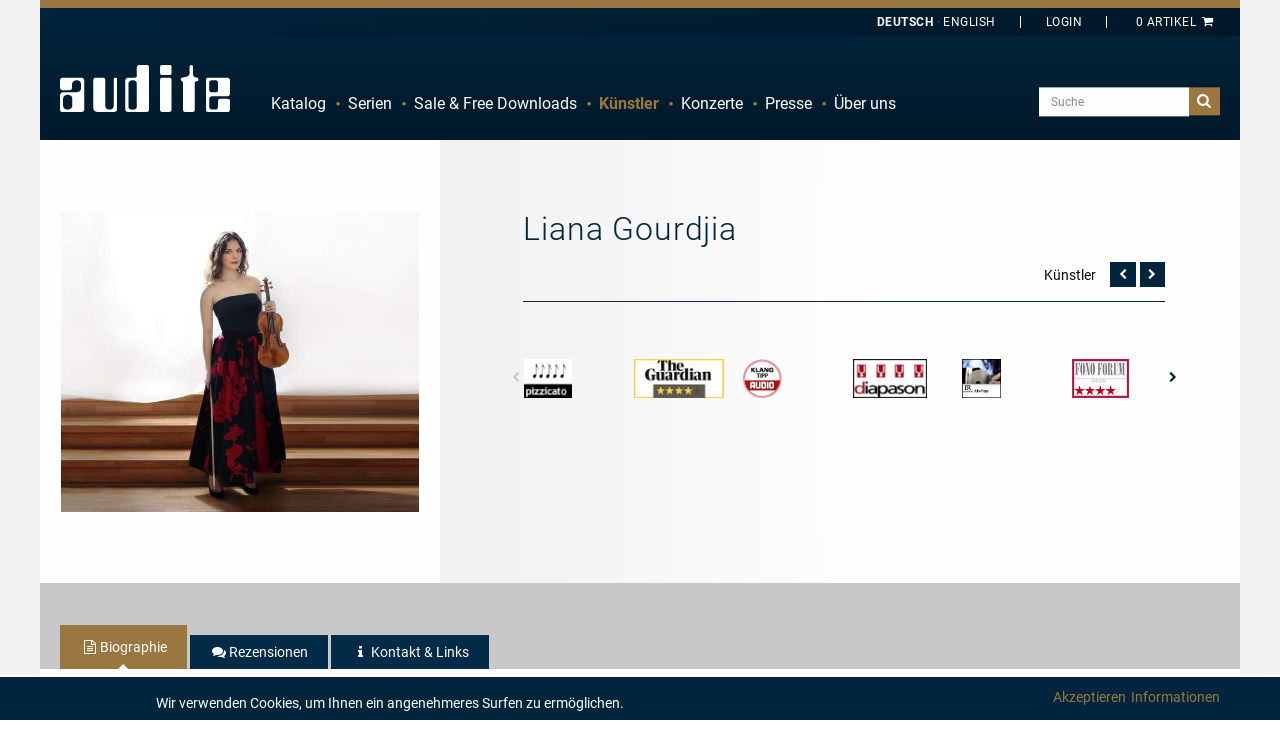

--- FILE ---
content_type: text/html; charset=utf-8
request_url: https://audite.de/de/artist/739-liana_gourdjia_violine.html
body_size: 11657
content:
<!DOCTYPE html><html class="no-js" lang="de">
<head>
    <!-- Google Tag Manager -->
    <script>(function (w, d, s, l, i) {
            w[l] = w[l] || []
            w[l].push({
                'gtm.start':
                    new Date().getTime(), event: 'gtm.js',
            })
            var f = d.getElementsByTagName(s)[0],
                j = d.createElement(s), dl = l != 'dataLayer' ? '&l=' + l : ''
            j.async = true
            j.src =
                'https://www.googletagmanager.com/gtm.js?id=' + i + dl
            f.parentNode.insertBefore(j, f)
        })(window, document, 'script', 'dataLayer', 'GTM-P2F33QR')</script>
    <!-- End Google Tag Manager -->

    <base href="https://audite.de/"/>
    <title>Liana Gourdjia (Violine) - audite</title>    <meta http-equiv="Content-Type" content="text/html; charset=UTF-8" >
<meta name="description" content="
Violinist Liana Gourdjia has been acclaimed for her “astonishingly pure tone, artistry and bewitching lyricism.”
Liana was introduced to the violin by her grandmother, a violinist of a “Mosfilm” orchestra, at the age of four. Her first debut as a soloist with an orchestra was at the age of nine. At the age" >    <link rel="apple-touch-icon" href="images/layout/apple-touch-icon.png">

    <meta name="author" content="audite Musikproduktion, Ludger Böckenhoff">
    <meta name="dcterms.rightsHolder" content="audite Musikproduktion, Ludger Böckenhoff">
    <meta charset="utf-8">

    <meta name="viewport"
          content="width=device-width, initial-scale=1.0, minimum-scale=1.0, maximum-scale=1.0, user-scalable=no">
    <link rel="shortcut icon" href="/favicon.ico" type="image/x-icon">
    <link rel="icon" href="/favicon.ico" type="image/x-icon">

    <link rel="alternate" type="application/rss+xml" title="Audite Neuigkeiten - DE" href="http://audite.de/de/rss/feed.xml" />
<link rel="alternate" type="application/rss+xml" title="Audite News - EN" href="http://audite.de/en/rss/feed.xml" />
        <script>
        localStorage.setItem('shop.delivery_country_code2', 'de')
        localStorage.setItem('locale', 'de')
    </script>

    <link href="https://audite.de/de/artist/739-liana_gourdjia_violine.html" rel="canonical" >
<link href="/css/flag-icon.min.css" media="all" rel="stylesheet" type="text/css" >
<link href="/css/app.css?hash=187e68ce3a9e9a1aa9ef5e19be106a09" media="all" rel="stylesheet" type="text/css" >    <script type="text/javascript">
window.AudConfig = function() {
    const config = {"default":{"lang":"de","locale":"de_DE","tax":0.19,"objectIcons":{"Artist":"hbt-user","Ensemble":"hbt-users","Event":"hbt-calendar","Product":"hbt-vinyl","Track":"hbt-music","Blog":"hbt-calendar","Review":"hbt-chat"},"jwpkey":"sy5vB\/+8Rf42SWCiIgofuS+4YrsAZwGuBvTPDg=="},"shop":{"freedownloadsident":"Free"}};
    const translations = {"zurueck":"Zur\u00fcck","vorheriges_pfeillinks":"Vorheriges (Linke Pfeiltaste)","naechstes_pfeilrechts":"N\u00e4chstes (Rechte Pfeiltaste)","%curr% von %total%":"%curr% von %total%","cookie_hint":"Wir verwenden Cookies, um Ihnen ein angenehmeres Surfen zu erm\u00f6glichen.","akzeptieren":"Akzeptieren","informationen":"Informationen"};
    const defaultNS = 'default';
    return {
        get: function (key, namespace) {
            if(namespace === undefined) {
                namespace = defaultNS;
            }
            return config[namespace][key];
        },
        set: function (key, value, namespace) {
            if (namespace === undefined ) {
                namespace = defaultNS;
            }
            config[namespace][key] = value;
        },
        i18n: function (key) {
            if(typeof translations[key] === 'undefined') {
                return key;
            }
            return translations[key];
        }
    }
}();
</script>
        
    <script type="text/javascript" charset="UTF-8">
        /*<![CDATA[[*/
        var LOCALE = 'de'

        var gaProperty = 'UA-63120995-1'
        var disableStr = 'ga-disable-' + gaProperty
        if (document.cookie.indexOf(disableStr + '=true') > -1) {
            window[disableStr] = true
        }

        function gaOptout() {
            document.cookie = disableStr + '=true; expires=Thu, 31 Dec 2099 23:59:59 UTC; path=/'
            window[disableStr] = true
            alert('Google Analytics Tracking disabled')
        }

        function gaOptin() {
            document.cookie = disableStr + '=false; expires=Thu, 31 Dec 2099 23:59:59 UTC; path=/'
            window[disableStr] = false
            alert('Google Analytics Tracking enabled')
        }

        (function (i, s, o, g, r, a, m) {
            i['GoogleAnalyticsObject'] = r
            i[r] = i[r] || function () {
                (i[r].q = i[r].q || []).push(arguments)
            }, i[r].l = 1 * new Date()
            a = s.createElement(o),
                m = s.getElementsByTagName(o)[0]
            a.async = 1
            a.src = g
            m.parentNode.insertBefore(a, m)
        })(window, document, 'script', '//www.google-analytics.com/analytics.js', 'ga')

        ga('create', 'UA-63120995-1', 'auto')
        ga('set', 'anonymizeIp', true)
        ga('send', 'pageview')
        /*]]>*/
    </script>
        <style>
        body {
            background: #fff !important;
        }

        .page-loader {
            position: absolute;
            left: 0;
            top: 0;
            width: 100%;
            height: 100%;
            z-index: 99999999;
            background-color: rgb(1, 37, 61);
            display: none;
            justify-content: center;
            align-items: center;
        }

        .loading-spinner {
            display: inline-block;
            font-size: 5em;
            color: white;
            animation-name: spin;
            animation-duration: 2000ms;
            animation-iteration-count: infinite;
            animation-timing-function: linear;
        }

        @keyframes spin {
            from {
                transform: rotate(0deg);
            }
            to {
                transform: rotate(360deg);
            }
        }

        .hidden-loader {
            visibility: hidden;
            opacity: 0;
            transition: visibility 0s 0.5s, opacity 0.5s linear;
        }
    </style>

    <script type="module" crossorigin src="/components/assets/index-CnkMoS9J.js"></script>
<link rel="stylesheet" href="/components/assets/index-BhMlqSfY.css" />
</head>

<body id="top" class="de lang-de">
<!-- Google Tag Manager (noscript) -->
<noscript>
    <iframe src="https://www.googletagmanager.com/ns.html?id=GTM-P2F33QR"
            height="0" width="0" style="display:none;visibility:hidden"></iframe>
</noscript>
<!-- End Google Tag Manager (noscript) -->

<div id="page-loader" class="page-loader">
    <i id="loading-spinner" class="hbt-spin4 loading-spinner"></i>
</div>
<div class="off-canvas-wrapper">
    <div class="off-canvas-wrapper-inner" data-off-canvas-wrapper>
        <div class="off-canvas position-left ws-dark" id="offCanvasMainMenu" data-off-canvas data-force-top="false"
             data-position="left">
            <div class="off-canvas-content" data-off-canvas-content>
                <ul data-drilldown id="audite-offcanvas-nav" class="vertical menu drilldown ws-padding"><li><a href="https://audite.de/de/list.html">Katalog</a><ul class="menu vertical">
    <li class="hide-for-small show-for-medium"><a href="https://audite.de/de/list.html">Übersicht</a></li>
    <li><a href="https://audite.de/de/list/cataloglist/1-orchestral.html">Orchester</a></li>

        <li><a href="https://audite.de/de/list/cataloglist/2-chamber_music.html">Kammermusik</a></li>

        <li><a href="https://audite.de/de/list/cataloglist/3-vocal.html">Gesang</a></li>

        <li><a href="https://audite.de/de/list/cataloglist/4-brass.html">Blechbläser</a></li>

        <li><a href="https://audite.de/de/list/cataloglist/5-percussion.html">Schlagzeug</a></li>

        <li><a href="https://audite.de/de/list/cataloglist/6-organ.html">Orgel</a></li>

        <li><a href="https://audite.de/de/list/cataloglist/7-piano.html">Klavier</a></li>

        <li><a href="https://audite.de/de/list/cataloglist/8-solo_concertos.html">Solokonzert</a></li>

    </ul>
</li><li><a href="https://audite.de/de/series/list.html">Serien</a></li><li><a href="https://audite.de/de/page/specialoffers.html">Sale & Free Downloads</a><ul class="menu vertical">
    <li><a href="https://audite.de/de/freedownloads.html">Free Downloads</a></li>

    <li><a href="https://audite.de/de/page/specialoffers.html">Sonderangebote</a></li>

</ul>

</li><li class="active"><a href="https://audite.de/de/artists.html">Künstler</a><ul class="menu vertical">
    <li class="hide-for-small show-for-medium"><a href="https://audite.de/de/artists.html">Übersicht</a></li>
    <li class="show-for-medium"><span class="clearfix ws-alphabet">
    <a  href="https://audite.de/de/artists/list/char/A.html">A</a>

        <a  href="https://audite.de/de/artists/list/char/B.html">B</a>

        <a  href="https://audite.de/de/artists/list/char/C.html">C</a>

        <a  href="https://audite.de/de/artists/list/char/D.html">D</a>

        <a  href="https://audite.de/de/artists/list/char/E.html">E</a>

        <a  href="https://audite.de/de/artists/list/char/F.html">F</a>

        <a  href="https://audite.de/de/artists/list/char/G.html">G</a>

        <a  href="https://audite.de/de/artists/list/char/H.html">H</a>

        <a  href="https://audite.de/de/artists/list/char/I.html">I</a>

        <a  href="https://audite.de/de/artists/list/char/J.html">J</a>

        <a  href="https://audite.de/de/artists/list/char/K.html">K</a>

        <a  href="https://audite.de/de/artists/list/char/L.html">L</a>

        <a  href="https://audite.de/de/artists/list/char/M.html">M</a>

        <a  href="https://audite.de/de/artists/list/char/N.html">N</a>

        <a  href="https://audite.de/de/artists/list/char/O.html">O</a>

        <a  href="https://audite.de/de/artists/list/char/P.html">P</a>

        <a  href="https://audite.de/de/artists/list/char/Q.html">Q</a>

        <a  href="https://audite.de/de/artists/list/char/R.html">R</a>

        <a  href="https://audite.de/de/artists/list/char/S.html">S</a>

        <a  href="https://audite.de/de/artists/list/char/T.html">T</a>

        <a  href="https://audite.de/de/artists/list/char/U.html">U</a>

        <a  href="https://audite.de/de/artists/list/char/V.html">V</a>

        <a  href="https://audite.de/de/artists/list/char/W.html">W</a>

        <a  href="https://audite.de/de/artists/list/char/X.html">X</a>

        <a  href="https://audite.de/de/artists/list/char/Y.html">Y</a>

        <a  href="https://audite.de/de/artists/list/char/Z.html">Z</a>

    </span></li>
    <li ><a href="https://audite.de/de/schedule/list.html">Konzertkalender</a></li>
</ul>
</li><li><a href="https://audite.de/de/schedule.html">Konzerte</a></li><li><a href="https://audite.de/de/reviews.html">Presse</a></li><li><a href="https://audite.de/de/page/about_us.html">Über uns</a><ul class="menu vertical">
    <li><a href="https://audite.de/de/content/distributors.html">Distributoren</a></li>

    <li><a href="https://audite.de/de/page/recording.html">Aufnahmen</a></li>

    <li><a href="https://audite.de/de/blog.html">Blog</a></li>

    <li><a href="https://audite.de/de/content/contact.html">Kontakt</a></li>

    <li><a href="https://audite.de/de/page/agbs.html">Versandkosten</a></li>

    <li><a href="https://audite.de/de/newsletter/register.html">Newsletter-Registrierung</a></li>

    <li><a href="https://audite.de/de/page/agblistd.html">AGB Deutschland</a></li>

    <li><a href="https://audite.de/de/page/agbliste.html">AGB</a></li>

    <li><a href="https://audite.de/de/page/about_us.html">Über uns</a></li>

    <li><a href="https://audite.de/de/plain/timeline.html">Timeline</a></li>

    <li><a href="https://audite.de/de/page/downloadinfo.html">Downloads</a></li>

</ul>

</li></ul>                <address>
                    <p><strong>audite Musikproduktion<br></strong></p>
                    <p>Hülsenweg 7<br>D-32760 Detmold</p>
                    <ul class="no-bullet">
                        <li><a href="tel:+495231870320"><i class="hbt-call"></i> +49/5231/87 03 20</a></li>
                        <li><a href="tel:+495231870321"><i class="hbt-fax"></i> +49/5231/87 03 21</a></li>
                        <li><a href="mailto:info@audite.de" title="Email an audite"><i class="hbt-email"></i>info@audite.de</a>
                        </li>
                    </ul>
                </address>
            </div>
        </div>
        <div class="off-canvas position-right" id="offCanvasFilter" data-off-canvas data-force-top="false"
             data-position="right">
            <div class="off-canvas-content" data-off-canvas-content>
                <button class="close-button" aria-label="Close menu" type="button" data-close>
                    <span aria-hidden="true">&#10006;</span>
                </button>
            </div>
        </div>
        <div class="off-canvas-content" data-off-canvas-content>


            <!--[if lte IE 8]>
    <p class="browserupdate">Sie verwenden einen Browser mit veralteter Technik.
  <a href="http://browsehappy.com/">Aktualisieren Sie Ihren Browser noch heute</a>
  aus Sicherheitsgründen und um alle Funktionen dieser Website zu nutzen.</p>
    <![endif]-->

            <div class="ws-frame">
                <div class="ws-page" style="display: flex !important; flex-direction: column; min-height: 100vh;">
                    <header class="ws-dark">
                        <div class="ws-topbar">
                            <div class="row">
                                <div class="medium-12 columns">
                                    
                                                                        <div class="text-right ws-header-cart ">
                                        <aud-cart-link id="aud-cart-link"></aud-cart-link>
                                        <!--<a class="show-for-large" href="https://audite.de/de/order.html"
   title="Es sind 0 Artikel im Warenkorb">0 Artikel<i class="hbt-basket"></i></a>
<a class="hide-for-large" href="https://audite.de/de/order.html"
   title="Es sind 0 Artikel im Warenkorb"><i class="hbt-basket"></i>(0)</a>
-->
                                    </div>
                                        <div class="text-right ws-header-login">
                                          <aud-auth-info-link id="aud-cart-link"></aud-auth-info-link>
                                        </div>
                                    <!--<div class="text-right ws-header-coupon">
                                <a href="https://audite.de/de/content/entercoupon.html" title="Lösen Sie hier Ihren Gutschein ein"><span>Gutschein<span class="hide-for-small show-for-medium"> einlösen</span></span></a>
                            </div>-->
                                    <div class="text-right ws-header-lang">
                                        <ul class="ws-textnav">
                                            <li><a href="https://audite.de/de/artist/739-liana_gourdjia_violine.html"
                                                   class="active"title="Deutsch ausgewählt"><span
                                                            class="show-for-large">Deutsch</span><span
                                                            class="hide-for-large">DE</span></a></li>
                                            <li><a href="https://audite.de/en/artist/739-liana_gourdjia_violine.html"
                                                   title="Choose English"><span
                                                            class="show-for-large">English</span><span
                                                            class="hide-for-large">EN</span></a></li>
                                        </ul>
                                    </div>
                                </div>
                            </div>
                        </div>
                        <div class="ws-menu">
                            <div class="row">
                                <div class="medium-12 columns">
                                    <a href="https://audite.de/de.html"
                                       title="Startseite" class="ws-logo"><span class="hide">Audite</span></a>
                                                                        <div class="title-bar hide-for-medium">
                                        <a class="menu-icon" data-toggle="offCanvasMainMenu"><span class="show-for-sr">Navigation</span></a>
                                        <div class="top-bar-right">
                                            <ul class="menu">
                                                <li>
                                                    <a href="#search" class="button ws-toggle"><i
                                                                class="hbt-search"></i><span
                                                                class="show-for-sr"></span></a>
                                                    <div class="ws-search-field ws-togglethis">
                                                        <form action="https://audite.de/de/search.html" method="get"
                                                              id="search-form">

                                                            <input name="query" type="search"
                                                                   placeholder="Suche"
                                                                   value=""
                                                                   class="aud-main-search-input aud-main-search-input3">
                                                            <input class="autocomplete-flag" name="autocomplete"
                                                                   type="hidden" value="false"/>
                                                            <button type="submit" class="button"
                                                                    form="search-form">suchen</button>
                                                        </form>
                                                    </div>
                                                </li>
                                            </ul>
                                        </div>
                                    </div>
                                    <div class="top-bar hide-for-small show-for-medium" id="audite-nav">
                                        <div class="top-bar-left">
                                            <ul data-dropdown-menu="data-dropdown-menu" class="dropdown menu" data-close-on-click-inside="false"><li><a href="https://audite.de/de/list.html">Katalog</a><ul class="menu vertical">
    <li class="hide-for-small show-for-medium"><a href="https://audite.de/de/list.html">Übersicht</a></li>
    <li><a href="https://audite.de/de/list/cataloglist/1-orchestral.html">Orchester</a></li>

        <li><a href="https://audite.de/de/list/cataloglist/2-chamber_music.html">Kammermusik</a></li>

        <li><a href="https://audite.de/de/list/cataloglist/3-vocal.html">Gesang</a></li>

        <li><a href="https://audite.de/de/list/cataloglist/4-brass.html">Blechbläser</a></li>

        <li><a href="https://audite.de/de/list/cataloglist/5-percussion.html">Schlagzeug</a></li>

        <li><a href="https://audite.de/de/list/cataloglist/6-organ.html">Orgel</a></li>

        <li><a href="https://audite.de/de/list/cataloglist/7-piano.html">Klavier</a></li>

        <li><a href="https://audite.de/de/list/cataloglist/8-solo_concertos.html">Solokonzert</a></li>

    </ul>
</li><li><a href="https://audite.de/de/series/list.html">Serien</a></li><li><a href="https://audite.de/de/page/specialoffers.html">Sale & Free Downloads</a><ul class="menu vertical">
    <li><a href="https://audite.de/de/freedownloads.html">Free Downloads</a></li>

    <li><a href="https://audite.de/de/page/specialoffers.html">Sonderangebote</a></li>

</ul>

</li><li class="active"><a href="https://audite.de/de/artists.html">Künstler</a><ul class="menu vertical">
    <li class="hide-for-small show-for-medium"><a href="https://audite.de/de/artists.html">Übersicht</a></li>
    <li class="show-for-medium"><span class="clearfix ws-alphabet">
    <a  href="https://audite.de/de/artists/list/char/A.html">A</a>

        <a  href="https://audite.de/de/artists/list/char/B.html">B</a>

        <a  href="https://audite.de/de/artists/list/char/C.html">C</a>

        <a  href="https://audite.de/de/artists/list/char/D.html">D</a>

        <a  href="https://audite.de/de/artists/list/char/E.html">E</a>

        <a  href="https://audite.de/de/artists/list/char/F.html">F</a>

        <a  href="https://audite.de/de/artists/list/char/G.html">G</a>

        <a  href="https://audite.de/de/artists/list/char/H.html">H</a>

        <a  href="https://audite.de/de/artists/list/char/I.html">I</a>

        <a  href="https://audite.de/de/artists/list/char/J.html">J</a>

        <a  href="https://audite.de/de/artists/list/char/K.html">K</a>

        <a  href="https://audite.de/de/artists/list/char/L.html">L</a>

        <a  href="https://audite.de/de/artists/list/char/M.html">M</a>

        <a  href="https://audite.de/de/artists/list/char/N.html">N</a>

        <a  href="https://audite.de/de/artists/list/char/O.html">O</a>

        <a  href="https://audite.de/de/artists/list/char/P.html">P</a>

        <a  href="https://audite.de/de/artists/list/char/Q.html">Q</a>

        <a  href="https://audite.de/de/artists/list/char/R.html">R</a>

        <a  href="https://audite.de/de/artists/list/char/S.html">S</a>

        <a  href="https://audite.de/de/artists/list/char/T.html">T</a>

        <a  href="https://audite.de/de/artists/list/char/U.html">U</a>

        <a  href="https://audite.de/de/artists/list/char/V.html">V</a>

        <a  href="https://audite.de/de/artists/list/char/W.html">W</a>

        <a  href="https://audite.de/de/artists/list/char/X.html">X</a>

        <a  href="https://audite.de/de/artists/list/char/Y.html">Y</a>

        <a  href="https://audite.de/de/artists/list/char/Z.html">Z</a>

    </span></li>
    <li ><a href="https://audite.de/de/schedule/list.html">Konzertkalender</a></li>
</ul>
</li><li><a href="https://audite.de/de/schedule.html">Konzerte</a></li><li><a href="https://audite.de/de/reviews.html">Presse</a></li><li><a href="https://audite.de/de/page/about_us.html">Über uns</a><ul class="menu vertical">
    <li><a href="https://audite.de/de/content/distributors.html">Distributoren</a></li>

    <li><a href="https://audite.de/de/page/recording.html">Aufnahmen</a></li>

    <li><a href="https://audite.de/de/blog.html">Blog</a></li>

    <li><a href="https://audite.de/de/content/contact.html">Kontakt</a></li>

    <li><a href="https://audite.de/de/page/agbs.html">Versandkosten</a></li>

    <li><a href="https://audite.de/de/newsletter/register.html">Newsletter-Registrierung</a></li>

    <li><a href="https://audite.de/de/page/agblistd.html">AGB Deutschland</a></li>

    <li><a href="https://audite.de/de/page/agbliste.html">AGB</a></li>

    <li><a href="https://audite.de/de/page/about_us.html">Über uns</a></li>

    <li><a href="https://audite.de/de/plain/timeline.html">Timeline</a></li>

    <li><a href="https://audite.de/de/page/downloadinfo.html">Downloads</a></li>

</ul>

</li></ul>                                        </div>
                                        <div class="top-bar-right">
                                            <form action="https://audite.de/de/search.html" method="get">
                                                <ul class="menu show-for-large">
                                                    <li>
                                                        <input class="aud-main-search-input aud-main-search-input2"
                                                               name="query" type="text"
                                                               value=""
                                                               placeholder="Suche">
                                                        <input class="autocomplete-flag" name="autocomplete"
                                                               type="hidden" value="false"/>
                                                    </li>
                                                    <li>
                                                        <button type="submit" class="button"><i
                                                                    class="hbt-search"></i><span
                                                                    class="show-for-sr">Suche</span>
                                                        </button>
                                                    </li>
                                                </ul>
                                            </form>
                                            <form action="https://audite.de/de/search.html" method="get">
                                                <div class="show-for-medium hide-for-large ws-search-field-frame"
                                                     style="border-color:red">
                                                    <a href="#search" class="button ws-toggle"><i
                                                                class="hbt-search"></i><span
                                                                class="show-for-sr">Suche</span></a>
                                                    <div class="ws-search-field ws-togglethis">
                                                        <div>
                                                            <input class="aud-main-search-input aud-main-search-input1"
                                                                   type="text" name="query"
                                                                   value=""
                                                                   placeholder="Suche">
                                                            <button type="submit"
                                                                    class="button">suchen</button>
                                                        </div>
                                                    </div>
                                                </div>
                                            </form>
                                        </div>
                                    </div>
                                </div>
                            </div>
                        </div>
                    </header>

                    <main style="flex-grow: 1">
                        
                        
                        <div class="row ws-padding-top-half hide" data-closable>
    <div class="small-12 columns">
        <div id="aud-page-msg" class="callout success" >
            <h5 class="aud-message-title"></h5>
            <p class="aud-message-body"></p>
            <button class="close-button" aria-label="Dismiss alert" type="button" data-close>
                <span aria-hidden="true">&times;</span>
            </button>
        </div>
    </div>
</div>

                        <section class="ws-catalog-object">
    <div data-equalizer="data-equalizer" data-equalize-on="medium" class="ws-catalog-object-intro row">
        <div data-equalizer-watch="data-equalizer-watch" class="medium-4 columns ws-catalog-object-images ws-padding-inner-all-once">
            <div class="row">
                <figure class="small-12 columns"><a href="/image/artist/portrait/lightbox/739-liana_gourdjia_violine.jpg?t=3245674111" title="Liana Gourdjia | Violine" class="lightbox ws-modal-image"><img src="/image/artist/portrait/detail/739-liana_gourdjia_violine.jpg?t=3245674111" alt="Liana Gourdjia | Violine"/></a></figure>
            </div>
        </div>
        <div data-equalizer-watch="data-equalizer-watch" class="medium-8 columns ws-fade-left ws-catalog-object-description ws-padding-inner-all-once">
            <div class="ws-text-decrease">
                <header class="row collapse ws-titlepager ws-line">
                    <div class="small-12 medium-12 columns">
                        <h1 class="ws-h2"><span class="ws-block">Liana Gourdjia</span></h1>
                    </div>
                    <div class="small-12 medium-12 columns text-right ws-pagination-abs"><span class="show-for-medium ws-nochange">Künstler</span><a href="https://audite.de/de/artist/213-eva_gosling_violine.html" title="Vorherige Seite" class="show-for-medium button small"><i class="hbt-left-open"></i><span class="show-for-sr">Vorherige Seite</span></a><a href="https://audite.de/de/artist/829-irina_zwiener.html" title="Nächste Seite" class="show-for-medium button small"><i class="hbt-right-open"></i><span class="show-for-sr">Nächste Seite</span></a></div>
                </header>
                                <br/>

                                                    
<div class="ws-all-blocks ws-padding-inner-all-minimal">
    <div class="clearfix aud-simple-owl-carousel aud-award-carousel owl-navigation-pos-outer" data-carousel-items-desktop="6" data-carousel-items-desktopsmall="6" data-carousel-items-tablet="4" data-carousel-items-mobile="3">

                                                                    <a href="https://audite.de/de/product/CD/97697-stravinsky_works_for_violin/reviews/review/13083-pizzicato-remy_franck.html#review13083"><img src="/image/award/logo/logo/58-5_5_noten.png" data-tooltip alt="Pizzicato - 5/5 Noten" title="Pizzicato - 5/5 Noten" /></a>
                                                                                                <a href="https://audite.de/de/product/CD/97697-stravinsky_works_for_violin/reviews/review/13120-the_guardian-fiona_maddocks.html#review13120"><img src="/image/award/logo/logo/337-4_5_sterne.png" data-tooltip alt="The Guardian - 4/5 Sterne" title="The Guardian - 4/5 Sterne" /></a>
                                                                                                <a href="https://audite.de/de/product/CD/97697-stravinsky_works_for_violin/reviews/review/13124-audio-andreas_fritz.html#review13124"><img src="/image/award/logo/logo/297-audio_klangtipp.png" data-tooltip alt="Audio - Audio Klangtipp" title="Audio - Audio Klangtipp" /></a>
                                                                                                <a href="https://audite.de/de/product/CD/97697-stravinsky_works_for_violin/reviews/review/13141-diapason-jean_michel_molkhou.html#review13141"><img src="/image/award/logo/logo/112-4_de_diapason.png" data-tooltip alt="Diapason - 4 de Diapason" title="Diapason - 4 de Diapason" /></a>
                                                                                                <a href="https://audite.de/de/product/CD/97697-stravinsky_works_for_violin/reviews/review/13143-bayern_4_klassik_cd_tipp.html#review13143"><img src="/image/award/logo/logo/208-br4_klassik_cd_tipp.png" data-tooltip alt="Bayerischer Rundfunk - BR4 Klassik - CD-Tipp" title="Bayerischer Rundfunk - BR4 Klassik - CD-Tipp" /></a>
                                                                                                <a href="https://audite.de/de/product/CD/97697-stravinsky_works_for_violin/reviews/review/13146-fono_forum-giselher_schubert.html#review13146"><img src="/image/award/logo/logo/309-musik_4_5_sternen.png" data-tooltip alt="Fono Forum - Musik: 4/5 Sternen" title="Fono Forum - Musik: 4/5 Sternen" /></a>
                                                                                                <a href="https://audite.de/de/product/CD/97697-stravinsky_works_for_violin/reviews/review/13146-fono_forum-giselher_schubert.html#review13146"><img src="/image/award/logo/logo/161-klang_4_5.png" data-tooltip alt="Fono Forum - Klang: 4/5" title="Fono Forum - Klang: 4/5" /></a>
                                                                                                <a href="https://audite.de/de/product/CD/97697-stravinsky_works_for_violin/reviews/review/13384-www.artalinna.com-jean_charles_hoffele.html#review13384"><img src="/image/award/logo/logo/343-le_disque_du_jour.png" data-tooltip alt="www.artalinna.com - LE DISQUE DU JOUR" title="www.artalinna.com - LE DISQUE DU JOUR" /></a>
                                                                                                <img src="/image/award/logo/logo/374-listening_tipp.png" alt="www.highresaudio.com - Listening Tipp" data-tooltip  title="www.highresaudio.com - Listening Tipp" />
                                        </div>
</div>
                            </div>
        </div>
    </div>

    <div class="ws-darkgray ws-catalog-object-tabs" id="tabs">
    <div class="row small-12 columns">
        <ul data-tabs="data-tabs" id="ws-object-tabs" role="tablist" class="tabs">
                                            <li class="tabs-title is-active"><a id="tab-biographie-label" href="#tab-biographie" aria-selected="true" role="tab"><i class="hbt-doc-text"></i><span class="show-for-medium">Biographie</span></a></li>
                                <li class="tabs-title"><a id="tab-reviews-label" href="#tab-reviews" aria-selected="true" role="tab"><i class="hbt-chat"></i><span class="show-for-medium">Rezensionen</span></a></li>
                                            <li class="tabs-title"><a id="tab-contact-label" href="#tab-contact" aria-selected="true" role="tab"><i class="hbt-info"></i><span class="show-for-medium">Kontakt & Links</span></a></li>
                </ul>
    </div>

    <div class="ws-catalog-object-tabcontents">
                                        <!-- TAB-Content-START -->
        <div data-tabs-content="ws-object-tabs" class="tabs-content">
            <div id="tab-biographie" class="ws-catalog-object-liste tabs-panel is-active">
                <div class="row"><div class="small-12 columns ws-padding-half"><h3 class="hide-for-medium">Biographie</h3><p><br />
Violinist Liana Gourdjia has been acclaimed for her “astonishingly pure tone, artistry and bewitching lyricism.”<br />
Liana was introduced to the violin by her grandmother, a violinist of a “Mosfilm” orchestra, at the age of four. Her first debut as a soloist with an orchestra was at the age of nine. At the age of six, Liana appeared on Moscow television as a rising star and has since performed concertos with orchestras and recitals with her mother, a collaborative pianist at the Moscow State Conservatory, in many prestigious venues throughout Russia including the Great Hall and the Tchaikovsky Hall in Moscow, and the Philharmonic Hall in Saint-Petersburg.<br />
 <br />
As a laureate of the prestigious New Names foundation in Moscow and a fellow of the Spivakov foundation, she performed in the Vatican for Pope Jean Paul II, released a CD with the Melodia label for the performances at the 1996 Olympic Games in Atlanta and was invited as a young my talent to The International Colmar Festival.  Liana Gourdjia became a laureate of the Tchaikovsky International Competition for Young Artists in Sendai in Japan at the age of fourteen and subsequently appeared numerous times on television and radio programs dedicated to presenting young stars in Russia and Europe.<br />
 <br />
Winner of the Sion-Valais International Competition, Liana has also won prizes at the Michael Hill, Corpus Christi, Hudson Valley and Kingsville International Competitions. She has soloed with orchestras of Lille, SWR Sinfonieorchester Baden-Baden und Freiburg, Moscow Philharmonic, Zagreb Soloists, Fort Wayne Philharmonic, Lithuanian National Symphony, Hudson Valley Philharmonic, the Ashville Symphony, City Music Cleveland, the Cleveland Chamber, and the orchestras of Indiana University and the Cleveland Institute of Music under François- Xavier Roth, Andrew Grams, Daniel Hege, Paul Haas, James Gaffigan, Shlomo Mintz, Carl Topilow, Thomas Hinds, David Effron, Steven Smith, and Sergei Stadler.<br />
 <br />
As an active chamber musician, Ms. Gourdjia has collaborated with such artists as Jaime Laredo, Lawrence Power, Vladimir Mendelssohn, Marc Coppey, David Soyer, Antonio Meneses, Giovanni Belucci, François-Frederic Guy, Alexander Melnikov, Peter Laul, and members of Talich, Vogler, Juilliard, Guarneri and Tokyo String Quartets among many other musicians. Liana is a founding member of the Gourdjia- Coppey- Laul piano trio. The trio has been invited the perform in many prestigious venues including the Théâtre de la Ville in Paris, Concertgebouw in Amsterdam, the West Cork festival, to name but a few.  Liana has performed at festivals including the Printemps des Arts in Monte Carlo, Musique de Chambre de Lyon, the 92/Y in New York, Les Musicales de Compesieres in Geneva, Les Musicales de Colmar, and is a laureate of Juventus festival in France. She was awarded a three year fellowship at The Marlboro Music festival, where she had a chance to collaborate with Mitsuko Uchida, Leon Fleisher, Km Kashkashian...<br />
A proponent of contemporary music, she has frequently premiered works, commissioned by her from prominent and upcoming composers. She is a member of the Paris based Ensemble Variances under direction of Thierry Pécou and served as a concertmaster of the New Music Ensemble at Indiana University under direction of David Dzubay.<br />
 <br />
Liana Gourdjia was awarded the 2009-2011 residency with the Montgomery Symphony in US, where she served as a soloist, concertmaster and recitalist. The Montgomery Symphony had proudly supported Liana's debut CD with pianist Efi Hackmey.<br />
 <br />
Liana began her studies at the famous Central Music School at the Moscow State Conservatory with renowned professors Iryna Bochkova and Maya Glezarova. Upon graduating, she moved to the U.S. to continue her studies with David and Linda Cerone at the Cleveland Institute of Music, where she received Bachelor and Master of Music degrees. Liana received an Artist Diploma from the Jacob’s School of Music at Indiana University, Bloomington, studying with Jaime Laredo. At The Indiana University she was the first recipient of the prestigious Jacob’s scholarship, and was subsequently awarded the Performance Certificate in recognition for outstanding performances at her degree recitals. Liana benefited from master classes with Menahem Pressler, Janos Starker, Gil Shaham, Alex Kerr, Pamela Frank, Arnold Steinhardt, Gabor Takacs and the Orion String Quartet.  An avid reader, she is fluent in Russian, French and English. Liana now lives in Paris, pursuing a career as a soloist and a chamber musician.</p></div></div>            </div>
        </div>
        <!-- TAB-Content-END -->
                            <!-- TAB-Content-START -->
        <div data-tabs-content="ws-object-tabs" class="tabs-content">
            <div id="tab-reviews" class="ws-catalog-object-liste tabs-panel ws-padding-inner-columns-small">
                <div class="row">
    <div class="small-12 columns ws-padding-half hide-for-medium">
        <h3>Rezensionen</h3>
    </div>
    <div class="small-12 medium-6 large-8 columns ws-series-imagenavi ws-kuenstler-imagenavi ws-kuenstler-reviews-imagenavi">
        <div class="aud-simple-owl-carousel ws-kuenstler-reviews-imagenavi" data-carousel-items-desktop="6" data-carousel-items-desktopsmall = "4", data-carousel-items-tablet="4" data-carousel-items-mobile="3">
                                        
                <figure class="item"><a data-ajax-target="aud-product-review-container" href="https://audite.de/de/ajax/getartistscreviews/product/97697/type/artist.html" title="97697 - Igor Stravinsky: Works for Violin"  class=" active aud-click-active"><img class="coverimage" src="/image/product/3d/carousel/97697-stravinsky_works_for_violin.jpg" alt="Igor Stravinsky: Works for Violin"  />
</a>
                    <figcaption class="show-for-sr">97697 - Igor Stravinsky: Works for Violin</figcaption>
                </figure>
                
                        </div>
    </div>
    <div class="small-12 medium-6 large-4 columns ws-kuenstler-reviews-fulldownload">
        <div class="float-right">
            <ul class="ws-documents">
                <li class="ws-document-pdf"><a target="_blank" href="/de/download/pdf/artist/739-liana_gourdjia_violine.pdf" title="alle Rezensionen dieses Interpreten">alle Rezensionen dieses Interpreten</a></li>
            </ul>
        </div>
    </div>
</div>
<div id="aud-product-review-container" data-ajax-content="https://audite.de/de/ajax/getartistscreviews/product/97697/type/artist.html">
    <!-- No Content here-->
</div>            </div>
        </div>
        <!-- TAB-Content-END -->
                                        <!-- TAB-Content-START -->
        <div data-tabs-content="ws-object-tabs" class="tabs-content">
            <div id="tab-contact" class="ws-catalog-object-liste tabs-panel">
                <div class="row">
    <div class="small-12 columns ws-padding-half">
        <h3 class="hide-for-medium">Künstlerkontakte</h3>
        <div class="ws-kuenstler-impress">
                        <ul>
                                <li><a href="#kontakt" class="ws-toggle"><i class="hbt-plus hide"></i><i class="hbt-minus"></i>Liana Gourdjia | France</a>
                    <table class="ws-togglethis">
                        <tbody>
                                                <tr>
                            <th>Ansprechpartner</th>
                            <td>Liana Gourdjia</td>
                        </tr>
                        <tr>
                            <td></td>
                        </tr>
                                                                        <tr>
                            <th>Land</th>
                            <td>France</td>
                        </tr>
                        <tr>
                            <td></td>
                        </tr>
                                                                                                                        <tr>
                            <th>E-Mail</th>
                            <td><a href="mailto:lgourdjia@gmail.com">lgourdjia@gmail.com</a></td>
                        </tr>
                        <tr>
                            <td></td>
                        </tr>
                                                                        <tr>
                            <th>Internet</th>
                            <td><a target="_blank" href="https://www.lianagourdjia.com">https://www.lianagourdjia.com</a></td>
                        </tr>
                        <tr>
                            <td></td>
                        </tr>
                                                </tbody>
                    </table>

                            </ul>
            <br>
            
                        <h4>Weblinks</h4>
            <ul>
                                    <li><a target="_blank" href="https://m.youtube.com/watch?v=jlEC9SfE_pI">https://m.youtube.com/watch?v=jlEC9SfE_pI                                                    (Ravel Sonata for violin and piano, Liana Gourdjia, violin, P)
                                                </a></li>
                                    <li><a target="_blank" href="https://m.youtube.com/watch?v=LalC7BBYcig">https://m.youtube.com/watch?v=LalC7BBYcig                                                    (Teaser Stravinsky)
                                                </a></li>
                                    <li><a target="_blank" href="https://m.youtube.com/watch?v=_hzOM8UkNw4">https://m.youtube.com/watch?v=_hzOM8UkNw4                                                    (Bach Ciaccone)
                                                </a></li>
                            </ul>
                    </div>

    </div>
</div>            </div>
        </div>
        <!-- TAB-Content-END -->
            </div>
</div>

            <div class="ws-gray ws-padding-inner-all-once">
            <div class="ws-catalog-object-recordings">
                <div class="ws-card">
                    <header class="row ws-titlepager ws-line">
                        <div class="small-8 columns">
                            <h2>Liana Gourdjia | Violine</h2>
                        </div>
                        <div class="small-12 medium-4 columns text-right ws-pagination">
                            <a href="#more-prev" class="button filter-button" title="Vorherige Seite"><i class="hbt-left-open"></i><span class="show-for-sr">Vorherige Seite</span></a>
                            <a href="#more-next" class="button filter-button" title="Nächste Seite"><i class="hbt-right-open"></i><span class="show-for-sr">Nächste Seite</span></a>
                        </div>
                    </header>
                    <div class="row ws-card-items aud-owl-carousel" data-equalizer>
    <article class="ws-card-item ws-clickable">
        <div class="ws-card-item-image">
            <figure>
<img class="coverimage" src="/image/product/3d/carousel/97697-stravinsky_works_for_violin.jpg" alt="Igor Stravinsky: Works for Violin"  />
<figcaption class="show-for-sr">97697 - Igor Stravinsky: Works for Violin</figcaption>
</figure>
</div>
<div class="ws-card-item-text" data-equalizer-watch>
<h5 class="ws-card-item-headline">Igor Stravinsky: Works for Violin</h5>
<a class="ws-card-item-link ws-clickthis" href="https://audite.de/de/product/CD/97697-stravinsky_works_for_violin.html">Igor Stravinsky</a>
<small class="ws-card-item-type">CD</small>
</div>
</article>
</div>
</div>
</div>
</div>    </section>
                    </main>

                    <footer class="ws-dark">
                        <div class="ws-footer-wrapper">
                            <div class="row">
                                <div class="small-12 medium-2 columns medium-push-5 text-center ws-centered-medium ws-logo">
                                    <a href="https://audite.de/de.html"
                                       title="Startseite"><span
                                                class="hide">Audite</span></a>
                                </div>
                                <div class="small-12 medium-5 columns medium-pull-2 text-left ws-centered-medium ws-social">
                                    <div>
                                        <div class="ws-label show-for-sr">Social Media</div>
                                        <a target="_blank" href="https://www.facebook.com/audite.classical/"
                                           class="button"><i class="hbt-facebook"></i><span
                                                    class="show-for-sr">Facebook</span></a>
                                        <!--
                                        <a href="#twitter" class="button"><i class="hbt-twitter"></i><span class="show-for-sr">Twitter</span></a>
                                        <a href="#googleplus" class="button"><i class="hbt-gplus"></i><span class="show-for-sr">Google Plus</span></a>
                                         -->
                                        <a href="https://www.youtube.com/auditeMusikprod/" class="button"><i
                                                    class="hbt-youtube"></i><span class="show-for-sr">Youtube</span></a>
                                    </div>
                                </div>
                                <div class="small-12 medium-5 columns text-right ws-centered-medium ws-newsletter"></div>
                            </div>
                        </div>
                        <div class="ws-footerbar ws-darker">
                            <div class="row">
                                <div class="medium-6 columns text-center medium-text-left ws-left-side">
                                    <address class="ws-textnav">
                                        <span>© AUDITE</span>
                                        <span>Hülsenweg 7</span>
                                        <span>32760 Detmold</span>
                                    </address>
                                </div>
                                <div class="medium-6 columns text-center medium-text-right ws-right-side">
                                                                        <ul class="ws-textnav ws-centered ws-upper">
                                        <li>
                                            <a
                                                    href="https://audite.de/de/page/agblistd.html">AGB</a>
                                        </li>
                                        <li>
                                            <a
                                                    href="https://audite.de/de/page/impressum.html">Impressum</a>
                                        </li>
                                        <li>
                                            <a
                                                    href="https://audite.de/de/page/data_security.html">Datenschutz</a>
                                        </li>
                                        <li>
                                            <a
                                                    href="https://audite.de/de/newsletter/register.html">Newsletter</a>
                                        </li>
                                        <li>
                                            <a
                                                    href="https://audite.de/de/content/contact.html">Kontakt</a>
                                        </li>
                                    </ul>
                                </div>
                            </div>
                        </div>

                    </footer>

                </div>
            </div>

        </div>
    </div>
</div>

<div data-reveal="data-reveal" id="loader" class="reveal">
    <div class="ws-modal-content">
            <span class="loader-wrapper">
                <div class="loader">...</div>
            </span>
    </div>
</div>

<aud-snack-bar></aud-snack-bar>
<!-- Javascripts -->
<script type="text/javascript" src="js/app.js?hash=eeaa2b7c53a79b1df1b95d136c2b36d0"></script>


<script type="text/javascript" charset="UTF-8">
/*<!--*/
(function($) { 
$(document).ready(function() { 
    
$('#tab-reviews').on('click', '.aud-review-expand-btn', function(evt) {

    evt.preventDefault();

    var $base = $(this).parent();
    var isExpanded = $base.hasClass('aud-review-expanded');
    var text = $base.parent().find('.aud-review-text-' + ( isExpanded ? 'excerpt' : 'full' )).html();

    $textContainer = $('span', $base);
    $base.fadeOut('slow', function() {
        $textContainer.html(text);
        $('i', this).toggleClass('hbt-angle-double-right hbt-angle-double-left');
        $(this).toggleClass('aud-review-expanded').fadeIn('slow');
    });
});    

});
})(jQuery); 
/*-->*/
</script>

<script>
    const updateAttributes = () => {
        const cartId = localStorage.getItem('shop.cart_id')
        if (!cartId) {
            return
        }

        // init cart-link compoennt with cart id
        document.querySelectorAll('aud-cart-link').forEach((element) => {
            element.setAttribute('cart-id', cartId)
        })

        document.getElementById('aud-cart-link')?._instance?.exposed?.update()

        // init cart-link compoennt with cart id
        document.querySelectorAll('aud-cart-stepper').forEach((element) => {
            element.setAttribute('cart-id', cartId)
        })
    }

    const initCart = async () => {
        const cartId = localStorage.getItem('shop.cart_id')
        if (cartId) {
            const response = await fetch('/graphql', {
                method: 'POST',
                headers: {
                    'Content-Type': 'application/json',
                },
                body: JSON.stringify({
                    query: 'query ($id: ID!) { cart (id: $id) { id status } }',
                    variables: {
                        id: cartId
                    },
                }),
            })

            const {data} = await response.json()

            if (data?.cart?.id && data?.cart?.status !== 'PAID') {
                return
            }
        }

        const response = await fetch('/graphql', {
            method: 'POST',
            headers: {
                'Content-Type': 'application/json',
            },
            body: JSON.stringify({
                query: 'mutation ($country_code: String!) { createCart (country_code: $country_code) { id } }',
                variables: {
                    country_code: localStorage.getItem('shop.delivery_country_code2') || 'de'
                },
            }),
        })

        const {data} = await response.json()

        if (!data?.createCart?.id) {
            return
        }

        localStorage.setItem('shop.cart_id', data.createCart.id)

        updateAttributes()
    }

    updateAttributes()

    initCart()

</script>

</body>
</html>


--- FILE ---
content_type: text/css; charset=utf-8
request_url: https://audite.de/components/assets/index-BhMlqSfY.css
body_size: 46
content:
:root{--color-primary-blue: #01253d;--color-primary-light-brown: #bf9d68;--color-primary-brown: #9a7741;--color-button-hover-brown: #684D28;--color-light-gray: #f2f2f2;--color-medium-gray: #c8c8ca;--color-dark-gray: #8a8a8a}*{font-family:Roboto}h3{margin-bottom:.5rem;font-size:1.875rem;line-height:2.25rem;font-weight:300;color:var(--color-primary-blue)}


--- FILE ---
content_type: text/javascript; charset=utf-8
request_url: https://audite.de/components/assets/index-CnkMoS9J.js
body_size: 230782
content:
var _c=(e,t)=>()=>(t||e((t={exports:{}}).exports,t),t.exports);var p4=_c((_4,hn)=>{(function(){const t=document.createElement("link").relList;if(t&&t.supports&&t.supports("modulepreload"))return;for(const n of document.querySelectorAll('link[rel="modulepreload"]'))s(n);new MutationObserver(n=>{for(const r of n)if(r.type==="childList")for(const i of r.addedNodes)i.tagName==="LINK"&&i.rel==="modulepreload"&&s(i)}).observe(document,{childList:!0,subtree:!0});function a(n){const r={};return n.integrity&&(r.integrity=n.integrity),n.referrerPolicy&&(r.referrerPolicy=n.referrerPolicy),n.crossOrigin==="use-credentials"?r.credentials="include":n.crossOrigin==="anonymous"?r.credentials="omit":r.credentials="same-origin",r}function s(n){if(n.ep)return;n.ep=!0;const r=a(n);fetch(n.href,r)}})();/**
* @vue/shared v3.4.21
* (c) 2018-present Yuxi (Evan) You and Vue contributors
* @license MIT
**/function Jr(e,t){const a=new Set(e.split(","));return t?s=>a.has(s.toLowerCase()):s=>a.has(s)}const we={},Ua=[],dt=()=>{},wc=()=>!1,Pn=e=>e.charCodeAt(0)===111&&e.charCodeAt(1)===110&&(e.charCodeAt(2)>122||e.charCodeAt(2)<97),Qr=e=>e.startsWith("onUpdate:"),Ve=Object.assign,Xr=(e,t)=>{const a=e.indexOf(t);a>-1&&e.splice(a,1)},yc=Object.prototype.hasOwnProperty,ge=(e,t)=>yc.call(e,t),Q=Array.isArray,Oa=e=>Bs(e)==="[object Map]",Za=e=>Bs(e)==="[object Set]",ji=e=>Bs(e)==="[object Date]",ae=e=>typeof e=="function",Ue=e=>typeof e=="string",la=e=>typeof e=="symbol",ye=e=>e!==null&&typeof e=="object",Xo=e=>(ye(e)||ae(e))&&ae(e.then)&&ae(e.catch),el=Object.prototype.toString,Bs=e=>el.call(e),kc=e=>Bs(e).slice(8,-1),tl=e=>Bs(e)==="[object Object]",ei=e=>Ue(e)&&e!=="NaN"&&e[0]!=="-"&&""+parseInt(e,10)===e,fs=Jr(",key,ref,ref_for,ref_key,onVnodeBeforeMount,onVnodeMounted,onVnodeBeforeUpdate,onVnodeUpdated,onVnodeBeforeUnmount,onVnodeUnmounted"),Mn=e=>{const t=Object.create(null);return a=>t[a]||(t[a]=e(a))},xc=/-(\w)/g,Ot=Mn(e=>e.replace(xc,(t,a)=>a?a.toUpperCase():"")),Sc=/\B([A-Z])/g,vt=Mn(e=>e.replace(Sc,"-$1").toLowerCase()),al=Mn(e=>e.charAt(0).toUpperCase()+e.slice(1)),or=Mn(e=>e?`on${al(e)}`:""),da=(e,t)=>!Object.is(e,t),sn=(e,t)=>{for(let a=0;a<e.length;a++)e[a](t)},bn=(e,t,a)=>{Object.defineProperty(e,t,{configurable:!0,enumerable:!1,value:a})},ws=e=>{const t=parseFloat(e);return isNaN(t)?e:t},Gi=e=>{const t=Ue(e)?Number(e):NaN;return isNaN(t)?e:t};let qi;const sl=()=>qi||(qi=typeof globalThis<"u"?globalThis:typeof self<"u"?self:typeof window<"u"?window:typeof global<"u"?global:{});function ti(e){if(Q(e)){const t={};for(let a=0;a<e.length;a++){const s=e[a],n=Ue(s)?zc(s):ti(s);if(n)for(const r in n)t[r]=n[r]}return t}else if(Ue(e)||ye(e))return e}const Ac=/;(?![^(]*\))/g,Dc=/:([^]+)/,Ic=/\/\*[^]*?\*\//g;function zc(e){const t={};return e.replace(Ic,"").split(Ac).forEach(a=>{if(a){const s=a.split(Dc);s.length>1&&(t[s[0].trim()]=s[1].trim())}}),t}function Ie(e){let t="";if(Ue(e))t=e;else if(Q(e))for(let a=0;a<e.length;a++){const s=Ie(e[a]);s&&(t+=s+" ")}else if(ye(e))for(const a in e)e[a]&&(t+=a+" ");return t.trim()}const Ec="itemscope,allowfullscreen,formnovalidate,ismap,nomodule,novalidate,readonly",Tc=Jr(Ec);function nl(e){return!!e||e===""}function Pc(e,t){if(e.length!==t.length)return!1;let a=!0;for(let s=0;a&&s<e.length;s++)a=Cs(e[s],t[s]);return a}function Cs(e,t){if(e===t)return!0;let a=ji(e),s=ji(t);if(a||s)return a&&s?e.getTime()===t.getTime():!1;if(a=la(e),s=la(t),a||s)return e===t;if(a=Q(e),s=Q(t),a||s)return a&&s?Pc(e,t):!1;if(a=ye(e),s=ye(t),a||s){if(!a||!s)return!1;const n=Object.keys(e).length,r=Object.keys(t).length;if(n!==r)return!1;for(const i in e){const l=e.hasOwnProperty(i),d=t.hasOwnProperty(i);if(l&&!d||!l&&d||!Cs(e[i],t[i]))return!1}}return String(e)===String(t)}function ai(e,t){return e.findIndex(a=>Cs(a,t))}const S=e=>Ue(e)?e:e==null?"":Q(e)||ye(e)&&(e.toString===el||!ae(e.toString))?JSON.stringify(e,rl,2):String(e),rl=(e,t)=>t&&t.__v_isRef?rl(e,t.value):Oa(t)?{[`Map(${t.size})`]:[...t.entries()].reduce((a,[s,n],r)=>(a[lr(s,r)+" =>"]=n,a),{})}:Za(t)?{[`Set(${t.size})`]:[...t.values()].map(a=>lr(a))}:la(t)?lr(t):ye(t)&&!Q(t)&&!tl(t)?String(t):t,lr=(e,t="")=>{var a;return la(e)?`Symbol(${(a=e.description)!=null?a:t})`:e};/**
* @vue/reactivity v3.4.21
* (c) 2018-present Yuxi (Evan) You and Vue contributors
* @license MIT
**/let it;class Mc{constructor(t=!1){this.detached=t,this._active=!0,this.effects=[],this.cleanups=[],this.parent=it,!t&&it&&(this.index=(it.scopes||(it.scopes=[])).push(this)-1)}get active(){return this._active}run(t){if(this._active){const a=it;try{return it=this,t()}finally{it=a}}}on(){it=this}off(){it=this.parent}stop(t){if(this._active){let a,s;for(a=0,s=this.effects.length;a<s;a++)this.effects[a].stop();for(a=0,s=this.cleanups.length;a<s;a++)this.cleanups[a]();if(this.scopes)for(a=0,s=this.scopes.length;a<s;a++)this.scopes[a].stop(!0);if(!this.detached&&this.parent&&!t){const n=this.parent.scopes.pop();n&&n!==this&&(this.parent.scopes[this.index]=n,n.index=this.index)}this.parent=void 0,this._active=!1}}}function Nc(e,t=it){t&&t.active&&t.effects.push(e)}function il(){return it}function Bc(e){it&&it.cleanups.push(e)}let wa;class si{constructor(t,a,s,n){this.fn=t,this.trigger=a,this.scheduler=s,this.active=!0,this.deps=[],this._dirtyLevel=4,this._trackId=0,this._runnings=0,this._shouldSchedule=!1,this._depsLength=0,Nc(this,n)}get dirty(){if(this._dirtyLevel===2||this._dirtyLevel===3){this._dirtyLevel=1,za();for(let t=0;t<this._depsLength;t++){const a=this.deps[t];if(a.computed&&(Cc(a.computed),this._dirtyLevel>=4))break}this._dirtyLevel===1&&(this._dirtyLevel=0),Ea()}return this._dirtyLevel>=4}set dirty(t){this._dirtyLevel=t?4:0}run(){if(this._dirtyLevel=0,!this.active)return this.fn();let t=ra,a=wa;try{return ra=!0,wa=this,this._runnings++,Hi(this),this.fn()}finally{Zi(this),this._runnings--,wa=a,ra=t}}stop(){var t;this.active&&(Hi(this),Zi(this),(t=this.onStop)==null||t.call(this),this.active=!1)}}function Cc(e){return e.value}function Hi(e){e._trackId++,e._depsLength=0}function Zi(e){if(e.deps.length>e._depsLength){for(let t=e._depsLength;t<e.deps.length;t++)ol(e.deps[t],e);e.deps.length=e._depsLength}}function ol(e,t){const a=e.get(t);a!==void 0&&t._trackId!==a&&(e.delete(t),e.size===0&&e.cleanup())}let ra=!0,Sr=0;const ll=[];function za(){ll.push(ra),ra=!1}function Ea(){const e=ll.pop();ra=e===void 0?!0:e}function ni(){Sr++}function ri(){for(Sr--;!Sr&&Ar.length;)Ar.shift()()}function dl(e,t,a){if(t.get(e)!==e._trackId){t.set(e,e._trackId);const s=e.deps[e._depsLength];s!==t?(s&&ol(s,e),e.deps[e._depsLength++]=t):e._depsLength++}}const Ar=[];function cl(e,t,a){ni();for(const s of e.keys()){let n;s._dirtyLevel<t&&(n??(n=e.get(s)===s._trackId))&&(s._shouldSchedule||(s._shouldSchedule=s._dirtyLevel===0),s._dirtyLevel=t),s._shouldSchedule&&(n??(n=e.get(s)===s._trackId))&&(s.trigger(),(!s._runnings||s.allowRecurse)&&s._dirtyLevel!==2&&(s._shouldSchedule=!1,s.scheduler&&Ar.push(s.scheduler)))}ri()}const gl=(e,t)=>{const a=new Map;return a.cleanup=e,a.computed=t,a},Dr=new WeakMap,ya=Symbol(""),Ir=Symbol("");function tt(e,t,a){if(ra&&wa){let s=Dr.get(e);s||Dr.set(e,s=new Map);let n=s.get(a);n||s.set(a,n=gl(()=>s.delete(a))),dl(wa,n)}}function Kt(e,t,a,s,n,r){const i=Dr.get(e);if(!i)return;let l=[];if(t==="clear")l=[...i.values()];else if(a==="length"&&Q(e)){const d=Number(s);i.forEach((c,o)=>{(o==="length"||!la(o)&&o>=d)&&l.push(c)})}else switch(a!==void 0&&l.push(i.get(a)),t){case"add":Q(e)?ei(a)&&l.push(i.get("length")):(l.push(i.get(ya)),Oa(e)&&l.push(i.get(Ir)));break;case"delete":Q(e)||(l.push(i.get(ya)),Oa(e)&&l.push(i.get(Ir)));break;case"set":Oa(e)&&l.push(i.get(ya));break}ni();for(const d of l)d&&cl(d,4);ri()}const Lc=Jr("__proto__,__v_isRef,__isVue"),ul=new Set(Object.getOwnPropertyNames(Symbol).filter(e=>e!=="arguments"&&e!=="caller").map(e=>Symbol[e]).filter(la)),Ji=Fc();function Fc(){const e={};return["includes","indexOf","lastIndexOf"].forEach(t=>{e[t]=function(...a){const s=he(this);for(let r=0,i=this.length;r<i;r++)tt(s,"get",r+"");const n=s[t](...a);return n===-1||n===!1?s[t](...a.map(he)):n}}),["push","pop","shift","unshift","splice"].forEach(t=>{e[t]=function(...a){za(),ni();const s=he(this)[t].apply(this,a);return ri(),Ea(),s}}),e}function Rc(e){const t=he(this);return tt(t,"has",e),t.hasOwnProperty(e)}class ml{constructor(t=!1,a=!1){this._isReadonly=t,this._isShallow=a}get(t,a,s){const n=this._isReadonly,r=this._isShallow;if(a==="__v_isReactive")return!n;if(a==="__v_isReadonly")return n;if(a==="__v_isShallow")return r;if(a==="__v_raw")return s===(n?r?Jc:pl:r?bl:hl).get(t)||Object.getPrototypeOf(t)===Object.getPrototypeOf(s)?t:void 0;const i=Q(t);if(!n){if(i&&ge(Ji,a))return Reflect.get(Ji,a,s);if(a==="hasOwnProperty")return Rc}const l=Reflect.get(t,a,s);return(la(a)?ul.has(a):Lc(a))||(n||tt(t,"get",a),r)?l:Me(l)?i&&ei(a)?l:l.value:ye(l)?n?ka(l):Ja(l):l}}class fl extends ml{constructor(t=!1){super(!1,t)}set(t,a,s,n){let r=t[a];if(!this._isShallow){const d=Ya(r);if(!pn(s)&&!Ya(s)&&(r=he(r),s=he(s)),!Q(t)&&Me(r)&&!Me(s))return d?!1:(r.value=s,!0)}const i=Q(t)&&ei(a)?Number(a)<t.length:ge(t,a),l=Reflect.set(t,a,s,n);return t===he(n)&&(i?da(s,r)&&Kt(t,"set",a,s):Kt(t,"add",a,s)),l}deleteProperty(t,a){const s=ge(t,a);t[a];const n=Reflect.deleteProperty(t,a);return n&&s&&Kt(t,"delete",a,void 0),n}has(t,a){const s=Reflect.has(t,a);return(!la(a)||!ul.has(a))&&tt(t,"has",a),s}ownKeys(t){return tt(t,"iterate",Q(t)?"length":ya),Reflect.ownKeys(t)}}class Uc extends ml{constructor(t=!1){super(!0,t)}set(t,a){return!0}deleteProperty(t,a){return!0}}const Oc=new fl,Kc=new Uc,$c=new fl(!0),ii=e=>e,Nn=e=>Reflect.getPrototypeOf(e);function Vs(e,t,a=!1,s=!1){e=e.__v_raw;const n=he(e),r=he(t);a||(da(t,r)&&tt(n,"get",t),tt(n,"get",r));const{has:i}=Nn(n),l=s?ii:a?di:ys;if(i.call(n,t))return l(e.get(t));if(i.call(n,r))return l(e.get(r));e!==n&&e.get(t)}function Ys(e,t=!1){const a=this.__v_raw,s=he(a),n=he(e);return t||(da(e,n)&&tt(s,"has",e),tt(s,"has",n)),e===n?a.has(e):a.has(e)||a.has(n)}function js(e,t=!1){return e=e.__v_raw,!t&&tt(he(e),"iterate",ya),Reflect.get(e,"size",e)}function Qi(e){e=he(e);const t=he(this);return Nn(t).has.call(t,e)||(t.add(e),Kt(t,"add",e,e)),this}function Xi(e,t){t=he(t);const a=he(this),{has:s,get:n}=Nn(a);let r=s.call(a,e);r||(e=he(e),r=s.call(a,e));const i=n.call(a,e);return a.set(e,t),r?da(t,i)&&Kt(a,"set",e,t):Kt(a,"add",e,t),this}function eo(e){const t=he(this),{has:a,get:s}=Nn(t);let n=a.call(t,e);n||(e=he(e),n=a.call(t,e)),s&&s.call(t,e);const r=t.delete(e);return n&&Kt(t,"delete",e,void 0),r}function to(){const e=he(this),t=e.size!==0,a=e.clear();return t&&Kt(e,"clear",void 0,void 0),a}function Gs(e,t){return function(s,n){const r=this,i=r.__v_raw,l=he(i),d=t?ii:e?di:ys;return!e&&tt(l,"iterate",ya),i.forEach((c,o)=>s.call(n,d(c),d(o),r))}}function qs(e,t,a){return function(...s){const n=this.__v_raw,r=he(n),i=Oa(r),l=e==="entries"||e===Symbol.iterator&&i,d=e==="keys"&&i,c=n[e](...s),o=a?ii:t?di:ys;return!t&&tt(r,"iterate",d?Ir:ya),{next(){const{value:u,done:h}=c.next();return h?{value:u,done:h}:{value:l?[o(u[0]),o(u[1])]:o(u),done:h}},[Symbol.iterator](){return this}}}}function Jt(e){return function(...t){return e==="delete"?!1:e==="clear"?void 0:this}}function Wc(){const e={get(r){return Vs(this,r)},get size(){return js(this)},has:Ys,add:Qi,set:Xi,delete:eo,clear:to,forEach:Gs(!1,!1)},t={get(r){return Vs(this,r,!1,!0)},get size(){return js(this)},has:Ys,add:Qi,set:Xi,delete:eo,clear:to,forEach:Gs(!1,!0)},a={get(r){return Vs(this,r,!0)},get size(){return js(this,!0)},has(r){return Ys.call(this,r,!0)},add:Jt("add"),set:Jt("set"),delete:Jt("delete"),clear:Jt("clear"),forEach:Gs(!0,!1)},s={get(r){return Vs(this,r,!0,!0)},get size(){return js(this,!0)},has(r){return Ys.call(this,r,!0)},add:Jt("add"),set:Jt("set"),delete:Jt("delete"),clear:Jt("clear"),forEach:Gs(!0,!0)};return["keys","values","entries",Symbol.iterator].forEach(r=>{e[r]=qs(r,!1,!1),a[r]=qs(r,!0,!1),t[r]=qs(r,!1,!0),s[r]=qs(r,!0,!0)}),[e,a,t,s]}const[Vc,Yc,jc,Gc]=Wc();function oi(e,t){const a=t?e?Gc:jc:e?Yc:Vc;return(s,n,r)=>n==="__v_isReactive"?!e:n==="__v_isReadonly"?e:n==="__v_raw"?s:Reflect.get(ge(a,n)&&n in s?a:s,n,r)}const qc={get:oi(!1,!1)},Hc={get:oi(!1,!0)},Zc={get:oi(!0,!1)},hl=new WeakMap,bl=new WeakMap,pl=new WeakMap,Jc=new WeakMap;function Qc(e){switch(e){case"Object":case"Array":return 1;case"Map":case"Set":case"WeakMap":case"WeakSet":return 2;default:return 0}}function Xc(e){return e.__v_skip||!Object.isExtensible(e)?0:Qc(kc(e))}function Ja(e){return Ya(e)?e:li(e,!1,Oc,qc,hl)}function eg(e){return li(e,!1,$c,Hc,bl)}function ka(e){return li(e,!0,Kc,Zc,pl)}function li(e,t,a,s,n){if(!ye(e)||e.__v_raw&&!(t&&e.__v_isReactive))return e;const r=n.get(e);if(r)return r;const i=Xc(e);if(i===0)return e;const l=new Proxy(e,i===2?s:a);return n.set(e,l),l}function xa(e){return Ya(e)?xa(e.__v_raw):!!(e&&e.__v_isReactive)}function Ya(e){return!!(e&&e.__v_isReadonly)}function pn(e){return!!(e&&e.__v_isShallow)}function vl(e){return xa(e)||Ya(e)}function he(e){const t=e&&e.__v_raw;return t?he(t):e}function _l(e){return Object.isExtensible(e)&&bn(e,"__v_skip",!0),e}const ys=e=>ye(e)?Ja(e):e,di=e=>ye(e)?ka(e):e;class wl{constructor(t,a,s,n){this.getter=t,this._setter=a,this.dep=void 0,this.__v_isRef=!0,this.__v_isReadonly=!1,this.effect=new si(()=>t(this._value),()=>nn(this,this.effect._dirtyLevel===2?2:3)),this.effect.computed=this,this.effect.active=this._cacheable=!n,this.__v_isReadonly=s}get value(){const t=he(this);return(!t._cacheable||t.effect.dirty)&&da(t._value,t._value=t.effect.run())&&nn(t,4),yl(t),t.effect._dirtyLevel>=2&&nn(t,2),t._value}set value(t){this._setter(t)}get _dirty(){return this.effect.dirty}set _dirty(t){this.effect.dirty=t}}function tg(e,t,a=!1){let s,n;const r=ae(e);return r?(s=e,n=dt):(s=e.get,n=e.set),new wl(s,n,r||!n,a)}function yl(e){var t;ra&&wa&&(e=he(e),dl(wa,(t=e.dep)!=null?t:e.dep=gl(()=>e.dep=void 0,e instanceof wl?e:void 0)))}function nn(e,t=4,a){e=he(e);const s=e.dep;s&&cl(s,t)}function Me(e){return!!(e&&e.__v_isRef===!0)}function de(e){return kl(e,!1)}function ag(e){return kl(e,!0)}function kl(e,t){return Me(e)?e:new sg(e,t)}class sg{constructor(t,a){this.__v_isShallow=a,this.dep=void 0,this.__v_isRef=!0,this._rawValue=a?t:he(t),this._value=a?t:ys(t)}get value(){return yl(this),this._value}set value(t){const a=this.__v_isShallow||pn(t)||Ya(t);t=a?t:he(t),da(t,this._rawValue)&&(this._rawValue=t,this._value=a?t:ys(t),nn(this,4))}}function k(e){return Me(e)?e.value:e}const ng={get:(e,t,a)=>k(Reflect.get(e,t,a)),set:(e,t,a,s)=>{const n=e[t];return Me(n)&&!Me(a)?(n.value=a,!0):Reflect.set(e,t,a,s)}};function xl(e){return xa(e)?e:new Proxy(e,ng)}/**
* @vue/runtime-core v3.4.21
* (c) 2018-present Yuxi (Evan) You and Vue contributors
* @license MIT
**/function ia(e,t,a,s){try{return s?e(...s):e()}catch(n){Bn(n,t,a)}}function yt(e,t,a,s){if(ae(e)){const r=ia(e,t,a,s);return r&&Xo(r)&&r.catch(i=>{Bn(i,t,a)}),r}const n=[];for(let r=0;r<e.length;r++)n.push(yt(e[r],t,a,s));return n}function Bn(e,t,a,s=!0){const n=t?t.vnode:null;if(t){let r=t.parent;const i=t.proxy,l=`https://vuejs.org/error-reference/#runtime-${a}`;for(;r;){const c=r.ec;if(c){for(let o=0;o<c.length;o++)if(c[o](e,i,l)===!1)return}r=r.parent}const d=t.appContext.config.errorHandler;if(d){ia(d,null,10,[e,i,l]);return}}rg(e,a,n,s)}function rg(e,t,a,s=!0){console.error(e)}let ks=!1,zr=!1;const Ge=[];let Et=0;const Ka=[];let Qt=null,pa=0;const Sl=Promise.resolve();let ci=null;function Qa(e){const t=ci||Sl;return e?t.then(this?e.bind(this):e):t}function ig(e){let t=Et+1,a=Ge.length;for(;t<a;){const s=t+a>>>1,n=Ge[s],r=xs(n);r<e||r===e&&n.pre?t=s+1:a=s}return t}function gi(e){(!Ge.length||!Ge.includes(e,ks&&e.allowRecurse?Et+1:Et))&&(e.id==null?Ge.push(e):Ge.splice(ig(e.id),0,e),Al())}function Al(){!ks&&!zr&&(zr=!0,ci=Sl.then(Il))}function og(e){const t=Ge.indexOf(e);t>Et&&Ge.splice(t,1)}function lg(e){Q(e)?Ka.push(...e):(!Qt||!Qt.includes(e,e.allowRecurse?pa+1:pa))&&Ka.push(e),Al()}function ao(e,t,a=ks?Et+1:0){for(;a<Ge.length;a++){const s=Ge[a];if(s&&s.pre){if(e&&s.id!==e.uid)continue;Ge.splice(a,1),a--,s()}}}function Dl(e){if(Ka.length){const t=[...new Set(Ka)].sort((a,s)=>xs(a)-xs(s));if(Ka.length=0,Qt){Qt.push(...t);return}for(Qt=t,pa=0;pa<Qt.length;pa++)Qt[pa]();Qt=null,pa=0}}const xs=e=>e.id==null?1/0:e.id,dg=(e,t)=>{const a=xs(e)-xs(t);if(a===0){if(e.pre&&!t.pre)return-1;if(t.pre&&!e.pre)return 1}return a};function Il(e){zr=!1,ks=!0,Ge.sort(dg);try{for(Et=0;Et<Ge.length;Et++){const t=Ge[Et];t&&t.active!==!1&&ia(t,null,14)}}finally{Et=0,Ge.length=0,Dl(),ks=!1,ci=null,(Ge.length||Ka.length)&&Il()}}function cg(e,t,...a){if(e.isUnmounted)return;const s=e.vnode.props||we;let n=a;const r=t.startsWith("update:"),i=r&&t.slice(7);if(i&&i in s){const o=`${i==="modelValue"?"model":i}Modifiers`,{number:u,trim:h}=s[o]||we;h&&(n=a.map(w=>Ue(w)?w.trim():w)),u&&(n=a.map(ws))}let l,d=s[l=or(t)]||s[l=or(Ot(t))];!d&&r&&(d=s[l=or(vt(t))]),d&&yt(d,e,6,n);const c=s[l+"Once"];if(c){if(!e.emitted)e.emitted={};else if(e.emitted[l])return;e.emitted[l]=!0,yt(c,e,6,n)}}function zl(e,t,a=!1){const s=t.emitsCache,n=s.get(e);if(n!==void 0)return n;const r=e.emits;let i={},l=!1;if(!ae(e)){const d=c=>{const o=zl(c,t,!0);o&&(l=!0,Ve(i,o))};!a&&t.mixins.length&&t.mixins.forEach(d),e.extends&&d(e.extends),e.mixins&&e.mixins.forEach(d)}return!r&&!l?(ye(e)&&s.set(e,null),null):(Q(r)?r.forEach(d=>i[d]=null):Ve(i,r),ye(e)&&s.set(e,i),i)}function Cn(e,t){return!e||!Pn(t)?!1:(t=t.slice(2).replace(/Once$/,""),ge(e,t[0].toLowerCase()+t.slice(1))||ge(e,vt(t))||ge(e,t))}let We=null,Ln=null;function vn(e){const t=We;return We=e,Ln=e&&e.type.__scopeId||null,t}function ct(e){Ln=e}function gt(){Ln=null}function gg(e,t=We,a){if(!t||e._n)return e;const s=(...n)=>{s._d&&mo(-1);const r=vn(t);let i;try{i=e(...n)}finally{vn(r),s._d&&mo(1)}return i};return s._n=!0,s._c=!0,s._d=!0,s}function dr(e){const{type:t,vnode:a,proxy:s,withProxy:n,props:r,propsOptions:[i],slots:l,attrs:d,emit:c,render:o,renderCache:u,data:h,setupState:w,ctx:p,inheritAttrs:g}=e;let y,v;const x=vn(e);try{if(a.shapeFlag&4){const I=n||s,N=I;y=zt(o.call(N,I,u,r,w,h,p)),v=d}else{const I=t;y=zt(I.length>1?I(r,{attrs:d,slots:l,emit:c}):I(r,null)),v=t.props?d:ug(d)}}catch(I){vs.length=0,Bn(I,e,1),y=kt(ga)}let _=y;if(v&&g!==!1){const I=Object.keys(v),{shapeFlag:N}=_;I.length&&N&7&&(i&&I.some(Qr)&&(v=mg(v,i)),_=ja(_,v))}return a.dirs&&(_=ja(_),_.dirs=_.dirs?_.dirs.concat(a.dirs):a.dirs),a.transition&&(_.transition=a.transition),y=_,vn(x),y}const ug=e=>{let t;for(const a in e)(a==="class"||a==="style"||Pn(a))&&((t||(t={}))[a]=e[a]);return t},mg=(e,t)=>{const a={};for(const s in e)(!Qr(s)||!(s.slice(9)in t))&&(a[s]=e[s]);return a};function fg(e,t,a){const{props:s,children:n,component:r}=e,{props:i,children:l,patchFlag:d}=t,c=r.emitsOptions;if(t.dirs||t.transition)return!0;if(a&&d>=0){if(d&1024)return!0;if(d&16)return s?so(s,i,c):!!i;if(d&8){const o=t.dynamicProps;for(let u=0;u<o.length;u++){const h=o[u];if(i[h]!==s[h]&&!Cn(c,h))return!0}}}else return(n||l)&&(!l||!l.$stable)?!0:s===i?!1:s?i?so(s,i,c):!0:!!i;return!1}function so(e,t,a){const s=Object.keys(t);if(s.length!==Object.keys(e).length)return!0;for(let n=0;n<s.length;n++){const r=s[n];if(t[r]!==e[r]&&!Cn(a,r))return!0}return!1}function hg({vnode:e,parent:t},a){for(;t;){const s=t.subTree;if(s.suspense&&s.suspense.activeBranch===e&&(s.el=e.el),s===e)(e=t.vnode).el=a,t=t.parent;else break}}const bg=Symbol.for("v-ndc"),pg=e=>e.__isSuspense;function vg(e,t){t&&t.pendingBranch?Q(e)?t.effects.push(...e):t.effects.push(e):lg(e)}const _g=Symbol.for("v-scx"),wg=()=>Aa(_g),Hs={};function $t(e,t,a){return El(e,t,a)}function El(e,t,{immediate:a,deep:s,flush:n,once:r,onTrack:i,onTrigger:l}=we){if(t&&r){const z=t;t=(...W)=>{z(...W),N()}}const d=qe,c=z=>s===!0?z:va(z,s===!1?1:void 0);let o,u=!1,h=!1;if(Me(e)?(o=()=>e.value,u=pn(e)):xa(e)?(o=()=>c(e),u=!0):Q(e)?(h=!0,u=e.some(z=>xa(z)||pn(z)),o=()=>e.map(z=>{if(Me(z))return z.value;if(xa(z))return c(z);if(ae(z))return ia(z,d,2)})):ae(e)?t?o=()=>ia(e,d,2):o=()=>(w&&w(),yt(e,d,3,[p])):o=dt,t&&s){const z=o;o=()=>va(z())}let w,p=z=>{w=_.onStop=()=>{ia(z,d,4),w=_.onStop=void 0}},g;if($n)if(p=dt,t?a&&yt(t,d,3,[o(),h?[]:void 0,p]):o(),n==="sync"){const z=wg();g=z.__watcherHandles||(z.__watcherHandles=[])}else return dt;let y=h?new Array(e.length).fill(Hs):Hs;const v=()=>{if(!(!_.active||!_.dirty))if(t){const z=_.run();(s||u||(h?z.some((W,Z)=>da(W,y[Z])):da(z,y)))&&(w&&w(),yt(t,d,3,[z,y===Hs?void 0:h&&y[0]===Hs?[]:y,p]),y=z)}else _.run()};v.allowRecurse=!!t;let x;n==="sync"?x=v:n==="post"?x=()=>Qe(v,d&&d.suspense):(v.pre=!0,d&&(v.id=d.uid),x=()=>gi(v));const _=new si(o,dt,x),I=il(),N=()=>{_.stop(),I&&Xr(I.effects,_)};return t?a?v():y=_.run():n==="post"?Qe(_.run.bind(_),d&&d.suspense):_.run(),g&&g.push(N),N}function yg(e,t,a){const s=this.proxy,n=Ue(e)?e.includes(".")?Tl(s,e):()=>s[e]:e.bind(s,s);let r;ae(t)?r=t:(r=t.handler,a=t);const i=Fs(this),l=El(n,r.bind(s),a);return i(),l}function Tl(e,t){const a=t.split(".");return()=>{let s=e;for(let n=0;n<a.length&&s;n++)s=s[a[n]];return s}}function va(e,t,a=0,s){if(!ye(e)||e.__v_skip)return e;if(t&&t>0){if(a>=t)return e;a++}if(s=s||new Set,s.has(e))return e;if(s.add(e),Me(e))va(e.value,t,a,s);else if(Q(e))for(let n=0;n<e.length;n++)va(e[n],t,a,s);else if(Za(e)||Oa(e))e.forEach(n=>{va(n,t,a,s)});else if(tl(e))for(const n in e)va(e[n],t,a,s);return e}function Pe(e,t){if(We===null)return e;const a=Wn(We)||We.proxy,s=e.dirs||(e.dirs=[]);for(let n=0;n<t.length;n++){let[r,i,l,d=we]=t[n];r&&(ae(r)&&(r={mounted:r,updated:r}),r.deep&&va(i),s.push({dir:r,instance:a,value:i,oldValue:void 0,arg:l,modifiers:d}))}return e}function fa(e,t,a,s){const n=e.dirs,r=t&&t.dirs;for(let i=0;i<n.length;i++){const l=n[i];r&&(l.oldValue=r[i].value);let d=l.dir[s];d&&(za(),yt(d,a,8,[e.el,l,e,t]),Ea())}}/*! #__NO_SIDE_EFFECTS__ */function Ne(e,t){return ae(e)?Ve({name:e.name},t,{setup:e}):e}const hs=e=>!!e.type.__asyncLoader,Pl=e=>e.type.__isKeepAlive;function kg(e,t){Ml(e,"a",t)}function xg(e,t){Ml(e,"da",t)}function Ml(e,t,a=qe){const s=e.__wdc||(e.__wdc=()=>{let n=a;for(;n;){if(n.isDeactivated)return;n=n.parent}return e()});if(Fn(t,s,a),a){let n=a.parent;for(;n&&n.parent;)Pl(n.parent.vnode)&&Sg(s,t,a,n),n=n.parent}}function Sg(e,t,a,s){const n=Fn(t,e,s,!0);Nl(()=>{Xr(s[t],n)},a)}function Fn(e,t,a=qe,s=!1){if(a){const n=a[e]||(a[e]=[]),r=t.__weh||(t.__weh=(...i)=>{if(a.isUnmounted)return;za();const l=Fs(a),d=yt(t,a,e,i);return l(),Ea(),d});return s?n.unshift(r):n.push(r),r}}const Gt=e=>(t,a=qe)=>(!$n||e==="sp")&&Fn(e,(...s)=>t(...s),a),Rn=Gt("bm"),Ls=Gt("m"),Ag=Gt("bu"),Dg=Gt("u"),ui=Gt("bum"),Nl=Gt("um"),Ig=Gt("sp"),zg=Gt("rtg"),Eg=Gt("rtc");function Tg(e,t=qe){Fn("ec",e,t)}function Sa(e,t,a,s){let n;const r=a&&a[s];if(Q(e)||Ue(e)){n=new Array(e.length);for(let i=0,l=e.length;i<l;i++)n[i]=t(e[i],i,void 0,r&&r[i])}else if(typeof e=="number"){n=new Array(e);for(let i=0;i<e;i++)n[i]=t(i+1,i,void 0,r&&r[i])}else if(ye(e))if(e[Symbol.iterator])n=Array.from(e,(i,l)=>t(i,l,void 0,r&&r[l]));else{const i=Object.keys(e);n=new Array(i.length);for(let l=0,d=i.length;l<d;l++){const c=i[l];n[l]=t(e[c],c,l,r&&r[l])}}else n=[];return a&&(a[s]=n),n}function ca(e,t,a={},s,n){if(We.isCE||We.parent&&hs(We.parent)&&We.parent.isCE)return t!=="default"&&(a.name=t),kt("slot",a,s&&s());let r=e[t];r&&r._c&&(r._d=!1),B();const i=r&&Bl(r(a)),l=jl(ze,{key:a.key||i&&i.key||`_${t}`},i||(s?s():[]),i&&e._===1?64:-2);return!n&&l.scopeId&&(l.slotScopeIds=[l.scopeId+"-s"]),r&&r._c&&(r._d=!0),l}function Bl(e){return e.some(t=>Gl(t)?!(t.type===ga||t.type===ze&&!Bl(t.children)):!0)?e:null}const Er=e=>e?Hl(e)?Wn(e)||e.proxy:Er(e.parent):null,bs=Ve(Object.create(null),{$:e=>e,$el:e=>e.vnode.el,$data:e=>e.data,$props:e=>e.props,$attrs:e=>e.attrs,$slots:e=>e.slots,$refs:e=>e.refs,$parent:e=>Er(e.parent),$root:e=>Er(e.root),$emit:e=>e.emit,$options:e=>mi(e),$forceUpdate:e=>e.f||(e.f=()=>{e.effect.dirty=!0,gi(e.update)}),$nextTick:e=>e.n||(e.n=Qa.bind(e.proxy)),$watch:e=>yg.bind(e)}),cr=(e,t)=>e!==we&&!e.__isScriptSetup&&ge(e,t),Pg={get({_:e},t){const{ctx:a,setupState:s,data:n,props:r,accessCache:i,type:l,appContext:d}=e;let c;if(t[0]!=="$"){const w=i[t];if(w!==void 0)switch(w){case 1:return s[t];case 2:return n[t];case 4:return a[t];case 3:return r[t]}else{if(cr(s,t))return i[t]=1,s[t];if(n!==we&&ge(n,t))return i[t]=2,n[t];if((c=e.propsOptions[0])&&ge(c,t))return i[t]=3,r[t];if(a!==we&&ge(a,t))return i[t]=4,a[t];Tr&&(i[t]=0)}}const o=bs[t];let u,h;if(o)return t==="$attrs"&&tt(e,"get",t),o(e);if((u=l.__cssModules)&&(u=u[t]))return u;if(a!==we&&ge(a,t))return i[t]=4,a[t];if(h=d.config.globalProperties,ge(h,t))return h[t]},set({_:e},t,a){const{data:s,setupState:n,ctx:r}=e;return cr(n,t)?(n[t]=a,!0):s!==we&&ge(s,t)?(s[t]=a,!0):ge(e.props,t)||t[0]==="$"&&t.slice(1)in e?!1:(r[t]=a,!0)},has({_:{data:e,setupState:t,accessCache:a,ctx:s,appContext:n,propsOptions:r}},i){let l;return!!a[i]||e!==we&&ge(e,i)||cr(t,i)||(l=r[0])&&ge(l,i)||ge(s,i)||ge(bs,i)||ge(n.config.globalProperties,i)},defineProperty(e,t,a){return a.get!=null?e._.accessCache[t]=0:ge(a,"value")&&this.set(e,t,a.value,null),Reflect.defineProperty(e,t,a)}};function no(e){return Q(e)?e.reduce((t,a)=>(t[a]=null,t),{}):e}let Tr=!0;function Mg(e){const t=mi(e),a=e.proxy,s=e.ctx;Tr=!1,t.beforeCreate&&ro(t.beforeCreate,e,"bc");const{data:n,computed:r,methods:i,watch:l,provide:d,inject:c,created:o,beforeMount:u,mounted:h,beforeUpdate:w,updated:p,activated:g,deactivated:y,beforeDestroy:v,beforeUnmount:x,destroyed:_,unmounted:I,render:N,renderTracked:z,renderTriggered:W,errorCaptured:Z,serverPrefetch:V,expose:Y,inheritAttrs:H,components:fe,directives:Oe,filters:je}=t;if(c&&Ng(c,s,null),i)for(const re in i){const se=i[re];ae(se)&&(s[re]=se.bind(a))}if(n){const re=n.call(a,a);ye(re)&&(e.data=Ja(re))}if(Tr=!0,r)for(const re in r){const se=r[re],Ee=ae(se)?se.bind(a,a):ae(se.get)?se.get.bind(a,a):dt,st=!ae(se)&&ae(se.set)?se.set.bind(a):dt,ht=et({get:Ee,set:st});Object.defineProperty(s,re,{enumerable:!0,configurable:!0,get:()=>ht.value,set:nt=>ht.value=nt})}if(l)for(const re in l)Cl(l[re],s,a,re);if(d){const re=ae(d)?d.call(a):d;Reflect.ownKeys(re).forEach(se=>{Fl(se,re[se])})}o&&ro(o,e,"c");function ve(re,se){Q(se)?se.forEach(Ee=>re(Ee.bind(a))):se&&re(se.bind(a))}if(ve(Rn,u),ve(Ls,h),ve(Ag,w),ve(Dg,p),ve(kg,g),ve(xg,y),ve(Tg,Z),ve(Eg,z),ve(zg,W),ve(ui,x),ve(Nl,I),ve(Ig,V),Q(Y))if(Y.length){const re=e.exposed||(e.exposed={});Y.forEach(se=>{Object.defineProperty(re,se,{get:()=>a[se],set:Ee=>a[se]=Ee})})}else e.exposed||(e.exposed={});N&&e.render===dt&&(e.render=N),H!=null&&(e.inheritAttrs=H),fe&&(e.components=fe),Oe&&(e.directives=Oe)}function Ng(e,t,a=dt){Q(e)&&(e=Pr(e));for(const s in e){const n=e[s];let r;ye(n)?"default"in n?r=Aa(n.from||s,n.default,!0):r=Aa(n.from||s):r=Aa(n),Me(r)?Object.defineProperty(t,s,{enumerable:!0,configurable:!0,get:()=>r.value,set:i=>r.value=i}):t[s]=r}}function ro(e,t,a){yt(Q(e)?e.map(s=>s.bind(t.proxy)):e.bind(t.proxy),t,a)}function Cl(e,t,a,s){const n=s.includes(".")?Tl(a,s):()=>a[s];if(Ue(e)){const r=t[e];ae(r)&&$t(n,r)}else if(ae(e))$t(n,e.bind(a));else if(ye(e))if(Q(e))e.forEach(r=>Cl(r,t,a,s));else{const r=ae(e.handler)?e.handler.bind(a):t[e.handler];ae(r)&&$t(n,r,e)}}function mi(e){const t=e.type,{mixins:a,extends:s}=t,{mixins:n,optionsCache:r,config:{optionMergeStrategies:i}}=e.appContext,l=r.get(t);let d;return l?d=l:!n.length&&!a&&!s?d=t:(d={},n.length&&n.forEach(c=>_n(d,c,i,!0)),_n(d,t,i)),ye(t)&&r.set(t,d),d}function _n(e,t,a,s=!1){const{mixins:n,extends:r}=t;r&&_n(e,r,a,!0),n&&n.forEach(i=>_n(e,i,a,!0));for(const i in t)if(!(s&&i==="expose")){const l=Bg[i]||a&&a[i];e[i]=l?l(e[i],t[i]):t[i]}return e}const Bg={data:io,props:oo,emits:oo,methods:us,computed:us,beforeCreate:Ze,created:Ze,beforeMount:Ze,mounted:Ze,beforeUpdate:Ze,updated:Ze,beforeDestroy:Ze,beforeUnmount:Ze,destroyed:Ze,unmounted:Ze,activated:Ze,deactivated:Ze,errorCaptured:Ze,serverPrefetch:Ze,components:us,directives:us,watch:Lg,provide:io,inject:Cg};function io(e,t){return t?e?function(){return Ve(ae(e)?e.call(this,this):e,ae(t)?t.call(this,this):t)}:t:e}function Cg(e,t){return us(Pr(e),Pr(t))}function Pr(e){if(Q(e)){const t={};for(let a=0;a<e.length;a++)t[e[a]]=e[a];return t}return e}function Ze(e,t){return e?[...new Set([].concat(e,t))]:t}function us(e,t){return e?Ve(Object.create(null),e,t):t}function oo(e,t){return e?Q(e)&&Q(t)?[...new Set([...e,...t])]:Ve(Object.create(null),no(e),no(t??{})):t}function Lg(e,t){if(!e)return t;if(!t)return e;const a=Ve(Object.create(null),e);for(const s in t)a[s]=Ze(e[s],t[s]);return a}function Ll(){return{app:null,config:{isNativeTag:wc,performance:!1,globalProperties:{},optionMergeStrategies:{},errorHandler:void 0,warnHandler:void 0,compilerOptions:{}},mixins:[],components:{},directives:{},provides:Object.create(null),optionsCache:new WeakMap,propsCache:new WeakMap,emitsCache:new WeakMap}}let Fg=0;function Rg(e,t){return function(s,n=null){ae(s)||(s=Ve({},s)),n!=null&&!ye(n)&&(n=null);const r=Ll(),i=new WeakSet;let l=!1;const d=r.app={_uid:Fg++,_component:s,_props:n,_container:null,_context:r,_instance:null,version:ou,get config(){return r.config},set config(c){},use(c,...o){return i.has(c)||(c&&ae(c.install)?(i.add(c),c.install(d,...o)):ae(c)&&(i.add(c),c(d,...o))),d},mixin(c){return r.mixins.includes(c)||r.mixins.push(c),d},component(c,o){return o?(r.components[c]=o,d):r.components[c]},directive(c,o){return o?(r.directives[c]=o,d):r.directives[c]},mount(c,o,u){if(!l){const h=kt(s,n);return h.appContext=r,u===!0?u="svg":u===!1&&(u=void 0),o&&t?t(h,c):e(h,c,u),l=!0,d._container=c,c.__vue_app__=d,Wn(h.component)||h.component.proxy}},unmount(){l&&(e(null,d._container),delete d._container.__vue_app__)},provide(c,o){return r.provides[c]=o,d},runWithContext(c){const o=ps;ps=d;try{return c()}finally{ps=o}}};return d}}let ps=null;function Fl(e,t){if(qe){let a=qe.provides;const s=qe.parent&&qe.parent.provides;s===a&&(a=qe.provides=Object.create(s)),a[e]=t}}function Aa(e,t,a=!1){const s=qe||We;if(s||ps){const n=s?s.parent==null?s.vnode.appContext&&s.vnode.appContext.provides:s.parent.provides:ps._context.provides;if(n&&e in n)return n[e];if(arguments.length>1)return a&&ae(t)?t.call(s&&s.proxy):t}}function Ug(e,t,a,s=!1){const n={},r={};bn(r,On,1),e.propsDefaults=Object.create(null),Rl(e,t,n,r);for(const i in e.propsOptions[0])i in n||(n[i]=void 0);a?e.props=s?n:eg(n):e.type.props?e.props=n:e.props=r,e.attrs=r}function Og(e,t,a,s){const{props:n,attrs:r,vnode:{patchFlag:i}}=e,l=he(n),[d]=e.propsOptions;let c=!1;if((s||i>0)&&!(i&16)){if(i&8){const o=e.vnode.dynamicProps;for(let u=0;u<o.length;u++){let h=o[u];if(Cn(e.emitsOptions,h))continue;const w=t[h];if(d)if(ge(r,h))w!==r[h]&&(r[h]=w,c=!0);else{const p=Ot(h);n[p]=Mr(d,l,p,w,e,!1)}else w!==r[h]&&(r[h]=w,c=!0)}}}else{Rl(e,t,n,r)&&(c=!0);let o;for(const u in l)(!t||!ge(t,u)&&((o=vt(u))===u||!ge(t,o)))&&(d?a&&(a[u]!==void 0||a[o]!==void 0)&&(n[u]=Mr(d,l,u,void 0,e,!0)):delete n[u]);if(r!==l)for(const u in r)(!t||!ge(t,u))&&(delete r[u],c=!0)}c&&Kt(e,"set","$attrs")}function Rl(e,t,a,s){const[n,r]=e.propsOptions;let i=!1,l;if(t)for(let d in t){if(fs(d))continue;const c=t[d];let o;n&&ge(n,o=Ot(d))?!r||!r.includes(o)?a[o]=c:(l||(l={}))[o]=c:Cn(e.emitsOptions,d)||(!(d in s)||c!==s[d])&&(s[d]=c,i=!0)}if(r){const d=he(a),c=l||we;for(let o=0;o<r.length;o++){const u=r[o];a[u]=Mr(n,d,u,c[u],e,!ge(c,u))}}return i}function Mr(e,t,a,s,n,r){const i=e[a];if(i!=null){const l=ge(i,"default");if(l&&s===void 0){const d=i.default;if(i.type!==Function&&!i.skipFactory&&ae(d)){const{propsDefaults:c}=n;if(a in c)s=c[a];else{const o=Fs(n);s=c[a]=d.call(null,t),o()}}else s=d}i[0]&&(r&&!l?s=!1:i[1]&&(s===""||s===vt(a))&&(s=!0))}return s}function Ul(e,t,a=!1){const s=t.propsCache,n=s.get(e);if(n)return n;const r=e.props,i={},l=[];let d=!1;if(!ae(e)){const o=u=>{d=!0;const[h,w]=Ul(u,t,!0);Ve(i,h),w&&l.push(...w)};!a&&t.mixins.length&&t.mixins.forEach(o),e.extends&&o(e.extends),e.mixins&&e.mixins.forEach(o)}if(!r&&!d)return ye(e)&&s.set(e,Ua),Ua;if(Q(r))for(let o=0;o<r.length;o++){const u=Ot(r[o]);lo(u)&&(i[u]=we)}else if(r)for(const o in r){const u=Ot(o);if(lo(u)){const h=r[o],w=i[u]=Q(h)||ae(h)?{type:h}:Ve({},h);if(w){const p=uo(Boolean,w.type),g=uo(String,w.type);w[0]=p>-1,w[1]=g<0||p<g,(p>-1||ge(w,"default"))&&l.push(u)}}}const c=[i,l];return ye(e)&&s.set(e,c),c}function lo(e){return e[0]!=="$"&&!fs(e)}function co(e){return e===null?"null":typeof e=="function"?e.name||"":typeof e=="object"&&e.constructor&&e.constructor.name||""}function go(e,t){return co(e)===co(t)}function uo(e,t){return Q(t)?t.findIndex(a=>go(a,e)):ae(t)&&go(t,e)?0:-1}const Ol=e=>e[0]==="_"||e==="$stable",fi=e=>Q(e)?e.map(zt):[zt(e)],Kg=(e,t,a)=>{if(t._n)return t;const s=gg((...n)=>fi(t(...n)),a);return s._c=!1,s},Kl=(e,t,a)=>{const s=e._ctx;for(const n in e){if(Ol(n))continue;const r=e[n];if(ae(r))t[n]=Kg(n,r,s);else if(r!=null){const i=fi(r);t[n]=()=>i}}},$l=(e,t)=>{const a=fi(t);e.slots.default=()=>a},$g=(e,t)=>{if(e.vnode.shapeFlag&32){const a=t._;a?(e.slots=he(t),bn(t,"_",a)):Kl(t,e.slots={})}else e.slots={},t&&$l(e,t);bn(e.slots,On,1)},Wg=(e,t,a)=>{const{vnode:s,slots:n}=e;let r=!0,i=we;if(s.shapeFlag&32){const l=t._;l?a&&l===1?r=!1:(Ve(n,t),!a&&l===1&&delete n._):(r=!t.$stable,Kl(t,n)),i=t}else t&&($l(e,t),i={default:1});if(r)for(const l in n)!Ol(l)&&i[l]==null&&delete n[l]};function Nr(e,t,a,s,n=!1){if(Q(e)){e.forEach((h,w)=>Nr(h,t&&(Q(t)?t[w]:t),a,s,n));return}if(hs(s)&&!n)return;const r=s.shapeFlag&4?Wn(s.component)||s.component.proxy:s.el,i=n?null:r,{i:l,r:d}=e,c=t&&t.r,o=l.refs===we?l.refs={}:l.refs,u=l.setupState;if(c!=null&&c!==d&&(Ue(c)?(o[c]=null,ge(u,c)&&(u[c]=null)):Me(c)&&(c.value=null)),ae(d))ia(d,l,12,[i,o]);else{const h=Ue(d),w=Me(d);if(h||w){const p=()=>{if(e.f){const g=h?ge(u,d)?u[d]:o[d]:d.value;n?Q(g)&&Xr(g,r):Q(g)?g.includes(r)||g.push(r):h?(o[d]=[r],ge(u,d)&&(u[d]=o[d])):(d.value=[r],e.k&&(o[e.k]=d.value))}else h?(o[d]=i,ge(u,d)&&(u[d]=i)):w&&(d.value=i,e.k&&(o[e.k]=i))};i?(p.id=-1,Qe(p,a)):p()}}}const Qe=vg;function Vg(e){return Yg(e)}function Yg(e,t){const a=sl();a.__VUE__=!0;const{insert:s,remove:n,patchProp:r,createElement:i,createText:l,createComment:d,setText:c,setElementText:o,parentNode:u,nextSibling:h,setScopeId:w=dt,insertStaticContent:p}=e,g=(m,b,A,E=null,T=null,F=null,O=void 0,L=null,R=!!b.dynamicChildren)=>{if(m===b)return;m&&!rs(m,b)&&(E=Ws(m),nt(m,T,F,!0),m=null),b.patchFlag===-2&&(R=!1,b.dynamicChildren=null);const{type:P,ref:$,shapeFlag:J}=b;switch(P){case Un:y(m,b,A,E);break;case ga:v(m,b,A,E);break;case ur:m==null&&x(b,A,E,O);break;case ze:fe(m,b,A,E,T,F,O,L,R);break;default:J&1?N(m,b,A,E,T,F,O,L,R):J&6?Oe(m,b,A,E,T,F,O,L,R):(J&64||J&128)&&P.process(m,b,A,E,T,F,O,L,R,Ma)}$!=null&&T&&Nr($,m&&m.ref,F,b||m,!b)},y=(m,b,A,E)=>{if(m==null)s(b.el=l(b.children),A,E);else{const T=b.el=m.el;b.children!==m.children&&c(T,b.children)}},v=(m,b,A,E)=>{m==null?s(b.el=d(b.children||""),A,E):b.el=m.el},x=(m,b,A,E)=>{[m.el,m.anchor]=p(m.children,b,A,E,m.el,m.anchor)},_=({el:m,anchor:b},A,E)=>{let T;for(;m&&m!==b;)T=h(m),s(m,A,E),m=T;s(b,A,E)},I=({el:m,anchor:b})=>{let A;for(;m&&m!==b;)A=h(m),n(m),m=A;n(b)},N=(m,b,A,E,T,F,O,L,R)=>{b.type==="svg"?O="svg":b.type==="math"&&(O="mathml"),m==null?z(b,A,E,T,F,O,L,R):V(m,b,T,F,O,L,R)},z=(m,b,A,E,T,F,O,L)=>{let R,P;const{props:$,shapeFlag:J,transition:q,dirs:ee}=m;if(R=m.el=i(m.type,F,$&&$.is,$),J&8?o(R,m.children):J&16&&Z(m.children,R,null,E,T,gr(m,F),O,L),ee&&fa(m,null,E,"created"),W(R,m,m.scopeId,O,E),$){for(const be in $)be!=="value"&&!fs(be)&&r(R,be,null,$[be],F,m.children,E,T,Bt);"value"in $&&r(R,"value",null,$.value,F),(P=$.onVnodeBeforeMount)&&It(P,E,m)}ee&&fa(m,null,E,"beforeMount");const ie=jg(T,q);ie&&q.beforeEnter(R),s(R,b,A),((P=$&&$.onVnodeMounted)||ie||ee)&&Qe(()=>{P&&It(P,E,m),ie&&q.enter(R),ee&&fa(m,null,E,"mounted")},T)},W=(m,b,A,E,T)=>{if(A&&w(m,A),E)for(let F=0;F<E.length;F++)w(m,E[F]);if(T){let F=T.subTree;if(b===F){const O=T.vnode;W(m,O,O.scopeId,O.slotScopeIds,T.parent)}}},Z=(m,b,A,E,T,F,O,L,R=0)=>{for(let P=R;P<m.length;P++){const $=m[P]=L?Xt(m[P]):zt(m[P]);g(null,$,b,A,E,T,F,O,L)}},V=(m,b,A,E,T,F,O)=>{const L=b.el=m.el;let{patchFlag:R,dynamicChildren:P,dirs:$}=b;R|=m.patchFlag&16;const J=m.props||we,q=b.props||we;let ee;if(A&&ha(A,!1),(ee=q.onVnodeBeforeUpdate)&&It(ee,A,b,m),$&&fa(b,m,A,"beforeUpdate"),A&&ha(A,!0),P?Y(m.dynamicChildren,P,L,A,E,gr(b,T),F):O||se(m,b,L,null,A,E,gr(b,T),F,!1),R>0){if(R&16)H(L,b,J,q,A,E,T);else if(R&2&&J.class!==q.class&&r(L,"class",null,q.class,T),R&4&&r(L,"style",J.style,q.style,T),R&8){const ie=b.dynamicProps;for(let be=0;be<ie.length;be++){const Se=ie[be],Ke=J[Se],bt=q[Se];(bt!==Ke||Se==="value")&&r(L,Se,Ke,bt,T,m.children,A,E,Bt)}}R&1&&m.children!==b.children&&o(L,b.children)}else!O&&P==null&&H(L,b,J,q,A,E,T);((ee=q.onVnodeUpdated)||$)&&Qe(()=>{ee&&It(ee,A,b,m),$&&fa(b,m,A,"updated")},E)},Y=(m,b,A,E,T,F,O)=>{for(let L=0;L<b.length;L++){const R=m[L],P=b[L],$=R.el&&(R.type===ze||!rs(R,P)||R.shapeFlag&70)?u(R.el):A;g(R,P,$,null,E,T,F,O,!0)}},H=(m,b,A,E,T,F,O)=>{if(A!==E){if(A!==we)for(const L in A)!fs(L)&&!(L in E)&&r(m,L,A[L],null,O,b.children,T,F,Bt);for(const L in E){if(fs(L))continue;const R=E[L],P=A[L];R!==P&&L!=="value"&&r(m,L,P,R,O,b.children,T,F,Bt)}"value"in E&&r(m,"value",A.value,E.value,O)}},fe=(m,b,A,E,T,F,O,L,R)=>{const P=b.el=m?m.el:l(""),$=b.anchor=m?m.anchor:l("");let{patchFlag:J,dynamicChildren:q,slotScopeIds:ee}=b;ee&&(L=L?L.concat(ee):ee),m==null?(s(P,A,E),s($,A,E),Z(b.children||[],A,$,T,F,O,L,R)):J>0&&J&64&&q&&m.dynamicChildren?(Y(m.dynamicChildren,q,A,T,F,O,L),(b.key!=null||T&&b===T.subTree)&&Wl(m,b,!0)):se(m,b,A,$,T,F,O,L,R)},Oe=(m,b,A,E,T,F,O,L,R)=>{b.slotScopeIds=L,m==null?b.shapeFlag&512?T.ctx.activate(b,A,E,O,R):je(b,A,E,T,F,O,R):ne(m,b,R)},je=(m,b,A,E,T,F,O)=>{const L=m.component=tu(m,E,T);if(Pl(m)&&(L.ctx.renderer=Ma),au(L),L.asyncDep){if(T&&T.registerDep(L,ve),!m.el){const R=L.subTree=kt(ga);v(null,R,b,A)}}else ve(L,m,b,A,T,F,O)},ne=(m,b,A)=>{const E=b.component=m.component;if(fg(m,b,A))if(E.asyncDep&&!E.asyncResolved){re(E,b,A);return}else E.next=b,og(E.update),E.effect.dirty=!0,E.update();else b.el=m.el,E.vnode=b},ve=(m,b,A,E,T,F,O)=>{const L=()=>{if(m.isMounted){let{next:$,bu:J,u:q,parent:ee,vnode:ie}=m;{const Na=Vl(m);if(Na){$&&($.el=ie.el,re(m,$,O)),Na.asyncDep.then(()=>{m.isUnmounted||L()});return}}let be=$,Se;ha(m,!1),$?($.el=ie.el,re(m,$,O)):$=ie,J&&sn(J),(Se=$.props&&$.props.onVnodeBeforeUpdate)&&It(Se,ee,$,ie),ha(m,!0);const Ke=dr(m),bt=m.subTree;m.subTree=Ke,g(bt,Ke,u(bt.el),Ws(bt),m,T,F),$.el=Ke.el,be===null&&hg(m,Ke.el),q&&Qe(q,T),(Se=$.props&&$.props.onVnodeUpdated)&&Qe(()=>It(Se,ee,$,ie),T)}else{let $;const{el:J,props:q}=b,{bm:ee,m:ie,parent:be}=m,Se=hs(b);if(ha(m,!1),ee&&sn(ee),!Se&&($=q&&q.onVnodeBeforeMount)&&It($,be,b),ha(m,!0),J&&ir){const Ke=()=>{m.subTree=dr(m),ir(J,m.subTree,m,T,null)};Se?b.type.__asyncLoader().then(()=>!m.isUnmounted&&Ke()):Ke()}else{const Ke=m.subTree=dr(m);g(null,Ke,A,E,m,T,F),b.el=Ke.el}if(ie&&Qe(ie,T),!Se&&($=q&&q.onVnodeMounted)){const Ke=b;Qe(()=>It($,be,Ke),T)}(b.shapeFlag&256||be&&hs(be.vnode)&&be.vnode.shapeFlag&256)&&m.a&&Qe(m.a,T),m.isMounted=!0,b=A=E=null}},R=m.effect=new si(L,dt,()=>gi(P),m.scope),P=m.update=()=>{R.dirty&&R.run()};P.id=m.uid,ha(m,!0),P()},re=(m,b,A)=>{b.component=m;const E=m.vnode.props;m.vnode=b,m.next=null,Og(m,b.props,E,A),Wg(m,b.children,A),za(),ao(m),Ea()},se=(m,b,A,E,T,F,O,L,R=!1)=>{const P=m&&m.children,$=m?m.shapeFlag:0,J=b.children,{patchFlag:q,shapeFlag:ee}=b;if(q>0){if(q&128){st(P,J,A,E,T,F,O,L,R);return}else if(q&256){Ee(P,J,A,E,T,F,O,L,R);return}}ee&8?($&16&&Bt(P,T,F),J!==P&&o(A,J)):$&16?ee&16?st(P,J,A,E,T,F,O,L,R):Bt(P,T,F,!0):($&8&&o(A,""),ee&16&&Z(J,A,E,T,F,O,L,R))},Ee=(m,b,A,E,T,F,O,L,R)=>{m=m||Ua,b=b||Ua;const P=m.length,$=b.length,J=Math.min(P,$);let q;for(q=0;q<J;q++){const ee=b[q]=R?Xt(b[q]):zt(b[q]);g(m[q],ee,A,null,T,F,O,L,R)}P>$?Bt(m,T,F,!0,!1,J):Z(b,A,E,T,F,O,L,R,J)},st=(m,b,A,E,T,F,O,L,R)=>{let P=0;const $=b.length;let J=m.length-1,q=$-1;for(;P<=J&&P<=q;){const ee=m[P],ie=b[P]=R?Xt(b[P]):zt(b[P]);if(rs(ee,ie))g(ee,ie,A,null,T,F,O,L,R);else break;P++}for(;P<=J&&P<=q;){const ee=m[J],ie=b[q]=R?Xt(b[q]):zt(b[q]);if(rs(ee,ie))g(ee,ie,A,null,T,F,O,L,R);else break;J--,q--}if(P>J){if(P<=q){const ee=q+1,ie=ee<$?b[ee].el:E;for(;P<=q;)g(null,b[P]=R?Xt(b[P]):zt(b[P]),A,ie,T,F,O,L,R),P++}}else if(P>q)for(;P<=J;)nt(m[P],T,F,!0),P++;else{const ee=P,ie=P,be=new Map;for(P=ie;P<=q;P++){const rt=b[P]=R?Xt(b[P]):zt(b[P]);rt.key!=null&&be.set(rt.key,P)}let Se,Ke=0;const bt=q-ie+1;let Na=!1,Wi=0;const ns=new Array(bt);for(P=0;P<bt;P++)ns[P]=0;for(P=ee;P<=J;P++){const rt=m[P];if(Ke>=bt){nt(rt,T,F,!0);continue}let Dt;if(rt.key!=null)Dt=be.get(rt.key);else for(Se=ie;Se<=q;Se++)if(ns[Se-ie]===0&&rs(rt,b[Se])){Dt=Se;break}Dt===void 0?nt(rt,T,F,!0):(ns[Dt-ie]=P+1,Dt>=Wi?Wi=Dt:Na=!0,g(rt,b[Dt],A,null,T,F,O,L,R),Ke++)}const Vi=Na?Gg(ns):Ua;for(Se=Vi.length-1,P=bt-1;P>=0;P--){const rt=ie+P,Dt=b[rt],Yi=rt+1<$?b[rt+1].el:E;ns[P]===0?g(null,Dt,A,Yi,T,F,O,L,R):Na&&(Se<0||P!==Vi[Se]?ht(Dt,A,Yi,2):Se--)}}},ht=(m,b,A,E,T=null)=>{const{el:F,type:O,transition:L,children:R,shapeFlag:P}=m;if(P&6){ht(m.component.subTree,b,A,E);return}if(P&128){m.suspense.move(b,A,E);return}if(P&64){O.move(m,b,A,Ma);return}if(O===ze){s(F,b,A);for(let J=0;J<R.length;J++)ht(R[J],b,A,E);s(m.anchor,b,A);return}if(O===ur){_(m,b,A);return}if(E!==2&&P&1&&L)if(E===0)L.beforeEnter(F),s(F,b,A),Qe(()=>L.enter(F),T);else{const{leave:J,delayLeave:q,afterLeave:ee}=L,ie=()=>s(F,b,A),be=()=>{J(F,()=>{ie(),ee&&ee()})};q?q(F,ie,be):be()}else s(F,b,A)},nt=(m,b,A,E=!1,T=!1)=>{const{type:F,props:O,ref:L,children:R,dynamicChildren:P,shapeFlag:$,patchFlag:J,dirs:q}=m;if(L!=null&&Nr(L,null,A,m,!0),$&256){b.ctx.deactivate(m);return}const ee=$&1&&q,ie=!hs(m);let be;if(ie&&(be=O&&O.onVnodeBeforeUnmount)&&It(be,b,m),$&6)vc(m.component,A,E);else{if($&128){m.suspense.unmount(A,E);return}ee&&fa(m,null,b,"beforeUnmount"),$&64?m.type.remove(m,b,A,T,Ma,E):P&&(F!==ze||J>0&&J&64)?Bt(P,b,A,!1,!0):(F===ze&&J&384||!T&&$&16)&&Bt(R,b,A),E&&ss(m)}(ie&&(be=O&&O.onVnodeUnmounted)||ee)&&Qe(()=>{be&&It(be,b,m),ee&&fa(m,null,b,"unmounted")},A)},ss=m=>{const{type:b,el:A,anchor:E,transition:T}=m;if(b===ze){ma(A,E);return}if(b===ur){I(m);return}const F=()=>{n(A),T&&!T.persisted&&T.afterLeave&&T.afterLeave()};if(m.shapeFlag&1&&T&&!T.persisted){const{leave:O,delayLeave:L}=T,R=()=>O(A,F);L?L(m.el,F,R):R()}else F()},ma=(m,b)=>{let A;for(;m!==b;)A=h(m),n(m),m=A;n(b)},vc=(m,b,A)=>{const{bum:E,scope:T,update:F,subTree:O,um:L}=m;E&&sn(E),T.stop(),F&&(F.active=!1,nt(O,m,b,A)),L&&Qe(L,b),Qe(()=>{m.isUnmounted=!0},b),b&&b.pendingBranch&&!b.isUnmounted&&m.asyncDep&&!m.asyncResolved&&m.suspenseId===b.pendingId&&(b.deps--,b.deps===0&&b.resolve())},Bt=(m,b,A,E=!1,T=!1,F=0)=>{for(let O=F;O<m.length;O++)nt(m[O],b,A,E,T)},Ws=m=>m.shapeFlag&6?Ws(m.component.subTree):m.shapeFlag&128?m.suspense.next():h(m.anchor||m.el);let nr=!1;const $i=(m,b,A)=>{m==null?b._vnode&&nt(b._vnode,null,null,!0):g(b._vnode||null,m,b,null,null,null,A),nr||(nr=!0,ao(),Dl(),nr=!1),b._vnode=m},Ma={p:g,um:nt,m:ht,r:ss,mt:je,mc:Z,pc:se,pbc:Y,n:Ws,o:e};let rr,ir;return t&&([rr,ir]=t(Ma)),{render:$i,hydrate:rr,createApp:Rg($i,rr)}}function gr({type:e,props:t},a){return a==="svg"&&e==="foreignObject"||a==="mathml"&&e==="annotation-xml"&&t&&t.encoding&&t.encoding.includes("html")?void 0:a}function ha({effect:e,update:t},a){e.allowRecurse=t.allowRecurse=a}function jg(e,t){return(!e||e&&!e.pendingBranch)&&t&&!t.persisted}function Wl(e,t,a=!1){const s=e.children,n=t.children;if(Q(s)&&Q(n))for(let r=0;r<s.length;r++){const i=s[r];let l=n[r];l.shapeFlag&1&&!l.dynamicChildren&&((l.patchFlag<=0||l.patchFlag===32)&&(l=n[r]=Xt(n[r]),l.el=i.el),a||Wl(i,l)),l.type===Un&&(l.el=i.el)}}function Gg(e){const t=e.slice(),a=[0];let s,n,r,i,l;const d=e.length;for(s=0;s<d;s++){const c=e[s];if(c!==0){if(n=a[a.length-1],e[n]<c){t[s]=n,a.push(s);continue}for(r=0,i=a.length-1;r<i;)l=r+i>>1,e[a[l]]<c?r=l+1:i=l;c<e[a[r]]&&(r>0&&(t[s]=a[r-1]),a[r]=s)}}for(r=a.length,i=a[r-1];r-- >0;)a[r]=i,i=t[i];return a}function Vl(e){const t=e.subTree.component;if(t)return t.asyncDep&&!t.asyncResolved?t:Vl(t)}const qg=e=>e.__isTeleport,ze=Symbol.for("v-fgt"),Un=Symbol.for("v-txt"),ga=Symbol.for("v-cmt"),ur=Symbol.for("v-stc"),vs=[];let _t=null;function B(e=!1){vs.push(_t=e?null:[])}function Hg(){vs.pop(),_t=vs[vs.length-1]||null}let Ss=1;function mo(e){Ss+=e}function Yl(e){return e.dynamicChildren=Ss>0?_t||Ua:null,Hg(),Ss>0&&_t&&_t.push(e),e}function C(e,t,a,s,n,r){return Yl(f(e,t,a,s,n,r,!0))}function jl(e,t,a,s,n){return Yl(kt(e,t,a,s,n,!0))}function Gl(e){return e?e.__v_isVNode===!0:!1}function rs(e,t){return e.type===t.type&&e.key===t.key}const On="__vInternal",ql=({key:e})=>e??null,rn=({ref:e,ref_key:t,ref_for:a})=>(typeof e=="number"&&(e=""+e),e!=null?Ue(e)||Me(e)||ae(e)?{i:We,r:e,k:t,f:!!a}:e:null);function f(e,t=null,a=null,s=0,n=null,r=e===ze?0:1,i=!1,l=!1){const d={__v_isVNode:!0,__v_skip:!0,type:e,props:t,key:t&&ql(t),ref:t&&rn(t),scopeId:Ln,slotScopeIds:null,children:a,component:null,suspense:null,ssContent:null,ssFallback:null,dirs:null,transition:null,el:null,anchor:null,target:null,targetAnchor:null,staticCount:0,shapeFlag:r,patchFlag:s,dynamicProps:n,dynamicChildren:null,appContext:null,ctx:We};return l?(hi(d,a),r&128&&e.normalize(d)):a&&(d.shapeFlag|=Ue(a)?8:16),Ss>0&&!i&&_t&&(d.patchFlag>0||r&6)&&d.patchFlag!==32&&_t.push(d),d}const kt=Zg;function Zg(e,t=null,a=null,s=0,n=null,r=!1){if((!e||e===bg)&&(e=ga),Gl(e)){const l=ja(e,t,!0);return a&&hi(l,a),Ss>0&&!r&&_t&&(l.shapeFlag&6?_t[_t.indexOf(e)]=l:_t.push(l)),l.patchFlag|=-2,l}if(iu(e)&&(e=e.__vccOpts),t){t=Jg(t);let{class:l,style:d}=t;l&&!Ue(l)&&(t.class=Ie(l)),ye(d)&&(vl(d)&&!Q(d)&&(d=Ve({},d)),t.style=ti(d))}const i=Ue(e)?1:pg(e)?128:qg(e)?64:ye(e)?4:ae(e)?2:0;return f(e,t,a,s,n,i,r,!0)}function Jg(e){return e?vl(e)||On in e?Ve({},e):e:null}function ja(e,t,a=!1){const{props:s,ref:n,patchFlag:r,children:i}=e,l=t?Qg(s||{},t):s;return{__v_isVNode:!0,__v_skip:!0,type:e.type,props:l,key:l&&ql(l),ref:t&&t.ref?a&&n?Q(n)?n.concat(rn(t)):[n,rn(t)]:rn(t):n,scopeId:e.scopeId,slotScopeIds:e.slotScopeIds,children:i,target:e.target,targetAnchor:e.targetAnchor,staticCount:e.staticCount,shapeFlag:e.shapeFlag,patchFlag:t&&e.type!==ze?r===-1?16:r|16:r,dynamicProps:e.dynamicProps,dynamicChildren:e.dynamicChildren,appContext:e.appContext,dirs:e.dirs,transition:e.transition,component:e.component,suspense:e.suspense,ssContent:e.ssContent&&ja(e.ssContent),ssFallback:e.ssFallback&&ja(e.ssFallback),el:e.el,anchor:e.anchor,ctx:e.ctx,ce:e.ce}}function De(e=" ",t=0){return kt(Un,null,e,t)}function _e(e="",t=!1){return t?(B(),jl(ga,null,e)):kt(ga,null,e)}function zt(e){return e==null||typeof e=="boolean"?kt(ga):Q(e)?kt(ze,null,e.slice()):typeof e=="object"?Xt(e):kt(Un,null,String(e))}function Xt(e){return e.el===null&&e.patchFlag!==-1||e.memo?e:ja(e)}function hi(e,t){let a=0;const{shapeFlag:s}=e;if(t==null)t=null;else if(Q(t))a=16;else if(typeof t=="object")if(s&65){const n=t.default;n&&(n._c&&(n._d=!1),hi(e,n()),n._c&&(n._d=!0));return}else{a=32;const n=t._;!n&&!(On in t)?t._ctx=We:n===3&&We&&(We.slots._===1?t._=1:(t._=2,e.patchFlag|=1024))}else ae(t)?(t={default:t,_ctx:We},a=32):(t=String(t),s&64?(a=16,t=[De(t)]):a=8);e.children=t,e.shapeFlag|=a}function Qg(...e){const t={};for(let a=0;a<e.length;a++){const s=e[a];for(const n in s)if(n==="class")t.class!==s.class&&(t.class=Ie([t.class,s.class]));else if(n==="style")t.style=ti([t.style,s.style]);else if(Pn(n)){const r=t[n],i=s[n];i&&r!==i&&!(Q(r)&&r.includes(i))&&(t[n]=r?[].concat(r,i):i)}else n!==""&&(t[n]=s[n])}return t}function It(e,t,a,s=null){yt(e,t,7,[a,s])}const Xg=Ll();let eu=0;function tu(e,t,a){const s=e.type,n=(t?t.appContext:e.appContext)||Xg,r={uid:eu++,vnode:e,type:s,parent:t,appContext:n,root:null,next:null,subTree:null,effect:null,update:null,scope:new Mc(!0),render:null,proxy:null,exposed:null,exposeProxy:null,withProxy:null,provides:t?t.provides:Object.create(n.provides),accessCache:null,renderCache:[],components:null,directives:null,propsOptions:Ul(s,n),emitsOptions:zl(s,n),emit:null,emitted:null,propsDefaults:we,inheritAttrs:s.inheritAttrs,ctx:we,data:we,props:we,attrs:we,slots:we,refs:we,setupState:we,setupContext:null,attrsProxy:null,slotsProxy:null,suspense:a,suspenseId:a?a.pendingId:0,asyncDep:null,asyncResolved:!1,isMounted:!1,isUnmounted:!1,isDeactivated:!1,bc:null,c:null,bm:null,m:null,bu:null,u:null,um:null,bum:null,da:null,a:null,rtg:null,rtc:null,ec:null,sp:null};return r.ctx={_:r},r.root=t?t.root:r,r.emit=cg.bind(null,r),e.ce&&e.ce(r),r}let qe=null;const Kn=()=>qe||We;let wn,Br;{const e=sl(),t=(a,s)=>{let n;return(n=e[a])||(n=e[a]=[]),n.push(s),r=>{n.length>1?n.forEach(i=>i(r)):n[0](r)}};wn=t("__VUE_INSTANCE_SETTERS__",a=>qe=a),Br=t("__VUE_SSR_SETTERS__",a=>$n=a)}const Fs=e=>{const t=qe;return wn(e),e.scope.on(),()=>{e.scope.off(),wn(t)}},fo=()=>{qe&&qe.scope.off(),wn(null)};function Hl(e){return e.vnode.shapeFlag&4}let $n=!1;function au(e,t=!1){t&&Br(t);const{props:a,children:s}=e.vnode,n=Hl(e);Ug(e,a,n,t),$g(e,s);const r=n?su(e,t):void 0;return t&&Br(!1),r}function su(e,t){const a=e.type;e.accessCache=Object.create(null),e.proxy=_l(new Proxy(e.ctx,Pg));const{setup:s}=a;if(s){const n=e.setupContext=s.length>1?ru(e):null,r=Fs(e);za();const i=ia(s,e,0,[e.props,n]);if(Ea(),r(),Xo(i)){if(i.then(fo,fo),t)return i.then(l=>{ho(e,l,t)}).catch(l=>{Bn(l,e,0)});e.asyncDep=i}else ho(e,i,t)}else Zl(e,t)}function ho(e,t,a){ae(t)?e.type.__ssrInlineRender?e.ssrRender=t:e.render=t:ye(t)&&(e.setupState=xl(t)),Zl(e,a)}let bo;function Zl(e,t,a){const s=e.type;if(!e.render){if(!t&&bo&&!s.render){const n=s.template||mi(e).template;if(n){const{isCustomElement:r,compilerOptions:i}=e.appContext.config,{delimiters:l,compilerOptions:d}=s,c=Ve(Ve({isCustomElement:r,delimiters:l},i),d);s.render=bo(n,c)}}e.render=s.render||dt}{const n=Fs(e);za();try{Mg(e)}finally{Ea(),n()}}}function nu(e){return e.attrsProxy||(e.attrsProxy=new Proxy(e.attrs,{get(t,a){return tt(e,"get","$attrs"),t[a]}}))}function ru(e){const t=a=>{e.exposed=a||{}};return{get attrs(){return nu(e)},slots:e.slots,emit:e.emit,expose:t}}function Wn(e){if(e.exposed)return e.exposeProxy||(e.exposeProxy=new Proxy(xl(_l(e.exposed)),{get(t,a){if(a in t)return t[a];if(a in bs)return bs[a](e)},has(t,a){return a in t||a in bs}}))}function iu(e){return ae(e)&&"__vccOpts"in e}const et=(e,t)=>tg(e,t,$n),ou="3.4.21";/**
* @vue/runtime-dom v3.4.21
* (c) 2018-present Yuxi (Evan) You and Vue contributors
* @license MIT
**/const lu="http://www.w3.org/2000/svg",du="http://www.w3.org/1998/Math/MathML",ea=typeof document<"u"?document:null,po=ea&&ea.createElement("template"),cu={insert:(e,t,a)=>{t.insertBefore(e,a||null)},remove:e=>{const t=e.parentNode;t&&t.removeChild(e)},createElement:(e,t,a,s)=>{const n=t==="svg"?ea.createElementNS(lu,e):t==="mathml"?ea.createElementNS(du,e):ea.createElement(e,a?{is:a}:void 0);return e==="select"&&s&&s.multiple!=null&&n.setAttribute("multiple",s.multiple),n},createText:e=>ea.createTextNode(e),createComment:e=>ea.createComment(e),setText:(e,t)=>{e.nodeValue=t},setElementText:(e,t)=>{e.textContent=t},parentNode:e=>e.parentNode,nextSibling:e=>e.nextSibling,querySelector:e=>ea.querySelector(e),setScopeId(e,t){e.setAttribute(t,"")},insertStaticContent(e,t,a,s,n,r){const i=a?a.previousSibling:t.lastChild;if(n&&(n===r||n.nextSibling))for(;t.insertBefore(n.cloneNode(!0),a),!(n===r||!(n=n.nextSibling)););else{po.innerHTML=s==="svg"?`<svg>${e}</svg>`:s==="mathml"?`<math>${e}</math>`:e;const l=po.content;if(s==="svg"||s==="mathml"){const d=l.firstChild;for(;d.firstChild;)l.appendChild(d.firstChild);l.removeChild(d)}t.insertBefore(l,a)}return[i?i.nextSibling:t.firstChild,a?a.previousSibling:t.lastChild]}},gu=Symbol("_vtc");function uu(e,t,a){const s=e[gu];s&&(t=(t?[t,...s]:[...s]).join(" ")),t==null?e.removeAttribute("class"):a?e.setAttribute("class",t):e.className=t}const yn=Symbol("_vod"),Jl=Symbol("_vsh"),bi={beforeMount(e,{value:t},{transition:a}){e[yn]=e.style.display==="none"?"":e.style.display,a&&t?a.beforeEnter(e):is(e,t)},mounted(e,{value:t},{transition:a}){a&&t&&a.enter(e)},updated(e,{value:t,oldValue:a},{transition:s}){!t!=!a&&(s?t?(s.beforeEnter(e),is(e,!0),s.enter(e)):s.leave(e,()=>{is(e,!1)}):is(e,t))},beforeUnmount(e,{value:t}){is(e,t)}};function is(e,t){e.style.display=t?e[yn]:"none",e[Jl]=!t}const mu=Symbol(""),fu=/(^|;)\s*display\s*:/;function hu(e,t,a){const s=e.style,n=Ue(a);let r=!1;if(a&&!n){if(t)if(Ue(t))for(const i of t.split(";")){const l=i.slice(0,i.indexOf(":")).trim();a[l]==null&&on(s,l,"")}else for(const i in t)a[i]==null&&on(s,i,"");for(const i in a)i==="display"&&(r=!0),on(s,i,a[i])}else if(n){if(t!==a){const i=s[mu];i&&(a+=";"+i),s.cssText=a,r=fu.test(a)}}else t&&e.removeAttribute("style");yn in e&&(e[yn]=r?s.display:"",e[Jl]&&(s.display="none"))}const vo=/\s*!important$/;function on(e,t,a){if(Q(a))a.forEach(s=>on(e,t,s));else if(a==null&&(a=""),t.startsWith("--"))e.setProperty(t,a);else{const s=bu(e,t);vo.test(a)?e.setProperty(vt(s),a.replace(vo,""),"important"):e[s]=a}}const _o=["Webkit","Moz","ms"],mr={};function bu(e,t){const a=mr[t];if(a)return a;let s=Ot(t);if(s!=="filter"&&s in e)return mr[t]=s;s=al(s);for(let n=0;n<_o.length;n++){const r=_o[n]+s;if(r in e)return mr[t]=r}return t}const wo="http://www.w3.org/1999/xlink";function pu(e,t,a,s,n){if(s&&t.startsWith("xlink:"))a==null?e.removeAttributeNS(wo,t.slice(6,t.length)):e.setAttributeNS(wo,t,a);else{const r=Tc(t);a==null||r&&!nl(a)?e.removeAttribute(t):e.setAttribute(t,r?"":a)}}function vu(e,t,a,s,n,r,i){if(t==="innerHTML"||t==="textContent"){s&&i(s,n,r),e[t]=a??"";return}const l=e.tagName;if(t==="value"&&l!=="PROGRESS"&&!l.includes("-")){const c=l==="OPTION"?e.getAttribute("value")||"":e.value,o=a??"";(c!==o||!("_value"in e))&&(e.value=o),a==null&&e.removeAttribute(t),e._value=a;return}let d=!1;if(a===""||a==null){const c=typeof e[t];c==="boolean"?a=nl(a):a==null&&c==="string"?(a="",d=!0):c==="number"&&(a=0,d=!0)}try{e[t]=a}catch{}d&&e.removeAttribute(t)}function aa(e,t,a,s){e.addEventListener(t,a,s)}function _u(e,t,a,s){e.removeEventListener(t,a,s)}const yo=Symbol("_vei");function wu(e,t,a,s,n=null){const r=e[yo]||(e[yo]={}),i=r[t];if(s&&i)i.value=s;else{const[l,d]=yu(t);if(s){const c=r[t]=Su(s,n);aa(e,l,c,d)}else i&&(_u(e,l,i,d),r[t]=void 0)}}const ko=/(?:Once|Passive|Capture)$/;function yu(e){let t;if(ko.test(e)){t={};let s;for(;s=e.match(ko);)e=e.slice(0,e.length-s[0].length),t[s[0].toLowerCase()]=!0}return[e[2]===":"?e.slice(3):vt(e.slice(2)),t]}let fr=0;const ku=Promise.resolve(),xu=()=>fr||(ku.then(()=>fr=0),fr=Date.now());function Su(e,t){const a=s=>{if(!s._vts)s._vts=Date.now();else if(s._vts<=a.attached)return;yt(Au(s,a.value),t,5,[s])};return a.value=e,a.attached=xu(),a}function Au(e,t){if(Q(t)){const a=e.stopImmediatePropagation;return e.stopImmediatePropagation=()=>{a.call(e),e._stopped=!0},t.map(s=>n=>!n._stopped&&s&&s(n))}else return t}const xo=e=>e.charCodeAt(0)===111&&e.charCodeAt(1)===110&&e.charCodeAt(2)>96&&e.charCodeAt(2)<123,Du=(e,t,a,s,n,r,i,l,d)=>{const c=n==="svg";t==="class"?uu(e,s,c):t==="style"?hu(e,a,s):Pn(t)?Qr(t)||wu(e,t,a,s,i):(t[0]==="."?(t=t.slice(1),!0):t[0]==="^"?(t=t.slice(1),!1):Iu(e,t,s,c))?vu(e,t,s,r,i,l,d):(t==="true-value"?e._trueValue=s:t==="false-value"&&(e._falseValue=s),pu(e,t,s,c))};function Iu(e,t,a,s){if(s)return!!(t==="innerHTML"||t==="textContent"||t in e&&xo(t)&&ae(a));if(t==="spellcheck"||t==="draggable"||t==="translate"||t==="form"||t==="list"&&e.tagName==="INPUT"||t==="type"&&e.tagName==="TEXTAREA")return!1;if(t==="width"||t==="height"){const n=e.tagName;if(n==="IMG"||n==="VIDEO"||n==="CANVAS"||n==="SOURCE")return!1}return xo(t)&&Ue(a)?!1:t in e}/*! #__NO_SIDE_EFFECTS__ */function Le(e,t){const a=Ne(e);class s extends pi{constructor(r){super(a,r,t)}}return s.def=a,s}const zu=typeof HTMLElement<"u"?HTMLElement:class{};class pi extends zu{constructor(t,a={},s){super(),this._def=t,this._props=a,this._instance=null,this._connected=!1,this._resolved=!1,this._numberProps=null,this._ob=null,this.shadowRoot&&s?s(this._createVNode(),this.shadowRoot):(this.attachShadow({mode:"open"}),this._def.__asyncLoader||this._resolveProps(this._def))}connectedCallback(){this._connected=!0,this._instance||(this._resolved?this._update():this._resolveDef())}disconnectedCallback(){this._connected=!1,this._ob&&(this._ob.disconnect(),this._ob=null),Qa(()=>{this._connected||(Eo(null,this.shadowRoot),this._instance=null)})}_resolveDef(){this._resolved=!0;for(let s=0;s<this.attributes.length;s++)this._setAttr(this.attributes[s].name);this._ob=new MutationObserver(s=>{for(const n of s)this._setAttr(n.attributeName)}),this._ob.observe(this,{attributes:!0});const t=(s,n=!1)=>{const{props:r,styles:i}=s;let l;if(r&&!Q(r))for(const d in r){const c=r[d];(c===Number||c&&c.type===Number)&&(d in this._props&&(this._props[d]=Gi(this._props[d])),(l||(l=Object.create(null)))[Ot(d)]=!0)}this._numberProps=l,n&&this._resolveProps(s),this._applyStyles(i),this._update()},a=this._def.__asyncLoader;a?a().then(s=>t(s,!0)):t(this._def)}_resolveProps(t){const{props:a}=t,s=Q(a)?a:Object.keys(a||{});for(const n of Object.keys(this))n[0]!=="_"&&s.includes(n)&&this._setProp(n,this[n],!0,!1);for(const n of s.map(Ot))Object.defineProperty(this,n,{get(){return this._getProp(n)},set(r){this._setProp(n,r)}})}_setAttr(t){let a=this.getAttribute(t);const s=Ot(t);this._numberProps&&this._numberProps[s]&&(a=Gi(a)),this._setProp(s,a,!1)}_getProp(t){return this._props[t]}_setProp(t,a,s=!0,n=!0){a!==this._props[t]&&(this._props[t]=a,n&&this._instance&&this._update(),s&&(a===!0?this.setAttribute(vt(t),""):typeof a=="string"||typeof a=="number"?this.setAttribute(vt(t),a+""):a||this.removeAttribute(vt(t))))}_update(){Eo(this._createVNode(),this.shadowRoot)}_createVNode(){const t=kt(this._def,Ve({},this._props));return this._instance||(t.ce=a=>{this._instance=a,a.isCE=!0;const s=(r,i)=>{this.dispatchEvent(new CustomEvent(r,{detail:i}))};a.emit=(r,...i)=>{s(r,i),vt(r)!==r&&s(vt(r),i)};let n=this;for(;n=n&&(n.parentNode||n.host);)if(n instanceof pi){a.parent=n._instance,a.provides=n._instance.provides;break}}),t}_applyStyles(t){t&&t.forEach(a=>{const s=document.createElement("style");s.textContent=a,this.shadowRoot.appendChild(s)})}}const Ga=e=>{const t=e.props["onUpdate:modelValue"]||!1;return Q(t)?a=>sn(t,a):t};function Eu(e){e.target.composing=!0}function So(e){const t=e.target;t.composing&&(t.composing=!1,t.dispatchEvent(new Event("input")))}const Wt=Symbol("_assign"),Je={created(e,{modifiers:{lazy:t,trim:a,number:s}},n){e[Wt]=Ga(n);const r=s||n.props&&n.props.type==="number";aa(e,t?"change":"input",i=>{if(i.target.composing)return;let l=e.value;a&&(l=l.trim()),r&&(l=ws(l)),e[Wt](l)}),a&&aa(e,"change",()=>{e.value=e.value.trim()}),t||(aa(e,"compositionstart",Eu),aa(e,"compositionend",So),aa(e,"change",So))},mounted(e,{value:t}){e.value=t??""},beforeUpdate(e,{value:t,modifiers:{lazy:a,trim:s,number:n}},r){if(e[Wt]=Ga(r),e.composing)return;const i=n||e.type==="number"?ws(e.value):e.value,l=t??"";i!==l&&(document.activeElement===e&&e.type!=="range"&&(a||s&&e.value.trim()===l)||(e.value=l))}},Tu={deep:!0,created(e,t,a){e[Wt]=Ga(a),aa(e,"change",()=>{const s=e._modelValue,n=As(e),r=e.checked,i=e[Wt];if(Q(s)){const l=ai(s,n),d=l!==-1;if(r&&!d)i(s.concat(n));else if(!r&&d){const c=[...s];c.splice(l,1),i(c)}}else if(Za(s)){const l=new Set(s);r?l.add(n):l.delete(n),i(l)}else i(Ql(e,r))})},mounted:Ao,beforeUpdate(e,t,a){e[Wt]=Ga(a),Ao(e,t,a)}};function Ao(e,{value:t,oldValue:a},s){e._modelValue=t,Q(t)?e.checked=ai(t,s.props.value)>-1:Za(t)?e.checked=t.has(s.props.value):t!==a&&(e.checked=Cs(t,Ql(e,!0)))}const Do={deep:!0,created(e,{value:t,modifiers:{number:a}},s){const n=Za(t);aa(e,"change",()=>{const r=Array.prototype.filter.call(e.options,i=>i.selected).map(i=>a?ws(As(i)):As(i));e[Wt](e.multiple?n?new Set(r):r:r[0]),e._assigning=!0,Qa(()=>{e._assigning=!1})}),e[Wt]=Ga(s)},mounted(e,{value:t,modifiers:{number:a}}){Io(e,t,a)},beforeUpdate(e,t,a){e[Wt]=Ga(a)},updated(e,{value:t,modifiers:{number:a}}){e._assigning||Io(e,t,a)}};function Io(e,t,a){const s=e.multiple,n=Q(t);if(!(s&&!n&&!Za(t))){for(let r=0,i=e.options.length;r<i;r++){const l=e.options[r],d=As(l);if(s)if(n){const c=typeof d;c==="string"||c==="number"?l.selected=t.includes(a?ws(d):d):l.selected=ai(t,d)>-1}else l.selected=t.has(d);else if(Cs(As(l),t)){e.selectedIndex!==r&&(e.selectedIndex=r);return}}!s&&e.selectedIndex!==-1&&(e.selectedIndex=-1)}}function As(e){return"_value"in e?e._value:e.value}function Ql(e,t){const a=t?"_trueValue":"_falseValue";return a in e?e[a]:t}const Pu=["ctrl","shift","alt","meta"],Mu={stop:e=>e.stopPropagation(),prevent:e=>e.preventDefault(),self:e=>e.target!==e.currentTarget,ctrl:e=>!e.ctrlKey,shift:e=>!e.shiftKey,alt:e=>!e.altKey,meta:e=>!e.metaKey,left:e=>"button"in e&&e.button!==0,middle:e=>"button"in e&&e.button!==1,right:e=>"button"in e&&e.button!==2,exact:(e,t)=>Pu.some(a=>e[`${a}Key`]&&!t.includes(a))},Nu=(e,t)=>{const a=e._withMods||(e._withMods={}),s=t.join(".");return a[s]||(a[s]=(n,...r)=>{for(let i=0;i<t.length;i++){const l=Mu[t[i]];if(l&&l(n,t))return}return e(n,...r)})},Bu=Ve({patchProp:Du},cu);let zo;function Cu(){return zo||(zo=Vg(Bu))}const Eo=(...e)=>{Cu().render(...e)};var kn=(e=>(e.Open="OPEN",e.Paid="PAID",e))(kn||{}),vi=(e=>(e.De="DE",e.En="EN",e))(vi||{}),ln=(e=>(e.CreditCard="CREDIT_CARD",e.Paypal="PAYPAL",e))(ln||{});const Zs=de(!1),To=de(""),Po=de("info");let Ba;function qt(){const e=(t,a,s=3e3)=>{To.value=t,Po.value=a,Ba&&clearTimeout(Ba),Zs.value=!0,Ba=window.setTimeout(()=>{clearTimeout(Ba),Zs.value=!1},s)};return{visible:ka(Zs),message:ka(To),type:ka(Po),closeNotification:()=>{Ba&&clearTimeout(Ba),Zs.value=!1},notify:e,info:(t,a=3e3)=>e(t,"info",a),warning:(t,a=3e3)=>e(t,"warning",a),error:(t,a=3e3)=>e(t,"error",a),success:(t,a=3e3)=>e(t,"success",a)}}const Lu=e=>(ct("data-v-a1e0f394"),e=e(),gt(),e),Fu=Lu(()=>f("i",{class:"hbt-cancel"},null,-1)),Ru=[Fu],Uu=Ne({__name:"SnackBar.ce",setup(e){const{visible:t,message:a,type:s,closeNotification:n}=qt();return(r,i)=>Pe((B(),C("div",{class:Ie(["aud-snack-bar-wrapper animated",[`type-${k(s)}`,k(t)?"fadeInUp":"fadeOutDown"]])},[f("p",null,S(k(a)),1),f("button",{class:"close",type:"button",onClick:i[0]||(i[0]=(...l)=>k(n)&&k(n)(...l))},Ru)],2)),[[bi,k(t)]])}}),Ou='@font-face{font-family:audite;src:url(/assets/audite-DlNhwhZf.eot?78543797);src:url(/assets/audite-DlNhwhZf.eot?78543797#iefix) format("embedded-opentype"),url(/assets/audite-OEeOEodh.woff2?78543797) format("woff2"),url(/assets/audite-DYhRxhK_.woff?78543797) format("woff"),url(/assets/audite-BpjiSsIy.ttf?78543797) format("truetype"),url(/assets/audite-oBCaE2Jh.svg?78543797#audite) format("svg");font-weight:400;font-style:normal;font-display:block}[class^=hbt-][data-v-a1e0f394]:before,[class*=" hbt-"][data-v-a1e0f394]:before{font-family:audite;font-style:normal;font-weight:400;speak:none;display:inline-block;text-decoration:inherit;width:1em;margin-right:.2em;text-align:center;font-variant:normal;text-transform:none;line-height:1em;margin-left:.2em;-webkit-font-smoothing:antialiased;-moz-osx-font-smoothing:grayscale}.hbt-right-dir[data-v-a1e0f394]:before{content:""}.hbt-left-dir[data-v-a1e0f394]:before{content:""}.hbt-up-dir[data-v-a1e0f394]:before{content:""}.hbt-down-dir[data-v-a1e0f394]:before{content:""}.hbt-down-open[data-v-a1e0f394]:before{content:""}.hbt-left-open[data-v-a1e0f394]:before{content:""}.hbt-up-open[data-v-a1e0f394]:before{content:""}.hbt-right-open[data-v-a1e0f394]:before{content:""}.hbt-angle-left[data-v-a1e0f394]:before{content:""}.hbt-angle-right[data-v-a1e0f394]:before{content:""}.hbt-angle-up[data-v-a1e0f394]:before{content:""}.hbt-angle-down[data-v-a1e0f394]:before{content:""}.hbt-angle-circled-left[data-v-a1e0f394]:before{content:""}.hbt-angle-circled-right[data-v-a1e0f394]:before{content:""}.hbt-angle-circled-up[data-v-a1e0f394]:before{content:""}.hbt-angle-circled-down[data-v-a1e0f394]:before{content:""}.hbt-angle-double-left[data-v-a1e0f394]:before{content:""}.hbt-angle-double-right[data-v-a1e0f394]:before{content:""}.hbt-angle-double-up[data-v-a1e0f394]:before{content:""}.hbt-angle-double-down[data-v-a1e0f394]:before{content:""}.hbt-minus[data-v-a1e0f394]:before{content:""}.hbt-minus-circled[data-v-a1e0f394]:before{content:""}.hbt-minus-squared[data-v-a1e0f394]:before{content:""}.hbt-minus-squared-alt[data-v-a1e0f394]:before{content:""}.hbt-plus-squared-alt[data-v-a1e0f394]:before{content:""}.hbt-plus-squared[data-v-a1e0f394]:before{content:""}.hbt-plus-circled[data-v-a1e0f394]:before{content:""}.hbt-plus[data-v-a1e0f394]:before{content:""}.hbt-cancel[data-v-a1e0f394]:before{content:""}.hbt-cancel-circled[data-v-a1e0f394]:before{content:""}.hbt-help[data-v-a1e0f394]:before{content:""}.hbt-help-circled[data-v-a1e0f394]:before{content:""}.hbt-info-circled[data-v-a1e0f394]:before{content:""}.hbt-info[data-v-a1e0f394]:before{content:""}.hbt-quote-right[data-v-a1e0f394]:before{content:""}.hbt-quote-left[data-v-a1e0f394]:before{content:""}.hbt-resize-full-alt[data-v-a1e0f394]:before{content:""}.hbt-play[data-v-a1e0f394]:before{content:""}.hbt-play-circled[data-v-a1e0f394]:before{content:""}.hbt-play-circled2[data-v-a1e0f394]:before{content:""}.hbt-stop[data-v-a1e0f394]:before{content:""}.hbt-pause[data-v-a1e0f394]:before{content:""}.hbt-to-end[data-v-a1e0f394]:before{content:""}.hbt-to-end-alt[data-v-a1e0f394]:before{content:""}.hbt-to-start[data-v-a1e0f394]:before{content:""}.hbt-to-start-alt[data-v-a1e0f394]:before{content:""}.hbt-fast-fw[data-v-a1e0f394]:before{content:""}.hbt-fast-bw[data-v-a1e0f394]:before{content:""}.hbt-eject[data-v-a1e0f394]:before{content:""}.hbt-cc-visa[data-v-a1e0f394]:before{content:""}.hbt-cc-mastercard[data-v-a1e0f394]:before{content:""}.hbt-cc-discover[data-v-a1e0f394]:before{content:""}.hbt-cc-amex[data-v-a1e0f394]:before{content:""}.hbt-cc-paypal[data-v-a1e0f394]:before{content:""}.hbt-music[data-v-a1e0f394]:before{content:""}.hbt-search[data-v-a1e0f394]:before{content:""}.hbt-star[data-v-a1e0f394]:before{content:""}.hbt-star-empty[data-v-a1e0f394]:before{content:""}.hbt-star-half[data-v-a1e0f394]:before{content:""}.hbt-star-half-alt[data-v-a1e0f394]:before{content:""}.hbt-heart[data-v-a1e0f394]:before{content:""}.hbt-heart-empty[data-v-a1e0f394]:before{content:""}.hbt-ok-circled[data-v-a1e0f394]:before{content:""}.hbt-ok-circled2[data-v-a1e0f394]:before{content:""}.hbt-ok-squared[data-v-a1e0f394]:before{content:""}.hbt-cancel-circled2[data-v-a1e0f394]:before{content:""}.hbt-ok[data-v-a1e0f394]:before{content:""}.hbt-th-list[data-v-a1e0f394]:before{content:""}.hbt-th[data-v-a1e0f394]:before{content:""}.hbt-th-large[data-v-a1e0f394]:before{content:""}.hbt-chat[data-v-a1e0f394]:before{content:""}.hbt-comment[data-v-a1e0f394]:before{content:""}.hbt-comment-empty[data-v-a1e0f394]:before{content:""}.hbt-chat-empty[data-v-a1e0f394]:before{content:""}.hbt-upload[data-v-a1e0f394]:before{content:""}.hbt-download[data-v-a1e0f394]:before{content:""}.hbt-paper-plane[data-v-a1e0f394]:before{content:""}.hbt-paper-plane-empty[data-v-a1e0f394]:before{content:""}.hbt-twitter[data-v-a1e0f394]:before{content:""}.hbt-twitter-squared[data-v-a1e0f394]:before{content:""}.hbt-youtube[data-v-a1e0f394]:before{content:""}.hbt-youtube-squared[data-v-a1e0f394]:before{content:""}.hbt-youtube-play[data-v-a1e0f394]:before{content:""}.hbt-facebook[data-v-a1e0f394]:before{content:""}.hbt-facebook-squared[data-v-a1e0f394]:before{content:""}.hbt-facebook-official[data-v-a1e0f394]:before{content:""}.hbt-gplus[data-v-a1e0f394]:before{content:""}.hbt-gplus-squared[data-v-a1e0f394]:before{content:""}.hbt-google[data-v-a1e0f394]:before{content:""}.hbt-basket[data-v-a1e0f394]:before{content:""}.hbt-cart-plus[data-v-a1e0f394]:before{content:""}.hbt-cart-arrow-down[data-v-a1e0f394]:before{content:""}.hbt-tag[data-v-a1e0f394]:before{content:""}.hbt-tags[data-v-a1e0f394]:before{content:""}.hbt-bookmark[data-v-a1e0f394]:before{content:""}.hbt-bookmark-empty[data-v-a1e0f394]:before{content:""}.hbt-menu[data-v-a1e0f394]:before{content:""}.hbt-thumbs-down-alt[data-v-a1e0f394]:before{content:""}.hbt-thumbs-up-alt[data-v-a1e0f394]:before{content:""}.hbt-thumbs-down[data-v-a1e0f394]:before{content:""}.hbt-thumbs-up[data-v-a1e0f394]:before{content:""}.hbt-download-cloud[data-v-a1e0f394]:before{content:""}.hbt-flag[data-v-a1e0f394]:before{content:""}.hbt-flag-empty[data-v-a1e0f394]:before{content:""}.hbt-reply[data-v-a1e0f394]:before{content:""}.hbt-reply-all[data-v-a1e0f394]:before{content:""}.hbt-forward[data-v-a1e0f394]:before{content:""}.hbt-upload-cloud[data-v-a1e0f394]:before{content:""}.hbt-print[data-v-a1e0f394]:before{content:""}.hbt-pencil[data-v-a1e0f394]:before{content:""}.hbt-pencil-squared[data-v-a1e0f394]:before{content:""}.hbt-edit[data-v-a1e0f394]:before{content:""}.hbt-share[data-v-a1e0f394]:before{content:""}.hbt-share-squared[data-v-a1e0f394]:before{content:""}.hbt-export[data-v-a1e0f394]:before{content:""}.hbt-export-alt[data-v-a1e0f394]:before{content:""}.hbt-phone[data-v-a1e0f394]:before{content:""}.hbt-volume-up[data-v-a1e0f394]:before{content:""}.hbt-volume-down[data-v-a1e0f394]:before{content:""}.hbt-volume-off[data-v-a1e0f394]:before{content:""}.hbt-acrobat[data-v-a1e0f394]:before{content:""}.hbt-file-pdf[data-v-a1e0f394]:before{content:""}.hbt-picture[data-v-a1e0f394]:before{content:""}.hbt-video[data-v-a1e0f394]:before{content:""}.hbt-doc[data-v-a1e0f394]:before{content:""}.hbt-book-open[data-v-a1e0f394]:before{content:""}.hbt-trash-empty[data-v-a1e0f394]:before{content:""}.hbt-login[data-v-a1e0f394]:before{content:""}.hbt-cw[data-v-a1e0f394]:before{content:""}.hbt-calendar[data-v-a1e0f394]:before{content:""}.hbt-arrow-curved[data-v-a1e0f394]:before{content:""}.hbt-cancel-1[data-v-a1e0f394]:before{content:""}.hbt-spin4[data-v-a1e0f394]:before{content:""}.hbt-user[data-v-a1e0f394]:before{content:""}.hbt-users[data-v-a1e0f394]:before{content:""}.hbt-cd[data-v-a1e0f394]:before{content:""}.hbt-vinyl[data-v-a1e0f394]:before{content:""}.hbt-squares[data-v-a1e0f394]:before{content:""}.hbt-doc-text[data-v-a1e0f394]:before{content:""}.hbt-file-image[data-v-a1e0f394]:before{content:""}.hbt-file-video[data-v-a1e0f394]:before{content:""}.hbt-file-code[data-v-a1e0f394]:before{content:""}.hbt-credit-card-alt[data-v-a1e0f394]:before{content:""}.hbt-pause-circle[data-v-a1e0f394]:before{content:""}.hbt-pause-circle-o[data-v-a1e0f394]:before{content:""}.hbt-stop-circle[data-v-a1e0f394]:before{content:""}.hbt-stop-circle-o[data-v-a1e0f394]:before{content:""}.aud-snack-bar-wrapper[data-v-a1e0f394]{bottom:20px;left:calc(50vw - 190px);height:50px;width:380px;position:fixed;z-index:50;display:flex;flex-direction:row;border-width:1px;border-left-width:8px;border-style:solid;border-color:var(--color-primary-brown)}.aud-snack-bar-wrapper.type-info[data-v-a1e0f394]{--tw-border-opacity: 1;border-color:rgb(37 99 235 / var(--tw-border-opacity));--tw-bg-opacity: 1;background-color:rgb(96 165 250 / var(--tw-bg-opacity))}.aud-snack-bar-wrapper.type-info p[data-v-a1e0f394],.aud-snack-bar-wrapper.type-info .close[data-v-a1e0f394]{color:#fff}.aud-snack-bar-wrapper.type-success[data-v-a1e0f394]{border-color:var(--color-medium-gray);--tw-border-opacity: 1;border-color:rgb(16 185 129 / var(--tw-border-opacity));--tw-bg-opacity: 1;background-color:rgb(167 243 208 / var(--tw-bg-opacity))}.aud-snack-bar-wrapper.type-success p[data-v-a1e0f394],.aud-snack-bar-wrapper.type-success .close[data-v-a1e0f394]{color:#000}.aud-snack-bar-wrapper.type-warning[data-v-a1e0f394]{--tw-border-opacity: 1;border-color:rgb(234 179 8 / var(--tw-border-opacity));--tw-bg-opacity: 1;background-color:rgb(254 240 138 / var(--tw-bg-opacity))}.aud-snack-bar-wrapper.type-warning p[data-v-a1e0f394],.aud-snack-bar-wrapper.type-warning .close[data-v-a1e0f394]{color:#000}.aud-snack-bar-wrapper.type-error[data-v-a1e0f394]{--tw-border-opacity: 1;border-color:rgb(239 68 68 / var(--tw-border-opacity));--tw-bg-opacity: 1;background-color:rgb(254 202 202 / var(--tw-bg-opacity))}.aud-snack-bar-wrapper p[data-v-a1e0f394]{max-height:50px;max-width:calc(380px - (25px + .5rem));margin-top:0;margin-bottom:0;display:-webkit-box;-webkit-box-orient:vertical;-webkit-line-clamp:2;flex-grow:1;align-self:center;overflow:hidden;padding-left:1rem;padding-right:1rem}.aud-snack-bar-wrapper .close[data-v-a1e0f394]{height:25px;width:25px;background:none;margin-top:auto;margin-bottom:auto;margin-right:.5rem;cursor:pointer;border-radius:9999px;border-width:0px;font-weight:700}@keyframes fadeOutDown-a1e0f394{0%{transform:translateZ(0)}to{transform:translate3d(0,40px,0);opacity:0}}@keyframes fadeInUp-a1e0f394{0%{transform:translate3d(0,40px,0)}to{transform:translateZ(0);opacity:1}}.animated[data-v-a1e0f394]{animation-duration:.5s;animation-fill-mode:both}.fadeInUp[data-v-a1e0f394]{opacity:0;animation-name:fadeInUp-a1e0f394}.fadeOutDown[data-v-a1e0f394]{opacity:1;animation-name:fadeOutDown-a1e0f394}',Ye=(e,t)=>{const a=e.__vccOpts||e;for(const[s,n]of t)a[s]=n;return a},Ku=Ye(Uu,[["styles",[Ou]],["__scopeId","data-v-a1e0f394"]]),$u={key:0},Wu=Ne({__name:"Alert.ce",props:{title:{type:String,required:!1,default:()=>{}},type:{type:String,default:()=>"info"}},setup(e){return(t,a)=>(B(),C("div",{class:Ie(["alert-wrapper",[`type-${e.type}`]])},[e.title?(B(),C("h2",$u,S(e.title),1)):_e("",!0),ca(t.$slots,"default",{},void 0,!0)],2))}}),Vu=".alert-wrapper[data-v-2ad41f4b]{padding:.5rem .75rem}.alert-wrapper.type-warning[data-v-2ad41f4b]{background-color:#ffe5644d;color:#6b5900;border-left:8px solid #e7c000}.alert-wrapper.type-warning h2[data-v-2ad41f4b]{color:#b29400}.alert-wrapper.type-error[data-v-2ad41f4b]{background-color:#ff64646b;color:#000;border-left:8px solid #d23000}.alert-wrapper.type-error h2[data-v-2ad41f4b]{color:#000}.alert-wrapper h2[data-v-2ad41f4b]{margin-top:.25rem;margin-bottom:.25rem}",Yu=Ye(Wu,[["styles",[Vu]],["__scopeId","data-v-2ad41f4b"]]),ju={class:"stepper-item"},Gu=Ne({__name:"StepperItem.ce",props:{icon:{type:String},title:{type:String}},setup(e){const t=e,a=de(!1);return Aa("tabs").registerTab(t.icon,t.title,a),(n,r)=>Pe((B(),C("div",ju,[ca(n.$slots,"default")],512)),[[bi,a.value]])}}),qu=["href"],Hu=Ne({__name:"Link.ce",props:{to:{type:String}},setup(e){return(t,a)=>(B(),C("a",{href:t.to},[ca(t.$slots,"default",{},void 0,!0)],8,qu))}}),Zu="a[data-v-1428754f]{cursor:pointer;color:var(--color-primary-brown);text-decoration-line:none}",Ju=Ye(Hu,[["styles",[Zu]],["__scopeId","data-v-1428754f"]]),Qu=Ne({__name:"Button.ce",props:{variant:{default:"button",type:String},icon:{type:String}},setup(e){return(t,a)=>(B(),C("button",{class:Ie(t.variant)},[ca(t.$slots,"default",{},void 0,!0),t.icon?(B(),C("i",{key:0,class:Ie(t.icon)},null,2)):_e("",!0)],2))}}),Xu='@font-face{font-family:audite;src:url(/assets/audite-DlNhwhZf.eot?78543797);src:url(/assets/audite-DlNhwhZf.eot?78543797#iefix) format("embedded-opentype"),url(/assets/audite-OEeOEodh.woff2?78543797) format("woff2"),url(/assets/audite-DYhRxhK_.woff?78543797) format("woff"),url(/assets/audite-BpjiSsIy.ttf?78543797) format("truetype"),url(/assets/audite-oBCaE2Jh.svg?78543797#audite) format("svg");font-weight:400;font-style:normal;font-display:block}[class^=hbt-][data-v-c1386c1c]:before,[class*=" hbt-"][data-v-c1386c1c]:before{font-family:audite;font-style:normal;font-weight:400;speak:none;display:inline-block;text-decoration:inherit;width:1em;margin-right:.2em;text-align:center;font-variant:normal;text-transform:none;line-height:1em;margin-left:.2em;-webkit-font-smoothing:antialiased;-moz-osx-font-smoothing:grayscale}.hbt-right-dir[data-v-c1386c1c]:before{content:""}.hbt-left-dir[data-v-c1386c1c]:before{content:""}.hbt-up-dir[data-v-c1386c1c]:before{content:""}.hbt-down-dir[data-v-c1386c1c]:before{content:""}.hbt-down-open[data-v-c1386c1c]:before{content:""}.hbt-left-open[data-v-c1386c1c]:before{content:""}.hbt-up-open[data-v-c1386c1c]:before{content:""}.hbt-right-open[data-v-c1386c1c]:before{content:""}.hbt-angle-left[data-v-c1386c1c]:before{content:""}.hbt-angle-right[data-v-c1386c1c]:before{content:""}.hbt-angle-up[data-v-c1386c1c]:before{content:""}.hbt-angle-down[data-v-c1386c1c]:before{content:""}.hbt-angle-circled-left[data-v-c1386c1c]:before{content:""}.hbt-angle-circled-right[data-v-c1386c1c]:before{content:""}.hbt-angle-circled-up[data-v-c1386c1c]:before{content:""}.hbt-angle-circled-down[data-v-c1386c1c]:before{content:""}.hbt-angle-double-left[data-v-c1386c1c]:before{content:""}.hbt-angle-double-right[data-v-c1386c1c]:before{content:""}.hbt-angle-double-up[data-v-c1386c1c]:before{content:""}.hbt-angle-double-down[data-v-c1386c1c]:before{content:""}.hbt-minus[data-v-c1386c1c]:before{content:""}.hbt-minus-circled[data-v-c1386c1c]:before{content:""}.hbt-minus-squared[data-v-c1386c1c]:before{content:""}.hbt-minus-squared-alt[data-v-c1386c1c]:before{content:""}.hbt-plus-squared-alt[data-v-c1386c1c]:before{content:""}.hbt-plus-squared[data-v-c1386c1c]:before{content:""}.hbt-plus-circled[data-v-c1386c1c]:before{content:""}.hbt-plus[data-v-c1386c1c]:before{content:""}.hbt-cancel[data-v-c1386c1c]:before{content:""}.hbt-cancel-circled[data-v-c1386c1c]:before{content:""}.hbt-help[data-v-c1386c1c]:before{content:""}.hbt-help-circled[data-v-c1386c1c]:before{content:""}.hbt-info-circled[data-v-c1386c1c]:before{content:""}.hbt-info[data-v-c1386c1c]:before{content:""}.hbt-quote-right[data-v-c1386c1c]:before{content:""}.hbt-quote-left[data-v-c1386c1c]:before{content:""}.hbt-resize-full-alt[data-v-c1386c1c]:before{content:""}.hbt-play[data-v-c1386c1c]:before{content:""}.hbt-play-circled[data-v-c1386c1c]:before{content:""}.hbt-play-circled2[data-v-c1386c1c]:before{content:""}.hbt-stop[data-v-c1386c1c]:before{content:""}.hbt-pause[data-v-c1386c1c]:before{content:""}.hbt-to-end[data-v-c1386c1c]:before{content:""}.hbt-to-end-alt[data-v-c1386c1c]:before{content:""}.hbt-to-start[data-v-c1386c1c]:before{content:""}.hbt-to-start-alt[data-v-c1386c1c]:before{content:""}.hbt-fast-fw[data-v-c1386c1c]:before{content:""}.hbt-fast-bw[data-v-c1386c1c]:before{content:""}.hbt-eject[data-v-c1386c1c]:before{content:""}.hbt-cc-visa[data-v-c1386c1c]:before{content:""}.hbt-cc-mastercard[data-v-c1386c1c]:before{content:""}.hbt-cc-discover[data-v-c1386c1c]:before{content:""}.hbt-cc-amex[data-v-c1386c1c]:before{content:""}.hbt-cc-paypal[data-v-c1386c1c]:before{content:""}.hbt-music[data-v-c1386c1c]:before{content:""}.hbt-search[data-v-c1386c1c]:before{content:""}.hbt-star[data-v-c1386c1c]:before{content:""}.hbt-star-empty[data-v-c1386c1c]:before{content:""}.hbt-star-half[data-v-c1386c1c]:before{content:""}.hbt-star-half-alt[data-v-c1386c1c]:before{content:""}.hbt-heart[data-v-c1386c1c]:before{content:""}.hbt-heart-empty[data-v-c1386c1c]:before{content:""}.hbt-ok-circled[data-v-c1386c1c]:before{content:""}.hbt-ok-circled2[data-v-c1386c1c]:before{content:""}.hbt-ok-squared[data-v-c1386c1c]:before{content:""}.hbt-cancel-circled2[data-v-c1386c1c]:before{content:""}.hbt-ok[data-v-c1386c1c]:before{content:""}.hbt-th-list[data-v-c1386c1c]:before{content:""}.hbt-th[data-v-c1386c1c]:before{content:""}.hbt-th-large[data-v-c1386c1c]:before{content:""}.hbt-chat[data-v-c1386c1c]:before{content:""}.hbt-comment[data-v-c1386c1c]:before{content:""}.hbt-comment-empty[data-v-c1386c1c]:before{content:""}.hbt-chat-empty[data-v-c1386c1c]:before{content:""}.hbt-upload[data-v-c1386c1c]:before{content:""}.hbt-download[data-v-c1386c1c]:before{content:""}.hbt-paper-plane[data-v-c1386c1c]:before{content:""}.hbt-paper-plane-empty[data-v-c1386c1c]:before{content:""}.hbt-twitter[data-v-c1386c1c]:before{content:""}.hbt-twitter-squared[data-v-c1386c1c]:before{content:""}.hbt-youtube[data-v-c1386c1c]:before{content:""}.hbt-youtube-squared[data-v-c1386c1c]:before{content:""}.hbt-youtube-play[data-v-c1386c1c]:before{content:""}.hbt-facebook[data-v-c1386c1c]:before{content:""}.hbt-facebook-squared[data-v-c1386c1c]:before{content:""}.hbt-facebook-official[data-v-c1386c1c]:before{content:""}.hbt-gplus[data-v-c1386c1c]:before{content:""}.hbt-gplus-squared[data-v-c1386c1c]:before{content:""}.hbt-google[data-v-c1386c1c]:before{content:""}.hbt-basket[data-v-c1386c1c]:before{content:""}.hbt-cart-plus[data-v-c1386c1c]:before{content:""}.hbt-cart-arrow-down[data-v-c1386c1c]:before{content:""}.hbt-tag[data-v-c1386c1c]:before{content:""}.hbt-tags[data-v-c1386c1c]:before{content:""}.hbt-bookmark[data-v-c1386c1c]:before{content:""}.hbt-bookmark-empty[data-v-c1386c1c]:before{content:""}.hbt-menu[data-v-c1386c1c]:before{content:""}.hbt-thumbs-down-alt[data-v-c1386c1c]:before{content:""}.hbt-thumbs-up-alt[data-v-c1386c1c]:before{content:""}.hbt-thumbs-down[data-v-c1386c1c]:before{content:""}.hbt-thumbs-up[data-v-c1386c1c]:before{content:""}.hbt-download-cloud[data-v-c1386c1c]:before{content:""}.hbt-flag[data-v-c1386c1c]:before{content:""}.hbt-flag-empty[data-v-c1386c1c]:before{content:""}.hbt-reply[data-v-c1386c1c]:before{content:""}.hbt-reply-all[data-v-c1386c1c]:before{content:""}.hbt-forward[data-v-c1386c1c]:before{content:""}.hbt-upload-cloud[data-v-c1386c1c]:before{content:""}.hbt-print[data-v-c1386c1c]:before{content:""}.hbt-pencil[data-v-c1386c1c]:before{content:""}.hbt-pencil-squared[data-v-c1386c1c]:before{content:""}.hbt-edit[data-v-c1386c1c]:before{content:""}.hbt-share[data-v-c1386c1c]:before{content:""}.hbt-share-squared[data-v-c1386c1c]:before{content:""}.hbt-export[data-v-c1386c1c]:before{content:""}.hbt-export-alt[data-v-c1386c1c]:before{content:""}.hbt-phone[data-v-c1386c1c]:before{content:""}.hbt-volume-up[data-v-c1386c1c]:before{content:""}.hbt-volume-down[data-v-c1386c1c]:before{content:""}.hbt-volume-off[data-v-c1386c1c]:before{content:""}.hbt-acrobat[data-v-c1386c1c]:before{content:""}.hbt-file-pdf[data-v-c1386c1c]:before{content:""}.hbt-picture[data-v-c1386c1c]:before{content:""}.hbt-video[data-v-c1386c1c]:before{content:""}.hbt-doc[data-v-c1386c1c]:before{content:""}.hbt-book-open[data-v-c1386c1c]:before{content:""}.hbt-trash-empty[data-v-c1386c1c]:before{content:""}.hbt-login[data-v-c1386c1c]:before{content:""}.hbt-cw[data-v-c1386c1c]:before{content:""}.hbt-calendar[data-v-c1386c1c]:before{content:""}.hbt-arrow-curved[data-v-c1386c1c]:before{content:""}.hbt-cancel-1[data-v-c1386c1c]:before{content:""}.hbt-spin4[data-v-c1386c1c]:before{content:""}.hbt-user[data-v-c1386c1c]:before{content:""}.hbt-users[data-v-c1386c1c]:before{content:""}.hbt-cd[data-v-c1386c1c]:before{content:""}.hbt-vinyl[data-v-c1386c1c]:before{content:""}.hbt-squares[data-v-c1386c1c]:before{content:""}.hbt-doc-text[data-v-c1386c1c]:before{content:""}.hbt-file-image[data-v-c1386c1c]:before{content:""}.hbt-file-video[data-v-c1386c1c]:before{content:""}.hbt-file-code[data-v-c1386c1c]:before{content:""}.hbt-credit-card-alt[data-v-c1386c1c]:before{content:""}.hbt-pause-circle[data-v-c1386c1c]:before{content:""}.hbt-pause-circle-o[data-v-c1386c1c]:before{content:""}.hbt-stop-circle[data-v-c1386c1c]:before{content:""}.hbt-stop-circle-o[data-v-c1386c1c]:before{content:""}button.button[data-v-c1386c1c]{margin-bottom:2rem;cursor:pointer;border-width:0px;background-color:var(--color-primary-blue);padding:.25rem 1rem;font-size:1rem;line-height:1.5rem;font-weight:300;letter-spacing:.05em;--tw-text-opacity: 1;color:rgb(255 255 255 / var(--tw-text-opacity))}button.button[data-v-c1386c1c]:hover{background-color:var(--color-button-hover-brown)}button.link[data-v-c1386c1c]{cursor:pointer;border-width:0px;background-color:transparent;padding:0;font-weight:700;color:var(--color-primary-brown);text-decoration-line:none}',em=Ye(Qu,[["styles",[Xu]],["__scopeId","data-v-c1386c1c"]]),tm=Ne({__name:"Dialog.ce",setup(e,{expose:t}){const a=de();return Ls(()=>{}),t({showModal(){var s;(s=a.value)==null||s.showModal()}}),(s,n)=>(B(),C("dialog",{ref_key:"dialog",ref:a},[ca(s.$slots,"default",{},void 0,!0)],512))}}),am="dialog[data-v-5bc2a1fe]{width:90%;border-width:0px}@media (min-width: 640px){dialog[data-v-5bc2a1fe]{width:600px}}dialog[data-v-5bc2a1fe]::backdrop{--tw-bg-opacity: 1;background-color:rgb(71 85 105 / var(--tw-bg-opacity));opacity:.75}",sm=Ye(tm,[["styles",[am]],["__scopeId","data-v-5bc2a1fe"]]);function dn(e,t){if(!!!e)throw new Error(t)}function nm(e){return typeof e=="object"&&e!==null}function rm(e,t){if(!!!e)throw new Error(t??"Unexpected invariant triggered.")}const im=/\r\n|[\n\r]/g;function Cr(e,t){let a=0,s=1;for(const n of e.body.matchAll(im)){if(typeof n.index=="number"||rm(!1),n.index>=t)break;a=n.index+n[0].length,s+=1}return{line:s,column:t+1-a}}function om(e){return Xl(e.source,Cr(e.source,e.start))}function Xl(e,t){const a=e.locationOffset.column-1,s="".padStart(a)+e.body,n=t.line-1,r=e.locationOffset.line-1,i=t.line+r,l=t.line===1?a:0,d=t.column+l,c=`${e.name}:${i}:${d}
`,o=s.split(/\r\n|[\n\r]/g),u=o[n];if(u.length>120){const h=Math.floor(d/80),w=d%80,p=[];for(let g=0;g<u.length;g+=80)p.push(u.slice(g,g+80));return c+Mo([[`${i} |`,p[0]],...p.slice(1,h+1).map(g=>["|",g]),["|","^".padStart(w)],["|",p[h+1]]])}return c+Mo([[`${i-1} |`,o[n-1]],[`${i} |`,u],["|","^".padStart(d)],[`${i+1} |`,o[n+1]]])}function Mo(e){const t=e.filter(([s,n])=>n!==void 0),a=Math.max(...t.map(([s])=>s.length));return t.map(([s,n])=>s.padStart(a)+(n?" "+n:"")).join(`
`)}function lm(e){const t=e[0];return t==null||"kind"in t||"length"in t?{nodes:t,source:e[1],positions:e[2],path:e[3],originalError:e[4],extensions:e[5]}:t}class Ds extends Error{constructor(t,...a){var s,n,r;const{nodes:i,source:l,positions:d,path:c,originalError:o,extensions:u}=lm(a);super(t),this.name="GraphQLError",this.path=c??void 0,this.originalError=o??void 0,this.nodes=No(Array.isArray(i)?i:i?[i]:void 0);const h=No((s=this.nodes)===null||s===void 0?void 0:s.map(p=>p.loc).filter(p=>p!=null));this.source=l??(h==null||(n=h[0])===null||n===void 0?void 0:n.source),this.positions=d??(h==null?void 0:h.map(p=>p.start)),this.locations=d&&l?d.map(p=>Cr(l,p)):h==null?void 0:h.map(p=>Cr(p.source,p.start));const w=nm(o==null?void 0:o.extensions)?o==null?void 0:o.extensions:void 0;this.extensions=(r=u??w)!==null&&r!==void 0?r:Object.create(null),Object.defineProperties(this,{message:{writable:!0,enumerable:!0},name:{enumerable:!1},nodes:{enumerable:!1},source:{enumerable:!1},positions:{enumerable:!1},originalError:{enumerable:!1}}),o!=null&&o.stack?Object.defineProperty(this,"stack",{value:o.stack,writable:!0,configurable:!0}):Error.captureStackTrace?Error.captureStackTrace(this,Ds):Object.defineProperty(this,"stack",{value:Error().stack,writable:!0,configurable:!0})}get[Symbol.toStringTag](){return"GraphQLError"}toString(){let t=this.message;if(this.nodes)for(const a of this.nodes)a.loc&&(t+=`

`+om(a.loc));else if(this.source&&this.locations)for(const a of this.locations)t+=`

`+Xl(this.source,a);return t}toJSON(){const t={message:this.message};return this.locations!=null&&(t.locations=this.locations),this.path!=null&&(t.path=this.path),this.extensions!=null&&Object.keys(this.extensions).length>0&&(t.extensions=this.extensions),t}}function No(e){return e===void 0||e.length===0?void 0:e}function $e(e,t,a){return new Ds(`Syntax Error: ${a}`,{source:e,positions:[t]})}class dm{constructor(t,a,s){this.start=t.start,this.end=a.end,this.startToken=t,this.endToken=a,this.source=s}get[Symbol.toStringTag](){return"Location"}toJSON(){return{start:this.start,end:this.end}}}class ed{constructor(t,a,s,n,r,i){this.kind=t,this.start=a,this.end=s,this.line=n,this.column=r,this.value=i,this.prev=null,this.next=null}get[Symbol.toStringTag](){return"Token"}toJSON(){return{kind:this.kind,value:this.value,line:this.line,column:this.column}}}const td={Name:[],Document:["definitions"],OperationDefinition:["name","variableDefinitions","directives","selectionSet"],VariableDefinition:["variable","type","defaultValue","directives"],Variable:["name"],SelectionSet:["selections"],Field:["alias","name","arguments","directives","selectionSet"],Argument:["name","value"],FragmentSpread:["name","directives"],InlineFragment:["typeCondition","directives","selectionSet"],FragmentDefinition:["name","variableDefinitions","typeCondition","directives","selectionSet"],IntValue:[],FloatValue:[],StringValue:[],BooleanValue:[],NullValue:[],EnumValue:[],ListValue:["values"],ObjectValue:["fields"],ObjectField:["name","value"],Directive:["name","arguments"],NamedType:["name"],ListType:["type"],NonNullType:["type"],SchemaDefinition:["description","directives","operationTypes"],OperationTypeDefinition:["type"],ScalarTypeDefinition:["description","name","directives"],ObjectTypeDefinition:["description","name","interfaces","directives","fields"],FieldDefinition:["description","name","arguments","type","directives"],InputValueDefinition:["description","name","type","defaultValue","directives"],InterfaceTypeDefinition:["description","name","interfaces","directives","fields"],UnionTypeDefinition:["description","name","directives","types"],EnumTypeDefinition:["description","name","directives","values"],EnumValueDefinition:["description","name","directives"],InputObjectTypeDefinition:["description","name","directives","fields"],DirectiveDefinition:["description","name","arguments","locations"],SchemaExtension:["directives","operationTypes"],ScalarTypeExtension:["name","directives"],ObjectTypeExtension:["name","interfaces","directives","fields"],InterfaceTypeExtension:["name","interfaces","directives","fields"],UnionTypeExtension:["name","directives","types"],EnumTypeExtension:["name","directives","values"],InputObjectTypeExtension:["name","directives","fields"]},cm=new Set(Object.keys(td));function Bo(e){const t=e==null?void 0:e.kind;return typeof t=="string"&&cm.has(t)}var Fa;(function(e){e.QUERY="query",e.MUTATION="mutation",e.SUBSCRIPTION="subscription"})(Fa||(Fa={}));var Lr;(function(e){e.QUERY="QUERY",e.MUTATION="MUTATION",e.SUBSCRIPTION="SUBSCRIPTION",e.FIELD="FIELD",e.FRAGMENT_DEFINITION="FRAGMENT_DEFINITION",e.FRAGMENT_SPREAD="FRAGMENT_SPREAD",e.INLINE_FRAGMENT="INLINE_FRAGMENT",e.VARIABLE_DEFINITION="VARIABLE_DEFINITION",e.SCHEMA="SCHEMA",e.SCALAR="SCALAR",e.OBJECT="OBJECT",e.FIELD_DEFINITION="FIELD_DEFINITION",e.ARGUMENT_DEFINITION="ARGUMENT_DEFINITION",e.INTERFACE="INTERFACE",e.UNION="UNION",e.ENUM="ENUM",e.ENUM_VALUE="ENUM_VALUE",e.INPUT_OBJECT="INPUT_OBJECT",e.INPUT_FIELD_DEFINITION="INPUT_FIELD_DEFINITION"})(Lr||(Lr={}));var X;(function(e){e.NAME="Name",e.DOCUMENT="Document",e.OPERATION_DEFINITION="OperationDefinition",e.VARIABLE_DEFINITION="VariableDefinition",e.SELECTION_SET="SelectionSet",e.FIELD="Field",e.ARGUMENT="Argument",e.FRAGMENT_SPREAD="FragmentSpread",e.INLINE_FRAGMENT="InlineFragment",e.FRAGMENT_DEFINITION="FragmentDefinition",e.VARIABLE="Variable",e.INT="IntValue",e.FLOAT="FloatValue",e.STRING="StringValue",e.BOOLEAN="BooleanValue",e.NULL="NullValue",e.ENUM="EnumValue",e.LIST="ListValue",e.OBJECT="ObjectValue",e.OBJECT_FIELD="ObjectField",e.DIRECTIVE="Directive",e.NAMED_TYPE="NamedType",e.LIST_TYPE="ListType",e.NON_NULL_TYPE="NonNullType",e.SCHEMA_DEFINITION="SchemaDefinition",e.OPERATION_TYPE_DEFINITION="OperationTypeDefinition",e.SCALAR_TYPE_DEFINITION="ScalarTypeDefinition",e.OBJECT_TYPE_DEFINITION="ObjectTypeDefinition",e.FIELD_DEFINITION="FieldDefinition",e.INPUT_VALUE_DEFINITION="InputValueDefinition",e.INTERFACE_TYPE_DEFINITION="InterfaceTypeDefinition",e.UNION_TYPE_DEFINITION="UnionTypeDefinition",e.ENUM_TYPE_DEFINITION="EnumTypeDefinition",e.ENUM_VALUE_DEFINITION="EnumValueDefinition",e.INPUT_OBJECT_TYPE_DEFINITION="InputObjectTypeDefinition",e.DIRECTIVE_DEFINITION="DirectiveDefinition",e.SCHEMA_EXTENSION="SchemaExtension",e.SCALAR_TYPE_EXTENSION="ScalarTypeExtension",e.OBJECT_TYPE_EXTENSION="ObjectTypeExtension",e.INTERFACE_TYPE_EXTENSION="InterfaceTypeExtension",e.UNION_TYPE_EXTENSION="UnionTypeExtension",e.ENUM_TYPE_EXTENSION="EnumTypeExtension",e.INPUT_OBJECT_TYPE_EXTENSION="InputObjectTypeExtension"})(X||(X={}));function Fr(e){return e===9||e===32}function Is(e){return e>=48&&e<=57}function ad(e){return e>=97&&e<=122||e>=65&&e<=90}function sd(e){return ad(e)||e===95}function gm(e){return ad(e)||Is(e)||e===95}function um(e){var t;let a=Number.MAX_SAFE_INTEGER,s=null,n=-1;for(let i=0;i<e.length;++i){var r;const l=e[i],d=mm(l);d!==l.length&&(s=(r=s)!==null&&r!==void 0?r:i,n=i,i!==0&&d<a&&(a=d))}return e.map((i,l)=>l===0?i:i.slice(a)).slice((t=s)!==null&&t!==void 0?t:0,n+1)}function mm(e){let t=0;for(;t<e.length&&Fr(e.charCodeAt(t));)++t;return t}function fm(e,t){const a=e.replace(/"""/g,'\\"""'),s=a.split(/\r\n|[\n\r]/g),n=s.length===1,r=s.length>1&&s.slice(1).every(w=>w.length===0||Fr(w.charCodeAt(0))),i=a.endsWith('\\"""'),l=e.endsWith('"')&&!i,d=e.endsWith("\\"),c=l||d,o=!(t!=null&&t.minimize)&&(!n||e.length>70||c||r||i);let u="";const h=n&&Fr(e.charCodeAt(0));return(o&&!h||r)&&(u+=`
`),u+=a,(o||c)&&(u+=`
`),'"""'+u+'"""'}var D;(function(e){e.SOF="<SOF>",e.EOF="<EOF>",e.BANG="!",e.DOLLAR="$",e.AMP="&",e.PAREN_L="(",e.PAREN_R=")",e.SPREAD="...",e.COLON=":",e.EQUALS="=",e.AT="@",e.BRACKET_L="[",e.BRACKET_R="]",e.BRACE_L="{",e.PIPE="|",e.BRACE_R="}",e.NAME="Name",e.INT="Int",e.FLOAT="Float",e.STRING="String",e.BLOCK_STRING="BlockString",e.COMMENT="Comment"})(D||(D={}));class hm{constructor(t){const a=new ed(D.SOF,0,0,0,0);this.source=t,this.lastToken=a,this.token=a,this.line=1,this.lineStart=0}get[Symbol.toStringTag](){return"Lexer"}advance(){return this.lastToken=this.token,this.token=this.lookahead()}lookahead(){let t=this.token;if(t.kind!==D.EOF)do if(t.next)t=t.next;else{const a=pm(this,t.end);t.next=a,a.prev=t,t=a}while(t.kind===D.COMMENT);return t}}function bm(e){return e===D.BANG||e===D.DOLLAR||e===D.AMP||e===D.PAREN_L||e===D.PAREN_R||e===D.SPREAD||e===D.COLON||e===D.EQUALS||e===D.AT||e===D.BRACKET_L||e===D.BRACKET_R||e===D.BRACE_L||e===D.PIPE||e===D.BRACE_R}function Xa(e){return e>=0&&e<=55295||e>=57344&&e<=1114111}function Vn(e,t){return nd(e.charCodeAt(t))&&rd(e.charCodeAt(t+1))}function nd(e){return e>=55296&&e<=56319}function rd(e){return e>=56320&&e<=57343}function Ia(e,t){const a=e.source.body.codePointAt(t);if(a===void 0)return D.EOF;if(a>=32&&a<=126){const s=String.fromCodePoint(a);return s==='"'?`'"'`:`"${s}"`}return"U+"+a.toString(16).toUpperCase().padStart(4,"0")}function Ce(e,t,a,s,n){const r=e.line,i=1+a-e.lineStart;return new ed(t,a,s,r,i,n)}function pm(e,t){const a=e.source.body,s=a.length;let n=t;for(;n<s;){const r=a.charCodeAt(n);switch(r){case 65279:case 9:case 32:case 44:++n;continue;case 10:++n,++e.line,e.lineStart=n;continue;case 13:a.charCodeAt(n+1)===10?n+=2:++n,++e.line,e.lineStart=n;continue;case 35:return vm(e,n);case 33:return Ce(e,D.BANG,n,n+1);case 36:return Ce(e,D.DOLLAR,n,n+1);case 38:return Ce(e,D.AMP,n,n+1);case 40:return Ce(e,D.PAREN_L,n,n+1);case 41:return Ce(e,D.PAREN_R,n,n+1);case 46:if(a.charCodeAt(n+1)===46&&a.charCodeAt(n+2)===46)return Ce(e,D.SPREAD,n,n+3);break;case 58:return Ce(e,D.COLON,n,n+1);case 61:return Ce(e,D.EQUALS,n,n+1);case 64:return Ce(e,D.AT,n,n+1);case 91:return Ce(e,D.BRACKET_L,n,n+1);case 93:return Ce(e,D.BRACKET_R,n,n+1);case 123:return Ce(e,D.BRACE_L,n,n+1);case 124:return Ce(e,D.PIPE,n,n+1);case 125:return Ce(e,D.BRACE_R,n,n+1);case 34:return a.charCodeAt(n+1)===34&&a.charCodeAt(n+2)===34?Sm(e,n):wm(e,n)}if(Is(r)||r===45)return _m(e,n,r);if(sd(r))return Am(e,n);throw $e(e.source,n,r===39?`Unexpected single quote character ('), did you mean to use a double quote (")?`:Xa(r)||Vn(a,n)?`Unexpected character: ${Ia(e,n)}.`:`Invalid character: ${Ia(e,n)}.`)}return Ce(e,D.EOF,s,s)}function vm(e,t){const a=e.source.body,s=a.length;let n=t+1;for(;n<s;){const r=a.charCodeAt(n);if(r===10||r===13)break;if(Xa(r))++n;else if(Vn(a,n))n+=2;else break}return Ce(e,D.COMMENT,t,n,a.slice(t+1,n))}function _m(e,t,a){const s=e.source.body;let n=t,r=a,i=!1;if(r===45&&(r=s.charCodeAt(++n)),r===48){if(r=s.charCodeAt(++n),Is(r))throw $e(e.source,n,`Invalid number, unexpected digit after 0: ${Ia(e,n)}.`)}else n=hr(e,n,r),r=s.charCodeAt(n);if(r===46&&(i=!0,r=s.charCodeAt(++n),n=hr(e,n,r),r=s.charCodeAt(n)),(r===69||r===101)&&(i=!0,r=s.charCodeAt(++n),(r===43||r===45)&&(r=s.charCodeAt(++n)),n=hr(e,n,r),r=s.charCodeAt(n)),r===46||sd(r))throw $e(e.source,n,`Invalid number, expected digit but got: ${Ia(e,n)}.`);return Ce(e,i?D.FLOAT:D.INT,t,n,s.slice(t,n))}function hr(e,t,a){if(!Is(a))throw $e(e.source,t,`Invalid number, expected digit but got: ${Ia(e,t)}.`);const s=e.source.body;let n=t+1;for(;Is(s.charCodeAt(n));)++n;return n}function wm(e,t){const a=e.source.body,s=a.length;let n=t+1,r=n,i="";for(;n<s;){const l=a.charCodeAt(n);if(l===34)return i+=a.slice(r,n),Ce(e,D.STRING,t,n+1,i);if(l===92){i+=a.slice(r,n);const d=a.charCodeAt(n+1)===117?a.charCodeAt(n+2)===123?ym(e,n):km(e,n):xm(e,n);i+=d.value,n+=d.size,r=n;continue}if(l===10||l===13)break;if(Xa(l))++n;else if(Vn(a,n))n+=2;else throw $e(e.source,n,`Invalid character within String: ${Ia(e,n)}.`)}throw $e(e.source,n,"Unterminated string.")}function ym(e,t){const a=e.source.body;let s=0,n=3;for(;n<12;){const r=a.charCodeAt(t+n++);if(r===125){if(n<5||!Xa(s))break;return{value:String.fromCodePoint(s),size:n}}if(s=s<<4|ms(r),s<0)break}throw $e(e.source,t,`Invalid Unicode escape sequence: "${a.slice(t,t+n)}".`)}function km(e,t){const a=e.source.body,s=Co(a,t+2);if(Xa(s))return{value:String.fromCodePoint(s),size:6};if(nd(s)&&a.charCodeAt(t+6)===92&&a.charCodeAt(t+7)===117){const n=Co(a,t+8);if(rd(n))return{value:String.fromCodePoint(s,n),size:12}}throw $e(e.source,t,`Invalid Unicode escape sequence: "${a.slice(t,t+6)}".`)}function Co(e,t){return ms(e.charCodeAt(t))<<12|ms(e.charCodeAt(t+1))<<8|ms(e.charCodeAt(t+2))<<4|ms(e.charCodeAt(t+3))}function ms(e){return e>=48&&e<=57?e-48:e>=65&&e<=70?e-55:e>=97&&e<=102?e-87:-1}function xm(e,t){const a=e.source.body;switch(a.charCodeAt(t+1)){case 34:return{value:'"',size:2};case 92:return{value:"\\",size:2};case 47:return{value:"/",size:2};case 98:return{value:"\b",size:2};case 102:return{value:"\f",size:2};case 110:return{value:`
`,size:2};case 114:return{value:"\r",size:2};case 116:return{value:"	",size:2}}throw $e(e.source,t,`Invalid character escape sequence: "${a.slice(t,t+2)}".`)}function Sm(e,t){const a=e.source.body,s=a.length;let n=e.lineStart,r=t+3,i=r,l="";const d=[];for(;r<s;){const c=a.charCodeAt(r);if(c===34&&a.charCodeAt(r+1)===34&&a.charCodeAt(r+2)===34){l+=a.slice(i,r),d.push(l);const o=Ce(e,D.BLOCK_STRING,t,r+3,um(d).join(`
`));return e.line+=d.length-1,e.lineStart=n,o}if(c===92&&a.charCodeAt(r+1)===34&&a.charCodeAt(r+2)===34&&a.charCodeAt(r+3)===34){l+=a.slice(i,r),i=r+1,r+=4;continue}if(c===10||c===13){l+=a.slice(i,r),d.push(l),c===13&&a.charCodeAt(r+1)===10?r+=2:++r,l="",i=r,n=r;continue}if(Xa(c))++r;else if(Vn(a,r))r+=2;else throw $e(e.source,r,`Invalid character within String: ${Ia(e,r)}.`)}throw $e(e.source,r,"Unterminated string.")}function Am(e,t){const a=e.source.body,s=a.length;let n=t+1;for(;n<s;){const r=a.charCodeAt(n);if(gm(r))++n;else break}return Ce(e,D.NAME,t,n,a.slice(t,n))}const Dm=10,id=2;function _i(e){return Yn(e,[])}function Yn(e,t){switch(typeof e){case"string":return JSON.stringify(e);case"function":return e.name?`[function ${e.name}]`:"[function]";case"object":return Im(e,t);default:return String(e)}}function Im(e,t){if(e===null)return"null";if(t.includes(e))return"[Circular]";const a=[...t,e];if(zm(e)){const s=e.toJSON();if(s!==e)return typeof s=="string"?s:Yn(s,a)}else if(Array.isArray(e))return Tm(e,a);return Em(e,a)}function zm(e){return typeof e.toJSON=="function"}function Em(e,t){const a=Object.entries(e);return a.length===0?"{}":t.length>id?"["+Pm(e)+"]":"{ "+a.map(([n,r])=>n+": "+Yn(r,t)).join(", ")+" }"}function Tm(e,t){if(e.length===0)return"[]";if(t.length>id)return"[Array]";const a=Math.min(Dm,e.length),s=e.length-a,n=[];for(let r=0;r<a;++r)n.push(Yn(e[r],t));return s===1?n.push("... 1 more item"):s>1&&n.push(`... ${s} more items`),"["+n.join(", ")+"]"}function Pm(e){const t=Object.prototype.toString.call(e).replace(/^\[object /,"").replace(/]$/,"");if(t==="Object"&&typeof e.constructor=="function"){const a=e.constructor.name;if(typeof a=="string"&&a!=="")return a}return t}const Mm=globalThis.process?function(t,a){return t instanceof a}:function(t,a){if(t instanceof a)return!0;if(typeof t=="object"&&t!==null){var s;const n=a.prototype[Symbol.toStringTag],r=Symbol.toStringTag in t?t[Symbol.toStringTag]:(s=t.constructor)===null||s===void 0?void 0:s.name;if(n===r){const i=_i(t);throw new Error(`Cannot use ${n} "${i}" from another module or realm.

Ensure that there is only one instance of "graphql" in the node_modules
directory. If different versions of "graphql" are the dependencies of other
relied on modules, use "resolutions" to ensure only one version is installed.

https://yarnpkg.com/en/docs/selective-version-resolutions

Duplicate "graphql" modules cannot be used at the same time since different
versions may have different capabilities and behavior. The data from one
version used in the function from another could produce confusing and
spurious results.`)}}return!1};class od{constructor(t,a="GraphQL request",s={line:1,column:1}){typeof t=="string"||dn(!1,`Body must be a string. Received: ${_i(t)}.`),this.body=t,this.name=a,this.locationOffset=s,this.locationOffset.line>0||dn(!1,"line in locationOffset is 1-indexed and must be positive."),this.locationOffset.column>0||dn(!1,"column in locationOffset is 1-indexed and must be positive.")}get[Symbol.toStringTag](){return"Source"}}function Nm(e){return Mm(e,od)}function Bm(e,t){return new Cm(e,t).parseDocument()}class Cm{constructor(t,a={}){const s=Nm(t)?t:new od(t);this._lexer=new hm(s),this._options=a,this._tokenCounter=0}parseName(){const t=this.expectToken(D.NAME);return this.node(t,{kind:X.NAME,value:t.value})}parseDocument(){return this.node(this._lexer.token,{kind:X.DOCUMENT,definitions:this.many(D.SOF,this.parseDefinition,D.EOF)})}parseDefinition(){if(this.peek(D.BRACE_L))return this.parseOperationDefinition();const t=this.peekDescription(),a=t?this._lexer.lookahead():this._lexer.token;if(a.kind===D.NAME){switch(a.value){case"schema":return this.parseSchemaDefinition();case"scalar":return this.parseScalarTypeDefinition();case"type":return this.parseObjectTypeDefinition();case"interface":return this.parseInterfaceTypeDefinition();case"union":return this.parseUnionTypeDefinition();case"enum":return this.parseEnumTypeDefinition();case"input":return this.parseInputObjectTypeDefinition();case"directive":return this.parseDirectiveDefinition()}if(t)throw $e(this._lexer.source,this._lexer.token.start,"Unexpected description, descriptions are supported only on type definitions.");switch(a.value){case"query":case"mutation":case"subscription":return this.parseOperationDefinition();case"fragment":return this.parseFragmentDefinition();case"extend":return this.parseTypeSystemExtension()}}throw this.unexpected(a)}parseOperationDefinition(){const t=this._lexer.token;if(this.peek(D.BRACE_L))return this.node(t,{kind:X.OPERATION_DEFINITION,operation:Fa.QUERY,name:void 0,variableDefinitions:[],directives:[],selectionSet:this.parseSelectionSet()});const a=this.parseOperationType();let s;return this.peek(D.NAME)&&(s=this.parseName()),this.node(t,{kind:X.OPERATION_DEFINITION,operation:a,name:s,variableDefinitions:this.parseVariableDefinitions(),directives:this.parseDirectives(!1),selectionSet:this.parseSelectionSet()})}parseOperationType(){const t=this.expectToken(D.NAME);switch(t.value){case"query":return Fa.QUERY;case"mutation":return Fa.MUTATION;case"subscription":return Fa.SUBSCRIPTION}throw this.unexpected(t)}parseVariableDefinitions(){return this.optionalMany(D.PAREN_L,this.parseVariableDefinition,D.PAREN_R)}parseVariableDefinition(){return this.node(this._lexer.token,{kind:X.VARIABLE_DEFINITION,variable:this.parseVariable(),type:(this.expectToken(D.COLON),this.parseTypeReference()),defaultValue:this.expectOptionalToken(D.EQUALS)?this.parseConstValueLiteral():void 0,directives:this.parseConstDirectives()})}parseVariable(){const t=this._lexer.token;return this.expectToken(D.DOLLAR),this.node(t,{kind:X.VARIABLE,name:this.parseName()})}parseSelectionSet(){return this.node(this._lexer.token,{kind:X.SELECTION_SET,selections:this.many(D.BRACE_L,this.parseSelection,D.BRACE_R)})}parseSelection(){return this.peek(D.SPREAD)?this.parseFragment():this.parseField()}parseField(){const t=this._lexer.token,a=this.parseName();let s,n;return this.expectOptionalToken(D.COLON)?(s=a,n=this.parseName()):n=a,this.node(t,{kind:X.FIELD,alias:s,name:n,arguments:this.parseArguments(!1),directives:this.parseDirectives(!1),selectionSet:this.peek(D.BRACE_L)?this.parseSelectionSet():void 0})}parseArguments(t){const a=t?this.parseConstArgument:this.parseArgument;return this.optionalMany(D.PAREN_L,a,D.PAREN_R)}parseArgument(t=!1){const a=this._lexer.token,s=this.parseName();return this.expectToken(D.COLON),this.node(a,{kind:X.ARGUMENT,name:s,value:this.parseValueLiteral(t)})}parseConstArgument(){return this.parseArgument(!0)}parseFragment(){const t=this._lexer.token;this.expectToken(D.SPREAD);const a=this.expectOptionalKeyword("on");return!a&&this.peek(D.NAME)?this.node(t,{kind:X.FRAGMENT_SPREAD,name:this.parseFragmentName(),directives:this.parseDirectives(!1)}):this.node(t,{kind:X.INLINE_FRAGMENT,typeCondition:a?this.parseNamedType():void 0,directives:this.parseDirectives(!1),selectionSet:this.parseSelectionSet()})}parseFragmentDefinition(){const t=this._lexer.token;return this.expectKeyword("fragment"),this._options.allowLegacyFragmentVariables===!0?this.node(t,{kind:X.FRAGMENT_DEFINITION,name:this.parseFragmentName(),variableDefinitions:this.parseVariableDefinitions(),typeCondition:(this.expectKeyword("on"),this.parseNamedType()),directives:this.parseDirectives(!1),selectionSet:this.parseSelectionSet()}):this.node(t,{kind:X.FRAGMENT_DEFINITION,name:this.parseFragmentName(),typeCondition:(this.expectKeyword("on"),this.parseNamedType()),directives:this.parseDirectives(!1),selectionSet:this.parseSelectionSet()})}parseFragmentName(){if(this._lexer.token.value==="on")throw this.unexpected();return this.parseName()}parseValueLiteral(t){const a=this._lexer.token;switch(a.kind){case D.BRACKET_L:return this.parseList(t);case D.BRACE_L:return this.parseObject(t);case D.INT:return this.advanceLexer(),this.node(a,{kind:X.INT,value:a.value});case D.FLOAT:return this.advanceLexer(),this.node(a,{kind:X.FLOAT,value:a.value});case D.STRING:case D.BLOCK_STRING:return this.parseStringLiteral();case D.NAME:switch(this.advanceLexer(),a.value){case"true":return this.node(a,{kind:X.BOOLEAN,value:!0});case"false":return this.node(a,{kind:X.BOOLEAN,value:!1});case"null":return this.node(a,{kind:X.NULL});default:return this.node(a,{kind:X.ENUM,value:a.value})}case D.DOLLAR:if(t)if(this.expectToken(D.DOLLAR),this._lexer.token.kind===D.NAME){const s=this._lexer.token.value;throw $e(this._lexer.source,a.start,`Unexpected variable "$${s}" in constant value.`)}else throw this.unexpected(a);return this.parseVariable();default:throw this.unexpected()}}parseConstValueLiteral(){return this.parseValueLiteral(!0)}parseStringLiteral(){const t=this._lexer.token;return this.advanceLexer(),this.node(t,{kind:X.STRING,value:t.value,block:t.kind===D.BLOCK_STRING})}parseList(t){const a=()=>this.parseValueLiteral(t);return this.node(this._lexer.token,{kind:X.LIST,values:this.any(D.BRACKET_L,a,D.BRACKET_R)})}parseObject(t){const a=()=>this.parseObjectField(t);return this.node(this._lexer.token,{kind:X.OBJECT,fields:this.any(D.BRACE_L,a,D.BRACE_R)})}parseObjectField(t){const a=this._lexer.token,s=this.parseName();return this.expectToken(D.COLON),this.node(a,{kind:X.OBJECT_FIELD,name:s,value:this.parseValueLiteral(t)})}parseDirectives(t){const a=[];for(;this.peek(D.AT);)a.push(this.parseDirective(t));return a}parseConstDirectives(){return this.parseDirectives(!0)}parseDirective(t){const a=this._lexer.token;return this.expectToken(D.AT),this.node(a,{kind:X.DIRECTIVE,name:this.parseName(),arguments:this.parseArguments(t)})}parseTypeReference(){const t=this._lexer.token;let a;if(this.expectOptionalToken(D.BRACKET_L)){const s=this.parseTypeReference();this.expectToken(D.BRACKET_R),a=this.node(t,{kind:X.LIST_TYPE,type:s})}else a=this.parseNamedType();return this.expectOptionalToken(D.BANG)?this.node(t,{kind:X.NON_NULL_TYPE,type:a}):a}parseNamedType(){return this.node(this._lexer.token,{kind:X.NAMED_TYPE,name:this.parseName()})}peekDescription(){return this.peek(D.STRING)||this.peek(D.BLOCK_STRING)}parseDescription(){if(this.peekDescription())return this.parseStringLiteral()}parseSchemaDefinition(){const t=this._lexer.token,a=this.parseDescription();this.expectKeyword("schema");const s=this.parseConstDirectives(),n=this.many(D.BRACE_L,this.parseOperationTypeDefinition,D.BRACE_R);return this.node(t,{kind:X.SCHEMA_DEFINITION,description:a,directives:s,operationTypes:n})}parseOperationTypeDefinition(){const t=this._lexer.token,a=this.parseOperationType();this.expectToken(D.COLON);const s=this.parseNamedType();return this.node(t,{kind:X.OPERATION_TYPE_DEFINITION,operation:a,type:s})}parseScalarTypeDefinition(){const t=this._lexer.token,a=this.parseDescription();this.expectKeyword("scalar");const s=this.parseName(),n=this.parseConstDirectives();return this.node(t,{kind:X.SCALAR_TYPE_DEFINITION,description:a,name:s,directives:n})}parseObjectTypeDefinition(){const t=this._lexer.token,a=this.parseDescription();this.expectKeyword("type");const s=this.parseName(),n=this.parseImplementsInterfaces(),r=this.parseConstDirectives(),i=this.parseFieldsDefinition();return this.node(t,{kind:X.OBJECT_TYPE_DEFINITION,description:a,name:s,interfaces:n,directives:r,fields:i})}parseImplementsInterfaces(){return this.expectOptionalKeyword("implements")?this.delimitedMany(D.AMP,this.parseNamedType):[]}parseFieldsDefinition(){return this.optionalMany(D.BRACE_L,this.parseFieldDefinition,D.BRACE_R)}parseFieldDefinition(){const t=this._lexer.token,a=this.parseDescription(),s=this.parseName(),n=this.parseArgumentDefs();this.expectToken(D.COLON);const r=this.parseTypeReference(),i=this.parseConstDirectives();return this.node(t,{kind:X.FIELD_DEFINITION,description:a,name:s,arguments:n,type:r,directives:i})}parseArgumentDefs(){return this.optionalMany(D.PAREN_L,this.parseInputValueDef,D.PAREN_R)}parseInputValueDef(){const t=this._lexer.token,a=this.parseDescription(),s=this.parseName();this.expectToken(D.COLON);const n=this.parseTypeReference();let r;this.expectOptionalToken(D.EQUALS)&&(r=this.parseConstValueLiteral());const i=this.parseConstDirectives();return this.node(t,{kind:X.INPUT_VALUE_DEFINITION,description:a,name:s,type:n,defaultValue:r,directives:i})}parseInterfaceTypeDefinition(){const t=this._lexer.token,a=this.parseDescription();this.expectKeyword("interface");const s=this.parseName(),n=this.parseImplementsInterfaces(),r=this.parseConstDirectives(),i=this.parseFieldsDefinition();return this.node(t,{kind:X.INTERFACE_TYPE_DEFINITION,description:a,name:s,interfaces:n,directives:r,fields:i})}parseUnionTypeDefinition(){const t=this._lexer.token,a=this.parseDescription();this.expectKeyword("union");const s=this.parseName(),n=this.parseConstDirectives(),r=this.parseUnionMemberTypes();return this.node(t,{kind:X.UNION_TYPE_DEFINITION,description:a,name:s,directives:n,types:r})}parseUnionMemberTypes(){return this.expectOptionalToken(D.EQUALS)?this.delimitedMany(D.PIPE,this.parseNamedType):[]}parseEnumTypeDefinition(){const t=this._lexer.token,a=this.parseDescription();this.expectKeyword("enum");const s=this.parseName(),n=this.parseConstDirectives(),r=this.parseEnumValuesDefinition();return this.node(t,{kind:X.ENUM_TYPE_DEFINITION,description:a,name:s,directives:n,values:r})}parseEnumValuesDefinition(){return this.optionalMany(D.BRACE_L,this.parseEnumValueDefinition,D.BRACE_R)}parseEnumValueDefinition(){const t=this._lexer.token,a=this.parseDescription(),s=this.parseEnumValueName(),n=this.parseConstDirectives();return this.node(t,{kind:X.ENUM_VALUE_DEFINITION,description:a,name:s,directives:n})}parseEnumValueName(){if(this._lexer.token.value==="true"||this._lexer.token.value==="false"||this._lexer.token.value==="null")throw $e(this._lexer.source,this._lexer.token.start,`${Js(this._lexer.token)} is reserved and cannot be used for an enum value.`);return this.parseName()}parseInputObjectTypeDefinition(){const t=this._lexer.token,a=this.parseDescription();this.expectKeyword("input");const s=this.parseName(),n=this.parseConstDirectives(),r=this.parseInputFieldsDefinition();return this.node(t,{kind:X.INPUT_OBJECT_TYPE_DEFINITION,description:a,name:s,directives:n,fields:r})}parseInputFieldsDefinition(){return this.optionalMany(D.BRACE_L,this.parseInputValueDef,D.BRACE_R)}parseTypeSystemExtension(){const t=this._lexer.lookahead();if(t.kind===D.NAME)switch(t.value){case"schema":return this.parseSchemaExtension();case"scalar":return this.parseScalarTypeExtension();case"type":return this.parseObjectTypeExtension();case"interface":return this.parseInterfaceTypeExtension();case"union":return this.parseUnionTypeExtension();case"enum":return this.parseEnumTypeExtension();case"input":return this.parseInputObjectTypeExtension()}throw this.unexpected(t)}parseSchemaExtension(){const t=this._lexer.token;this.expectKeyword("extend"),this.expectKeyword("schema");const a=this.parseConstDirectives(),s=this.optionalMany(D.BRACE_L,this.parseOperationTypeDefinition,D.BRACE_R);if(a.length===0&&s.length===0)throw this.unexpected();return this.node(t,{kind:X.SCHEMA_EXTENSION,directives:a,operationTypes:s})}parseScalarTypeExtension(){const t=this._lexer.token;this.expectKeyword("extend"),this.expectKeyword("scalar");const a=this.parseName(),s=this.parseConstDirectives();if(s.length===0)throw this.unexpected();return this.node(t,{kind:X.SCALAR_TYPE_EXTENSION,name:a,directives:s})}parseObjectTypeExtension(){const t=this._lexer.token;this.expectKeyword("extend"),this.expectKeyword("type");const a=this.parseName(),s=this.parseImplementsInterfaces(),n=this.parseConstDirectives(),r=this.parseFieldsDefinition();if(s.length===0&&n.length===0&&r.length===0)throw this.unexpected();return this.node(t,{kind:X.OBJECT_TYPE_EXTENSION,name:a,interfaces:s,directives:n,fields:r})}parseInterfaceTypeExtension(){const t=this._lexer.token;this.expectKeyword("extend"),this.expectKeyword("interface");const a=this.parseName(),s=this.parseImplementsInterfaces(),n=this.parseConstDirectives(),r=this.parseFieldsDefinition();if(s.length===0&&n.length===0&&r.length===0)throw this.unexpected();return this.node(t,{kind:X.INTERFACE_TYPE_EXTENSION,name:a,interfaces:s,directives:n,fields:r})}parseUnionTypeExtension(){const t=this._lexer.token;this.expectKeyword("extend"),this.expectKeyword("union");const a=this.parseName(),s=this.parseConstDirectives(),n=this.parseUnionMemberTypes();if(s.length===0&&n.length===0)throw this.unexpected();return this.node(t,{kind:X.UNION_TYPE_EXTENSION,name:a,directives:s,types:n})}parseEnumTypeExtension(){const t=this._lexer.token;this.expectKeyword("extend"),this.expectKeyword("enum");const a=this.parseName(),s=this.parseConstDirectives(),n=this.parseEnumValuesDefinition();if(s.length===0&&n.length===0)throw this.unexpected();return this.node(t,{kind:X.ENUM_TYPE_EXTENSION,name:a,directives:s,values:n})}parseInputObjectTypeExtension(){const t=this._lexer.token;this.expectKeyword("extend"),this.expectKeyword("input");const a=this.parseName(),s=this.parseConstDirectives(),n=this.parseInputFieldsDefinition();if(s.length===0&&n.length===0)throw this.unexpected();return this.node(t,{kind:X.INPUT_OBJECT_TYPE_EXTENSION,name:a,directives:s,fields:n})}parseDirectiveDefinition(){const t=this._lexer.token,a=this.parseDescription();this.expectKeyword("directive"),this.expectToken(D.AT);const s=this.parseName(),n=this.parseArgumentDefs(),r=this.expectOptionalKeyword("repeatable");this.expectKeyword("on");const i=this.parseDirectiveLocations();return this.node(t,{kind:X.DIRECTIVE_DEFINITION,description:a,name:s,arguments:n,repeatable:r,locations:i})}parseDirectiveLocations(){return this.delimitedMany(D.PIPE,this.parseDirectiveLocation)}parseDirectiveLocation(){const t=this._lexer.token,a=this.parseName();if(Object.prototype.hasOwnProperty.call(Lr,a.value))return a;throw this.unexpected(t)}node(t,a){return this._options.noLocation!==!0&&(a.loc=new dm(t,this._lexer.lastToken,this._lexer.source)),a}peek(t){return this._lexer.token.kind===t}expectToken(t){const a=this._lexer.token;if(a.kind===t)return this.advanceLexer(),a;throw $e(this._lexer.source,a.start,`Expected ${ld(t)}, found ${Js(a)}.`)}expectOptionalToken(t){return this._lexer.token.kind===t?(this.advanceLexer(),!0):!1}expectKeyword(t){const a=this._lexer.token;if(a.kind===D.NAME&&a.value===t)this.advanceLexer();else throw $e(this._lexer.source,a.start,`Expected "${t}", found ${Js(a)}.`)}expectOptionalKeyword(t){const a=this._lexer.token;return a.kind===D.NAME&&a.value===t?(this.advanceLexer(),!0):!1}unexpected(t){const a=t??this._lexer.token;return $e(this._lexer.source,a.start,`Unexpected ${Js(a)}.`)}any(t,a,s){this.expectToken(t);const n=[];for(;!this.expectOptionalToken(s);)n.push(a.call(this));return n}optionalMany(t,a,s){if(this.expectOptionalToken(t)){const n=[];do n.push(a.call(this));while(!this.expectOptionalToken(s));return n}return[]}many(t,a,s){this.expectToken(t);const n=[];do n.push(a.call(this));while(!this.expectOptionalToken(s));return n}delimitedMany(t,a){this.expectOptionalToken(t);const s=[];do s.push(a.call(this));while(this.expectOptionalToken(t));return s}advanceLexer(){const{maxTokens:t}=this._options,a=this._lexer.advance();if(t!==void 0&&a.kind!==D.EOF&&(++this._tokenCounter,this._tokenCounter>t))throw $e(this._lexer.source,a.start,`Document contains more that ${t} tokens. Parsing aborted.`)}}function Js(e){const t=e.value;return ld(e.kind)+(t!=null?` "${t}"`:"")}function ld(e){return bm(e)?`"${e}"`:e}function Lm(e){return`"${e.replace(Fm,Rm)}"`}const Fm=/[\x00-\x1f\x22\x5c\x7f-\x9f]/g;function Rm(e){return Um[e.charCodeAt(0)]}const Um=["\\u0000","\\u0001","\\u0002","\\u0003","\\u0004","\\u0005","\\u0006","\\u0007","\\b","\\t","\\n","\\u000B","\\f","\\r","\\u000E","\\u000F","\\u0010","\\u0011","\\u0012","\\u0013","\\u0014","\\u0015","\\u0016","\\u0017","\\u0018","\\u0019","\\u001A","\\u001B","\\u001C","\\u001D","\\u001E","\\u001F","","",'\\"',"","","","","","","","","","","","","","","","","","","","","","","","","","","","","","","","","","","","","","","","","","","","","","","","","","","","","","","","","","\\\\","","","","","","","","","","","","","","","","","","","","","","","","","","","","","","","","","","","\\u007F","\\u0080","\\u0081","\\u0082","\\u0083","\\u0084","\\u0085","\\u0086","\\u0087","\\u0088","\\u0089","\\u008A","\\u008B","\\u008C","\\u008D","\\u008E","\\u008F","\\u0090","\\u0091","\\u0092","\\u0093","\\u0094","\\u0095","\\u0096","\\u0097","\\u0098","\\u0099","\\u009A","\\u009B","\\u009C","\\u009D","\\u009E","\\u009F"],Om=Object.freeze({});function Km(e,t,a=td){const s=new Map;for(const v of Object.values(X))s.set(v,$m(t,v));let n,r=Array.isArray(e),i=[e],l=-1,d=[],c=e,o,u;const h=[],w=[];do{l++;const v=l===i.length,x=v&&d.length!==0;if(v){if(o=w.length===0?void 0:h[h.length-1],c=u,u=w.pop(),x)if(r){c=c.slice();let I=0;for(const[N,z]of d){const W=N-I;z===null?(c.splice(W,1),I++):c[W]=z}}else{c=Object.defineProperties({},Object.getOwnPropertyDescriptors(c));for(const[I,N]of d)c[I]=N}l=n.index,i=n.keys,d=n.edits,r=n.inArray,n=n.prev}else if(u){if(o=r?l:i[l],c=u[o],c==null)continue;h.push(o)}let _;if(!Array.isArray(c)){var p,g;Bo(c)||dn(!1,`Invalid AST Node: ${_i(c)}.`);const I=v?(p=s.get(c.kind))===null||p===void 0?void 0:p.leave:(g=s.get(c.kind))===null||g===void 0?void 0:g.enter;if(_=I==null?void 0:I.call(t,c,o,u,h,w),_===Om)break;if(_===!1){if(!v){h.pop();continue}}else if(_!==void 0&&(d.push([o,_]),!v))if(Bo(_))c=_;else{h.pop();continue}}if(_===void 0&&x&&d.push([o,c]),v)h.pop();else{var y;n={inArray:r,index:l,keys:i,edits:d,prev:n},r=Array.isArray(c),i=r?c:(y=a[c.kind])!==null&&y!==void 0?y:[],l=-1,d=[],u&&w.push(u),u=c}}while(n!==void 0);return d.length!==0?d[d.length-1][1]:e}function $m(e,t){const a=e[t];return typeof a=="object"?a:typeof a=="function"?{enter:a,leave:void 0}:{enter:e.enter,leave:e.leave}}function Wm(e){return Km(e,Ym)}const Vm=80,Ym={Name:{leave:e=>e.value},Variable:{leave:e=>"$"+e.name},Document:{leave:e=>j(e.definitions,`

`)},OperationDefinition:{leave(e){const t=oe("(",j(e.variableDefinitions,", "),")"),a=j([e.operation,j([e.name,t]),j(e.directives," ")]," ");return(a==="query"?"":a+" ")+e.selectionSet}},VariableDefinition:{leave:({variable:e,type:t,defaultValue:a,directives:s})=>e+": "+t+oe(" = ",a)+oe(" ",j(s," "))},SelectionSet:{leave:({selections:e})=>pt(e)},Field:{leave({alias:e,name:t,arguments:a,directives:s,selectionSet:n}){const r=oe("",e,": ")+t;let i=r+oe("(",j(a,", "),")");return i.length>Vm&&(i=r+oe(`(
`,cn(j(a,`
`)),`
)`)),j([i,j(s," "),n]," ")}},Argument:{leave:({name:e,value:t})=>e+": "+t},FragmentSpread:{leave:({name:e,directives:t})=>"..."+e+oe(" ",j(t," "))},InlineFragment:{leave:({typeCondition:e,directives:t,selectionSet:a})=>j(["...",oe("on ",e),j(t," "),a]," ")},FragmentDefinition:{leave:({name:e,typeCondition:t,variableDefinitions:a,directives:s,selectionSet:n})=>`fragment ${e}${oe("(",j(a,", "),")")} on ${t} ${oe("",j(s," ")," ")}`+n},IntValue:{leave:({value:e})=>e},FloatValue:{leave:({value:e})=>e},StringValue:{leave:({value:e,block:t})=>t?fm(e):Lm(e)},BooleanValue:{leave:({value:e})=>e?"true":"false"},NullValue:{leave:()=>"null"},EnumValue:{leave:({value:e})=>e},ListValue:{leave:({values:e})=>"["+j(e,", ")+"]"},ObjectValue:{leave:({fields:e})=>"{"+j(e,", ")+"}"},ObjectField:{leave:({name:e,value:t})=>e+": "+t},Directive:{leave:({name:e,arguments:t})=>"@"+e+oe("(",j(t,", "),")")},NamedType:{leave:({name:e})=>e},ListType:{leave:({type:e})=>"["+e+"]"},NonNullType:{leave:({type:e})=>e+"!"},SchemaDefinition:{leave:({description:e,directives:t,operationTypes:a})=>oe("",e,`
`)+j(["schema",j(t," "),pt(a)]," ")},OperationTypeDefinition:{leave:({operation:e,type:t})=>e+": "+t},ScalarTypeDefinition:{leave:({description:e,name:t,directives:a})=>oe("",e,`
`)+j(["scalar",t,j(a," ")]," ")},ObjectTypeDefinition:{leave:({description:e,name:t,interfaces:a,directives:s,fields:n})=>oe("",e,`
`)+j(["type",t,oe("implements ",j(a," & ")),j(s," "),pt(n)]," ")},FieldDefinition:{leave:({description:e,name:t,arguments:a,type:s,directives:n})=>oe("",e,`
`)+t+(Lo(a)?oe(`(
`,cn(j(a,`
`)),`
)`):oe("(",j(a,", "),")"))+": "+s+oe(" ",j(n," "))},InputValueDefinition:{leave:({description:e,name:t,type:a,defaultValue:s,directives:n})=>oe("",e,`
`)+j([t+": "+a,oe("= ",s),j(n," ")]," ")},InterfaceTypeDefinition:{leave:({description:e,name:t,interfaces:a,directives:s,fields:n})=>oe("",e,`
`)+j(["interface",t,oe("implements ",j(a," & ")),j(s," "),pt(n)]," ")},UnionTypeDefinition:{leave:({description:e,name:t,directives:a,types:s})=>oe("",e,`
`)+j(["union",t,j(a," "),oe("= ",j(s," | "))]," ")},EnumTypeDefinition:{leave:({description:e,name:t,directives:a,values:s})=>oe("",e,`
`)+j(["enum",t,j(a," "),pt(s)]," ")},EnumValueDefinition:{leave:({description:e,name:t,directives:a})=>oe("",e,`
`)+j([t,j(a," ")]," ")},InputObjectTypeDefinition:{leave:({description:e,name:t,directives:a,fields:s})=>oe("",e,`
`)+j(["input",t,j(a," "),pt(s)]," ")},DirectiveDefinition:{leave:({description:e,name:t,arguments:a,repeatable:s,locations:n})=>oe("",e,`
`)+"directive @"+t+(Lo(a)?oe(`(
`,cn(j(a,`
`)),`
)`):oe("(",j(a,", "),")"))+(s?" repeatable":"")+" on "+j(n," | ")},SchemaExtension:{leave:({directives:e,operationTypes:t})=>j(["extend schema",j(e," "),pt(t)]," ")},ScalarTypeExtension:{leave:({name:e,directives:t})=>j(["extend scalar",e,j(t," ")]," ")},ObjectTypeExtension:{leave:({name:e,interfaces:t,directives:a,fields:s})=>j(["extend type",e,oe("implements ",j(t," & ")),j(a," "),pt(s)]," ")},InterfaceTypeExtension:{leave:({name:e,interfaces:t,directives:a,fields:s})=>j(["extend interface",e,oe("implements ",j(t," & ")),j(a," "),pt(s)]," ")},UnionTypeExtension:{leave:({name:e,directives:t,types:a})=>j(["extend union",e,j(t," "),oe("= ",j(a," | "))]," ")},EnumTypeExtension:{leave:({name:e,directives:t,values:a})=>j(["extend enum",e,j(t," "),pt(a)]," ")},InputObjectTypeExtension:{leave:({name:e,directives:t,fields:a})=>j(["extend input",e,j(t," "),pt(a)]," ")}};function j(e,t=""){var a;return(a=e==null?void 0:e.filter(s=>s).join(t))!==null&&a!==void 0?a:""}function pt(e){return oe(`{
`,cn(j(e,`
`)),`
}`)}function oe(e,t,a=""){return t!=null&&t!==""?e+t+a:""}function cn(e){return oe("  ",e.replace(/\n/g,`
  `))}function Lo(e){var t;return(t=e==null?void 0:e.some(a=>a.includes(`
`)))!==null&&t!==void 0?t:!1}/**
  * villus v3.4.0
  * (c) 2024 Abdelrahman Awad
  * @license MIT
  */function jm(e){return e&&e.__esModule&&Object.prototype.hasOwnProperty.call(e,"default")?e.default:e}var Gm=function(e,t){t||(t={}),typeof t=="function"&&(t={cmp:t});var a=typeof t.cycles=="boolean"?t.cycles:!1,s=t.cmp&&function(r){return function(i){return function(l,d){var c={key:l,value:i[l]},o={key:d,value:i[d]};return r(c,o)}}}(t.cmp),n=[];return function r(i){if(i&&i.toJSON&&typeof i.toJSON=="function"&&(i=i.toJSON()),i!==void 0){if(typeof i=="number")return isFinite(i)?""+i:"null";if(typeof i!="object")return JSON.stringify(i);var l,d;if(Array.isArray(i)){for(d="[",l=0;l<i.length;l++)l&&(d+=","),d+=r(i[l])||"null";return d+"]"}if(i===null)return"null";if(n.indexOf(i)!==-1){if(a)return JSON.stringify("__cycle__");throw new TypeError("Converting circular structure to JSON")}var c=n.push(i)-1,o=Object.keys(i).sort(s&&s(i));for(d="",l=0;l<o.length;l++){var u=o[l],h=r(i[u]);h&&(d&&(d+=","),d+=JSON.stringify(u)+":"+h)}return n.splice(c,1),"{"+d+"}"}}(e)},dd=jm(Gm);function Fo(e,t){return Me(e)?e.value:typeof e=="function"?e(k(t)):e}function br(e){return Me(e)?k(e):typeof e=="function"?e():e}function Ro(e){return Me(e)||xa(e)||typeof e=="function"}function cd(e){return e.reduce((t,a)=>(t[String(a)]=!0,t),{})}function Uo(){const e=new Set;function t(s){return e.add(s),()=>{e.delete(s)}}async function a(...s){for(const n of e)await n(...s)}return{on:t,run:a}}const qm=(e,t)=>{let a="";return e!==void 0?a=`[Network] ${e.message}`:(t!==void 0&&t.forEach(s=>{a+=`[GraphQL] ${s.message}
`}),a.trim())};function Hm(e){return typeof e=="string"?new Ds(e):typeof e=="object"&&e.message?new Ds(e.message,e.nodes,e.source,e.positions,e.path,e,e.extensions||{}):e}class pr extends Error{constructor({response:t,networkError:a,graphqlErrors:s}){const n=s==null?void 0:s.map(Hm),r=qm(a,n);super(r),this.name="CombinedError",this.response=t,this.message=r,this.networkError=a,this.graphqlErrors=n}get isGraphQLError(){return!!(this.graphqlErrors&&this.graphqlErrors.length)}toString(){return this.message}}function gd(e){return typeof e=="string"?e:e&&e instanceof String?e.toString():e&&"kind"in e?Wm(e):null}async function Zm(e){let t;const a={ok:e.ok,statusText:e.statusText,status:e.status,headers:e.headers};try{t=await e.json()}catch(s){return Object.assign(Object.assign({},a),{statusText:s.message,body:null})}return Object.assign(Object.assign({},a),{body:t})}function Jm(){if(typeof window<"u"&&"fetch"in window&&window.fetch)return window.fetch.bind(window);if(typeof global<"u"&&"fetch"in global)return global.fetch;if(typeof self<"u"&&"fetch"in self)return self.fetch}const Rr={method:"POST",headers:{"content-type":"application/json"}};function Qm(e,t){return Object.assign(Object.assign(Object.assign({},e),t),{method:t.method||e.method||Rr.method,headers:Object.assign(Object.assign({},e.headers||{}),t.headers||{})})}function Xm({query:e,variables:t},a){const s=gd(e);if(!s)throw new Error("A query must be provided.");return Qm({body:JSON.stringify({query:s,variables:t})},a)}function ud(e){let t,a,s;for(t=5381,a=0,s=e.length|0;a<s;a++)t=(t<<5)+t+e.charCodeAt(a);return t>>>0}function ef(e,...t){const a=e.variables?dd(e.variables):"",s=gd(e.query);return ud(`${s}${a}${t.join("")}`)}function tf(){let e={};function t({key:r,tags:i},l){e[r]={result:l,tags:i}}function a({key:r}){var i;return(i=e[r])===null||i===void 0?void 0:i.result}function s(r){if(!r){e={};return}const i=Array.isArray(r)?r:[r];if(!i.length)return;const l=cd(i);Object.keys(e).forEach(d=>{const c=e[d];if(!c.tags)return;c.tags.some(u=>l[u])&&delete e[d]})}function n({afterQuery:r,useResult:i,operation:l}){var d;if(l.type==="mutation"&&(!((d=l.clearCacheTags)===null||d===void 0)&&d.length)){r(o=>{o.data&&s(l.clearCacheTags)});return}if(l.type!=="query"||l.cachePolicy==="network-only")return;r(o=>{t(l,o)});const c=a(l);if(l.cachePolicy==="cache-only")return i(c||{data:null,error:null},!0);if(c)return i(c,l.cachePolicy==="cache-first")}return n.clearCache=s,n}function af(e){const t=(e==null?void 0:e.fetch)||Jm();if(!t)throw new Error("Could not resolve a fetch() method, you should provide one.");return async function(s){var n,r;const{useResult:i,opContext:l,operation:d}=s,c=Xm(d,l);let o;try{o=await t(l.url,c).then(Zm)}catch(h){return i({data:null,error:new pr({response:o,networkError:h})},!0)}s.response=o;const u=(n=o.body)===null||n===void 0?void 0:n.data;if(!o.ok||!o.body){const h={response:o};return!((r=o.body)===null||r===void 0)&&r.errors?h.graphqlErrors=o.body.errors:h.networkError=new Error(o.statusText),i({data:u,error:new pr(h)},!0)}i({data:u,error:o.body.errors?new pr({response:o,graphqlErrors:o.body.errors}):null},!0)}}function sf(){const e={};return function(a){if(a.operation.type!=="query")return;const{useResult:s}=a;a.afterQuery(()=>{delete e[a.operation.key]});const n=e[a.operation.key];if(n)return n.then(i=>{s(i,!0)});let r;e[a.operation.key]=new Promise(i=>{r=i}),a.useResult=function(...i){s(...i),r(i[0])}}}const zs=Symbol("villus.client");let Ur;const md=e=>Ur=e,nf=()=>{var e;const t=Kn();return t?((e=t.provides)===null||e===void 0?void 0:e[zs])||Aa(zs,Ur):Ur},fd=()=>[tf(),sf(),af()];class rf{constructor(t){this.install=()=>{},this.url=t.url,this.defaultCachePolicy=t.cachePolicy||"cache-first",this.plugins=t.use||[...fd()],this.taggedQueries=[]}async execute(t,a,s,n){let r;const i=Object.assign(Object.assign({url:this.url},Rr),{headers:Object.assign(Object.assign({},Rr.headers),(s==null?void 0:s.headers)||{})});let l=!1;const d=[],c={useResult(u,h){h&&(l=!0),r&&(n==null||n(u)),r=u},afterQuery(u){d.push(u)},operation:Object.assign(Object.assign({},t),{key:ef(t),type:a,cachePolicy:("cachePolicy"in t?t.cachePolicy:this.defaultCachePolicy)||this.defaultCachePolicy}),opContext:i};let o=0;for(let u=0;u<this.plugins.length;u++){const h=this.plugins[u];if(await h(c),r){o=u;break}}return new Promise((u,h)=>{if(!r){h(new Error("Operation result was not set by any plugin, make sure you have default plugins configured or review documentation"));return}u(r),(async()=>{if(!l)for(let p=o+1;p<this.plugins.length;p++){const g=this.plugins[p];await g(c)}const w={response:c.response};for(let p=0;p<d.length;p++){const g=d[p];await g(r,w)}})()})}async executeQuery(t,a,s){return this.execute(t,"query",a,s)}async executeMutation(t,a){return this.execute(t,"mutation",a)}async executeSubscription(t){return await this.execute(t,"subscription")}registerTaggedQuery(t,a){const s=Symbol("Tagged query");return this.taggedQueries.push({id:s,tags:t,refetch:a}),s}unregisterTaggedQuery(t){const a=this.taggedQueries.findIndex(s=>s.id===t);a!==-1&&this.taggedQueries.splice(a,1)}async refetchTaggedQueries(t){const a=cd(t),s=this.taggedQueries.filter(n=>n.tags.some(r=>a[r]));return Promise.all(s.map(n=>n.refetch())).then(()=>{})}}function of(e){const t=new rf(e);return t.install=a=>{md(t),a.provide(zs,t)},t}function lf(e,t){var a,s,n,r;return((s=(a=e==null?void 0:e.proxy)===null||a===void 0?void 0:a._provided)===null||s===void 0?void 0:s[t])||((n=e==null?void 0:e._provided)===null||n===void 0?void 0:n[t])||((r=e==null?void 0:e.provides)===null||r===void 0?void 0:r[t])}function hd(){const e=Kn();let t=e&&Aa(zs,lf(e,zs));if(t&&md(t),t=nf(),t==null)throw new Error("Cannot detect villus Client, did you forget to call `useClient`? Alternatively, you can explicitly pass a client as the `manualClient` argument.");return t}const Oo=e=>e.data;function df(e,t=Oo){var a;const s=(a=e==null?void 0:e.client)!==null&&a!==void 0?a:hd();if(e.tags){const ne=s.registerTaggedQuery(e.tags,async()=>{await Y()});ui(()=>{s.unregisterTaggedQuery(ne)})}const{query:n,variables:r,cachePolicy:i,fetchOnMount:l,paused:d,skip:c,onData:o,onError:u}=cf(e);let h=l;const w=de(Oo({data:null,error:null}));let p={data:null,error:null};const g=de(l??!1),y=de(!1),v=de(!0),x=de(null),{on:_,run:I}=Uo(),{on:N,run:z}=Uo();o&&_(o),u&&N(u);let W;const Z=()=>Fo(d,r||{});function V(ne){ne.data&&I(ne.data),ne.error&&z(ne.error),w.value=t(ne),x.value=ne.error}async function Y(ne){const ve=br(r)||{};if(Fo(c,ve))return g.value=!1,{data:(p==null?void 0:p.data)||null,error:(p==null?void 0:p.error)||null};g.value=!0;const re=s.executeQuery({query:Me(n)?n.value:n,variables:br((ne==null?void 0:ne.variables)||ve),cachePolicy:(ne==null?void 0:ne.cachePolicy)||i,tags:e==null?void 0:e.tags},k(e==null?void 0:e.context),V);W=re;const se=await re;return re!==W?{data:se.data,error:se.error}:(p=se,V(se),y.value=!0,g.value=!1,v.value=!1,W=void 0,{data:se.data,error:se.error})}function H(){Z()||Y()}Me(n)&&$t(n,H),Ro(d)&&$t(()=>!Z(),ne=>{ne&&v.value&&Y()});function fe(){let ne;!r||!Ro(r)||$t(()=>br(r),ve=>{const re=ud(dd(ve));re!==ne&&(ne=re,v.value=!0,H())},{deep:!0})}fe();const Oe={data:w,isFetching:g,isDone:y,error:x,execute:Y,onData:_,onError:N},je=Kn();return h&&(!d||!Z())&&(je?Ls(()=>Y()):Y()),Object.assign(Object.assign({},Oe),{async then(ne){return h=!1,await Oe.execute(),ne(Oe)}})}function cf(e){return Object.assign(Object.assign(Object.assign({},{variables:{},fetchOnMount:!0}),e),{query:e.query})}function gf(e,t){var a;const s=(a=t==null?void 0:t.client)!==null&&a!==void 0?a:hd(),n=de(null),r=de(!1),i=de(!1),l=de(null);let d;async function c(o){var u,h;r.value=!0;const w=o||{},p=s.executeMutation({query:e,variables:w,clearCacheTags:[...(t==null?void 0:t.clearCacheTags)||[],...(t==null?void 0:t.refetchTags)||[]]},k(t==null?void 0:t.context));d=p;const g=await p;return Qa(()=>{t!=null&&t.refetchTags&&s.refetchTaggedQueries(t.refetchTags)}),p!==d?{data:g.data,error:g.error}:(g.data&&((u=t==null?void 0:t.onData)===null||u===void 0||u.call(t,g.data)),g.error&&((h=t==null?void 0:t.onError)===null||h===void 0||h.call(t,g.error)),n.value=g.data,l.value=g.error,i.value=!0,r.value=!1,d=void 0,{data:n.value,error:l.value})}return{data:n,isFetching:r,isDone:i,error:l,execute:c}}function uf(e){return il()?(Bc(e),!0):!1}function Es(e){return typeof e=="function"?e():k(e)}const mf=typeof window<"u"&&typeof document<"u";typeof WorkerGlobalScope<"u"&&globalThis instanceof WorkerGlobalScope;const ff=Object.prototype.toString,hf=e=>ff.call(e)==="[object Object]",Or=()=>{};function bd(e,t){function a(...s){return new Promise((n,r)=>{Promise.resolve(e(()=>t.apply(this,s),{fn:t,thisArg:this,args:s})).then(n).catch(r)})}return a}const pd=e=>e();function bf(e,t={}){let a,s,n=Or;const r=l=>{clearTimeout(l),n(),n=Or};return l=>{const d=Es(e),c=Es(t.maxWait);return a&&r(a),d<=0||c!==void 0&&c<=0?(s&&(r(s),s=null),Promise.resolve(l())):new Promise((o,u)=>{n=t.rejectOnCancel?u:o,c&&!s&&(s=setTimeout(()=>{a&&r(a),s=null,o(l())},c)),a=setTimeout(()=>{s&&r(s),s=null,o(l())},d)})}}function pf(e=pd){const t=de(!0);function a(){t.value=!1}function s(){t.value=!0}const n=(...r)=>{t.value&&e(...r)};return{isActive:ka(t),pause:a,resume:s,eventFilter:n}}function vf(e){return e||Kn()}function _f(e,t=200,a={}){return bd(bf(t,a),e)}function wf(e,t,a={}){const{eventFilter:s=pd,...n}=a;return $t(e,bd(s,t),n)}function yf(e,t,a={}){const{eventFilter:s,...n}=a,{eventFilter:r,pause:i,resume:l,isActive:d}=pf(s);return{stop:wf(e,t,{...n,eventFilter:r}),pause:i,resume:l,isActive:d}}function kf(e,t=!0,a){vf()?Ls(e,a):t?e():Qa(e)}function xf(e){var t;const a=Es(e);return(t=a==null?void 0:a.$el)!=null?t:a}const xn=mf?window:void 0;function Ko(...e){let t,a,s,n;if(typeof e[0]=="string"||Array.isArray(e[0])?([a,s,n]=e,t=xn):[t,a,s,n]=e,!t)return Or;Array.isArray(a)||(a=[a]),Array.isArray(s)||(s=[s]);const r=[],i=()=>{r.forEach(o=>o()),r.length=0},l=(o,u,h,w)=>(o.addEventListener(u,h,w),()=>o.removeEventListener(u,h,w)),d=$t(()=>[xf(t),Es(n)],([o,u])=>{if(i(),!o)return;const h=hf(u)?{...u}:u;r.push(...a.flatMap(w=>s.map(p=>l(o,w,p,h))))},{immediate:!0,flush:"post"}),c=()=>{d(),i()};return uf(c),c}const Qs=typeof globalThis<"u"?globalThis:typeof window<"u"?window:typeof global<"u"?global:typeof self<"u"?self:{},Xs="__vueuse_ssr_handlers__",Sf=Af();function Af(){return Xs in Qs||(Qs[Xs]=Qs[Xs]||{}),Qs[Xs]}function Df(e,t){return Sf[e]||t}function If(e){return e==null?"any":e instanceof Set?"set":e instanceof Map?"map":e instanceof Date?"date":typeof e=="boolean"?"boolean":typeof e=="string"?"string":typeof e=="object"?"object":Number.isNaN(e)?"any":"number"}const zf={boolean:{read:e=>e==="true",write:e=>String(e)},object:{read:e=>JSON.parse(e),write:e=>JSON.stringify(e)},number:{read:e=>Number.parseFloat(e),write:e=>String(e)},any:{read:e=>e,write:e=>String(e)},string:{read:e=>e,write:e=>String(e)},map:{read:e=>new Map(JSON.parse(e)),write:e=>JSON.stringify(Array.from(e.entries()))},set:{read:e=>new Set(JSON.parse(e)),write:e=>JSON.stringify(Array.from(e))},date:{read:e=>new Date(e),write:e=>e.toISOString()}},$o="vueuse-storage";function Ef(e,t,a,s={}){var n;const{flush:r="pre",deep:i=!0,listenToStorageChanges:l=!0,writeDefaults:d=!0,mergeDefaults:c=!1,shallow:o,window:u=xn,eventFilter:h,onError:w=Y=>{console.error(Y)},initOnMounted:p}=s,g=(o?ag:de)(typeof t=="function"?t():t);if(!a)try{a=Df("getDefaultStorage",()=>{var Y;return(Y=xn)==null?void 0:Y.localStorage})()}catch(Y){w(Y)}if(!a)return g;const y=Es(t),v=If(y),x=(n=s.serializer)!=null?n:zf[v],{pause:_,resume:I}=yf(g,()=>z(g.value),{flush:r,deep:i,eventFilter:h});u&&l&&kf(()=>{Ko(u,"storage",Z),Ko(u,$o,V),p&&Z()}),p||Z();function N(Y,H){u&&u.dispatchEvent(new CustomEvent($o,{detail:{key:e,oldValue:Y,newValue:H,storageArea:a}}))}function z(Y){try{const H=a.getItem(e);if(Y==null)N(H,null),a.removeItem(e);else{const fe=x.write(Y);H!==fe&&(a.setItem(e,fe),N(H,fe))}}catch(H){w(H)}}function W(Y){const H=Y?Y.newValue:a.getItem(e);if(H==null)return d&&y!=null&&a.setItem(e,x.write(y)),y;if(!Y&&c){const fe=x.read(H);return typeof c=="function"?c(fe,y):v==="object"&&!Array.isArray(fe)?{...y,...fe}:fe}else return typeof H!="string"?H:x.read(H)}function Z(Y){if(!(Y&&Y.storageArea!==a)){if(Y&&Y.key==null){g.value=y;return}if(!(Y&&Y.key!==e)){_();try{(Y==null?void 0:Y.newValue)!==x.write(g.value)&&(g.value=W(Y))}catch(H){w(H)}finally{Y?Qa(I):I()}}}}function V(Y){Z(Y.detail)}return g}function qa(e,t,a={}){const{window:s=xn}=a;return Ef(e,t,s==null?void 0:s.localStorage,a)}//! moment.js
//! version : 2.30.1
//! authors : Tim Wood, Iskren Chernev, Moment.js contributors
//! license : MIT
//! momentjs.com
var vd;function U(){return vd.apply(null,arguments)}function Tf(e){vd=e}function xt(e){return e instanceof Array||Object.prototype.toString.call(e)==="[object Array]"}function Da(e){return e!=null&&Object.prototype.toString.call(e)==="[object Object]"}function ue(e,t){return Object.prototype.hasOwnProperty.call(e,t)}function wi(e){if(Object.getOwnPropertyNames)return Object.getOwnPropertyNames(e).length===0;var t;for(t in e)if(ue(e,t))return!1;return!0}function Xe(e){return e===void 0}function jt(e){return typeof e=="number"||Object.prototype.toString.call(e)==="[object Number]"}function Rs(e){return e instanceof Date||Object.prototype.toString.call(e)==="[object Date]"}function _d(e,t){var a=[],s,n=e.length;for(s=0;s<n;++s)a.push(t(e[s],s));return a}function sa(e,t){for(var a in t)ue(t,a)&&(e[a]=t[a]);return ue(t,"toString")&&(e.toString=t.toString),ue(t,"valueOf")&&(e.valueOf=t.valueOf),e}function Mt(e,t,a,s){return $d(e,t,a,s,!0).utc()}function Pf(){return{empty:!1,unusedTokens:[],unusedInput:[],overflow:-2,charsLeftOver:0,nullInput:!1,invalidEra:null,invalidMonth:null,invalidFormat:!1,userInvalidated:!1,iso:!1,parsedDateParts:[],era:null,meridiem:null,rfc2822:!1,weekdayMismatch:!1}}function te(e){return e._pf==null&&(e._pf=Pf()),e._pf}var Kr;Array.prototype.some?Kr=Array.prototype.some:Kr=function(e){var t=Object(this),a=t.length>>>0,s;for(s=0;s<a;s++)if(s in t&&e.call(this,t[s],s,t))return!0;return!1};function yi(e){var t=null,a=!1,s=e._d&&!isNaN(e._d.getTime());if(s&&(t=te(e),a=Kr.call(t.parsedDateParts,function(n){return n!=null}),s=t.overflow<0&&!t.empty&&!t.invalidEra&&!t.invalidMonth&&!t.invalidWeekday&&!t.weekdayMismatch&&!t.nullInput&&!t.invalidFormat&&!t.userInvalidated&&(!t.meridiem||t.meridiem&&a),e._strict&&(s=s&&t.charsLeftOver===0&&t.unusedTokens.length===0&&t.bigHour===void 0)),Object.isFrozen==null||!Object.isFrozen(e))e._isValid=s;else return s;return e._isValid}function jn(e){var t=Mt(NaN);return e!=null?sa(te(t),e):te(t).userInvalidated=!0,t}var Wo=U.momentProperties=[],vr=!1;function ki(e,t){var a,s,n,r=Wo.length;if(Xe(t._isAMomentObject)||(e._isAMomentObject=t._isAMomentObject),Xe(t._i)||(e._i=t._i),Xe(t._f)||(e._f=t._f),Xe(t._l)||(e._l=t._l),Xe(t._strict)||(e._strict=t._strict),Xe(t._tzm)||(e._tzm=t._tzm),Xe(t._isUTC)||(e._isUTC=t._isUTC),Xe(t._offset)||(e._offset=t._offset),Xe(t._pf)||(e._pf=te(t)),Xe(t._locale)||(e._locale=t._locale),r>0)for(a=0;a<r;a++)s=Wo[a],n=t[s],Xe(n)||(e[s]=n);return e}function Us(e){ki(this,e),this._d=new Date(e._d!=null?e._d.getTime():NaN),this.isValid()||(this._d=new Date(NaN)),vr===!1&&(vr=!0,U.updateOffset(this),vr=!1)}function St(e){return e instanceof Us||e!=null&&e._isAMomentObject!=null}function wd(e){U.suppressDeprecationWarnings===!1&&typeof console<"u"&&console.warn&&console.warn("Deprecation warning: "+e)}function ut(e,t){var a=!0;return sa(function(){if(U.deprecationHandler!=null&&U.deprecationHandler(null,e),a){var s=[],n,r,i,l=arguments.length;for(r=0;r<l;r++){if(n="",typeof arguments[r]=="object"){n+=`
[`+r+"] ";for(i in arguments[0])ue(arguments[0],i)&&(n+=i+": "+arguments[0][i]+", ");n=n.slice(0,-2)}else n=arguments[r];s.push(n)}wd(e+`
Arguments: `+Array.prototype.slice.call(s).join("")+`
`+new Error().stack),a=!1}return t.apply(this,arguments)},t)}var Vo={};function yd(e,t){U.deprecationHandler!=null&&U.deprecationHandler(e,t),Vo[e]||(wd(t),Vo[e]=!0)}U.suppressDeprecationWarnings=!1;U.deprecationHandler=null;function Nt(e){return typeof Function<"u"&&e instanceof Function||Object.prototype.toString.call(e)==="[object Function]"}function Mf(e){var t,a;for(a in e)ue(e,a)&&(t=e[a],Nt(t)?this[a]=t:this["_"+a]=t);this._config=e,this._dayOfMonthOrdinalParseLenient=new RegExp((this._dayOfMonthOrdinalParse.source||this._ordinalParse.source)+"|"+/\d{1,2}/.source)}function $r(e,t){var a=sa({},e),s;for(s in t)ue(t,s)&&(Da(e[s])&&Da(t[s])?(a[s]={},sa(a[s],e[s]),sa(a[s],t[s])):t[s]!=null?a[s]=t[s]:delete a[s]);for(s in e)ue(e,s)&&!ue(t,s)&&Da(e[s])&&(a[s]=sa({},a[s]));return a}function xi(e){e!=null&&this.set(e)}var Wr;Object.keys?Wr=Object.keys:Wr=function(e){var t,a=[];for(t in e)ue(e,t)&&a.push(t);return a};var Nf={sameDay:"[Today at] LT",nextDay:"[Tomorrow at] LT",nextWeek:"dddd [at] LT",lastDay:"[Yesterday at] LT",lastWeek:"[Last] dddd [at] LT",sameElse:"L"};function Bf(e,t,a){var s=this._calendar[e]||this._calendar.sameElse;return Nt(s)?s.call(t,a):s}function Pt(e,t,a){var s=""+Math.abs(e),n=t-s.length,r=e>=0;return(r?a?"+":"":"-")+Math.pow(10,Math.max(0,n)).toString().substr(1)+s}var Si=/(\[[^\[]*\])|(\\)?([Hh]mm(ss)?|Mo|MM?M?M?|Do|DDDo|DD?D?D?|ddd?d?|do?|w[o|w]?|W[o|W]?|Qo?|N{1,5}|YYYYYY|YYYYY|YYYY|YY|y{2,4}|yo?|gg(ggg?)?|GG(GGG?)?|e|E|a|A|hh?|HH?|kk?|mm?|ss?|S{1,9}|x|X|zz?|ZZ?|.)/g,en=/(\[[^\[]*\])|(\\)?(LTS|LT|LL?L?L?|l{1,4})/g,_r={},$a={};function G(e,t,a,s){var n=s;typeof s=="string"&&(n=function(){return this[s]()}),e&&($a[e]=n),t&&($a[t[0]]=function(){return Pt(n.apply(this,arguments),t[1],t[2])}),a&&($a[a]=function(){return this.localeData().ordinal(n.apply(this,arguments),e)})}function Cf(e){return e.match(/\[[\s\S]/)?e.replace(/^\[|\]$/g,""):e.replace(/\\/g,"")}function Lf(e){var t=e.match(Si),a,s;for(a=0,s=t.length;a<s;a++)$a[t[a]]?t[a]=$a[t[a]]:t[a]=Cf(t[a]);return function(n){var r="",i;for(i=0;i<s;i++)r+=Nt(t[i])?t[i].call(n,e):t[i];return r}}function gn(e,t){return e.isValid()?(t=kd(t,e.localeData()),_r[t]=_r[t]||Lf(t),_r[t](e)):e.localeData().invalidDate()}function kd(e,t){var a=5;function s(n){return t.longDateFormat(n)||n}for(en.lastIndex=0;a>=0&&en.test(e);)e=e.replace(en,s),en.lastIndex=0,a-=1;return e}var Ff={LTS:"h:mm:ss A",LT:"h:mm A",L:"MM/DD/YYYY",LL:"MMMM D, YYYY",LLL:"MMMM D, YYYY h:mm A",LLLL:"dddd, MMMM D, YYYY h:mm A"};function Rf(e){var t=this._longDateFormat[e],a=this._longDateFormat[e.toUpperCase()];return t||!a?t:(this._longDateFormat[e]=a.match(Si).map(function(s){return s==="MMMM"||s==="MM"||s==="DD"||s==="dddd"?s.slice(1):s}).join(""),this._longDateFormat[e])}var Uf="Invalid date";function Of(){return this._invalidDate}var Kf="%d",$f=/\d{1,2}/;function Wf(e){return this._ordinal.replace("%d",e)}var Vf={future:"in %s",past:"%s ago",s:"a few seconds",ss:"%d seconds",m:"a minute",mm:"%d minutes",h:"an hour",hh:"%d hours",d:"a day",dd:"%d days",w:"a week",ww:"%d weeks",M:"a month",MM:"%d months",y:"a year",yy:"%d years"};function Yf(e,t,a,s){var n=this._relativeTime[a];return Nt(n)?n(e,t,a,s):n.replace(/%d/i,e)}function jf(e,t){var a=this._relativeTime[e>0?"future":"past"];return Nt(a)?a(t):a.replace(/%s/i,t)}var Yo={D:"date",dates:"date",date:"date",d:"day",days:"day",day:"day",e:"weekday",weekdays:"weekday",weekday:"weekday",E:"isoWeekday",isoweekdays:"isoWeekday",isoweekday:"isoWeekday",DDD:"dayOfYear",dayofyears:"dayOfYear",dayofyear:"dayOfYear",h:"hour",hours:"hour",hour:"hour",ms:"millisecond",milliseconds:"millisecond",millisecond:"millisecond",m:"minute",minutes:"minute",minute:"minute",M:"month",months:"month",month:"month",Q:"quarter",quarters:"quarter",quarter:"quarter",s:"second",seconds:"second",second:"second",gg:"weekYear",weekyears:"weekYear",weekyear:"weekYear",GG:"isoWeekYear",isoweekyears:"isoWeekYear",isoweekyear:"isoWeekYear",w:"week",weeks:"week",week:"week",W:"isoWeek",isoweeks:"isoWeek",isoweek:"isoWeek",y:"year",years:"year",year:"year"};function mt(e){return typeof e=="string"?Yo[e]||Yo[e.toLowerCase()]:void 0}function Ai(e){var t={},a,s;for(s in e)ue(e,s)&&(a=mt(s),a&&(t[a]=e[s]));return t}var Gf={date:9,day:11,weekday:11,isoWeekday:11,dayOfYear:4,hour:13,millisecond:16,minute:14,month:8,quarter:7,second:15,weekYear:1,isoWeekYear:1,week:5,isoWeek:5,year:1};function qf(e){var t=[],a;for(a in e)ue(e,a)&&t.push({unit:a,priority:Gf[a]});return t.sort(function(s,n){return s.priority-n.priority}),t}var xd=/\d/,ot=/\d\d/,Sd=/\d{3}/,Di=/\d{4}/,Gn=/[+-]?\d{6}/,xe=/\d\d?/,Ad=/\d\d\d\d?/,Dd=/\d\d\d\d\d\d?/,qn=/\d{1,3}/,Ii=/\d{1,4}/,Hn=/[+-]?\d{1,6}/,es=/\d+/,Zn=/[+-]?\d+/,Hf=/Z|[+-]\d\d:?\d\d/gi,Jn=/Z|[+-]\d\d(?::?\d\d)?/gi,Zf=/[+-]?\d+(\.\d{1,3})?/,Os=/[0-9]{0,256}['a-z\u00A0-\u05FF\u0700-\uD7FF\uF900-\uFDCF\uFDF0-\uFF07\uFF10-\uFFEF]{1,256}|[\u0600-\u06FF\/]{1,256}(\s*?[\u0600-\u06FF]{1,256}){1,2}/i,ts=/^[1-9]\d?/,zi=/^([1-9]\d|\d)/,Sn;Sn={};function K(e,t,a){Sn[e]=Nt(t)?t:function(s,n){return s&&a?a:t}}function Jf(e,t){return ue(Sn,e)?Sn[e](t._strict,t._locale):new RegExp(Qf(e))}function Qf(e){return Vt(e.replace("\\","").replace(/\\(\[)|\\(\])|\[([^\]\[]*)\]|\\(.)/g,function(t,a,s,n,r){return a||s||n||r}))}function Vt(e){return e.replace(/[-\/\\^$*+?.()|[\]{}]/g,"\\$&")}function lt(e){return e<0?Math.ceil(e)||0:Math.floor(e)}function le(e){var t=+e,a=0;return t!==0&&isFinite(t)&&(a=lt(t)),a}var Vr={};function pe(e,t){var a,s=t,n;for(typeof e=="string"&&(e=[e]),jt(t)&&(s=function(r,i){i[t]=le(r)}),n=e.length,a=0;a<n;a++)Vr[e[a]]=s}function Ks(e,t){pe(e,function(a,s,n,r){n._w=n._w||{},t(a,n._w,n,r)})}function Xf(e,t,a){t!=null&&ue(Vr,e)&&Vr[e](t,a._a,a,e)}function Qn(e){return e%4===0&&e%100!==0||e%400===0}var He=0,Rt=1,Tt=2,Re=3,wt=4,Ut=5,_a=6,eh=7,th=8;G("Y",0,0,function(){var e=this.year();return e<=9999?Pt(e,4):"+"+e});G(0,["YY",2],0,function(){return this.year()%100});G(0,["YYYY",4],0,"year");G(0,["YYYYY",5],0,"year");G(0,["YYYYYY",6,!0],0,"year");K("Y",Zn);K("YY",xe,ot);K("YYYY",Ii,Di);K("YYYYY",Hn,Gn);K("YYYYYY",Hn,Gn);pe(["YYYYY","YYYYYY"],He);pe("YYYY",function(e,t){t[He]=e.length===2?U.parseTwoDigitYear(e):le(e)});pe("YY",function(e,t){t[He]=U.parseTwoDigitYear(e)});pe("Y",function(e,t){t[He]=parseInt(e,10)});function _s(e){return Qn(e)?366:365}U.parseTwoDigitYear=function(e){return le(e)+(le(e)>68?1900:2e3)};var Id=as("FullYear",!0);function ah(){return Qn(this.year())}function as(e,t){return function(a){return a!=null?(zd(this,e,a),U.updateOffset(this,t),this):Ts(this,e)}}function Ts(e,t){if(!e.isValid())return NaN;var a=e._d,s=e._isUTC;switch(t){case"Milliseconds":return s?a.getUTCMilliseconds():a.getMilliseconds();case"Seconds":return s?a.getUTCSeconds():a.getSeconds();case"Minutes":return s?a.getUTCMinutes():a.getMinutes();case"Hours":return s?a.getUTCHours():a.getHours();case"Date":return s?a.getUTCDate():a.getDate();case"Day":return s?a.getUTCDay():a.getDay();case"Month":return s?a.getUTCMonth():a.getMonth();case"FullYear":return s?a.getUTCFullYear():a.getFullYear();default:return NaN}}function zd(e,t,a){var s,n,r,i,l;if(!(!e.isValid()||isNaN(a))){switch(s=e._d,n=e._isUTC,t){case"Milliseconds":return void(n?s.setUTCMilliseconds(a):s.setMilliseconds(a));case"Seconds":return void(n?s.setUTCSeconds(a):s.setSeconds(a));case"Minutes":return void(n?s.setUTCMinutes(a):s.setMinutes(a));case"Hours":return void(n?s.setUTCHours(a):s.setHours(a));case"Date":return void(n?s.setUTCDate(a):s.setDate(a));case"FullYear":break;default:return}r=a,i=e.month(),l=e.date(),l=l===29&&i===1&&!Qn(r)?28:l,n?s.setUTCFullYear(r,i,l):s.setFullYear(r,i,l)}}function sh(e){return e=mt(e),Nt(this[e])?this[e]():this}function nh(e,t){if(typeof e=="object"){e=Ai(e);var a=qf(e),s,n=a.length;for(s=0;s<n;s++)this[a[s].unit](e[a[s].unit])}else if(e=mt(e),Nt(this[e]))return this[e](t);return this}function rh(e,t){return(e%t+t)%t}var Te;Array.prototype.indexOf?Te=Array.prototype.indexOf:Te=function(e){var t;for(t=0;t<this.length;++t)if(this[t]===e)return t;return-1};function Ei(e,t){if(isNaN(e)||isNaN(t))return NaN;var a=rh(t,12);return e+=(t-a)/12,a===1?Qn(e)?29:28:31-a%7%2}G("M",["MM",2],"Mo",function(){return this.month()+1});G("MMM",0,0,function(e){return this.localeData().monthsShort(this,e)});G("MMMM",0,0,function(e){return this.localeData().months(this,e)});K("M",xe,ts);K("MM",xe,ot);K("MMM",function(e,t){return t.monthsShortRegex(e)});K("MMMM",function(e,t){return t.monthsRegex(e)});pe(["M","MM"],function(e,t){t[Rt]=le(e)-1});pe(["MMM","MMMM"],function(e,t,a,s){var n=a._locale.monthsParse(e,s,a._strict);n!=null?t[Rt]=n:te(a).invalidMonth=e});var ih="January_February_March_April_May_June_July_August_September_October_November_December".split("_"),Ed="Jan_Feb_Mar_Apr_May_Jun_Jul_Aug_Sep_Oct_Nov_Dec".split("_"),Td=/D[oD]?(\[[^\[\]]*\]|\s)+MMMM?/,oh=Os,lh=Os;function dh(e,t){return e?xt(this._months)?this._months[e.month()]:this._months[(this._months.isFormat||Td).test(t)?"format":"standalone"][e.month()]:xt(this._months)?this._months:this._months.standalone}function ch(e,t){return e?xt(this._monthsShort)?this._monthsShort[e.month()]:this._monthsShort[Td.test(t)?"format":"standalone"][e.month()]:xt(this._monthsShort)?this._monthsShort:this._monthsShort.standalone}function gh(e,t,a){var s,n,r,i=e.toLocaleLowerCase();if(!this._monthsParse)for(this._monthsParse=[],this._longMonthsParse=[],this._shortMonthsParse=[],s=0;s<12;++s)r=Mt([2e3,s]),this._shortMonthsParse[s]=this.monthsShort(r,"").toLocaleLowerCase(),this._longMonthsParse[s]=this.months(r,"").toLocaleLowerCase();return a?t==="MMM"?(n=Te.call(this._shortMonthsParse,i),n!==-1?n:null):(n=Te.call(this._longMonthsParse,i),n!==-1?n:null):t==="MMM"?(n=Te.call(this._shortMonthsParse,i),n!==-1?n:(n=Te.call(this._longMonthsParse,i),n!==-1?n:null)):(n=Te.call(this._longMonthsParse,i),n!==-1?n:(n=Te.call(this._shortMonthsParse,i),n!==-1?n:null))}function uh(e,t,a){var s,n,r;if(this._monthsParseExact)return gh.call(this,e,t,a);for(this._monthsParse||(this._monthsParse=[],this._longMonthsParse=[],this._shortMonthsParse=[]),s=0;s<12;s++){if(n=Mt([2e3,s]),a&&!this._longMonthsParse[s]&&(this._longMonthsParse[s]=new RegExp("^"+this.months(n,"").replace(".","")+"$","i"),this._shortMonthsParse[s]=new RegExp("^"+this.monthsShort(n,"").replace(".","")+"$","i")),!a&&!this._monthsParse[s]&&(r="^"+this.months(n,"")+"|^"+this.monthsShort(n,""),this._monthsParse[s]=new RegExp(r.replace(".",""),"i")),a&&t==="MMMM"&&this._longMonthsParse[s].test(e))return s;if(a&&t==="MMM"&&this._shortMonthsParse[s].test(e))return s;if(!a&&this._monthsParse[s].test(e))return s}}function Pd(e,t){if(!e.isValid())return e;if(typeof t=="string"){if(/^\d+$/.test(t))t=le(t);else if(t=e.localeData().monthsParse(t),!jt(t))return e}var a=t,s=e.date();return s=s<29?s:Math.min(s,Ei(e.year(),a)),e._isUTC?e._d.setUTCMonth(a,s):e._d.setMonth(a,s),e}function Md(e){return e!=null?(Pd(this,e),U.updateOffset(this,!0),this):Ts(this,"Month")}function mh(){return Ei(this.year(),this.month())}function fh(e){return this._monthsParseExact?(ue(this,"_monthsRegex")||Nd.call(this),e?this._monthsShortStrictRegex:this._monthsShortRegex):(ue(this,"_monthsShortRegex")||(this._monthsShortRegex=oh),this._monthsShortStrictRegex&&e?this._monthsShortStrictRegex:this._monthsShortRegex)}function hh(e){return this._monthsParseExact?(ue(this,"_monthsRegex")||Nd.call(this),e?this._monthsStrictRegex:this._monthsRegex):(ue(this,"_monthsRegex")||(this._monthsRegex=lh),this._monthsStrictRegex&&e?this._monthsStrictRegex:this._monthsRegex)}function Nd(){function e(d,c){return c.length-d.length}var t=[],a=[],s=[],n,r,i,l;for(n=0;n<12;n++)r=Mt([2e3,n]),i=Vt(this.monthsShort(r,"")),l=Vt(this.months(r,"")),t.push(i),a.push(l),s.push(l),s.push(i);t.sort(e),a.sort(e),s.sort(e),this._monthsRegex=new RegExp("^("+s.join("|")+")","i"),this._monthsShortRegex=this._monthsRegex,this._monthsStrictRegex=new RegExp("^("+a.join("|")+")","i"),this._monthsShortStrictRegex=new RegExp("^("+t.join("|")+")","i")}function bh(e,t,a,s,n,r,i){var l;return e<100&&e>=0?(l=new Date(e+400,t,a,s,n,r,i),isFinite(l.getFullYear())&&l.setFullYear(e)):l=new Date(e,t,a,s,n,r,i),l}function Ps(e){var t,a;return e<100&&e>=0?(a=Array.prototype.slice.call(arguments),a[0]=e+400,t=new Date(Date.UTC.apply(null,a)),isFinite(t.getUTCFullYear())&&t.setUTCFullYear(e)):t=new Date(Date.UTC.apply(null,arguments)),t}function An(e,t,a){var s=7+t-a,n=(7+Ps(e,0,s).getUTCDay()-t)%7;return-n+s-1}function Bd(e,t,a,s,n){var r=(7+a-s)%7,i=An(e,s,n),l=1+7*(t-1)+r+i,d,c;return l<=0?(d=e-1,c=_s(d)+l):l>_s(e)?(d=e+1,c=l-_s(e)):(d=e,c=l),{year:d,dayOfYear:c}}function Ms(e,t,a){var s=An(e.year(),t,a),n=Math.floor((e.dayOfYear()-s-1)/7)+1,r,i;return n<1?(i=e.year()-1,r=n+Yt(i,t,a)):n>Yt(e.year(),t,a)?(r=n-Yt(e.year(),t,a),i=e.year()+1):(i=e.year(),r=n),{week:r,year:i}}function Yt(e,t,a){var s=An(e,t,a),n=An(e+1,t,a);return(_s(e)-s+n)/7}G("w",["ww",2],"wo","week");G("W",["WW",2],"Wo","isoWeek");K("w",xe,ts);K("ww",xe,ot);K("W",xe,ts);K("WW",xe,ot);Ks(["w","ww","W","WW"],function(e,t,a,s){t[s.substr(0,1)]=le(e)});function ph(e){return Ms(e,this._week.dow,this._week.doy).week}var vh={dow:0,doy:6};function _h(){return this._week.dow}function wh(){return this._week.doy}function yh(e){var t=this.localeData().week(this);return e==null?t:this.add((e-t)*7,"d")}function kh(e){var t=Ms(this,1,4).week;return e==null?t:this.add((e-t)*7,"d")}G("d",0,"do","day");G("dd",0,0,function(e){return this.localeData().weekdaysMin(this,e)});G("ddd",0,0,function(e){return this.localeData().weekdaysShort(this,e)});G("dddd",0,0,function(e){return this.localeData().weekdays(this,e)});G("e",0,0,"weekday");G("E",0,0,"isoWeekday");K("d",xe);K("e",xe);K("E",xe);K("dd",function(e,t){return t.weekdaysMinRegex(e)});K("ddd",function(e,t){return t.weekdaysShortRegex(e)});K("dddd",function(e,t){return t.weekdaysRegex(e)});Ks(["dd","ddd","dddd"],function(e,t,a,s){var n=a._locale.weekdaysParse(e,s,a._strict);n!=null?t.d=n:te(a).invalidWeekday=e});Ks(["d","e","E"],function(e,t,a,s){t[s]=le(e)});function xh(e,t){return typeof e!="string"?e:isNaN(e)?(e=t.weekdaysParse(e),typeof e=="number"?e:null):parseInt(e,10)}function Sh(e,t){return typeof e=="string"?t.weekdaysParse(e)%7||7:isNaN(e)?null:e}function Ti(e,t){return e.slice(t,7).concat(e.slice(0,t))}var Ah="Sunday_Monday_Tuesday_Wednesday_Thursday_Friday_Saturday".split("_"),Cd="Sun_Mon_Tue_Wed_Thu_Fri_Sat".split("_"),Dh="Su_Mo_Tu_We_Th_Fr_Sa".split("_"),Ih=Os,zh=Os,Eh=Os;function Th(e,t){var a=xt(this._weekdays)?this._weekdays:this._weekdays[e&&e!==!0&&this._weekdays.isFormat.test(t)?"format":"standalone"];return e===!0?Ti(a,this._week.dow):e?a[e.day()]:a}function Ph(e){return e===!0?Ti(this._weekdaysShort,this._week.dow):e?this._weekdaysShort[e.day()]:this._weekdaysShort}function Mh(e){return e===!0?Ti(this._weekdaysMin,this._week.dow):e?this._weekdaysMin[e.day()]:this._weekdaysMin}function Nh(e,t,a){var s,n,r,i=e.toLocaleLowerCase();if(!this._weekdaysParse)for(this._weekdaysParse=[],this._shortWeekdaysParse=[],this._minWeekdaysParse=[],s=0;s<7;++s)r=Mt([2e3,1]).day(s),this._minWeekdaysParse[s]=this.weekdaysMin(r,"").toLocaleLowerCase(),this._shortWeekdaysParse[s]=this.weekdaysShort(r,"").toLocaleLowerCase(),this._weekdaysParse[s]=this.weekdays(r,"").toLocaleLowerCase();return a?t==="dddd"?(n=Te.call(this._weekdaysParse,i),n!==-1?n:null):t==="ddd"?(n=Te.call(this._shortWeekdaysParse,i),n!==-1?n:null):(n=Te.call(this._minWeekdaysParse,i),n!==-1?n:null):t==="dddd"?(n=Te.call(this._weekdaysParse,i),n!==-1||(n=Te.call(this._shortWeekdaysParse,i),n!==-1)?n:(n=Te.call(this._minWeekdaysParse,i),n!==-1?n:null)):t==="ddd"?(n=Te.call(this._shortWeekdaysParse,i),n!==-1||(n=Te.call(this._weekdaysParse,i),n!==-1)?n:(n=Te.call(this._minWeekdaysParse,i),n!==-1?n:null)):(n=Te.call(this._minWeekdaysParse,i),n!==-1||(n=Te.call(this._weekdaysParse,i),n!==-1)?n:(n=Te.call(this._shortWeekdaysParse,i),n!==-1?n:null))}function Bh(e,t,a){var s,n,r;if(this._weekdaysParseExact)return Nh.call(this,e,t,a);for(this._weekdaysParse||(this._weekdaysParse=[],this._minWeekdaysParse=[],this._shortWeekdaysParse=[],this._fullWeekdaysParse=[]),s=0;s<7;s++){if(n=Mt([2e3,1]).day(s),a&&!this._fullWeekdaysParse[s]&&(this._fullWeekdaysParse[s]=new RegExp("^"+this.weekdays(n,"").replace(".","\\.?")+"$","i"),this._shortWeekdaysParse[s]=new RegExp("^"+this.weekdaysShort(n,"").replace(".","\\.?")+"$","i"),this._minWeekdaysParse[s]=new RegExp("^"+this.weekdaysMin(n,"").replace(".","\\.?")+"$","i")),this._weekdaysParse[s]||(r="^"+this.weekdays(n,"")+"|^"+this.weekdaysShort(n,"")+"|^"+this.weekdaysMin(n,""),this._weekdaysParse[s]=new RegExp(r.replace(".",""),"i")),a&&t==="dddd"&&this._fullWeekdaysParse[s].test(e))return s;if(a&&t==="ddd"&&this._shortWeekdaysParse[s].test(e))return s;if(a&&t==="dd"&&this._minWeekdaysParse[s].test(e))return s;if(!a&&this._weekdaysParse[s].test(e))return s}}function Ch(e){if(!this.isValid())return e!=null?this:NaN;var t=Ts(this,"Day");return e!=null?(e=xh(e,this.localeData()),this.add(e-t,"d")):t}function Lh(e){if(!this.isValid())return e!=null?this:NaN;var t=(this.day()+7-this.localeData()._week.dow)%7;return e==null?t:this.add(e-t,"d")}function Fh(e){if(!this.isValid())return e!=null?this:NaN;if(e!=null){var t=Sh(e,this.localeData());return this.day(this.day()%7?t:t-7)}else return this.day()||7}function Rh(e){return this._weekdaysParseExact?(ue(this,"_weekdaysRegex")||Pi.call(this),e?this._weekdaysStrictRegex:this._weekdaysRegex):(ue(this,"_weekdaysRegex")||(this._weekdaysRegex=Ih),this._weekdaysStrictRegex&&e?this._weekdaysStrictRegex:this._weekdaysRegex)}function Uh(e){return this._weekdaysParseExact?(ue(this,"_weekdaysRegex")||Pi.call(this),e?this._weekdaysShortStrictRegex:this._weekdaysShortRegex):(ue(this,"_weekdaysShortRegex")||(this._weekdaysShortRegex=zh),this._weekdaysShortStrictRegex&&e?this._weekdaysShortStrictRegex:this._weekdaysShortRegex)}function Oh(e){return this._weekdaysParseExact?(ue(this,"_weekdaysRegex")||Pi.call(this),e?this._weekdaysMinStrictRegex:this._weekdaysMinRegex):(ue(this,"_weekdaysMinRegex")||(this._weekdaysMinRegex=Eh),this._weekdaysMinStrictRegex&&e?this._weekdaysMinStrictRegex:this._weekdaysMinRegex)}function Pi(){function e(o,u){return u.length-o.length}var t=[],a=[],s=[],n=[],r,i,l,d,c;for(r=0;r<7;r++)i=Mt([2e3,1]).day(r),l=Vt(this.weekdaysMin(i,"")),d=Vt(this.weekdaysShort(i,"")),c=Vt(this.weekdays(i,"")),t.push(l),a.push(d),s.push(c),n.push(l),n.push(d),n.push(c);t.sort(e),a.sort(e),s.sort(e),n.sort(e),this._weekdaysRegex=new RegExp("^("+n.join("|")+")","i"),this._weekdaysShortRegex=this._weekdaysRegex,this._weekdaysMinRegex=this._weekdaysRegex,this._weekdaysStrictRegex=new RegExp("^("+s.join("|")+")","i"),this._weekdaysShortStrictRegex=new RegExp("^("+a.join("|")+")","i"),this._weekdaysMinStrictRegex=new RegExp("^("+t.join("|")+")","i")}function Mi(){return this.hours()%12||12}function Kh(){return this.hours()||24}G("H",["HH",2],0,"hour");G("h",["hh",2],0,Mi);G("k",["kk",2],0,Kh);G("hmm",0,0,function(){return""+Mi.apply(this)+Pt(this.minutes(),2)});G("hmmss",0,0,function(){return""+Mi.apply(this)+Pt(this.minutes(),2)+Pt(this.seconds(),2)});G("Hmm",0,0,function(){return""+this.hours()+Pt(this.minutes(),2)});G("Hmmss",0,0,function(){return""+this.hours()+Pt(this.minutes(),2)+Pt(this.seconds(),2)});function Ld(e,t){G(e,0,0,function(){return this.localeData().meridiem(this.hours(),this.minutes(),t)})}Ld("a",!0);Ld("A",!1);function Fd(e,t){return t._meridiemParse}K("a",Fd);K("A",Fd);K("H",xe,zi);K("h",xe,ts);K("k",xe,ts);K("HH",xe,ot);K("hh",xe,ot);K("kk",xe,ot);K("hmm",Ad);K("hmmss",Dd);K("Hmm",Ad);K("Hmmss",Dd);pe(["H","HH"],Re);pe(["k","kk"],function(e,t,a){var s=le(e);t[Re]=s===24?0:s});pe(["a","A"],function(e,t,a){a._isPm=a._locale.isPM(e),a._meridiem=e});pe(["h","hh"],function(e,t,a){t[Re]=le(e),te(a).bigHour=!0});pe("hmm",function(e,t,a){var s=e.length-2;t[Re]=le(e.substr(0,s)),t[wt]=le(e.substr(s)),te(a).bigHour=!0});pe("hmmss",function(e,t,a){var s=e.length-4,n=e.length-2;t[Re]=le(e.substr(0,s)),t[wt]=le(e.substr(s,2)),t[Ut]=le(e.substr(n)),te(a).bigHour=!0});pe("Hmm",function(e,t,a){var s=e.length-2;t[Re]=le(e.substr(0,s)),t[wt]=le(e.substr(s))});pe("Hmmss",function(e,t,a){var s=e.length-4,n=e.length-2;t[Re]=le(e.substr(0,s)),t[wt]=le(e.substr(s,2)),t[Ut]=le(e.substr(n))});function $h(e){return(e+"").toLowerCase().charAt(0)==="p"}var Wh=/[ap]\.?m?\.?/i,Vh=as("Hours",!0);function Yh(e,t,a){return e>11?a?"pm":"PM":a?"am":"AM"}var Rd={calendar:Nf,longDateFormat:Ff,invalidDate:Uf,ordinal:Kf,dayOfMonthOrdinalParse:$f,relativeTime:Vf,months:ih,monthsShort:Ed,week:vh,weekdays:Ah,weekdaysMin:Dh,weekdaysShort:Cd,meridiemParse:Wh},Ae={},os={},Ns;function jh(e,t){var a,s=Math.min(e.length,t.length);for(a=0;a<s;a+=1)if(e[a]!==t[a])return a;return s}function jo(e){return e&&e.toLowerCase().replace("_","-")}function Gh(e){for(var t=0,a,s,n,r;t<e.length;){for(r=jo(e[t]).split("-"),a=r.length,s=jo(e[t+1]),s=s?s.split("-"):null;a>0;){if(n=Xn(r.slice(0,a).join("-")),n)return n;if(s&&s.length>=a&&jh(r,s)>=a-1)break;a--}t++}return Ns}function qh(e){return!!(e&&e.match("^[^/\\\\]*$"))}function Xn(e){var t=null,a;if(Ae[e]===void 0&&typeof hn<"u"&&hn&&hn.exports&&qh(e))try{t=Ns._abbr,a=require,a("./locale/"+e),oa(t)}catch{Ae[e]=null}return Ae[e]}function oa(e,t){var a;return e&&(Xe(t)?a=Ht(e):a=Ni(e,t),a?Ns=a:typeof console<"u"&&console.warn&&console.warn("Locale "+e+" not found. Did you forget to load it?")),Ns._abbr}function Ni(e,t){if(t!==null){var a,s=Rd;if(t.abbr=e,Ae[e]!=null)yd("defineLocaleOverride","use moment.updateLocale(localeName, config) to change an existing locale. moment.defineLocale(localeName, config) should only be used for creating a new locale See http://momentjs.com/guides/#/warnings/define-locale/ for more info."),s=Ae[e]._config;else if(t.parentLocale!=null)if(Ae[t.parentLocale]!=null)s=Ae[t.parentLocale]._config;else if(a=Xn(t.parentLocale),a!=null)s=a._config;else return os[t.parentLocale]||(os[t.parentLocale]=[]),os[t.parentLocale].push({name:e,config:t}),null;return Ae[e]=new xi($r(s,t)),os[e]&&os[e].forEach(function(n){Ni(n.name,n.config)}),oa(e),Ae[e]}else return delete Ae[e],null}function Hh(e,t){if(t!=null){var a,s,n=Rd;Ae[e]!=null&&Ae[e].parentLocale!=null?Ae[e].set($r(Ae[e]._config,t)):(s=Xn(e),s!=null&&(n=s._config),t=$r(n,t),s==null&&(t.abbr=e),a=new xi(t),a.parentLocale=Ae[e],Ae[e]=a),oa(e)}else Ae[e]!=null&&(Ae[e].parentLocale!=null?(Ae[e]=Ae[e].parentLocale,e===oa()&&oa(e)):Ae[e]!=null&&delete Ae[e]);return Ae[e]}function Ht(e){var t;if(e&&e._locale&&e._locale._abbr&&(e=e._locale._abbr),!e)return Ns;if(!xt(e)){if(t=Xn(e),t)return t;e=[e]}return Gh(e)}function Zh(){return Wr(Ae)}function Bi(e){var t,a=e._a;return a&&te(e).overflow===-2&&(t=a[Rt]<0||a[Rt]>11?Rt:a[Tt]<1||a[Tt]>Ei(a[He],a[Rt])?Tt:a[Re]<0||a[Re]>24||a[Re]===24&&(a[wt]!==0||a[Ut]!==0||a[_a]!==0)?Re:a[wt]<0||a[wt]>59?wt:a[Ut]<0||a[Ut]>59?Ut:a[_a]<0||a[_a]>999?_a:-1,te(e)._overflowDayOfYear&&(t<He||t>Tt)&&(t=Tt),te(e)._overflowWeeks&&t===-1&&(t=eh),te(e)._overflowWeekday&&t===-1&&(t=th),te(e).overflow=t),e}var Jh=/^\s*((?:[+-]\d{6}|\d{4})-(?:\d\d-\d\d|W\d\d-\d|W\d\d|\d\d\d|\d\d))(?:(T| )(\d\d(?::\d\d(?::\d\d(?:[.,]\d+)?)?)?)([+-]\d\d(?::?\d\d)?|\s*Z)?)?$/,Qh=/^\s*((?:[+-]\d{6}|\d{4})(?:\d\d\d\d|W\d\d\d|W\d\d|\d\d\d|\d\d|))(?:(T| )(\d\d(?:\d\d(?:\d\d(?:[.,]\d+)?)?)?)([+-]\d\d(?::?\d\d)?|\s*Z)?)?$/,Xh=/Z|[+-]\d\d(?::?\d\d)?/,tn=[["YYYYYY-MM-DD",/[+-]\d{6}-\d\d-\d\d/],["YYYY-MM-DD",/\d{4}-\d\d-\d\d/],["GGGG-[W]WW-E",/\d{4}-W\d\d-\d/],["GGGG-[W]WW",/\d{4}-W\d\d/,!1],["YYYY-DDD",/\d{4}-\d{3}/],["YYYY-MM",/\d{4}-\d\d/,!1],["YYYYYYMMDD",/[+-]\d{10}/],["YYYYMMDD",/\d{8}/],["GGGG[W]WWE",/\d{4}W\d{3}/],["GGGG[W]WW",/\d{4}W\d{2}/,!1],["YYYYDDD",/\d{7}/],["YYYYMM",/\d{6}/,!1],["YYYY",/\d{4}/,!1]],wr=[["HH:mm:ss.SSSS",/\d\d:\d\d:\d\d\.\d+/],["HH:mm:ss,SSSS",/\d\d:\d\d:\d\d,\d+/],["HH:mm:ss",/\d\d:\d\d:\d\d/],["HH:mm",/\d\d:\d\d/],["HHmmss.SSSS",/\d\d\d\d\d\d\.\d+/],["HHmmss,SSSS",/\d\d\d\d\d\d,\d+/],["HHmmss",/\d\d\d\d\d\d/],["HHmm",/\d\d\d\d/],["HH",/\d\d/]],eb=/^\/?Date\((-?\d+)/i,tb=/^(?:(Mon|Tue|Wed|Thu|Fri|Sat|Sun),?\s)?(\d{1,2})\s(Jan|Feb|Mar|Apr|May|Jun|Jul|Aug|Sep|Oct|Nov|Dec)\s(\d{2,4})\s(\d\d):(\d\d)(?::(\d\d))?\s(?:(UT|GMT|[ECMP][SD]T)|([Zz])|([+-]\d{4}))$/,ab={UT:0,GMT:0,EDT:-4*60,EST:-5*60,CDT:-5*60,CST:-6*60,MDT:-6*60,MST:-7*60,PDT:-7*60,PST:-8*60};function Ud(e){var t,a,s=e._i,n=Jh.exec(s)||Qh.exec(s),r,i,l,d,c=tn.length,o=wr.length;if(n){for(te(e).iso=!0,t=0,a=c;t<a;t++)if(tn[t][1].exec(n[1])){i=tn[t][0],r=tn[t][2]!==!1;break}if(i==null){e._isValid=!1;return}if(n[3]){for(t=0,a=o;t<a;t++)if(wr[t][1].exec(n[3])){l=(n[2]||" ")+wr[t][0];break}if(l==null){e._isValid=!1;return}}if(!r&&l!=null){e._isValid=!1;return}if(n[4])if(Xh.exec(n[4]))d="Z";else{e._isValid=!1;return}e._f=i+(l||"")+(d||""),Li(e)}else e._isValid=!1}function sb(e,t,a,s,n,r){var i=[nb(e),Ed.indexOf(t),parseInt(a,10),parseInt(s,10),parseInt(n,10)];return r&&i.push(parseInt(r,10)),i}function nb(e){var t=parseInt(e,10);return t<=49?2e3+t:t<=999?1900+t:t}function rb(e){return e.replace(/\([^()]*\)|[\n\t]/g," ").replace(/(\s\s+)/g," ").replace(/^\s\s*/,"").replace(/\s\s*$/,"")}function ib(e,t,a){if(e){var s=Cd.indexOf(e),n=new Date(t[0],t[1],t[2]).getDay();if(s!==n)return te(a).weekdayMismatch=!0,a._isValid=!1,!1}return!0}function ob(e,t,a){if(e)return ab[e];if(t)return 0;var s=parseInt(a,10),n=s%100,r=(s-n)/100;return r*60+n}function Od(e){var t=tb.exec(rb(e._i)),a;if(t){if(a=sb(t[4],t[3],t[2],t[5],t[6],t[7]),!ib(t[1],a,e))return;e._a=a,e._tzm=ob(t[8],t[9],t[10]),e._d=Ps.apply(null,e._a),e._d.setUTCMinutes(e._d.getUTCMinutes()-e._tzm),te(e).rfc2822=!0}else e._isValid=!1}function lb(e){var t=eb.exec(e._i);if(t!==null){e._d=new Date(+t[1]);return}if(Ud(e),e._isValid===!1)delete e._isValid;else return;if(Od(e),e._isValid===!1)delete e._isValid;else return;e._strict?e._isValid=!1:U.createFromInputFallback(e)}U.createFromInputFallback=ut("value provided is not in a recognized RFC2822 or ISO format. moment construction falls back to js Date(), which is not reliable across all browsers and versions. Non RFC2822/ISO date formats are discouraged. Please refer to http://momentjs.com/guides/#/warnings/js-date/ for more info.",function(e){e._d=new Date(e._i+(e._useUTC?" UTC":""))});function La(e,t,a){return e??t??a}function db(e){var t=new Date(U.now());return e._useUTC?[t.getUTCFullYear(),t.getUTCMonth(),t.getUTCDate()]:[t.getFullYear(),t.getMonth(),t.getDate()]}function Ci(e){var t,a,s=[],n,r,i;if(!e._d){for(n=db(e),e._w&&e._a[Tt]==null&&e._a[Rt]==null&&cb(e),e._dayOfYear!=null&&(i=La(e._a[He],n[He]),(e._dayOfYear>_s(i)||e._dayOfYear===0)&&(te(e)._overflowDayOfYear=!0),a=Ps(i,0,e._dayOfYear),e._a[Rt]=a.getUTCMonth(),e._a[Tt]=a.getUTCDate()),t=0;t<3&&e._a[t]==null;++t)e._a[t]=s[t]=n[t];for(;t<7;t++)e._a[t]=s[t]=e._a[t]==null?t===2?1:0:e._a[t];e._a[Re]===24&&e._a[wt]===0&&e._a[Ut]===0&&e._a[_a]===0&&(e._nextDay=!0,e._a[Re]=0),e._d=(e._useUTC?Ps:bh).apply(null,s),r=e._useUTC?e._d.getUTCDay():e._d.getDay(),e._tzm!=null&&e._d.setUTCMinutes(e._d.getUTCMinutes()-e._tzm),e._nextDay&&(e._a[Re]=24),e._w&&typeof e._w.d<"u"&&e._w.d!==r&&(te(e).weekdayMismatch=!0)}}function cb(e){var t,a,s,n,r,i,l,d,c;t=e._w,t.GG!=null||t.W!=null||t.E!=null?(r=1,i=4,a=La(t.GG,e._a[He],Ms(ke(),1,4).year),s=La(t.W,1),n=La(t.E,1),(n<1||n>7)&&(d=!0)):(r=e._locale._week.dow,i=e._locale._week.doy,c=Ms(ke(),r,i),a=La(t.gg,e._a[He],c.year),s=La(t.w,c.week),t.d!=null?(n=t.d,(n<0||n>6)&&(d=!0)):t.e!=null?(n=t.e+r,(t.e<0||t.e>6)&&(d=!0)):n=r),s<1||s>Yt(a,r,i)?te(e)._overflowWeeks=!0:d!=null?te(e)._overflowWeekday=!0:(l=Bd(a,s,n,r,i),e._a[He]=l.year,e._dayOfYear=l.dayOfYear)}U.ISO_8601=function(){};U.RFC_2822=function(){};function Li(e){if(e._f===U.ISO_8601){Ud(e);return}if(e._f===U.RFC_2822){Od(e);return}e._a=[],te(e).empty=!0;var t=""+e._i,a,s,n,r,i,l=t.length,d=0,c,o;for(n=kd(e._f,e._locale).match(Si)||[],o=n.length,a=0;a<o;a++)r=n[a],s=(t.match(Jf(r,e))||[])[0],s&&(i=t.substr(0,t.indexOf(s)),i.length>0&&te(e).unusedInput.push(i),t=t.slice(t.indexOf(s)+s.length),d+=s.length),$a[r]?(s?te(e).empty=!1:te(e).unusedTokens.push(r),Xf(r,s,e)):e._strict&&!s&&te(e).unusedTokens.push(r);te(e).charsLeftOver=l-d,t.length>0&&te(e).unusedInput.push(t),e._a[Re]<=12&&te(e).bigHour===!0&&e._a[Re]>0&&(te(e).bigHour=void 0),te(e).parsedDateParts=e._a.slice(0),te(e).meridiem=e._meridiem,e._a[Re]=gb(e._locale,e._a[Re],e._meridiem),c=te(e).era,c!==null&&(e._a[He]=e._locale.erasConvertYear(c,e._a[He])),Ci(e),Bi(e)}function gb(e,t,a){var s;return a==null?t:e.meridiemHour!=null?e.meridiemHour(t,a):(e.isPM!=null&&(s=e.isPM(a),s&&t<12&&(t+=12),!s&&t===12&&(t=0)),t)}function ub(e){var t,a,s,n,r,i,l=!1,d=e._f.length;if(d===0){te(e).invalidFormat=!0,e._d=new Date(NaN);return}for(n=0;n<d;n++)r=0,i=!1,t=ki({},e),e._useUTC!=null&&(t._useUTC=e._useUTC),t._f=e._f[n],Li(t),yi(t)&&(i=!0),r+=te(t).charsLeftOver,r+=te(t).unusedTokens.length*10,te(t).score=r,l?r<s&&(s=r,a=t):(s==null||r<s||i)&&(s=r,a=t,i&&(l=!0));sa(e,a||t)}function mb(e){if(!e._d){var t=Ai(e._i),a=t.day===void 0?t.date:t.day;e._a=_d([t.year,t.month,a,t.hour,t.minute,t.second,t.millisecond],function(s){return s&&parseInt(s,10)}),Ci(e)}}function fb(e){var t=new Us(Bi(Kd(e)));return t._nextDay&&(t.add(1,"d"),t._nextDay=void 0),t}function Kd(e){var t=e._i,a=e._f;return e._locale=e._locale||Ht(e._l),t===null||a===void 0&&t===""?jn({nullInput:!0}):(typeof t=="string"&&(e._i=t=e._locale.preparse(t)),St(t)?new Us(Bi(t)):(Rs(t)?e._d=t:xt(a)?ub(e):a?Li(e):hb(e),yi(e)||(e._d=null),e))}function hb(e){var t=e._i;Xe(t)?e._d=new Date(U.now()):Rs(t)?e._d=new Date(t.valueOf()):typeof t=="string"?lb(e):xt(t)?(e._a=_d(t.slice(0),function(a){return parseInt(a,10)}),Ci(e)):Da(t)?mb(e):jt(t)?e._d=new Date(t):U.createFromInputFallback(e)}function $d(e,t,a,s,n){var r={};return(t===!0||t===!1)&&(s=t,t=void 0),(a===!0||a===!1)&&(s=a,a=void 0),(Da(e)&&wi(e)||xt(e)&&e.length===0)&&(e=void 0),r._isAMomentObject=!0,r._useUTC=r._isUTC=n,r._l=a,r._i=e,r._f=t,r._strict=s,fb(r)}function ke(e,t,a,s){return $d(e,t,a,s,!1)}var bb=ut("moment().min is deprecated, use moment.max instead. http://momentjs.com/guides/#/warnings/min-max/",function(){var e=ke.apply(null,arguments);return this.isValid()&&e.isValid()?e<this?this:e:jn()}),pb=ut("moment().max is deprecated, use moment.min instead. http://momentjs.com/guides/#/warnings/min-max/",function(){var e=ke.apply(null,arguments);return this.isValid()&&e.isValid()?e>this?this:e:jn()});function Wd(e,t){var a,s;if(t.length===1&&xt(t[0])&&(t=t[0]),!t.length)return ke();for(a=t[0],s=1;s<t.length;++s)(!t[s].isValid()||t[s][e](a))&&(a=t[s]);return a}function vb(){var e=[].slice.call(arguments,0);return Wd("isBefore",e)}function _b(){var e=[].slice.call(arguments,0);return Wd("isAfter",e)}var wb=function(){return Date.now?Date.now():+new Date},ls=["year","quarter","month","week","day","hour","minute","second","millisecond"];function yb(e){var t,a=!1,s,n=ls.length;for(t in e)if(ue(e,t)&&!(Te.call(ls,t)!==-1&&(e[t]==null||!isNaN(e[t]))))return!1;for(s=0;s<n;++s)if(e[ls[s]]){if(a)return!1;parseFloat(e[ls[s]])!==le(e[ls[s]])&&(a=!0)}return!0}function kb(){return this._isValid}function xb(){return At(NaN)}function er(e){var t=Ai(e),a=t.year||0,s=t.quarter||0,n=t.month||0,r=t.week||t.isoWeek||0,i=t.day||0,l=t.hour||0,d=t.minute||0,c=t.second||0,o=t.millisecond||0;this._isValid=yb(t),this._milliseconds=+o+c*1e3+d*6e4+l*1e3*60*60,this._days=+i+r*7,this._months=+n+s*3+a*12,this._data={},this._locale=Ht(),this._bubble()}function un(e){return e instanceof er}function Yr(e){return e<0?Math.round(-1*e)*-1:Math.round(e)}function Sb(e,t,a){var s=Math.min(e.length,t.length),n=Math.abs(e.length-t.length),r=0,i;for(i=0;i<s;i++)(a&&e[i]!==t[i]||!a&&le(e[i])!==le(t[i]))&&r++;return r+n}function Vd(e,t){G(e,0,0,function(){var a=this.utcOffset(),s="+";return a<0&&(a=-a,s="-"),s+Pt(~~(a/60),2)+t+Pt(~~a%60,2)})}Vd("Z",":");Vd("ZZ","");K("Z",Jn);K("ZZ",Jn);pe(["Z","ZZ"],function(e,t,a){a._useUTC=!0,a._tzm=Fi(Jn,e)});var Ab=/([\+\-]|\d\d)/gi;function Fi(e,t){var a=(t||"").match(e),s,n,r;return a===null?null:(s=a[a.length-1]||[],n=(s+"").match(Ab)||["-",0,0],r=+(n[1]*60)+le(n[2]),r===0?0:n[0]==="+"?r:-r)}function Ri(e,t){var a,s;return t._isUTC?(a=t.clone(),s=(St(e)||Rs(e)?e.valueOf():ke(e).valueOf())-a.valueOf(),a._d.setTime(a._d.valueOf()+s),U.updateOffset(a,!1),a):ke(e).local()}function jr(e){return-Math.round(e._d.getTimezoneOffset())}U.updateOffset=function(){};function Db(e,t,a){var s=this._offset||0,n;if(!this.isValid())return e!=null?this:NaN;if(e!=null){if(typeof e=="string"){if(e=Fi(Jn,e),e===null)return this}else Math.abs(e)<16&&!a&&(e=e*60);return!this._isUTC&&t&&(n=jr(this)),this._offset=e,this._isUTC=!0,n!=null&&this.add(n,"m"),s!==e&&(!t||this._changeInProgress?Gd(this,At(e-s,"m"),1,!1):this._changeInProgress||(this._changeInProgress=!0,U.updateOffset(this,!0),this._changeInProgress=null)),this}else return this._isUTC?s:jr(this)}function Ib(e,t){return e!=null?(typeof e!="string"&&(e=-e),this.utcOffset(e,t),this):-this.utcOffset()}function zb(e){return this.utcOffset(0,e)}function Eb(e){return this._isUTC&&(this.utcOffset(0,e),this._isUTC=!1,e&&this.subtract(jr(this),"m")),this}function Tb(){if(this._tzm!=null)this.utcOffset(this._tzm,!1,!0);else if(typeof this._i=="string"){var e=Fi(Hf,this._i);e!=null?this.utcOffset(e):this.utcOffset(0,!0)}return this}function Pb(e){return this.isValid()?(e=e?ke(e).utcOffset():0,(this.utcOffset()-e)%60===0):!1}function Mb(){return this.utcOffset()>this.clone().month(0).utcOffset()||this.utcOffset()>this.clone().month(5).utcOffset()}function Nb(){if(!Xe(this._isDSTShifted))return this._isDSTShifted;var e={},t;return ki(e,this),e=Kd(e),e._a?(t=e._isUTC?Mt(e._a):ke(e._a),this._isDSTShifted=this.isValid()&&Sb(e._a,t.toArray())>0):this._isDSTShifted=!1,this._isDSTShifted}function Bb(){return this.isValid()?!this._isUTC:!1}function Cb(){return this.isValid()?this._isUTC:!1}function Yd(){return this.isValid()?this._isUTC&&this._offset===0:!1}var Lb=/^(-|\+)?(?:(\d*)[. ])?(\d+):(\d+)(?::(\d+)(\.\d*)?)?$/,Fb=/^(-|\+)?P(?:([-+]?[0-9,.]*)Y)?(?:([-+]?[0-9,.]*)M)?(?:([-+]?[0-9,.]*)W)?(?:([-+]?[0-9,.]*)D)?(?:T(?:([-+]?[0-9,.]*)H)?(?:([-+]?[0-9,.]*)M)?(?:([-+]?[0-9,.]*)S)?)?$/;function At(e,t){var a=e,s=null,n,r,i;return un(e)?a={ms:e._milliseconds,d:e._days,M:e._months}:jt(e)||!isNaN(+e)?(a={},t?a[t]=+e:a.milliseconds=+e):(s=Lb.exec(e))?(n=s[1]==="-"?-1:1,a={y:0,d:le(s[Tt])*n,h:le(s[Re])*n,m:le(s[wt])*n,s:le(s[Ut])*n,ms:le(Yr(s[_a]*1e3))*n}):(s=Fb.exec(e))?(n=s[1]==="-"?-1:1,a={y:ba(s[2],n),M:ba(s[3],n),w:ba(s[4],n),d:ba(s[5],n),h:ba(s[6],n),m:ba(s[7],n),s:ba(s[8],n)}):a==null?a={}:typeof a=="object"&&("from"in a||"to"in a)&&(i=Rb(ke(a.from),ke(a.to)),a={},a.ms=i.milliseconds,a.M=i.months),r=new er(a),un(e)&&ue(e,"_locale")&&(r._locale=e._locale),un(e)&&ue(e,"_isValid")&&(r._isValid=e._isValid),r}At.fn=er.prototype;At.invalid=xb;function ba(e,t){var a=e&&parseFloat(e.replace(",","."));return(isNaN(a)?0:a)*t}function Go(e,t){var a={};return a.months=t.month()-e.month()+(t.year()-e.year())*12,e.clone().add(a.months,"M").isAfter(t)&&--a.months,a.milliseconds=+t-+e.clone().add(a.months,"M"),a}function Rb(e,t){var a;return e.isValid()&&t.isValid()?(t=Ri(t,e),e.isBefore(t)?a=Go(e,t):(a=Go(t,e),a.milliseconds=-a.milliseconds,a.months=-a.months),a):{milliseconds:0,months:0}}function jd(e,t){return function(a,s){var n,r;return s!==null&&!isNaN(+s)&&(yd(t,"moment()."+t+"(period, number) is deprecated. Please use moment()."+t+"(number, period). See http://momentjs.com/guides/#/warnings/add-inverted-param/ for more info."),r=a,a=s,s=r),n=At(a,s),Gd(this,n,e),this}}function Gd(e,t,a,s){var n=t._milliseconds,r=Yr(t._days),i=Yr(t._months);e.isValid()&&(s=s??!0,i&&Pd(e,Ts(e,"Month")+i*a),r&&zd(e,"Date",Ts(e,"Date")+r*a),n&&e._d.setTime(e._d.valueOf()+n*a),s&&U.updateOffset(e,r||i))}var Ub=jd(1,"add"),Ob=jd(-1,"subtract");function qd(e){return typeof e=="string"||e instanceof String}function Kb(e){return St(e)||Rs(e)||qd(e)||jt(e)||Wb(e)||$b(e)||e===null||e===void 0}function $b(e){var t=Da(e)&&!wi(e),a=!1,s=["years","year","y","months","month","M","days","day","d","dates","date","D","hours","hour","h","minutes","minute","m","seconds","second","s","milliseconds","millisecond","ms"],n,r,i=s.length;for(n=0;n<i;n+=1)r=s[n],a=a||ue(e,r);return t&&a}function Wb(e){var t=xt(e),a=!1;return t&&(a=e.filter(function(s){return!jt(s)&&qd(e)}).length===0),t&&a}function Vb(e){var t=Da(e)&&!wi(e),a=!1,s=["sameDay","nextDay","lastDay","nextWeek","lastWeek","sameElse"],n,r;for(n=0;n<s.length;n+=1)r=s[n],a=a||ue(e,r);return t&&a}function Yb(e,t){var a=e.diff(t,"days",!0);return a<-6?"sameElse":a<-1?"lastWeek":a<0?"lastDay":a<1?"sameDay":a<2?"nextDay":a<7?"nextWeek":"sameElse"}function jb(e,t){arguments.length===1&&(arguments[0]?Kb(arguments[0])?(e=arguments[0],t=void 0):Vb(arguments[0])&&(t=arguments[0],e=void 0):(e=void 0,t=void 0));var a=e||ke(),s=Ri(a,this).startOf("day"),n=U.calendarFormat(this,s)||"sameElse",r=t&&(Nt(t[n])?t[n].call(this,a):t[n]);return this.format(r||this.localeData().calendar(n,this,ke(a)))}function Gb(){return new Us(this)}function qb(e,t){var a=St(e)?e:ke(e);return this.isValid()&&a.isValid()?(t=mt(t)||"millisecond",t==="millisecond"?this.valueOf()>a.valueOf():a.valueOf()<this.clone().startOf(t).valueOf()):!1}function Hb(e,t){var a=St(e)?e:ke(e);return this.isValid()&&a.isValid()?(t=mt(t)||"millisecond",t==="millisecond"?this.valueOf()<a.valueOf():this.clone().endOf(t).valueOf()<a.valueOf()):!1}function Zb(e,t,a,s){var n=St(e)?e:ke(e),r=St(t)?t:ke(t);return this.isValid()&&n.isValid()&&r.isValid()?(s=s||"()",(s[0]==="("?this.isAfter(n,a):!this.isBefore(n,a))&&(s[1]===")"?this.isBefore(r,a):!this.isAfter(r,a))):!1}function Jb(e,t){var a=St(e)?e:ke(e),s;return this.isValid()&&a.isValid()?(t=mt(t)||"millisecond",t==="millisecond"?this.valueOf()===a.valueOf():(s=a.valueOf(),this.clone().startOf(t).valueOf()<=s&&s<=this.clone().endOf(t).valueOf())):!1}function Qb(e,t){return this.isSame(e,t)||this.isAfter(e,t)}function Xb(e,t){return this.isSame(e,t)||this.isBefore(e,t)}function ep(e,t,a){var s,n,r;if(!this.isValid())return NaN;if(s=Ri(e,this),!s.isValid())return NaN;switch(n=(s.utcOffset()-this.utcOffset())*6e4,t=mt(t),t){case"year":r=mn(this,s)/12;break;case"month":r=mn(this,s);break;case"quarter":r=mn(this,s)/3;break;case"second":r=(this-s)/1e3;break;case"minute":r=(this-s)/6e4;break;case"hour":r=(this-s)/36e5;break;case"day":r=(this-s-n)/864e5;break;case"week":r=(this-s-n)/6048e5;break;default:r=this-s}return a?r:lt(r)}function mn(e,t){if(e.date()<t.date())return-mn(t,e);var a=(t.year()-e.year())*12+(t.month()-e.month()),s=e.clone().add(a,"months"),n,r;return t-s<0?(n=e.clone().add(a-1,"months"),r=(t-s)/(s-n)):(n=e.clone().add(a+1,"months"),r=(t-s)/(n-s)),-(a+r)||0}U.defaultFormat="YYYY-MM-DDTHH:mm:ssZ";U.defaultFormatUtc="YYYY-MM-DDTHH:mm:ss[Z]";function tp(){return this.clone().locale("en").format("ddd MMM DD YYYY HH:mm:ss [GMT]ZZ")}function ap(e){if(!this.isValid())return null;var t=e!==!0,a=t?this.clone().utc():this;return a.year()<0||a.year()>9999?gn(a,t?"YYYYYY-MM-DD[T]HH:mm:ss.SSS[Z]":"YYYYYY-MM-DD[T]HH:mm:ss.SSSZ"):Nt(Date.prototype.toISOString)?t?this.toDate().toISOString():new Date(this.valueOf()+this.utcOffset()*60*1e3).toISOString().replace("Z",gn(a,"Z")):gn(a,t?"YYYY-MM-DD[T]HH:mm:ss.SSS[Z]":"YYYY-MM-DD[T]HH:mm:ss.SSSZ")}function sp(){if(!this.isValid())return"moment.invalid(/* "+this._i+" */)";var e="moment",t="",a,s,n,r;return this.isLocal()||(e=this.utcOffset()===0?"moment.utc":"moment.parseZone",t="Z"),a="["+e+'("]',s=0<=this.year()&&this.year()<=9999?"YYYY":"YYYYYY",n="-MM-DD[T]HH:mm:ss.SSS",r=t+'[")]',this.format(a+s+n+r)}function np(e){e||(e=this.isUtc()?U.defaultFormatUtc:U.defaultFormat);var t=gn(this,e);return this.localeData().postformat(t)}function rp(e,t){return this.isValid()&&(St(e)&&e.isValid()||ke(e).isValid())?At({to:this,from:e}).locale(this.locale()).humanize(!t):this.localeData().invalidDate()}function ip(e){return this.from(ke(),e)}function op(e,t){return this.isValid()&&(St(e)&&e.isValid()||ke(e).isValid())?At({from:this,to:e}).locale(this.locale()).humanize(!t):this.localeData().invalidDate()}function lp(e){return this.to(ke(),e)}function Hd(e){var t;return e===void 0?this._locale._abbr:(t=Ht(e),t!=null&&(this._locale=t),this)}var Zd=ut("moment().lang() is deprecated. Instead, use moment().localeData() to get the language configuration. Use moment().locale() to change languages.",function(e){return e===void 0?this.localeData():this.locale(e)});function Jd(){return this._locale}var Dn=1e3,Wa=60*Dn,In=60*Wa,Qd=(365*400+97)*24*In;function Va(e,t){return(e%t+t)%t}function Xd(e,t,a){return e<100&&e>=0?new Date(e+400,t,a)-Qd:new Date(e,t,a).valueOf()}function ec(e,t,a){return e<100&&e>=0?Date.UTC(e+400,t,a)-Qd:Date.UTC(e,t,a)}function dp(e){var t,a;if(e=mt(e),e===void 0||e==="millisecond"||!this.isValid())return this;switch(a=this._isUTC?ec:Xd,e){case"year":t=a(this.year(),0,1);break;case"quarter":t=a(this.year(),this.month()-this.month()%3,1);break;case"month":t=a(this.year(),this.month(),1);break;case"week":t=a(this.year(),this.month(),this.date()-this.weekday());break;case"isoWeek":t=a(this.year(),this.month(),this.date()-(this.isoWeekday()-1));break;case"day":case"date":t=a(this.year(),this.month(),this.date());break;case"hour":t=this._d.valueOf(),t-=Va(t+(this._isUTC?0:this.utcOffset()*Wa),In);break;case"minute":t=this._d.valueOf(),t-=Va(t,Wa);break;case"second":t=this._d.valueOf(),t-=Va(t,Dn);break}return this._d.setTime(t),U.updateOffset(this,!0),this}function cp(e){var t,a;if(e=mt(e),e===void 0||e==="millisecond"||!this.isValid())return this;switch(a=this._isUTC?ec:Xd,e){case"year":t=a(this.year()+1,0,1)-1;break;case"quarter":t=a(this.year(),this.month()-this.month()%3+3,1)-1;break;case"month":t=a(this.year(),this.month()+1,1)-1;break;case"week":t=a(this.year(),this.month(),this.date()-this.weekday()+7)-1;break;case"isoWeek":t=a(this.year(),this.month(),this.date()-(this.isoWeekday()-1)+7)-1;break;case"day":case"date":t=a(this.year(),this.month(),this.date()+1)-1;break;case"hour":t=this._d.valueOf(),t+=In-Va(t+(this._isUTC?0:this.utcOffset()*Wa),In)-1;break;case"minute":t=this._d.valueOf(),t+=Wa-Va(t,Wa)-1;break;case"second":t=this._d.valueOf(),t+=Dn-Va(t,Dn)-1;break}return this._d.setTime(t),U.updateOffset(this,!0),this}function gp(){return this._d.valueOf()-(this._offset||0)*6e4}function up(){return Math.floor(this.valueOf()/1e3)}function mp(){return new Date(this.valueOf())}function fp(){var e=this;return[e.year(),e.month(),e.date(),e.hour(),e.minute(),e.second(),e.millisecond()]}function hp(){var e=this;return{years:e.year(),months:e.month(),date:e.date(),hours:e.hours(),minutes:e.minutes(),seconds:e.seconds(),milliseconds:e.milliseconds()}}function bp(){return this.isValid()?this.toISOString():null}function pp(){return yi(this)}function vp(){return sa({},te(this))}function _p(){return te(this).overflow}function wp(){return{input:this._i,format:this._f,locale:this._locale,isUTC:this._isUTC,strict:this._strict}}G("N",0,0,"eraAbbr");G("NN",0,0,"eraAbbr");G("NNN",0,0,"eraAbbr");G("NNNN",0,0,"eraName");G("NNNNN",0,0,"eraNarrow");G("y",["y",1],"yo","eraYear");G("y",["yy",2],0,"eraYear");G("y",["yyy",3],0,"eraYear");G("y",["yyyy",4],0,"eraYear");K("N",Ui);K("NN",Ui);K("NNN",Ui);K("NNNN",Pp);K("NNNNN",Mp);pe(["N","NN","NNN","NNNN","NNNNN"],function(e,t,a,s){var n=a._locale.erasParse(e,s,a._strict);n?te(a).era=n:te(a).invalidEra=e});K("y",es);K("yy",es);K("yyy",es);K("yyyy",es);K("yo",Np);pe(["y","yy","yyy","yyyy"],He);pe(["yo"],function(e,t,a,s){var n;a._locale._eraYearOrdinalRegex&&(n=e.match(a._locale._eraYearOrdinalRegex)),a._locale.eraYearOrdinalParse?t[He]=a._locale.eraYearOrdinalParse(e,n):t[He]=parseInt(e,10)});function yp(e,t){var a,s,n,r=this._eras||Ht("en")._eras;for(a=0,s=r.length;a<s;++a){switch(typeof r[a].since){case"string":n=U(r[a].since).startOf("day"),r[a].since=n.valueOf();break}switch(typeof r[a].until){case"undefined":r[a].until=1/0;break;case"string":n=U(r[a].until).startOf("day").valueOf(),r[a].until=n.valueOf();break}}return r}function kp(e,t,a){var s,n,r=this.eras(),i,l,d;for(e=e.toUpperCase(),s=0,n=r.length;s<n;++s)if(i=r[s].name.toUpperCase(),l=r[s].abbr.toUpperCase(),d=r[s].narrow.toUpperCase(),a)switch(t){case"N":case"NN":case"NNN":if(l===e)return r[s];break;case"NNNN":if(i===e)return r[s];break;case"NNNNN":if(d===e)return r[s];break}else if([i,l,d].indexOf(e)>=0)return r[s]}function xp(e,t){var a=e.since<=e.until?1:-1;return t===void 0?U(e.since).year():U(e.since).year()+(t-e.offset)*a}function Sp(){var e,t,a,s=this.localeData().eras();for(e=0,t=s.length;e<t;++e)if(a=this.clone().startOf("day").valueOf(),s[e].since<=a&&a<=s[e].until||s[e].until<=a&&a<=s[e].since)return s[e].name;return""}function Ap(){var e,t,a,s=this.localeData().eras();for(e=0,t=s.length;e<t;++e)if(a=this.clone().startOf("day").valueOf(),s[e].since<=a&&a<=s[e].until||s[e].until<=a&&a<=s[e].since)return s[e].narrow;return""}function Dp(){var e,t,a,s=this.localeData().eras();for(e=0,t=s.length;e<t;++e)if(a=this.clone().startOf("day").valueOf(),s[e].since<=a&&a<=s[e].until||s[e].until<=a&&a<=s[e].since)return s[e].abbr;return""}function Ip(){var e,t,a,s,n=this.localeData().eras();for(e=0,t=n.length;e<t;++e)if(a=n[e].since<=n[e].until?1:-1,s=this.clone().startOf("day").valueOf(),n[e].since<=s&&s<=n[e].until||n[e].until<=s&&s<=n[e].since)return(this.year()-U(n[e].since).year())*a+n[e].offset;return this.year()}function zp(e){return ue(this,"_erasNameRegex")||Oi.call(this),e?this._erasNameRegex:this._erasRegex}function Ep(e){return ue(this,"_erasAbbrRegex")||Oi.call(this),e?this._erasAbbrRegex:this._erasRegex}function Tp(e){return ue(this,"_erasNarrowRegex")||Oi.call(this),e?this._erasNarrowRegex:this._erasRegex}function Ui(e,t){return t.erasAbbrRegex(e)}function Pp(e,t){return t.erasNameRegex(e)}function Mp(e,t){return t.erasNarrowRegex(e)}function Np(e,t){return t._eraYearOrdinalRegex||es}function Oi(){var e=[],t=[],a=[],s=[],n,r,i,l,d,c=this.eras();for(n=0,r=c.length;n<r;++n)i=Vt(c[n].name),l=Vt(c[n].abbr),d=Vt(c[n].narrow),t.push(i),e.push(l),a.push(d),s.push(i),s.push(l),s.push(d);this._erasRegex=new RegExp("^("+s.join("|")+")","i"),this._erasNameRegex=new RegExp("^("+t.join("|")+")","i"),this._erasAbbrRegex=new RegExp("^("+e.join("|")+")","i"),this._erasNarrowRegex=new RegExp("^("+a.join("|")+")","i")}G(0,["gg",2],0,function(){return this.weekYear()%100});G(0,["GG",2],0,function(){return this.isoWeekYear()%100});function tr(e,t){G(0,[e,e.length],0,t)}tr("gggg","weekYear");tr("ggggg","weekYear");tr("GGGG","isoWeekYear");tr("GGGGG","isoWeekYear");K("G",Zn);K("g",Zn);K("GG",xe,ot);K("gg",xe,ot);K("GGGG",Ii,Di);K("gggg",Ii,Di);K("GGGGG",Hn,Gn);K("ggggg",Hn,Gn);Ks(["gggg","ggggg","GGGG","GGGGG"],function(e,t,a,s){t[s.substr(0,2)]=le(e)});Ks(["gg","GG"],function(e,t,a,s){t[s]=U.parseTwoDigitYear(e)});function Bp(e){return tc.call(this,e,this.week(),this.weekday()+this.localeData()._week.dow,this.localeData()._week.dow,this.localeData()._week.doy)}function Cp(e){return tc.call(this,e,this.isoWeek(),this.isoWeekday(),1,4)}function Lp(){return Yt(this.year(),1,4)}function Fp(){return Yt(this.isoWeekYear(),1,4)}function Rp(){var e=this.localeData()._week;return Yt(this.year(),e.dow,e.doy)}function Up(){var e=this.localeData()._week;return Yt(this.weekYear(),e.dow,e.doy)}function tc(e,t,a,s,n){var r;return e==null?Ms(this,s,n).year:(r=Yt(e,s,n),t>r&&(t=r),Op.call(this,e,t,a,s,n))}function Op(e,t,a,s,n){var r=Bd(e,t,a,s,n),i=Ps(r.year,0,r.dayOfYear);return this.year(i.getUTCFullYear()),this.month(i.getUTCMonth()),this.date(i.getUTCDate()),this}G("Q",0,"Qo","quarter");K("Q",xd);pe("Q",function(e,t){t[Rt]=(le(e)-1)*3});function Kp(e){return e==null?Math.ceil((this.month()+1)/3):this.month((e-1)*3+this.month()%3)}G("D",["DD",2],"Do","date");K("D",xe,ts);K("DD",xe,ot);K("Do",function(e,t){return e?t._dayOfMonthOrdinalParse||t._ordinalParse:t._dayOfMonthOrdinalParseLenient});pe(["D","DD"],Tt);pe("Do",function(e,t){t[Tt]=le(e.match(xe)[0])});var ac=as("Date",!0);G("DDD",["DDDD",3],"DDDo","dayOfYear");K("DDD",qn);K("DDDD",Sd);pe(["DDD","DDDD"],function(e,t,a){a._dayOfYear=le(e)});function $p(e){var t=Math.round((this.clone().startOf("day")-this.clone().startOf("year"))/864e5)+1;return e==null?t:this.add(e-t,"d")}G("m",["mm",2],0,"minute");K("m",xe,zi);K("mm",xe,ot);pe(["m","mm"],wt);var Wp=as("Minutes",!1);G("s",["ss",2],0,"second");K("s",xe,zi);K("ss",xe,ot);pe(["s","ss"],Ut);var Vp=as("Seconds",!1);G("S",0,0,function(){return~~(this.millisecond()/100)});G(0,["SS",2],0,function(){return~~(this.millisecond()/10)});G(0,["SSS",3],0,"millisecond");G(0,["SSSS",4],0,function(){return this.millisecond()*10});G(0,["SSSSS",5],0,function(){return this.millisecond()*100});G(0,["SSSSSS",6],0,function(){return this.millisecond()*1e3});G(0,["SSSSSSS",7],0,function(){return this.millisecond()*1e4});G(0,["SSSSSSSS",8],0,function(){return this.millisecond()*1e5});G(0,["SSSSSSSSS",9],0,function(){return this.millisecond()*1e6});K("S",qn,xd);K("SS",qn,ot);K("SSS",qn,Sd);var na,sc;for(na="SSSS";na.length<=9;na+="S")K(na,es);function Yp(e,t){t[_a]=le(("0."+e)*1e3)}for(na="S";na.length<=9;na+="S")pe(na,Yp);sc=as("Milliseconds",!1);G("z",0,0,"zoneAbbr");G("zz",0,0,"zoneName");function jp(){return this._isUTC?"UTC":""}function Gp(){return this._isUTC?"Coordinated Universal Time":""}var M=Us.prototype;M.add=Ub;M.calendar=jb;M.clone=Gb;M.diff=ep;M.endOf=cp;M.format=np;M.from=rp;M.fromNow=ip;M.to=op;M.toNow=lp;M.get=sh;M.invalidAt=_p;M.isAfter=qb;M.isBefore=Hb;M.isBetween=Zb;M.isSame=Jb;M.isSameOrAfter=Qb;M.isSameOrBefore=Xb;M.isValid=pp;M.lang=Zd;M.locale=Hd;M.localeData=Jd;M.max=pb;M.min=bb;M.parsingFlags=vp;M.set=nh;M.startOf=dp;M.subtract=Ob;M.toArray=fp;M.toObject=hp;M.toDate=mp;M.toISOString=ap;M.inspect=sp;typeof Symbol<"u"&&Symbol.for!=null&&(M[Symbol.for("nodejs.util.inspect.custom")]=function(){return"Moment<"+this.format()+">"});M.toJSON=bp;M.toString=tp;M.unix=up;M.valueOf=gp;M.creationData=wp;M.eraName=Sp;M.eraNarrow=Ap;M.eraAbbr=Dp;M.eraYear=Ip;M.year=Id;M.isLeapYear=ah;M.weekYear=Bp;M.isoWeekYear=Cp;M.quarter=M.quarters=Kp;M.month=Md;M.daysInMonth=mh;M.week=M.weeks=yh;M.isoWeek=M.isoWeeks=kh;M.weeksInYear=Rp;M.weeksInWeekYear=Up;M.isoWeeksInYear=Lp;M.isoWeeksInISOWeekYear=Fp;M.date=ac;M.day=M.days=Ch;M.weekday=Lh;M.isoWeekday=Fh;M.dayOfYear=$p;M.hour=M.hours=Vh;M.minute=M.minutes=Wp;M.second=M.seconds=Vp;M.millisecond=M.milliseconds=sc;M.utcOffset=Db;M.utc=zb;M.local=Eb;M.parseZone=Tb;M.hasAlignedHourOffset=Pb;M.isDST=Mb;M.isLocal=Bb;M.isUtcOffset=Cb;M.isUtc=Yd;M.isUTC=Yd;M.zoneAbbr=jp;M.zoneName=Gp;M.dates=ut("dates accessor is deprecated. Use date instead.",ac);M.months=ut("months accessor is deprecated. Use month instead",Md);M.years=ut("years accessor is deprecated. Use year instead",Id);M.zone=ut("moment().zone is deprecated, use moment().utcOffset instead. http://momentjs.com/guides/#/warnings/zone/",Ib);M.isDSTShifted=ut("isDSTShifted is deprecated. See http://momentjs.com/guides/#/warnings/dst-shifted/ for more information",Nb);function qp(e){return ke(e*1e3)}function Hp(){return ke.apply(null,arguments).parseZone()}function nc(e){return e}var me=xi.prototype;me.calendar=Bf;me.longDateFormat=Rf;me.invalidDate=Of;me.ordinal=Wf;me.preparse=nc;me.postformat=nc;me.relativeTime=Yf;me.pastFuture=jf;me.set=Mf;me.eras=yp;me.erasParse=kp;me.erasConvertYear=xp;me.erasAbbrRegex=Ep;me.erasNameRegex=zp;me.erasNarrowRegex=Tp;me.months=dh;me.monthsShort=ch;me.monthsParse=uh;me.monthsRegex=hh;me.monthsShortRegex=fh;me.week=ph;me.firstDayOfYear=wh;me.firstDayOfWeek=_h;me.weekdays=Th;me.weekdaysMin=Mh;me.weekdaysShort=Ph;me.weekdaysParse=Bh;me.weekdaysRegex=Rh;me.weekdaysShortRegex=Uh;me.weekdaysMinRegex=Oh;me.isPM=$h;me.meridiem=Yh;function zn(e,t,a,s){var n=Ht(),r=Mt().set(s,t);return n[a](r,e)}function rc(e,t,a){if(jt(e)&&(t=e,e=void 0),e=e||"",t!=null)return zn(e,t,a,"month");var s,n=[];for(s=0;s<12;s++)n[s]=zn(e,s,a,"month");return n}function Ki(e,t,a,s){typeof e=="boolean"?(jt(t)&&(a=t,t=void 0),t=t||""):(t=e,a=t,e=!1,jt(t)&&(a=t,t=void 0),t=t||"");var n=Ht(),r=e?n._week.dow:0,i,l=[];if(a!=null)return zn(t,(a+r)%7,s,"day");for(i=0;i<7;i++)l[i]=zn(t,(i+r)%7,s,"day");return l}function Zp(e,t){return rc(e,t,"months")}function Jp(e,t){return rc(e,t,"monthsShort")}function Qp(e,t,a){return Ki(e,t,a,"weekdays")}function Xp(e,t,a){return Ki(e,t,a,"weekdaysShort")}function ev(e,t,a){return Ki(e,t,a,"weekdaysMin")}oa("en",{eras:[{since:"0001-01-01",until:1/0,offset:1,name:"Anno Domini",narrow:"AD",abbr:"AD"},{since:"0000-12-31",until:-1/0,offset:1,name:"Before Christ",narrow:"BC",abbr:"BC"}],dayOfMonthOrdinalParse:/\d{1,2}(th|st|nd|rd)/,ordinal:function(e){var t=e%10,a=le(e%100/10)===1?"th":t===1?"st":t===2?"nd":t===3?"rd":"th";return e+a}});U.lang=ut("moment.lang is deprecated. Use moment.locale instead.",oa);U.langData=ut("moment.langData is deprecated. Use moment.localeData instead.",Ht);var Ct=Math.abs;function tv(){var e=this._data;return this._milliseconds=Ct(this._milliseconds),this._days=Ct(this._days),this._months=Ct(this._months),e.milliseconds=Ct(e.milliseconds),e.seconds=Ct(e.seconds),e.minutes=Ct(e.minutes),e.hours=Ct(e.hours),e.months=Ct(e.months),e.years=Ct(e.years),this}function ic(e,t,a,s){var n=At(t,a);return e._milliseconds+=s*n._milliseconds,e._days+=s*n._days,e._months+=s*n._months,e._bubble()}function av(e,t){return ic(this,e,t,1)}function sv(e,t){return ic(this,e,t,-1)}function qo(e){return e<0?Math.floor(e):Math.ceil(e)}function nv(){var e=this._milliseconds,t=this._days,a=this._months,s=this._data,n,r,i,l,d;return e>=0&&t>=0&&a>=0||e<=0&&t<=0&&a<=0||(e+=qo(Gr(a)+t)*864e5,t=0,a=0),s.milliseconds=e%1e3,n=lt(e/1e3),s.seconds=n%60,r=lt(n/60),s.minutes=r%60,i=lt(r/60),s.hours=i%24,t+=lt(i/24),d=lt(oc(t)),a+=d,t-=qo(Gr(d)),l=lt(a/12),a%=12,s.days=t,s.months=a,s.years=l,this}function oc(e){return e*4800/146097}function Gr(e){return e*146097/4800}function rv(e){if(!this.isValid())return NaN;var t,a,s=this._milliseconds;if(e=mt(e),e==="month"||e==="quarter"||e==="year")switch(t=this._days+s/864e5,a=this._months+oc(t),e){case"month":return a;case"quarter":return a/3;case"year":return a/12}else switch(t=this._days+Math.round(Gr(this._months)),e){case"week":return t/7+s/6048e5;case"day":return t+s/864e5;case"hour":return t*24+s/36e5;case"minute":return t*1440+s/6e4;case"second":return t*86400+s/1e3;case"millisecond":return Math.floor(t*864e5)+s;default:throw new Error("Unknown unit "+e)}}function Zt(e){return function(){return this.as(e)}}var lc=Zt("ms"),iv=Zt("s"),ov=Zt("m"),lv=Zt("h"),dv=Zt("d"),cv=Zt("w"),gv=Zt("M"),uv=Zt("Q"),mv=Zt("y"),fv=lc;function hv(){return At(this)}function bv(e){return e=mt(e),this.isValid()?this[e+"s"]():NaN}function Ta(e){return function(){return this.isValid()?this._data[e]:NaN}}var pv=Ta("milliseconds"),vv=Ta("seconds"),_v=Ta("minutes"),wv=Ta("hours"),yv=Ta("days"),kv=Ta("months"),xv=Ta("years");function Sv(){return lt(this.days()/7)}var Ft=Math.round,Ra={ss:44,s:45,m:45,h:22,d:26,w:null,M:11};function Av(e,t,a,s,n){return n.relativeTime(t||1,!!a,e,s)}function Dv(e,t,a,s){var n=At(e).abs(),r=Ft(n.as("s")),i=Ft(n.as("m")),l=Ft(n.as("h")),d=Ft(n.as("d")),c=Ft(n.as("M")),o=Ft(n.as("w")),u=Ft(n.as("y")),h=r<=a.ss&&["s",r]||r<a.s&&["ss",r]||i<=1&&["m"]||i<a.m&&["mm",i]||l<=1&&["h"]||l<a.h&&["hh",l]||d<=1&&["d"]||d<a.d&&["dd",d];return a.w!=null&&(h=h||o<=1&&["w"]||o<a.w&&["ww",o]),h=h||c<=1&&["M"]||c<a.M&&["MM",c]||u<=1&&["y"]||["yy",u],h[2]=t,h[3]=+e>0,h[4]=s,Av.apply(null,h)}function Iv(e){return e===void 0?Ft:typeof e=="function"?(Ft=e,!0):!1}function zv(e,t){return Ra[e]===void 0?!1:t===void 0?Ra[e]:(Ra[e]=t,e==="s"&&(Ra.ss=t-1),!0)}function Ev(e,t){if(!this.isValid())return this.localeData().invalidDate();var a=!1,s=Ra,n,r;return typeof e=="object"&&(t=e,e=!1),typeof e=="boolean"&&(a=e),typeof t=="object"&&(s=Object.assign({},Ra,t),t.s!=null&&t.ss==null&&(s.ss=t.s-1)),n=this.localeData(),r=Dv(this,!a,s,n),a&&(r=n.pastFuture(+this,r)),n.postformat(r)}var yr=Math.abs;function Ca(e){return(e>0)-(e<0)||+e}function ar(){if(!this.isValid())return this.localeData().invalidDate();var e=yr(this._milliseconds)/1e3,t=yr(this._days),a=yr(this._months),s,n,r,i,l=this.asSeconds(),d,c,o,u;return l?(s=lt(e/60),n=lt(s/60),e%=60,s%=60,r=lt(a/12),a%=12,i=e?e.toFixed(3).replace(/\.?0+$/,""):"",d=l<0?"-":"",c=Ca(this._months)!==Ca(l)?"-":"",o=Ca(this._days)!==Ca(l)?"-":"",u=Ca(this._milliseconds)!==Ca(l)?"-":"",d+"P"+(r?c+r+"Y":"")+(a?c+a+"M":"")+(t?o+t+"D":"")+(n||s||e?"T":"")+(n?u+n+"H":"")+(s?u+s+"M":"")+(e?u+i+"S":"")):"P0D"}var ce=er.prototype;ce.isValid=kb;ce.abs=tv;ce.add=av;ce.subtract=sv;ce.as=rv;ce.asMilliseconds=lc;ce.asSeconds=iv;ce.asMinutes=ov;ce.asHours=lv;ce.asDays=dv;ce.asWeeks=cv;ce.asMonths=gv;ce.asQuarters=uv;ce.asYears=mv;ce.valueOf=fv;ce._bubble=nv;ce.clone=hv;ce.get=bv;ce.milliseconds=pv;ce.seconds=vv;ce.minutes=_v;ce.hours=wv;ce.days=yv;ce.weeks=Sv;ce.months=kv;ce.years=xv;ce.humanize=Ev;ce.toISOString=ar;ce.toString=ar;ce.toJSON=ar;ce.locale=Hd;ce.localeData=Jd;ce.toIsoString=ut("toIsoString() is deprecated. Please use toISOString() instead (notice the capitals)",ar);ce.lang=Zd;G("X",0,0,"unix");G("x",0,0,"valueOf");K("x",Zn);K("X",Zf);pe("X",function(e,t,a){a._d=new Date(parseFloat(e)*1e3)});pe("x",function(e,t,a){a._d=new Date(le(e))});//! moment.js
U.version="2.30.1";Tf(ke);U.fn=M;U.min=vb;U.max=_b;U.now=wb;U.utc=Mt;U.unix=qp;U.months=Zp;U.isDate=Rs;U.locale=oa;U.invalid=jn;U.duration=At;U.isMoment=St;U.weekdays=Qp;U.parseZone=Hp;U.localeData=Ht;U.isDuration=un;U.monthsShort=Jp;U.weekdaysMin=ev;U.defineLocale=Ni;U.updateLocale=Hh;U.locales=Zh;U.weekdaysShort=Xp;U.normalizeUnits=mt;U.relativeTimeRounding=Iv;U.relativeTimeThreshold=zv;U.calendarFormat=Yb;U.prototype=M;U.HTML5_FMT={DATETIME_LOCAL:"YYYY-MM-DDTHH:mm",DATETIME_LOCAL_SECONDS:"YYYY-MM-DDTHH:mm:ss",DATETIME_LOCAL_MS:"YYYY-MM-DDTHH:mm:ss.SSS",DATE:"YYYY-MM-DD",TIME:"HH:mm",TIME_SECONDS:"HH:mm:ss",TIME_MS:"HH:mm:ss.SSS",WEEK:"GGGG-[W]WW",MONTH:"YYYY-MM"};var kr={};function Tv(e){if(kr[e])return kr[e];for(var t=[],a=0,s=0,n=!1,r="",i="",l="",d="",c="",o=0,u=e.length;s<u;++s){if(o=e.charCodeAt(s),!n){if(o!==37)continue;a<s&&t.push(["L",e.substring(a,s)]),a=s,n=!0;continue}if(o>=48&&o<58)d.length?d+=String.fromCharCode(o):o==48&&!l.length?i+=String.fromCharCode(o):l+=String.fromCharCode(o);else switch(o){case 36:d.length?d+="$":l.charAt(0)=="*"?l+="$":(r=l+"$",l="");break;case 39:i+="'";break;case 45:i+="-";break;case 43:i+="+";break;case 32:i+=" ";break;case 35:i+="#";break;case 46:d=".";break;case 42:d.charAt(0)=="."?d+="*":l+="*";break;case 104:case 108:if(c.length>1)throw"bad length "+c+String(o);c+=String.fromCharCode(o);break;case 76:case 106:case 122:case 116:case 113:case 90:case 119:if(c!=="")throw"bad length "+c+String.fromCharCode(o);c=String.fromCharCode(o);break;case 73:if(c!=="")throw"bad length "+c+"I";c="I";break;case 100:case 105:case 111:case 117:case 120:case 88:case 102:case 70:case 101:case 69:case 103:case 71:case 97:case 65:case 99:case 67:case 115:case 83:case 112:case 110:case 68:case 85:case 79:case 109:case 98:case 66:case 121:case 89:case 74:case 86:case 84:case 37:n=!1,d.length>1&&(d=d.substr(1)),t.push([String.fromCharCode(o),e.substring(a,s+1),r,i,l,d,c]),a=s+1,c=d=l=i=r="";break;default:throw new Error("Invalid format string starting with |"+e.substring(a,s+1)+"|")}}return a<e.length&&t.push(["L",e.substring(a)]),kr[e]=t}var Pv=JSON.stringify;function Mv(e,t){for(var a="",s=0,n=0,r=0,i="",l=0;l<e.length;++l){var d=e[l],c=d[0].charCodeAt(0);if(c===76){a+=d[1];continue}if(c===37){a+="%";continue}var o="",u=0,h=10,w=4,p=!1,g=d[3],y=g.indexOf("#")>-1;if(d[2])s=parseInt(d[2],10)-1;else if(c===109&&!y){a+="Success";continue}var v=0;d[4].length>0&&(d[4].charAt(0)!=="*"?v=parseInt(d[4],10):d[4].length===1?v=t[n++]:v=t[parseInt(d[4].substr(1),10)-1]);var x=-1;d[5].length>0&&(d[5].charAt(0)!=="*"?x=parseInt(d[5],10):d[5].length===1?x=t[n++]:x=t[parseInt(d[5].substr(1),10)-1]),d[2]||(s=n++);var _=t[s],I=d[6];switch(c){case 83:case 115:o=String(_),x>=0&&(o=o.substr(0,x)),(v>o.length||-v>o.length)&&((g.indexOf("-")==-1||v<0)&&g.indexOf("0")!=-1?(i=v-o.length>=0?"0".repeat(v-o.length):"",o=i+o):(i=v-o.length>=0?" ".repeat(v-o.length):"",o=g.indexOf("-")>-1?o+i:i+o));break;case 67:case 99:switch(typeof _){case"number":var N=_;c==67||I.charCodeAt(0)===108?(N&=4294967295,o=String.fromCharCode(N)):(N&=255,o=String.fromCharCode(N));break;case"string":o=_.charAt(0);break;default:o=String(_).charAt(0)}(v>o.length||-v>o.length)&&((g.indexOf("-")==-1||v<0)&&g.indexOf("0")!=-1?(i=v-o.length>=0?"0".repeat(v-o.length):"",o=i+o):(i=v-o.length>=0?" ".repeat(v-o.length):"",o=g.indexOf("-")>-1?o+i:i+o));break;case 68:w=8;case 100:case 105:u=-1,p=!0;break;case 85:w=8;case 117:u=-1;break;case 79:w=8;case 111:u=-1,h=8;break;case 120:u=-1,h=-16;break;case 88:u=-1,h=16;break;case 66:w=8;case 98:u=-1,h=2;break;case 70:case 102:u=1;break;case 69:case 101:u=2;break;case 71:case 103:u=3;break;case 65:case 97:u=4;break;case 112:r=typeof _=="number"?_:_?Number(_.l):-1,isNaN(r)&&(r=-1),y?o=r.toString(10):(r=Math.abs(r),o="0x"+r.toString(16).toLowerCase());break;case 110:_&&(_.len=a.length);continue;case 109:_ instanceof Error?_.message?o=_.message:_.errno?o="Error number "+_.errno:o="Error "+String(_):o="Success";break;case 74:o=(y?Pv:JSON.stringify)(_);break;case 86:o=_==null?"null":String(_.valueOf());break;case 84:y?(o=Object.prototype.toString.call(_).substr(8),o=o.substr(0,o.length-1)):o=typeof _;break;case 89:case 121:o=_?y?"yes":"true":y?"no":"false",c==89&&(o=o.toUpperCase()),x>=0&&(o=o.substr(0,x)),(v>o.length||-v>o.length)&&((g.indexOf("-")==-1||v<0)&&g.indexOf("0")!=-1?(i=v-o.length>=0?"0".repeat(v-o.length):"",o=i+o):(i=v-o.length>=0?" ".repeat(v-o.length):"",o=g.indexOf("-")>-1?o+i:i+o));break}if(v<0&&(v=-v,g+="-"),u==-1){switch(r=Number(_),I){case"hh":w=1;break;case"h":w=2;break;case"l":w==4&&(w=8);break;case"L":case"q":case"ll":w==4&&(w=8);break;case"j":w==4&&(w=8);break;case"t":w==4&&(w=8);break;case"z":case"Z":w==4&&(w=8);break;case"I":w==4&&(w=8);break}switch(w){case 1:r=r&255,p&&r>127&&(r-=256);break;case 2:r=r&65535,p&&r>32767&&(r-=65536);break;case 4:r=p?r|0:r>>>0;break;default:r=isNaN(r)?0:Math.round(r);break}if(w>4&&r<0&&!p)if(h==16||h==-16)o=(r>>>0).toString(16),r=Math.floor((r-(r>>>0))/Math.pow(2,32)),o=(r>>>0).toString(16)+(8-o.length>=0?"0".repeat(8-o.length):"")+o,o=(16-o.length>=0?"f".repeat(16-o.length):"")+o,h==16&&(o=o.toUpperCase());else if(h==8)o=(r>>>0).toString(8),o=(10-o.length>=0?"0".repeat(10-o.length):"")+o,r=Math.floor((r-(r>>>0&1073741823))/Math.pow(2,30)),o=(r>>>0).toString(8)+o.substr(o.length-10),o=o.substr(o.length-20),o="1"+(21-o.length>=0?"7".repeat(21-o.length):"")+o;else{r=-r%1e16;for(var z=[1,8,4,4,6,7,4,4,0,7,3,7,0,9,5,5,1,6,1,6],W=z.length-1;r>0;)(z[W]-=r%10)<0&&(z[W]+=10,z[W-1]--),--W,r=Math.floor(r/10);o=z.join("")}else h===-16?o=r.toString(16).toLowerCase():h===16?o=r.toString(16).toUpperCase():o=r.toString(h);if(x===0&&o=="0"&&!(h==8&&y))o="";else if(o.length<x+(o.substr(0,1)=="-"?1:0)&&(o.substr(0,1)!="-"?o=(x-o.length>=0?"0".repeat(x-o.length):"")+o:o=o.substr(0,1)+(x+1-o.length>=0?"0".repeat(x+1-o.length):"")+o.substr(1)),!p&&y&&r!==0)switch(h){case-16:o="0x"+o;break;case 16:o="0X"+o;break;case 8:o.charAt(0)!="0"&&(o="0"+o);break;case 2:o="0b"+o;break}p&&o.charAt(0)!="-"&&(g.indexOf("+")>-1?o="+"+o:g.indexOf(" ")>-1&&(o=" "+o)),v>0&&o.length<v&&(g.indexOf("-")>-1?o=o+(v-o.length>=0?" ".repeat(v-o.length):""):g.indexOf("0")>-1&&x<0&&o.length>0?(x>o.length&&(o=(x-o.length>=0?"0".repeat(x-o.length):"")+o),i=v-o.length>=0?(x>0?" ":"0").repeat(v-o.length):"",o.charCodeAt(0)<48?o.charAt(2).toLowerCase()=="x"?o=o.substr(0,3)+i+o.substring(3):o=o.substr(0,1)+i+o.substring(1):o.charAt(1).toLowerCase()=="x"?o=o.substr(0,2)+i+o.substring(2):o=i+o):o=(v-o.length>=0?" ".repeat(v-o.length):"")+o)}else if(u>0){r=Number(_),_===null&&(r=NaN),I=="L"&&(w=12);var Z=isFinite(r);if(!Z)r<0?o="-":g.indexOf("+")>-1?o="+":g.indexOf(" ")>-1&&(o=" "),o+=isNaN(r)?"nan":"inf";else{var V=0;x==-1&&u!=4&&(x=6),u==3&&(o=r.toExponential(1),V=+o.substr(o.indexOf("e")+1),x===0&&(x=1),x>V&&V>=-4?(u=11,x=x-(V+1)):(u=12,x=x-1));var Y=r<0||1/r==-1/0?"-":"";switch(r<0&&(r=-r),u){case 1:case 11:if(r<1e21){o=r.toFixed(x),u==1?x===0&&y&&o.indexOf(".")==-1&&(o+="."):y?o.indexOf(".")==-1&&(o+="."):o=o.replace(/(\.\d*[1-9])0*$/,"$1").replace(/\.0*$/,"");break}o=r.toExponential(20),V=+o.substr(o.indexOf("e")+1),o=o.charAt(0)+o.substr(2,o.indexOf("e")-2),o=o+(V-o.length+1>=0?"0".repeat(V-o.length+1):""),(y||x>0&&u!==11)&&(o=o+"."+(x>=0?"0".repeat(x):""));break;case 2:case 12:o=r.toExponential(x),V=o.indexOf("e"),o.length-V===3&&(o=o.substr(0,V+2)+"0"+o.substr(V+2)),y&&o.indexOf(".")==-1?o=o.substr(0,V)+"."+o.substr(V):!y&&u==12&&(o=o.replace(/\.0*e/,"e").replace(/\.(\d*[1-9])0*e/,".$1e"));break;case 4:if(r===0){o="0x0"+(y||x>0?"."+(x>=0?"0".repeat(x):""):"")+"p+0";break}o=r.toString(16);var H=o.charCodeAt(0);if(H==48){for(H=2,V=-4,r*=16;o.charCodeAt(H++)==48;)V-=4,r*=16;o=r.toString(16),H=o.charCodeAt(0)}var fe=o.indexOf(".");if(o.indexOf("(")>-1){var Oe=o.match(/\(e(.*)\)/),je=Oe?+Oe[1]:0;V+=4*je,r/=Math.pow(16,je)}else fe>1?(V+=4*(fe-1),r/=Math.pow(16,fe-1)):fe==-1&&(V+=4*(o.length-1),r/=Math.pow(16,o.length-1));if(w>8?H<50?(V-=3,r*=8):H<52?(V-=2,r*=4):H<56&&(V-=1,r*=2):H>=56?(V+=3,r/=8):H>=52?(V+=2,r/=4):H>=50&&(V+=1,r/=2),o=r.toString(16),o.length>1){if(o.length>x+2&&o.charCodeAt(x+2)>=56){var ne=o.charCodeAt(0)==102;o=(r+8*Math.pow(16,-x-1)).toString(16),ne&&o.charCodeAt(0)==49&&(V+=4)}x>0?(o=o.substr(0,x+2),o.length<x+2&&(o.charCodeAt(0)<48?o=o.charAt(0)+(x+2-o.length>=0?"0".repeat(x+2-o.length):"")+o.substr(1):o+=x+2-o.length>=0?"0".repeat(x+2-o.length):"")):x===0&&(o=o.charAt(0)+(y?".":""))}else x>0?o=o+"."+(x>=0?"0".repeat(x):""):y&&(o=o+".");o="0x"+o+"p"+(V>=0?"+"+V:V);break}Y===""&&(g.indexOf("+")>-1?Y="+":g.indexOf(" ")>-1&&(Y=" ")),o=Y+o}v>o.length&&(g.indexOf("-")>-1?o=o+(v-o.length>=0?" ".repeat(v-o.length):""):g.indexOf("0")>-1&&o.length>0&&Z?(i=v-o.length>=0?"0".repeat(v-o.length):"",o.charCodeAt(0)<48?o.charAt(2).toLowerCase()=="x"?o=o.substr(0,3)+i+o.substring(3):o=o.substr(0,1)+i+o.substring(1):o.charAt(1).toLowerCase()=="x"?o=o.substr(0,2)+i+o.substring(2):o=i+o):o=(v-o.length>=0?" ".repeat(v-o.length):"")+o),c<96&&(o=o.toUpperCase())}a+=o}return a}function Nv(){for(var e=new Array(arguments.length-1),t=0;t<e.length;++t)e[t]=arguments[t+1];return Mv(Tv(arguments[0]),e)}//! moment.js locale configuration
//! locale : German [de]
//! author : lluchs : https://github.com/lluchs
//! author: Menelion Elensúle: https://github.com/Oire
//! author : Mikolaj Dadela : https://github.com/mik01aj
function Lt(e,t,a,s){var n={m:["eine Minute","einer Minute"],h:["eine Stunde","einer Stunde"],d:["ein Tag","einem Tag"],dd:[e+" Tage",e+" Tagen"],w:["eine Woche","einer Woche"],M:["ein Monat","einem Monat"],MM:[e+" Monate",e+" Monaten"],y:["ein Jahr","einem Jahr"],yy:[e+" Jahre",e+" Jahren"]};return t?n[a][0]:n[a][1]}U.defineLocale("de",{months:"Januar_Februar_März_April_Mai_Juni_Juli_August_September_Oktober_November_Dezember".split("_"),monthsShort:"Jan._Feb._März_Apr._Mai_Juni_Juli_Aug._Sep._Okt._Nov._Dez.".split("_"),monthsParseExact:!0,weekdays:"Sonntag_Montag_Dienstag_Mittwoch_Donnerstag_Freitag_Samstag".split("_"),weekdaysShort:"So._Mo._Di._Mi._Do._Fr._Sa.".split("_"),weekdaysMin:"So_Mo_Di_Mi_Do_Fr_Sa".split("_"),weekdaysParseExact:!0,longDateFormat:{LT:"HH:mm",LTS:"HH:mm:ss",L:"DD.MM.YYYY",LL:"D. MMMM YYYY",LLL:"D. MMMM YYYY HH:mm",LLLL:"dddd, D. MMMM YYYY HH:mm"},calendar:{sameDay:"[heute um] LT [Uhr]",sameElse:"L",nextDay:"[morgen um] LT [Uhr]",nextWeek:"dddd [um] LT [Uhr]",lastDay:"[gestern um] LT [Uhr]",lastWeek:"[letzten] dddd [um] LT [Uhr]"},relativeTime:{future:"in %s",past:"vor %s",s:"ein paar Sekunden",ss:"%d Sekunden",m:Lt,mm:"%d Minuten",h:Lt,hh:"%d Stunden",d:Lt,dd:Lt,w:Lt,ww:"%d Wochen",M:Lt,MM:Lt,y:Lt,yy:Lt},dayOfMonthOrdinalParse:/\d{1,2}\./,ordinal:"%d.",week:{dow:1,doy:4}});const Bv=[{slug:"'%hostname%' is not a valid hostname for email address '%value%'",message:`An error appeared during the preparation of the download. Please contact our team:
info@audite.de`},{slug:"'%value%' appears to be a DNS hostname but contains a dash (-) in an invalid position",message:"'%value%' appears to be a DNS hostname but contains a dash (-) in an invalid position"},{slug:"'%value%' appears to be a local network name but local network names are not allowed",message:"'%value%' appears to be a local network name but local network names are not allowed"},{slug:"-- Bitt wählen Sie ein Land --",message:"-- Bitte wählen Sie ein Land --"},{slug:"-- Bitt wählen Sie eine Sprache --",message:"-- Bitte wählen Sie eine Sprache --"},{slug:"-- Bitte wählen Sie ein Land --",message:"-----------    Bitte wählen Sie ein Land    -----------"},{slug:"-- Bitte wählen Sie einen Zeit aus --",message:"-- Bitte wählen Sie einen Zeit aus --"},{slug:"--- choose one ---",message:"--- choose one ---"},{slug:"00:00 Uhr",message:"00:00 Uhr"},{slug:"00:15 Uhr",message:"00:15 Uhr"},{slug:"00:30 Uhr",message:"00:30 Uhr"},{slug:"00:45 Uhr",message:"00:45 Uhr"},{slug:"01 / 2009",message:"01 / 2009"},{slug:"01 / 2010",message:"01 / 2010"},{slug:"01 / 2011",message:"01 / 2011"},{slug:"01 / 2012",message:"01 / 2012"},{slug:"01 / 2013",message:"01 / 2013"},{slug:"01 / 2014",message:"01 / 2014"},{slug:"01 / 2015",message:"01 / 2015"},{slug:"01 / 2016",message:"01 / 2016"},{slug:"01 / 2017",message:"01 / 2017"},{slug:"01 / 2018",message:"01 / 2018"},{slug:"01 / 2019",message:"01 / 2019"},{slug:"01 / 2020",message:"01 / 2020"},{slug:"01 / 2021",message:"01 / 2021"},{slug:"01 / 2022",message:"01 / 2022"},{slug:"01:00 Uhr",message:"01:00 Uhr"},{slug:"01:15 Uhr",message:"01:15 Uhr"},{slug:"01:30 Uhr",message:"01:30 Uhr"},{slug:"01:45 Uhr",message:"01:45 Uhr"},{slug:"02 / 2009",message:"02 / 2009"},{slug:"02 / 2010",message:"02 / 2010"},{slug:"02 / 2011",message:"02 / 2011"},{slug:"02 / 2012",message:"02 / 2012"},{slug:"02 / 2013",message:"02 / 2013"},{slug:"02 / 2014",message:"02 / 2014"},{slug:"02 / 2015",message:"02 / 2015"},{slug:"02 / 2016",message:"02 / 2016"},{slug:"02 / 2017",message:"02 / 2017"},{slug:"02 / 2018",message:"02 / 2018"},{slug:"02 / 2019",message:"02 / 2019"},{slug:"02 / 2020",message:"02 / 2020"},{slug:"02 / 2021",message:"02 / 2021"},{slug:"02 / 2022",message:"02 / 2022"},{slug:"02:00 Uhr",message:"02:00 Uhr"},{slug:"02:15 Uhr",message:"02:15 Uhr"},{slug:"02:30 Uhr",message:"02:30 Uhr"},{slug:"02:45 Uhr",message:"02:45 Uhr"},{slug:"03 / 2009",message:"03 / 2009"},{slug:"03 / 2010",message:"03 / 2010"},{slug:"03 / 2011",message:"03 / 2011"},{slug:"03 / 2012",message:"03 / 2012"},{slug:"03 / 2013",message:"03 / 2013"},{slug:"03 / 2014",message:"03 / 2014"},{slug:"03 / 2015",message:"03 / 2015"},{slug:"03 / 2016",message:"03 / 2016"},{slug:"03 / 2017",message:"03 / 2017"},{slug:"03 / 2018",message:"03 / 2018"},{slug:"03 / 2019",message:"03 / 2019"},{slug:"03 / 2020",message:"03 / 2020"},{slug:"03 / 2021",message:"03 / 2021"},{slug:"03 / 2022",message:"03 / 2022"},{slug:"03:00 Uhr",message:"03:00 Uhr"},{slug:"03:15 Uhr",message:"03:15 Uhr"},{slug:"03:30 Uhr",message:"03:30 Uhr"},{slug:"03:45 Uhr",message:"03:45 Uhr"},{slug:"04 / 2009",message:"04 / 2009"},{slug:"04 / 2010",message:"04 / 2010"},{slug:"04 / 2011",message:"04 / 2011"},{slug:"04 / 2012",message:"04 / 2012"},{slug:"04 / 2013",message:"04 / 2013"},{slug:"04 / 2014",message:"04 / 2014"},{slug:"04 / 2015",message:"04 / 2015"},{slug:"04 / 2016",message:"04 / 2016"},{slug:"04 / 2017",message:"04 / 2017"},{slug:"04 / 2018",message:"04 / 2018"},{slug:"04 / 2019",message:"04 / 2019"},{slug:"04 / 2020",message:"04 / 2020"},{slug:"04 / 2021",message:"04 / 2021"},{slug:"04 / 2022",message:"04 / 2022"},{slug:"04:00 Uhr",message:"04:00 Uhr"},{slug:"04:15 Uhr",message:"04:15 Uhr"},{slug:"04:30 Uhr",message:"04:30 Uhr"},{slug:"04:45 Uhr",message:"04:45 Uhr"},{slug:"05 / 2009",message:"05 / 2009"},{slug:"05 / 2010",message:"05 / 2010"},{slug:"05 / 2011",message:"05 / 2011"},{slug:"05 / 2012",message:"05 / 2012"},{slug:"05 / 2013",message:"05 / 2013"},{slug:"05 / 2014",message:"05 / 2014"},{slug:"05 / 2015",message:"05 / 2015"},{slug:"05 / 2016",message:"05 / 2016"},{slug:"05 / 2017",message:"05 / 2017"},{slug:"05 / 2018",message:"05 / 2018"},{slug:"05 / 2019",message:"05 / 2019"},{slug:"05 / 2020",message:"05 / 2020"},{slug:"05 / 2021",message:"05 / 2021"},{slug:"05 / 2022",message:"05 / 2022"},{slug:"05:00 Uhr",message:"05:00 Uhr"},{slug:"05:15 Uhr",message:"05:15 Uhr"},{slug:"05:30 Uhr",message:"05:30 Uhr"},{slug:"05:45 Uhr",message:"05:45 Uhr"},{slug:"06 / 2009",message:"06 / 2009"},{slug:"06 / 2010",message:"06 / 2010"},{slug:"06 / 2011",message:"06 / 2011"},{slug:"06 / 2012",message:"06 / 2012"},{slug:"06 / 2013",message:"06 / 2013"},{slug:"06 / 2014",message:"06 / 2014"},{slug:"06 / 2015",message:"06 / 2015"},{slug:"06 / 2016",message:"06 / 2016"},{slug:"06 / 2017",message:"06 / 2017"},{slug:"06 / 2018",message:"06 / 2018"},{slug:"06 / 2019",message:"06 / 2019"},{slug:"06 / 2020",message:"06 / 2020"},{slug:"06 / 2021",message:"06 / 2021"},{slug:"06 / 2022",message:"06 / 2022"},{slug:"06:00 Uhr",message:"06:00 Uhr"},{slug:"06:15 Uhr",message:"06:15 Uhr"},{slug:"06:30 Uhr",message:"06:30 Uhr"},{slug:"06:45 Uhr",message:"06:45 Uhr"},{slug:"07 / 2009",message:"07 / 2009"},{slug:"07 / 2010",message:"07 / 2010"},{slug:"07 / 2011",message:"07 / 2011"},{slug:"07 / 2012",message:"07 / 2012"},{slug:"07 / 2013",message:"07 / 2013"},{slug:"07 / 2014",message:"07 / 2014"},{slug:"07 / 2015",message:"07 / 2015"},{slug:"07 / 2016",message:"07 / 2016"},{slug:"07 / 2017",message:"07 / 2017"},{slug:"07 / 2018",message:"07 / 2018"},{slug:"07 / 2019",message:"07 / 2019"},{slug:"07 / 2020",message:"07 / 2020"},{slug:"07 / 2021",message:"07 / 2021"},{slug:"07 / 2022",message:"07 / 2022"},{slug:"07:00 Uhr",message:"07:00 Uhr"},{slug:"07:15 Uhr",message:"07:15 Uhr"},{slug:"07:30 Uhr",message:"07:30 Uhr"},{slug:"07:45 Uhr",message:"07:45 Uhr"},{slug:"08 / 2009",message:"08 / 2009"},{slug:"08 / 2010",message:"08 / 2010"},{slug:"08 / 2011",message:"08 / 2011"},{slug:"08 / 2012",message:"08 / 2012"},{slug:"08 / 2013",message:"08 / 2013"},{slug:"08 / 2014",message:"08 / 2014"},{slug:"08 / 2015",message:"08 / 2015"},{slug:"08 / 2016",message:"08 / 2016"},{slug:"08 / 2017",message:"08 / 2017"},{slug:"08 / 2018",message:"08 / 2018"},{slug:"08 / 2019",message:"08 / 2019"},{slug:"08 / 2020",message:"08 / 2020"},{slug:"08 / 2021",message:"08 / 2021"},{slug:"08 / 2022",message:"08 / 2022"},{slug:"08:00 Uhr",message:"08:00 Uhr"},{slug:"08:15 Uhr",message:"08:15 Uhr"},{slug:"08:30 Uhr",message:"08:30 Uhr"},{slug:"08:45 Uhr",message:"08:45 Uhr"},{slug:"09 / 2009",message:"09 / 2009"},{slug:"09 / 2010",message:"09 / 2010"},{slug:"09 / 2011",message:"09 / 2011"},{slug:"09 / 2012",message:"09 / 2012"},{slug:"09 / 2013",message:"09 / 2013"},{slug:"09 / 2014",message:"09 / 2014"},{slug:"09 / 2015",message:"09 / 2015"},{slug:"09 / 2016",message:"09 / 2016"},{slug:"09 / 2017",message:"09 / 2017"},{slug:"09 / 2018",message:"09 / 2018"},{slug:"09 / 2019",message:"09 / 2019"},{slug:"09 / 2020",message:"09 / 2020"},{slug:"09 / 2021",message:"09 / 2021"},{slug:"09 / 2022",message:"09 / 2022"},{slug:"09:00 Uhr",message:"09:00 Uhr"},{slug:"09:15 Uhr",message:"09:15 Uhr"},{slug:"09:30 Uhr",message:"09:30 Uhr"},{slug:"09:45 Uhr",message:"09:45 Uhr"},{slug:"1. Warenkorb",message:"1. Warenkorb"},{slug:"10 / 2009",message:"10 / 2009"},{slug:"10 / 2010",message:"10 / 2010"},{slug:"10 / 2011",message:"10 / 2011"},{slug:"10 / 2012",message:"10 / 2012"},{slug:"10 / 2013",message:"10 / 2013"},{slug:"10 / 2014",message:"10 / 2014"},{slug:"10 / 2015",message:"10 / 2015"},{slug:"10 / 2016",message:"10 / 2016"},{slug:"10 / 2017",message:"10 / 2017"},{slug:"10 / 2018",message:"10 / 2018"},{slug:"10 / 2019",message:"10 / 2019"},{slug:"10 / 2020",message:"10 / 2020"},{slug:"10 / 2021",message:"10 / 2021"},{slug:"10 / 2022",message:"10 / 2022"},{slug:"10:00 Uhr",message:"10:00 Uhr"},{slug:"10:15 Uhr",message:"10:15 Uhr"},{slug:"10:30 Uhr",message:"10:30 Uhr"},{slug:"10:45 Uhr",message:"10:45 Uhr"},{slug:"11 / 2009",message:"11 / 2009"},{slug:"11 / 2010",message:"11 / 2010"},{slug:"11 / 2011",message:"11 / 2011"},{slug:"11 / 2012",message:"11 / 2012"},{slug:"11 / 2013",message:"11 / 2013"},{slug:"11 / 2014",message:"11 / 2014"},{slug:"11 / 2015",message:"11 / 2015"},{slug:"11 / 2016",message:"11 / 2016"},{slug:"11 / 2017",message:"11 / 2017"},{slug:"11 / 2018",message:"11 / 2018"},{slug:"11 / 2019",message:"11 / 2019"},{slug:"11 / 2020",message:"11 / 2020"},{slug:"11 / 2021",message:"11 / 2021"},{slug:"11 / 2022",message:"11 / 2022"},{slug:"11:00 Uhr",message:"11:00 Uhr"},{slug:"11:15 Uhr",message:"11:15 Uhr"},{slug:"11:30 Uhr",message:"11:30 Uhr"},{slug:"11:45 Uhr",message:"11:45 Uhr"},{slug:"12 / 2009",message:"12 / 2009"},{slug:"12 / 2010",message:"12 / 2010"},{slug:"12 / 2011",message:"12 / 2011"},{slug:"12 / 2012",message:"12 / 2012"},{slug:"12 / 2013",message:"12 / 2013"},{slug:"12 / 2014",message:"12 / 2014"},{slug:"12 / 2015",message:"12 / 2015"},{slug:"12 / 2016",message:"12 / 2016"},{slug:"12 / 2017",message:"12 / 2017"},{slug:"12 / 2018",message:"12 / 2018"},{slug:"12 / 2019",message:"12 / 2019"},{slug:"12 / 2020",message:"12 / 2020"},{slug:"12 / 2021",message:"12 / 2021"},{slug:"12 / 2022",message:"12 / 2022"},{slug:"12:00 Uhr",message:"12:00 Uhr"},{slug:"12:15 Uhr",message:"12:15 Uhr"},{slug:"12:30 Uhr",message:"12:30 Uhr"},{slug:"12:45 Uhr",message:"12:45 Uhr"},{slug:"13:00 Uhr",message:"13:00 Uhr"},{slug:"13:15 Uhr",message:"13:15 Uhr"},{slug:"13:30 Uhr",message:"13:30 Uhr"},{slug:"13:45 Uhr",message:"13:45 Uhr"},{slug:"14:00 Uhr",message:"14:00 Uhr"},{slug:"14:15 Uhr",message:"14:15 Uhr"},{slug:"14:30 Uhr",message:"14:30 Uhr"},{slug:"14:45 Uhr",message:"14:45 Uhr"},{slug:"15:00 Uhr",message:"15:00 Uhr"},{slug:"15:15 Uhr",message:"15:15 Uhr"},{slug:"15:30 Uhr",message:"15:30 Uhr"},{slug:"15:45 Uhr",message:"15:45 Uhr"},{slug:"16:00 Uhr",message:"16:00 Uhr"},{slug:"16:15 Uhr",message:"16:15 Uhr"},{slug:"16:30 Uhr",message:"16:30 Uhr"},{slug:"16:45 Uhr",message:"16:45 Uhr"},{slug:"17:00 Uhr",message:"17:00 Uhr"},{slug:"17:15 Uhr",message:"17:15 Uhr"},{slug:"17:30 Uhr",message:"17:30 Uhr"},{slug:"17:45 Uhr",message:"17:45 Uhr"},{slug:"18:00 Uhr",message:"18:00 Uhr"},{slug:"18:15 Uhr",message:"18:15 Uhr"},{slug:"18:30 Uhr",message:"18:30 Uhr"},{slug:"18:45 Uhr",message:"18:45 Uhr"},{slug:"19:00 Uhr",message:"19:00 Uhr"},{slug:"19:15 Uhr",message:"19:15 Uhr"},{slug:"19:30 Uhr",message:"19:30 Uhr"},{slug:"19:45 Uhr",message:"19:45 Uhr"},{slug:"2. Addressdaten",message:"2. Persönliche Daten"},{slug:"20:00 Uhr",message:"20:00 Uhr"},{slug:"20:15 Uhr",message:"20:15 Uhr"},{slug:"20:30 Uhr",message:"20:30 Uhr"},{slug:"20:45 Uhr",message:"20:45 Uhr"},{slug:"21:00 Uhr",message:"21:00 Uhr"},{slug:"21:15 Uhr",message:"21:15 Uhr"},{slug:"21:30 Uhr",message:"21:30 Uhr"},{slug:"21:45 Uhr",message:"21:45 Uhr"},{slug:"22:00 Uhr",message:"22:00 Uhr"},{slug:"22:15 Uhr",message:"22:15 Uhr"},{slug:"22:30 Uhr",message:"22:30 Uhr"},{slug:"22:45 Uhr",message:"22:45 Uhr"},{slug:"23:00 Uhr",message:"23:00 Uhr"},{slug:"23:15 Uhr",message:"23:15 Uhr"},{slug:"23:30 Uhr",message:"23:30 Uhr"},{slug:"23:45 Uhr",message:"23:45 Uhr"},{slug:"3. Bezahlart",message:"3. Zahlart"},{slug:"4. Bestellung abschließen",message:"4. Bestellübersicht"},{slug:'<span class="aud_blue">Filter:</span>',message:'<span class="aud_blue">Filter:</span>'},{slug:"a-z_nav_box_header",message:"Alphabetische Navigation"},{slug:"abletologin",message:"Login möglich"},{slug:"about_us_nav_header",message:"Über Uns"},{slug:"Abschicken",message:"Abschicken"},{slug:"Absenden",message:"speichern"},{slug:"ac",message:"PLZ"},{slug:"accepted_ccs",message:"akzeptierte Kreditkarten:"},{slug:"Account Hauptdaten",message:"Account Hauptdaten"},{slug:"action",message:"action"},{slug:"act_pic",message:"Aktuelles Bild"},{slug:"ac_err",message:"Bitte geben Sie Ihre PLZ an."},{slug:"add",message:"Auszeichnen"},{slug:"Address-Zusatz",message:"Address-Zusatz"},{slug:"Addressdaten",message:"Addressdaten"},{slug:"addtracktonavelemform",message:"Verknüpfungen festlegen"},{slug:"add_address_nfo",message:"Adresszusatzinfos"},{slug:"add_artist_to_ens",message:"Künstler mit Instrument zu diesem Ensemble zuordnen"},{slug:"add_artist_to_track",message:"Künstler mit Instrument zum Track hinzufügen"},{slug:"add_award_to_prod_table",message:"Auszeichung für den Tonträger auswählen"},{slug:"add_btn",message:"Hinzufügen"},{slug:"add_comment",message:"Kommantar (wird ausgegeben)"},{slug:"add_composer_to_track",message:"Neuen Komponist zu Track hinzufügen"},{slug:"add_ensemble_to_track",message:"Ensemble zu dem Track hinzufügen"},{slug:"add_newspaper_desc",message:"In diesem Formular haben Sie die Möglichkeit entweder die Texteingabefelder auszufüllen oder eine Datei anzugeben in der die Information zu mehreren Zeitungen steht. Die Textfelder werden bevorzugt behandelt.<br><br>Wenn Sie eine Datei mit den Zeitungsinf"},{slug:"add_prod_to_b1",message:"Tonträger "},{slug:"add_prod_to_b2",message:" zu Bundle "},{slug:"add_row_form",message:"Neue Reihe am Anfang"},{slug:"add_row_form_btn",message:"einfügen"},{slug:"add_to_cart",message:"&#187; In den Warenkorb"},{slug:"add_to_prod",message:"Auszeichnen"},{slug:"add_track",message:"Track hinzuf&uuml;gen"},{slug:"admin",message:"Administrator"},{slug:"admin_order_det_table",message:"Details der Bestellung "},{slug:"adm_form_err_changed",message:"Ihre Administrativen Einstellungen konnten nicht gespeichert werden"},{slug:"adm_form_err_insert_valid_mail",message:"Bitte geben Sie eine gültige Emailadresse an"},{slug:"adm_form_err_loginname_allready_used",message:"Der von Ihnen gewählte Loginname wird schon von einem anderen Künstler benutzt."},{slug:"adm_form_err_loginname_length",message:"Ihr Loginname muss aus mindestens %d Zeichen bestehen"},{slug:"adm_form_err_pw_length",message:"Ihr Passwort muss aus mindestens %d Zeichen bestehen"},{slug:"adm_form_msg_changed",message:"Ihre Administrativen Einstellungen wurden gespeichert"},{slug:"Adress-Zusatz",message:"Adresszusatz"},{slug:"Adressdaten",message:"Adressdaten"},{slug:'Adressdaten <a href="%s">(bearbeiten)</a>',message:'Adressdaten (<a href="%s">bearbeiten</a>)'},{slug:"Adressdaten veröffentlichen",message:"Adressdaten veröffentlichen"},{slug:"adressdaten_eingeben",message:"Neue Adresse eingeben"},{slug:"adressdaten_eingeben_form",message:"Adressdaten"},{slug:"adress_daten",message:"Adresse"},{slug:"adress_daten_veroefentlichen",message:" Adressdaten veröffentlichen"},{slug:"advertisingtext_for",message:"Werbetext editieren für Produkt"},{slug:"aendern",message:"Save"},{slug:"agb",message:"AGB"},{slug:"Akt",message:"Akt"},{slug:"Aktion:",message:"Aktion:"},{slug:"aktualisieren",message:"Aktualisieren"},{slug:"Aktuelle Rezension ",message:"Aktuelle Rezension "},{slug:"Aktuelle Rezensionen",message:"Aktuelle Rezensionen"},{slug:"Aktuelle Termine",message:"Aktuelle Termine"},{slug:"Aktuelle Termine der Interpreten",message:"Aktuelle Termine der Interpreten"},{slug:"aktuelle_grafik",message:"Aktuelle Grafik"},{slug:"aktuelle_waehrung",message:"Währung"},{slug:"akt_gfx",message:"Aktuelle Grafik"},{slug:"Albania",message:"Albanien"},{slug:"Alle",message:"Alle"},{slug:"Alle Ergebnisse Anzeigen",message:"Alle Ergebnisse anzeigen"},{slug:"Alle Kategorien",message:"alle Kategorien"},{slug:"alle Künstler anzeigen",message:"alle Künstler anzeigen"},{slug:"alle Produkte anzeigen",message:"alle Produkte anzeigen"},{slug:"Alle Rezensionen als PDF",message:"Alle Rezensionen als PDF"},{slug:"alle Serien anzeigen",message:"alle Serien anzeigen"},{slug:"Alle Termine zeigen",message:"Alle Termine zeigen"},{slug:"Alle Veröffentlichungen",message:"Alle Veröffentlichungen"},{slug:"allocation_removed",message:"Die Zuordnung von Ensemble und Künstler wurde aufgehoben"},{slug:"all_del_form",message:"Alle Beziehungen des / der"},{slug:"all_events_pdf",message:"alle Konzerte als PDF"},{slug:"all_payments_directed_to",message:"Bitte bezahlen Sie an:"},{slug:"all_pws_reset_form",message:"Alle Passwörter ändern"},{slug:"all_reviews_tbl_header",message:"Alle Rezensionen"},{slug:"Alter Preis",message:"Alter Preis"},{slug:"alt_del_link_h",message:"Linküberschrift löschen"},{slug:"alt_link_del",message:"Link löschen"},{slug:"alt_link_edit",message:"Link bearbeiten"},{slug:"An (Nur diese Hierarchie)",message:"An (Nur diese Hierarchie)"},{slug:"Andorra",message:"Andorra"},{slug:"Angebot",message:"Angebot"},{slug:"angebots_preis",message:"Angebotspreis"},{slug:"anrede",message:"Anrede"},{slug:"anrede_titel",message:"Titel2"},{slug:"Ansprechpartner",message:"Ansprechpartner"},{slug:"anzahl",message:"Anzahl"},{slug:"anzeige_des_kalenders",message:"Kalenderansicht"},{slug:"Application error",message:"Application error"},{slug:"apply",message:"Anwenden"},{slug:"apply_to",message:"Anwenden auf"},{slug:"april",message:"April"},{slug:"Argentina",message:"Argentinien"},{slug:"Armenia",message:"Armenien"},{slug:"Artikelnummer:",message:"Artikelnummer:"},{slug:"artikel_gesamt_preis",message:"Artikelgesamtpreis"},{slug:"artikel_nr",message:"Artikel-Nummer"},{slug:"artikel_summe",message:"Artikel-Summe"},{slug:"artikel_wurde_hinzugefuegt",message:"Der Artikel wurde dem Warenkorb hinzugefügt."},{slug:"artist",message:"Künstler"},{slug:"artisten_links",message:"ensemble links"},{slug:"artists",message:"Artists"},{slug:"artists_ens",message:"Ensembles und Künstler"},{slug:"artists_nfo",message:"Künstlerbelegung"},{slug:"artist_artists_ensembles",message:"Spielt mit in"},{slug:"artist_ens",message:"Ensembles und Künstler"},{slug:"artist_information_form",message:"Lebenslauf"},{slug:"artist_kontakt",message:"Artist contact"},{slug:"artist_list",message:"Künstler"},{slug:"artist_name_changed",message:"Der Name des Künstlers wurde Ihren Wünschen entsprechend geändert"},{slug:"artist_name_edit_form",message:"Namen des Künstlers editieren"},{slug:"artist_scrolling",message:"blättern"},{slug:"artist_was_addet",message:"Der Künstler mit dem Instrument wurde in die Belegung des Ensembles mit aufgenommen"},{slug:"at_text_changed",message:"Der Werbetext für den Tonträger wurde Ihren Wünschen entsprechend angepasst"},{slug:"Aud-Nr.",message:"Aud-Nr."},{slug:"audite Empfehlungen",message:"audite Empfehlungen"},{slug:"audite Künstler",message:"audite Künstler"},{slug:"audite Serien",message:"audite-Serien"},{slug:"Audite-Newsletter beziehen",message:"audite-Newsletter beziehen"},{slug:"aud_nr",message:"Aud. Nr."},{slug:"Auf dem Tonträger",message:"Auf dem Tonträger"},{slug:"Aufnahmen des Ensembles",message:"Aufnahmen des Ensembles"},{slug:"Aufnahmen des Künstlers",message:"Aufnahmen des Künstlers"},{slug:"Aufnahmen mit ",message:"Aufnahmen mit "},{slug:"august",message:"August"},{slug:"Aus (Mit Unterhierarchien)",message:"Aus (Mit Unterhierarchien)"},{slug:"Aus urheberrechtlichen Gründen dürfen wir ihnen diese Rezension leider nicht zeigen.",message:"Aus urheberrechtlichen Gründen dürfen wir ihnen diese Rezension leider nicht zeigen."},{slug:"ausloggen",message:"ausloggen"},{slug:"Australia",message:"Australien"},{slug:"Austria",message:"Österreich"},{slug:"Auszeichnung",message:"Auszeichnung"},{slug:"author",message:"Autor"},{slug:"autor",message:"Künstler"},{slug:"award",message:"Bewertung"},{slug:"Awards",message:"Auszeichnungen"},{slug:"award_edited",message:"Die Auszeichung wurde Ihren Wünschen entsprechend bearbeitet"},{slug:"award_edit_form",message:"Auszeichung bearbeiten"},{slug:"award_music",message:"Auszeichnung Musik"},{slug:"award_not_found",message:"Der Award wurde nicht gefunden, bitte rufen Sie die Seite über die Navigation auf"},{slug:"award_of",message:" von 5 Sternen"},{slug:"award_recording",message:"Auszeichnung Aufnahme"},{slug:"award_to_prod_addet",message:"Die Auszeichnung wurde für das Produkt eingetragen"},{slug:"a_file_op_form",message:"Beliebige Dateioperation durchführen"},{slug:"a_file_op_form_desc",message:'<font color="red">Bitte genießen Sie dieses Formular mit Vorsicht!!!</font><br>Sie können durch eine unbedachte Operation ihren ganzen Webauftritt löschen.<br><br>Bitte geben Sie ein Verzeichnis, in welchem Sie die Dateioperation durchführen lassen wollen'},{slug:"a_i_t_entry_addet",message:"Der Künstler wurde mit dem Instrument Ihren Wünschen entsprechend eingetragen"},{slug:"a_i_t_entry_exist",message:"Der Künstler war mit dem Instrument schon für den Track eingetragen"},{slug:"a_t_i_was_seperated",message:"Die Zuordnung von Track, Artist und Instrument wurde aufgehoben"},{slug:"backup_sendet",message:"Das Backup wurde per Mail an Sie versendet"},{slug:"backup_send_to",message:"Senden an"},{slug:"back_to_comp",message:"Zurück zur Compilation"},{slug:"back_to_prev_page",message:"Zurück"},{slug:"Bahrain",message:"Bahrain"},{slug:"bank",message:"Bank"},{slug:"bankverbindung",message:"Bankverbindung"},{slug:"bankverbindung_ist_ungueltig",message:"Ihre Bankverbindung ist ungültig."},{slug:"bank_info_on_next_page",message:"Unsere Bankdetails erhalten Sie in der Bestätigungs-E-Mail, die Ihnen direkt nach der Bestellung zugesandt wird."},{slug:"basedir",message:"Basisverzeichnis"},{slug:"basket_bei_nicht_eu_bestellung_minus_mwst",message:"Der Preis versteht sich inclusive 16% MWSt, die bei Bestellung außerhalb der EU abgezogen wird."},{slug:"basket_order_nicht_eu_preis_ohne_mwst",message:"Bei Bestellungen von außerhalb der EU wird keine Mehrwersteuer berechnet."},{slug:"bearbeiten",message:"Bearbeiten"},{slug:"begin",message:"Beginn"},{slug:"Beginn",message:"Termin"},{slug:"beides",message:"beides"},{slug:"Belgium",message:"Belgien"},{slug:"Benutzer",message:"Benutzer"},{slug:"benutzer_anrede",message:"Anrede"},{slug:"Beschreibung",message:"Beschreibung"},{slug:"Besprechungen",message:"Besprechungen"},{slug:"Bestandskunden",message:"Bestandskunden"},{slug:"bestellen",message:"Bestellung absenden"},{slug:"Bestellung abschicken",message:"Zahlungspflichtig bestellen"},{slug:"Bestellung fortsetzen",message:"Bestellung fortsetzen"},{slug:"bestellung_abschliessen_tabelle_header",message:"Ihre Bestellung"},{slug:"bestellung_bestaetigen",message:"Bestellung abschließen"},{slug:"bestellung_konnte_nicht_aufgenommen_werden",message:"Leider konnte Ihre Bestellung nicht aufgenommen werden."},{slug:"bestellung_wurde_aufgenommen",message:"Ihre Bestellung wurde aufgenommen."},{slug:"bestellung_wurde_aufgenommen_text",message:"Ihre Bestellung wird in Kürze per E-Mail bestätigt."},{slug:"bestell_gesamt_preis",message:"Rechnungsbetrag"},{slug:"bestell_preis",message:"Betrag"},{slug:"Bestätigen Sie Ihr Passwort:",message:"Passwort wiederholen"},{slug:"Betrag",message:"Betrag"},{slug:"betreff",message:"Veranstaltung"},{slug:"Bezahlart",message:"Bezahlart"},{slug:"beziehe_newsletter",message:"Audite-Newsletter beziehen"},{slug:"Bilder der Mitwirkenden",message:"Bilder der Mitwirkenden"},{slug:"Bilder zu diesem Beitrag:",message:"Bilder zu diesem Beitrag:"},{slug:"Biographie",message:"Biographie"},{slug:"Bitte geben Sie ein gültige Postfach an.",message:"Bitte geben Sie ein gültiges Postfach an."},{slug:"Bitte geben Sie ein richtiges Bundesland an.",message:"Bitte geben Sie ein richtiges Bundesland an."},{slug:"Bitte geben Sie eine gültige Postleitzahl an.",message:"Bitte geben Sie eine gültige Postleitzahl an."},{slug:"Bitte geben Sie eine Strasse an.",message:"Bitte geben Sie eine Strasse ein. "},{slug:"Bitte geben Sie eine Telefonnummer an.",message:"Bitte geben Sie eine Telefonnummer an."},{slug:"Bitte geben Sie eine valide Emailadresse an.",message:"Bitte geben Sie eine gültige E-Mail Adresse ein."},{slug:"Bitte geben Sie einen Nachnamen an.",message:"Bitte geben Sie Ihren Nachnamen ein."},{slug:"Bitte geben Sie einen richtigen Ort an.",message:"Bitte geben Sie einen Ort ein."},{slug:"Bitte geben Sie einen Vornamen an.",message:"Bitte geben Sie Ihren Vornamen ein."},{slug:"Bitte klicken Sie %1$s, wenn Sie schon Kunde sind und Ihr Passwort vergessen haben.",message:`Bitte klicken Sie %1$s, wenn Sie bereits Kunde sind und Ihr Passwort vergessen haben.\r
`},{slug:"Bitte klicken Sie %shier%s um den Warenkorb anzuzeigen",message:"Bitte klicken Sie %shier%s, um den Warenkorb anzuzeigen"},{slug:'Bitte klicken Sie <a href="%s">hier</a>, wenn Sie bereits Kunde sind und Ihr Passwort vergessen haben.',message:'Bitte klicken Sie <a href="%s">hier</a>, wenn Sie bereits Kunde sind und Ihr Passwort vergessen haben.'},{slug:"Bitte parken...",message:"Bitte parken..."},{slug:"Bitte prüfen Sie Ihre Adressdaten.",message:"Bitte geben Sie Ihre Adressdaten ein."},{slug:"Bitte tragen Sie das Ablaufdatum Ihrer Kreditkarte ein.",message:"Bitte tragen Sie das Ablaufdatum Ihrer Kreditkarte ein."},{slug:"Bitte wählen Sie die Zahlart",message:"Zahlweise"},{slug:"Bitte wählen Sie Ihr Land aus der Liste.",message:"Bitte wählen Sie Ihr Land aus der Liste."},{slug:"bitte_notieren_sie_ihre_shop_nummer",message:"Bitte notieren Sie Ihre Shop-Nummer. Bei der nächsten Bestellung können Sie sich über diese identifizieren."},{slug:"Blechbläser",message:"Blechbläser"},{slug:"Blog",message:"Blog"},{slug:"Blogeintrag bearbeiten",message:"Blogeintrag bearbeiten"},{slug:"Blogeintrag löschen",message:"Blogeintrag löschen"},{slug:"Blogs",message:"Blogs"},{slug:"blub4711",message:"blub4711"},{slug:"blz",message:"BLZ"},{slug:"born",message:"Geboren"},{slug:"Bosnia & Herzegowina",message:"Bosnien-Herzegowina"},{slug:"Bosnia &amp; Herzegowina",message:"Bosnia &amp; Herzegowina"},{slug:"Brazil",message:"Brasilien"},{slug:"btn_cancel",message:"Abbrechen"},{slug:"btn_change",message:"Wechseln"},{slug:"btn_delete",message:"Löschen"},{slug:"btn_edit",message:"Bearbeiten"},{slug:"btn_esc",message:"Verwerfen"},{slug:"btn_go",message:"Los"},{slug:"btn_go!",message:"btn_go!"},{slug:"btn_insert",message:"Eintragen"},{slug:"btn_new_event",message:"Neues Ereignis"},{slug:"btn_ok",message:"ok"},{slug:"btn_refresh",message:"Aktualisieren"},{slug:"btn_save",message:"Speichern"},{slug:"btn_send",message:"Abschicken"},{slug:"btn_show_bnm_tab",message:"Gatter zeigen"},{slug:"btn_start_backup",message:"Starten"},{slug:"btn_submit",message:"Anwenden"},{slug:"btn_text_a",message:"Link"},{slug:"btn_text_amail",message:"Email"},{slug:"btn_text_b",message:"Fett"},{slug:"btn_text_color",message:"Farbe"},{slug:"btn_text_h1",message:"?berschrift"},{slug:"btn_text_hr",message:"Linie"},{slug:"btn_text_i",message:"Kursiv"},{slug:"btn_text_img",message:"Bild"},{slug:"btn_text_ol",message:"1. - Liste"},{slug:"btn_text_size",message:"Größe"},{slug:"btn_text_ul",message:"o - Liste"},{slug:"btn_upload",message:"Hochladen"},{slug:"bt_count",message:" Artikel und "},{slug:"bt_nav_count",message:" Art."},{slug:"bt_nav_price",message:" &euro;"},{slug:"bt_order_now",message:"Jetzt bestellen..."},{slug:"bt_price",message:" &euro; Bestellpreis"},{slug:"bt_your_basket",message:"Ihr Warenkorb mit"},{slug:"buendle_fuer_nur",message:"Dieses Bündel für nur"},{slug:"buendle_nr",message:"Bd.Nr."},{slug:"Bulgaria",message:"Bulgarien"},{slug:"bundesland",message:"Bundesland"},{slug:"bundle_created",message:"Das Bundle wurde Ihren Wünschen entsprechend erstellt"},{slug:"bundle_deleted",message:"Das Bundle wurde gelöscht"},{slug:"bundle_edited",message:"Das Bundle wurde Ihren Wünschen entsprechend editiert"},{slug:"bundle_edit_form_h1",message:"Bundle "},{slug:"bundle_edit_form_h2",message:" Hauptdaten editieren"},{slug:"bundle_edit_form_t",message:"Im Bundle enthaltene Tonträger editieren"},{slug:"bundle_product_rel_addet",message:"Der Tonträger wurde in das Bundle eingefügt"},{slug:"bundle_product_rel_exist",message:"Der Tonträger ist schon in dem Bundle enthalten.<br>Sie können ein Tonträger nur ein mal in ein Bundle einfügen."},{slug:"bundle_product_rel_not_addet",message:"Der Tonträger konnte nicht in das Bundle eingefügt werden"},{slug:"Cachbar",message:"Cachbar"},{slug:"Cache-Lebenszeit",message:"Cache-Lebenszeit"},{slug:"calendarview_alles",message:"Alles"},{slug:"calendarview_monatlich",message:"Monatsweise"},{slug:"Canada",message:"Kanada"},{slug:"cap_logout_if_ready",message:"Loggen Sie aus, wenn Sie fertig sind:"},{slug:"card_check_number",message:"Prüfnummer"},{slug:"card_date",message:"Verfallsdatum (JJJJ - MM)"},{slug:"card_institute",message:"credit institution"},{slug:"card_number",message:"Kartennummer"},{slug:"card_owner",message:"Inhaber (Wie auf der Karte geschrieben)"},{slug:"cat_nav_header",message:"Kategorien"},{slug:"cat_nav_lr",message:"Historische Aufnahmen"},{slug:"cat_nav_sacd",message:"SACD"},{slug:"cat_nav_vinyl",message:"Vinyl"},{slug:"ccard_checknumber",message:"Prüfnummer"},{slug:"ccard_exp_month",message:"Monat"},{slug:"ccard_exp_year",message:"Jahr"},{slug:"ccard_number",message:"Nummer"},{slug:"ccard_owner",message:"Inhaber"},{slug:"ccard_valid_until",message:"Gültig bis"},{slug:"ccol",message:"Spalte"},{slug:"ccreation_date",message:"Erstellt am"},{slug:"CD",message:"CD"},{slug:"cdel",message:"Löschen"},{slug:"CDs der Serie",message:"CDs der Serie"},{slug:"cd_scrolling",message:"blättern"},{slug:"cgfx",message:"Grafik"},{slug:"change",message:"Ändern"},{slug:"change_artist",message:"Künstler wechseln"},{slug:"change_comp",message:"Compilation wechseln"},{slug:"change_composer",message:"Komponisten wechseln"},{slug:"change_comp_warn",message:"Das &Auml;ndern des Compilationsnamen wird sich auf die (das) Produkt(e):\\n"},{slug:"change_comp_warn2",message:" aus\\nSind Sie sich sicher?"},{slug:"change_ensemble",message:"Ensemble wechseln"},{slug:"change_ensemble_typ",message:"Ensembletyp wechseln"},{slug:"change_instrument",message:"SpecialInstrument wechseln"},{slug:"change_l",message:"Los"},{slug:"change_language_form",message:"Werbetext in folgender Sprache editieren"},{slug:"change_newspaper",message:"Zeitung wechseln"},{slug:"change_pic",message:"Bild ändern"},{slug:"change_prod",message:"Produkt Wechseln"},{slug:"change_prodid_warn",message:"Das &Auml;ndern der Produktnummer zieht eine &Auml;nderung vieler Tabellen mit sich.\\nSind Sie sich sicher?"},{slug:"change_prodnr",message:"&Auml;ndern der Produktnummer des Tontr&auml;gers"},{slug:"change_pw_form",message:"Passwort ändern"},{slug:"change_track",message:"Track ändern"},{slug:"checkbox_accept_agbs",message:"Ich akzeptiere die %1$s von Audite. "},{slug:"cheight",message:"Höhe"},{slug:"Chile",message:"Chile"},{slug:"China",message:"China"},{slug:"choise_here_cw",message:"Wählen Sie hier ein anderes Gesamtwerk der gleichen Compilation aus."},{slug:"cidentification",message:"Kennung"},{slug:"circa",message:"ca."},{slug:"city",message:"Stadt"},{slug:"city_err",message:"Bitte geben Sie die Stadt an."},{slug:"cnav_address",message:"Adresse"},{slug:"cnav_administration",message:"Administration"},{slug:"cnav_calendar",message:"Termine"},{slug:"cnav_contacts",message:"Management-Kontakte"},{slug:"cnav_ftext",message:"Freitext"},{slug:"cnav_graphic",message:"Grafik"},{slug:"cnav_links",message:"Links"},{slug:"cnt_hits",message:"Treffer"},{slug:"cn_cd",message:"Produkt"},{slug:"cn_cd_text",message:"Information"},{slug:"cn_comments",message:"Meinungen"},{slug:"cn_cover",message:"Titelbild"},{slug:"cn_reviews",message:"Rezensionen"},{slug:"cn_tracks",message:"Tracks"},{slug:"code",message:"Kürzel"},{slug:"Colombia",message:"Kolumbien"},{slug:"comment",message:"Kommentar (intern)"},{slug:"comment_editet",message:"Der Kommentar wurde zu Auszeichnung und Produkt hinzu gefügt"},{slug:"comment_not_editet",message:"Der Kommentar konnte nicht verarbeitet werden."},{slug:"company",message:"Firma"},{slug:"company_err",message:"Bitte geben Sie eine gültige Firma an."},{slug:"compilation",message:"Compilation"},{slug:"compilation_name_changed",message:"Die Compilation-Hauptdaten wurden geändert"},{slug:"complete_work",message:"Gesamtwerk"},{slug:"compname",message:"Titel"},{slug:"compname_length",message:"Der Name einer Compilation muss mindestens aus 3 Zeichen bestehen"},{slug:"composers",message:"Komponisten"},{slug:"composers_nfo",message:"Komponistendaten"},{slug:"composer_addet",message:"Der Composer wurde gespeichert"},{slug:"composer_changed",message:"Die Informationen zu dem Komponisten wurden Ihren Wünschen entsprechend geändert"},{slug:"composer_list",message:"Komponisten"},{slug:"compwork",message:"Gesamtwerk"},{slug:"comp_could_not_insert",message:"Die neue Compilation konnte nicht eingefügt werden"},{slug:"comp_name",message:"Name"},{slug:"comp_track_addet",message:"Der von Ihnen ausgewählte Komponist wurde für den Track eingetragen"},{slug:"comp_track_comb_exist",message:"Der von Ihnen ausgewählte Komponist war schon für den Track eingetragen"},{slug:"comp_track_seperated",message:"Der Komponist wurde von dem Track entfernt"},{slug:"comp_was_addet",message:"Die neue Compilation wurde eingefügt"},{slug:"confirm_delete",message:"Wollen Sie die Compilation wirklich aus dem System löschen?"},{slug:"confirm_del_link_headers",message:"Wollen Sie wirklich die Linküberschrift und alle zugehörigen Links löschen?"},{slug:"conf_name_change1",message:"Die Änderung des Titels wirkt sich auf die Tracks:\\n"},{slug:"conf_name_change2",message:" aus.\\nSind Sie sich sicher?"},{slug:"content_text_en",message:"content_text_en"},{slug:"con_answerformheader",message:"answer fan mail"},{slug:"con_date",message:"date"},{slug:"con_email",message:"e-mail"},{slug:"con_err_entry_deleted",message:"the entry could not be deleted"},{slug:"con_err_no_mail",message:"please fill in the field e-mail"},{slug:"con_err_no_msg",message:"please fill in the field message"},{slug:"con_err_no_name",message:"please fill in the field name"},{slug:"con_err_no_subject",message:"please fill in the field subject"},{slug:"con_lastreply",message:"last reply"},{slug:"con_message",message:"message"},{slug:"con_messages",message:"messages"},{slug:"con_msg_contaced",message:"The message was sent to Angela Hewitt. She will reply to your message as soon as possible"},{slug:"con_msg_entry_deleted",message:"the entry was deleted"},{slug:"con_msg_msgreplied",message:"the reply has been sent"},{slug:"con_na",message:"not available"},{slug:"con_name",message:"name"},{slug:"con_ordelmsg",message:"Or delete this message"},{slug:"con_sendwithmail",message:"send with"},{slug:"con_status",message:"status"},{slug:"con_subject",message:"subject"},{slug:"con_view",message:"view"},{slug:"con_yourreply",message:"your reply"},{slug:"copy_entries_form",message:"Trackbelegungen kopieren"},{slug:"copy_get",message:"übernehme dabei"},{slug:"copy_this",message:"Kopiere von Track"},{slug:"copy_to",message:"nach Track"},{slug:"Costa Rica",message:"Costa Rica"},{slug:"could_name_not_c",message:"Der Name der Compilation konnte nicht ver&auml;ndert werden"},{slug:"could_not_edit_gfx",message:"Die Grafik konnte nicht geändert werden"},{slug:"country",message:"Land"},{slug:"country_change_form",message:"Land wechseln"},{slug:"country_table_changed",message:"Die Ländertabelle wurde Ihren Wünschen entsprechend geändert"},{slug:"Coverbild downloaden",message:"Coverbild downloaden"},{slug:"create",message:"Anlegen"},{slug:"creditcardinfform",message:"Ihre Kreditkarteninformationen"},{slug:"Croatia",message:"Kroatien"},{slug:"crow",message:"Reihe"},{slug:"cshow",message:"Anzeigen"},{slug:"Cuba",message:"Kuba"},{slug:"cust",message:"Kunden"},{slug:"customer",message:"Kunde"},{slug:"customer_link_addet",message:"Link wurde hinzugefügt"},{slug:"customer_link_deleted",message:"Der Link wurde gelöscht"},{slug:"customer_nfo_form",message:"Kundeninformationenen"},{slug:"cust_change_form",message:"Kunden wechseln"},{slug:"cust_not_updated",message:"Der Datensatz des Kunden wurde nicht aktualisiert"},{slug:"cust_updated",message:"Der Datensatz des Kunden wurde aktualisiert"},{slug:"cwidth",message:"Breite"},{slug:"cw_change",message:"Gesamtwerk wechseln"},{slug:"cw_delete_form",message:"Gesamtwerk löschen"},{slug:"cw_name_change_form",message:"Titel des Gesamtwerkes ändern"},{slug:"cw_not_deleted",message:"Das Gesamtwerk konnte nicht geslöscht werden"},{slug:"cw_title_not_changed",message:"Der Titel des Gesamtwerkes wurde nicht verändert"},{slug:"cw_track",message:"Gw. Track"},{slug:"cw_was_deleted",message:"Das Gesamtwerk wurde Ihren Wünschen entsprechened gelöscht"},{slug:"Cyprus",message:"Zypern"},{slug:"Czech Republic",message:"Tschechische Republik"},{slug:"c_asin",message:"ASIN"},{slug:"c_aud_nr",message:"AudNr."},{slug:"c_btn_go",message:"Abschicken"},{slug:"c_ean",message:"EAN-Code"},{slug:"c_email",message:"Ihre Email Adresse"},{slug:"c_emusici_id",message:"EmusiciId"},{slug:"c_message",message:"Nachricht"},{slug:"c_name",message:"Ihr Name"},{slug:"c_subject",message:"Betreff"},{slug:"c_s_jpc",message:"JPC"},{slug:"c_titel",message:"Titel"},{slug:"c_upc",message:"UPC-Code"},{slug:"Das neue Produkt wurde erfolgreich in der Datenbank Angelegt.",message:"Das neue Produkt wurde erfolgreich in der Datenbank Angelegt.<br>Bitte klicken Sie %1$s hier um ein weiteres Produkt anzulegen.<br><br>Wenn Sie die Hauptinformationen zu dem Produktbearbeiten wollen klicken Sie bitte %2$s. <br><br>Und klicken Sie bitte %3$s, wenn Sie die Compilation zu dem Produkt editieren möchten."},{slug:"Das Passwort wurde an die von Ihnen eingegebene Adresse versendet.",message:"Das Passwort wurde an die von Ihnen hinterlegte Mailadresse versendet."},{slug:"date",message:"Datum"},{slug:"Dateien zum Download:",message:"Dateien zum Download:"},{slug:"datepicker",message:"datepicker"},{slug:"datum",message:"Datum"},{slug:"Dauer",message:"Dauer"},{slug:"Dein Kommentar wurde erfolgreich erstellt.",message:"Dein Kommentar wurde erfolgreich erstellt."},{slug:"Dein Kommentar wurde erfolgreich erstellt. Allerdings muss der Kommentar erst freigeschaltet werden.",message:"Ihr Kommentar wurde erfolgreich erstellt. Er wird nach redaktioneller Prüfung in den nächsten 24 Stunden freigeschaltet."},{slug:"del",message:"Löschen"},{slug:"delete",message:"Löschen"},{slug:"delete_from_track",message:"Künstler des Tracks"},{slug:"delete_text",message:"Hier können Sie das Gesamtwerk löschen. Die Tracks des Gesamtwerkes bleiben erhalten"},{slug:"del_bundle",message:"Löschen"},{slug:"del_comp_form",message:"Compilation löschen"},{slug:"del_link",message:"löschen"},{slug:"del_track",message:"Track löschen"},{slug:"demo",message:"demo"},{slug:"Denmark",message:"Dänemark"},{slug:"Der Artikel konnte dem Warenkorb nicht hinzugefügt werden",message:"Der Artikel konnte Ihrem Warenkorb nicht hinzugefügt werden."},{slug:"Der Datensatz wurde erfolgreich aktualisiert.",message:"Der Datensatz wurde erfolgreich aktualisiert."},{slug:"Der Datensatz wurde erfolgreich gespeichert.",message:"Der Datensatz wurde erfolgreich gespeichert."},{slug:"der letzten 6 Monate",message:"der letzten 6 Monate"},{slug:"desc",message:"Beschreibung:"},{slug:"description",message:"Beschreibung"},{slug:"designation",message:"Bezeichnung"},{slug:"design_short",message:"Kürzel"},{slug:"Details...",message:"Details..."},{slug:"Detailseite zeigen",message:"Detailseite zeigen"},{slug:"deutsch",message:"deutsch"},{slug:"dezember",message:"Dezember"},{slug:"Die E-Mail-Nachricht konnte nicht versand werden, bitte kontaktieren Sie uns!",message:"Die E-Mail-Nachricht konnte nicht versand werden, bitte kontaktieren Sie uns!"},{slug:"Die eingegebene Emailadresse stimmte nicht mit der zweiten Emailadresse überein.",message:"Die eingegebene Emailadresse stimmte nicht mit der zweiten Emailadresse überein."},{slug:"Die Seite wurde leider nicht gefunden.",message:"Die Seite wurde leider nicht gefunden."},{slug:"died",message:"Gestorben"},{slug:"dienstag",message:"Dienstag"},{slug:"Diese Aufnahme ist nicht lieferbar.",message:"Diese Aufnahme ist nicht lieferbar."},{slug:"Dieser Artikel ist zur Zeit nicht erhältlich.",message:"Dieser Artikel ist zur Zeit nicht erhältlich."},{slug:"dir",message:"Verzeichnis"},{slug:"Distributor Password",message:"Distributor Password"},{slug:"done",message:"Erledigt"},{slug:"donnerstag",message:"Donnerstag"},{slug:"Download als PDF",message:"Download als PDF"},{slug:"Download Infopaket",message:"Infopaket (.zip)"},{slug:"Download PDF",message:"Download PDF"},{slug:"Download-Werbetext",message:"Download-Werbetext"},{slug:"download_als_pdf",message:"Alle Rezensionen als PDF"},{slug:"E-Mail",message:"E-Mail"},{slug:"E-Mail Adresse",message:"E-Mail-Adresse"},{slug:"E-Mail-Adresse",message:"E-Mail-Adresse"},{slug:"E-Mail-Bestätigung",message:"E-Mail-Bestätigung"},{slug:"EA-Code:",message:"EA-Code:"},{slug:"EAN-Code:",message:"EAN-Code:"},{slug:"Ecuador",message:"Ecuador"},{slug:"edit",message:"Bearbeiten"},{slug:"editlinktopic",message:"Linküberschrift editieren"},{slug:"edittrack_form",message:"Hautptrackinformationen ändern"},{slug:"edit_conf_form",message:"Konfiguration ändern"},{slug:"edit_ensemble_typ_form",message:"Ensembletyp editiern"},{slug:"edit_entry_form",message:"NewsBlock editieren"},{slug:"edit_instrument_form",message:"SpecialInstrument editiern"},{slug:"edit_link_form",message:"Linkdaten bearbeiten"},{slug:"edit_short_review",message:"Kurzrezension bearbeiten (Link zu Rezension auf der Produktseite)"},{slug:"edit_ssf_form",message:"Multimediafile editieren"},{slug:"edt_edt",message:"editieren"},{slug:"edt_for",message:"für"},{slug:"ef_cols",message:"Spalten"},{slug:"ef_max_img_h",message:"Maximale Uploadbild-Höhe"},{slug:"ef_max_img_w",message:"Maximale Uploadbild-Breite"},{slug:"ef_max_pref_img_h",message:"Vorschaublid Höhe (Maxwert)"},{slug:"ef_max_pref_img_w",message:"Vorschaubild Breite (Maxwert)"},{slug:"Egypt",message:"Ägypten"},{slug:"einloggen_als",message:"Login as"},{slug:"Eintrag bearbeiten",message:"Eintrag bearbeiten"},{slug:"Eintrag löschen",message:"Eintrag löschen"},{slug:"eintragen",message:"Eintragen"},{slug:"email",message:"Email"},{slug:"Email *",message:"Email *"},{slug:"Email Adresse",message:"E-Mail-Adresse"},{slug:"Email Adresse Bestätigung *",message:"Email Adresse Bestätigung *"},{slug:"Email:",message:"Email:"},{slug:"emailAddressInvalidHostname",message:"emailAddressInvalidHostname"},{slug:"email_added",message:"Your e-mail address has been added to our newsletter list."},{slug:"email_deregistered",message:"Your e-mail address has been deleted from our newsletter list."},{slug:"email_err",message:"Bitte geben Sie eine valide Emailadresse an."},{slug:"ende",message:"Ende"},{slug:"end_shipping_price",message:"Lieferpreis"},{slug:"Englisch",message:"Englisch"},{slug:"english",message:"english"},{slug:"ens",message:"Ensembles"},{slug:"ensemble",message:"Ensemble"},{slug:"ensembles",message:"Ensembles"},{slug:"ensembles_nfo",message:"Ensemblebelegung"},{slug:"ensemble_ensemble_artists",message:"Künstler des Ensembles"},{slug:"ensemble_exist",message:"Es existiert schon ein Ensemble mit dem von Ihnen eigegebenen Namen und mit dem von Ihnen gewählten Typ.<br>Bitte vergeben Sie einen anderen Namen oder wählen Sie einen anderen Typ."},{slug:"ensemble_information_form",message:"Biographie"},{slug:"ensemble_list",message:"Ensembles"},{slug:"ensemble_name",message:"Ensemblename"},{slug:"ensemble_track_addet",message:"Das Ensemble wurde Ihren Wünschen entsprechend für den Track eingetragen"},{slug:"ensemble_track_exist",message:"Das Ensemble war schon für den Track eingetragen"},{slug:"ensemble_track_seperated",message:"Die Zuordnung von Ensemble und Track wurde Ihren Wünschen entsprechend geändert"},{slug:"ensemble_typ_addet",message:"Der Ensembletyp wurde Ihren Wünschen entsprechend eingefügt"},{slug:"ensemble_typ_editet",message:"Der Ensembletyp wurde wie von Ihnen gewünscht editiert"},{slug:"ensemble_was_addet",message:"Das neue Ensemble wurde Ihren Wünschen entsprechend aufgenommen"},{slug:"ens_artists_edit_desc",message:"Eine Liste der in dem Ensemble mitwirkenden Künstler. Wenn ein Künstler in diesem Ensemble mehrere Instrumente spielt, wird er mehrfach aufgeführt"},{slug:"ens_artists_edit_table",message:"Mitwirkende Künstler des Ensembles"},{slug:"enthaltene Medien",message:"enthaltene Medien"},{slug:"Enthaltene Mehrwertsteuer",message:"Enthaltene Mehrwertsteuer"},{slug:"enthaltene_mwst",message:"enthaltene MWSt"},{slug:"entry",message:"Kommentar"},{slug:"entry_deleted",message:"Der Eintrag wurde gelöscht"},{slug:"ereignis",message:"Ereignis"},{slug:"Erhältlich",message:"Erhältlich"},{slug:"error_msg_email_already_exist",message:"Die von Ihnen angegebene Emailadresse gibt es schon in unserem System. Bitte klicken Sie %1$s um unser Passwort-Vergessen-Formular aufzurufen."},{slug:"err_artist_exist",message:"Es gibt schon einen Künstler mit dem von Ihnen gewählten Namen,<br>bitte benutzen Sie den existierenden Künstler"},{slug:"err_artist_login_nicht_erkannt",message:"Zu Ihren Logindaten konnte keine Enstprechung gefunden werden."},{slug:"err_backup_params",message:"Die notwendigen Parameter zum starten des Backups konnten nicht aus der Datenbank gelesen werden."},{slug:"err_begin_after_end",message:"The begin is after the end of the date"},{slug:"err_beg_date_format",message:"Please insert a valid begin date"},{slug:"err_beg_time_format",message:"Please insert a valid begin time"},{slug:"err_bis_zeit_kleiner",message:"Das Ende des Ereignisses liegt vor dem Beginn des Ereignisses"},{slug:"err_bundle_ordered",message:"Das Bundle kann nicth gelöscht werden, da es schon in einer Bestellung bestellt wurde.<br>Blenden Sie das Bundle aus damit es nicht mehr angezegt wird."},{slug:"err_ccard_date_past",message:"Ihr Kartenverfallsdatum liegt in der Vergangenheit"},{slug:"err_ccard_wrong_checknumber",message:"Bitte geben Sie Ihre Kartenprüfnummer an"},{slug:"err_ccard_wrong_date",message:"Bitte geben Sie ein gültiges Verfallsdatum ein"},{slug:"err_ccard_wrong_number",message:"Bitte geben Sie eine gültige Kartennummer ein"},{slug:"err_ccard_wrong_owner",message:"Bitte geben Sie einen gültigen Karteninhaber ein"},{slug:"err_cd_not_found",message:"Die CD wurde nicht gefunden"},{slug:"err_collision_error",message:"Die von Ihnen angebene Position überschneidet sich mit der Position eines anderen Eintrages.<br><br>Bitte überprüfen Sie Ihre Angaben in Bezug auf die Einträge:<br>"},{slug:"err_compexist",message:"Es gibt schon eine Compilation mit dem von Ihnen eingegebenen Titel"},{slug:"err_composer_exist",message:"Es existiert schon ein Komponist mit dem von Ihnen gewählten Namen in der Datenbank"},{slug:"err_comp_title_length",message:"Der Titel der neuen Compilation muss midestens zwei Zeichen haben"},{slug:"err_coudt_not_add_attechment",message:"Das Backup konnte nicht an die Email angehängt werden"},{slug:"err_coudt_not_send_mail",message:"Die Mail mit dem Backup konnte nicht an Sie gesendet werden"},{slug:"err_could_not_determine_ip",message:"Ihre IP Adresse konnte nicht bestimmt werden, Sie können kein Kommentar eintragen."},{slug:"err_could_not_send_confirm_mail",message:"Ihre Bestätigungsemail konnte nicht versand werden."},{slug:"err_could_not_upload",message:"Die Datei konnte nicht hochgeladen werden"},{slug:"err_could_n_update_e",message:"Der Eintrag konnte nicht aktualisiert werden."},{slug:"err_could_n_write_main_info",message:"Die Hauptinformationen konnten nicht geschrieben werden"},{slug:"err_could_pos_not_up",message:"Die Angaben zur Position konnten nicht verändert werden"},{slug:"err_cound_not_execut_dump",message:"Der MySql Dump konnte nicht ordnungsgemäß ausgeführt werden, das Backup wird abgebrochen"},{slug:"err_cw_length",message:"Der Titel eines Gesamtwerkes muss mindestens zwei Zeichen haben"},{slug:"err_delete_headerslinked",message:"Es konnten nicht alle Überschriften gelöscht werden da noch Links mit diesen verknüpft sind. Ändern Sie zuerst die zugehörigen Links."},{slug:"err_del_comp_prod1",message:"Die Compilation kann nicht gelöscht werden, da das Produkt &quot;"},{slug:"err_del_comp_prod2",message:"&quot; mit Ihr Verknüpft ist. Bitte weisen Sie dem Produkt eine andere Compilation zu um den Löschvorgang zu ermöglichen."},{slug:"err_del_track",message:"Der Track konnte nicht gelöscht werden"},{slug:"err_del_track_comp",message:"Der Track konnte nicht von der Compilation entfernt werden"},{slug:"err_dummyaddress",message:"Bitte tragen Sie hier Ihre eigene E-Mail - Adresse anstatt yourmail@yourhost.com ein!"},{slug:"err_email_added",message:"the email could not be added to our list"},{slug:"err_email_deregistered",message:"Your e-mail address could not be deleted from our newsletter list."},{slug:"err_empty_oblig",message:"Bitte fÃ¼llte Sie alle benÃ¶tigten Felder aus."},{slug:"err_end_time_format",message:"Please insert a valid end time"},{slug:"err_ensemble_typ_exist",message:"Der Ensembletyp existiert schon in der Datenbank"},{slug:"err_ensemble_typ_n_exist",message:"Der von Ihnen geänderte Ensembletypname existiert schon in der Datenbank"},{slug:"err_ereignis_vor_jetzt",message:"Der Termin liegt in der Vergangenheit"},{slug:"err_es_traten_folgende_fehler_auf",message:"Es traten folgende Fehler auf:"},{slug:"err_field_file",message:"Bitte geben Sie eine gültige Textdatei an"},{slug:"err_file_deleted",message:"Die Datei konnte nicht gelöscht werden"},{slug:"err_file_exists",message:"Die Datei existiert schon auf dem Server. Bitte löschen Sie zuerst den alten Soundfile"},{slug:"err_file_missing",message:"Die Datei wurde nicht gefunden."},{slug:"err_file_not_found",message:"Die Datei wurde nicht gefunden"},{slug:"err_firstname_length",message:"Der Vorname des Künstlers muss mindestens zwei Zeichen haben"},{slug:"err_gfx_dim",message:"Die Grafik muss die Abmessungen "},{slug:"err_gfx_dim2",message:" haben."},{slug:"err_gfx_dim_siv",message:"Die Grafik muss kleiner als die Abmessungen "},{slug:"err_gfx_dim_siv2",message:" sein."},{slug:"err_gfx_upload_dim",message:"Die Größe der hochgeladenen Grafik überschritt die maximalen Abmessungen von:"},{slug:"err_graphic_to_large",message:"Die von Ihnen hochgeladene Grafik ist zu groß. Bitte halten Sie sich an die vorgeschriebene Breite und Höhe."},{slug:"err_header_addet",message:"Die Überschrift konnte nicht eingefügt werden."},{slug:"err_insert_new_header",message:"Bitte geben Sie die Überschrift an."},{slug:"err_instrument_exist",message:"Das SpecialInstrument existiert schon in der Datenbank"},{slug:"err_instrument_n_exist",message:"Der von Ihnen geänderte SpecialInstrumentenname existiert schon in der Datenbank"},{slug:"err_kalender_eintrag_n_bearbeitet",message:"Der Kalendareintrag konnte nicht editiert werden"},{slug:"err_keine_gueltige_email",message:"Bitte korigieren Sie Ihre E-Mail-Adresse."},{slug:"err_keine_gueltige_email_adresse",message:"Die von Ihnen eingegeben Email-Adresse ist ungültig"},{slug:"err_kein_anrede",message:"Bitte geben Sie eine Anrede ein."},{slug:"err_kein_bank",message:"Bitte geben Sie Ihr Geldinstitut an."},{slug:"err_kein_blz",message:"Bitte geben Sie die Bankleitzahl an."},{slug:"err_kein_email",message:"Bitte geben Sie noch Ihre Emailadresse an."},{slug:"err_kein_konto_nr",message:"Bitte geben Sie Ihre Konto-Nummer an."},{slug:"err_kein_land",message:"Bitte geben sie noch das Land an in dem Sie leben."},{slug:"err_kein_nachname",message:"Bitte geben Sie noch Ihren Nachnamen an."},{slug:"err_kein_ort",message:"Bitte geben Sie noch den Ort an in dem Sie wohnen"},{slug:"err_kein_str",message:"Bitte geben Sie noch Ihre Strasse an."},{slug:"err_kein_vorname",message:"Bitte geben Sie noch Ihren Vornamen an."},{slug:"err_len_title",message:"Der Titel des Gesamtwerks muss midestens aus zwei Zeichen bestehen"},{slug:"err_link_deleted",message:"Der übergebene Link konnte nicht gelöscht werden."},{slug:"err_loginname_length",message:"Bitte benutzen Sie einen Loginnnamem mit mindestens %d Zeichen"},{slug:"err_mail_not_send",message:"Die Email konnte nicht versendet werden"},{slug:"err_more_than_255_chars",message:"Ihr Nachrichtentext beinhaltet mehr als 255 Zeichen, bitte kürzen Sie entsprechend Ihren Text"},{slug:"err_name_length",message:"Der Name des Ensembles muss midestens zwei Zeichen haben"},{slug:"err_newsletter_allways_sent",message:"the newsletter is allways sent. Please create a new one"},{slug:"err_newsletter_beziehen_austragen",message:"Aufgrund eines Fehlers konnten Sie leider nicht aus dem Newsletterverteiler ausgetragen werden. Bitte nehmen Sie so mit Uns Kontakt auf"},{slug:"err_newsletter_beziehen_eintragen",message:"Aufgrund eines Fehlers konnten wir Sie leider nicht in unseren Newsletter aufnehmen"},{slug:"err_newsletter_not_sendet1",message:"Der von Ihnen erstellte Newsletter konnte nicht an alle Adressen versendet werden.<br><br>Bei folgenden Adressaten trat ein Fehler auf:"},{slug:"err_newsletter_not_sendet2",message:"An folgende Adressen konnte der Newsletter erfolgreich versendet werden:"},{slug:"err_newsletter_params",message:"Der NewsletterManager konnte die zum Verschicken des Newsletters benötigten Parameter nicht aus der Datenbank auslesen."},{slug:"err_newspaper_exist",message:"Der Name der Zeitung die Sie einfügen wollten existiert schon in der Datenbank. Bitte benutzen Sie die vorhandene Zeitung."},{slug:"err_new_npname_exist",message:"Es existiert bereits eine Zeitung mit dem Namen"},{slug:"err_new_npshort_exist",message:"Es existiert bereits ein Kürzel mit der Bezeichnung in der Datenbank"},{slug:"err_nopriv",message:"Sie haben keine Berechtigung die gewünschte Aktion durchzuführen"},{slug:"err_not_all_req_fields",message:"Es waren nicht alle Informationen vorhanden um die Besetzungen zu übernehmen. Es war nur ein Track angegeben"},{slug:"err_not_create_bundle",message:"Das Bundle konnte nicht erstellt werden."},{slug:"err_not_edited_bundle",message:"Das Bundle konnte nicht editiert werden."},{slug:"err_not_your_contact",message:"Sie sind nicht der Besitzer der Kontaktadresse die sie bearbeiten wollen."},{slug:"err_novalidmail",message:"Bitte geben Sie eine gÃ¼ltige Email Adresse an."},{slug:"err_no_basedir",message:"Sie haben kein Verzeichnis angegeben"},{slug:"err_no_comp",message:"Keine Compilation angegeben"},{slug:"err_no_comp_title",message:"Bitte geben Sie einen Titel für die neue Compilation ein"},{slug:"err_no_designation",message:"Bitte geben Sie eine Bezeichung für die neue Grafik an"},{slug:"err_no_email",message:"Bitte geben Sie Ihre Emailadresse an"},{slug:"err_no_ensemble_typ",message:"Bitte geben Sie eine Bezeichung für den Ensembletypen an"},{slug:"err_no_firstname",message:"Bitte geben Sie einen Vornamen für den Künstler an"},{slug:"err_no_gfx",message:"Bitte geben Sie eine Grafik für die Auszeichnung an"},{slug:"err_no_gfx_uploadet",message:"Bitte laden Sie nur Grafiken hoch"},{slug:"err_no_id",message:"Es wurde keine ID übergeben.<br>Das Formular kann nicht angezeit werden"},{slug:"err_no_instrument",message:"Bitte geben Sie eine Bezeichung für das Instrument an"},{slug:"err_no_kennung",message:"Bitte geben Sie eine Kennung für den Eintrag an."},{slug:"err_no_link",message:"Bitte überprüfen Sie die Syntax des Links"},{slug:"err_no_linkheader_ident",message:"Bitte geben Sie die Identifikation an."},{slug:"err_no_loginname",message:'Bitte füllen Sie das Feld "Loginname" aus'},{slug:"err_no_msg",message:"Bitte geben Sie einen Kommentar an"},{slug:"err_no_name",message:"Bitte geben Sie Ihren Namen an"},{slug:"err_no_name_linkheader",message:"Bitte geben Sie den Link, die Identifikation und die Überschrift an"},{slug:"err_no_name_linkheaderident",message:"Bitte füllen Sie das Feld Identifikation aus."},{slug:"err_no_np_name",message:"Bitte geben Sie einen Namen für die Zeitung an"},{slug:"err_no_np_short",message:"Bitte geben Sie einen Kürzel für die Zeitung an"},{slug:"err_no_nr_or_side",message:"Bitte geben Sie Tracknummer und Seitennummer an."},{slug:"err_no_numeric_offer_price",message:"Der Angebotspreis ist nicht numerisch. Bitte geben Sie nur numerische Preise an."},{slug:"err_no_numeric_price",message:"Der Preis ist nicht numerisch. Bitte geben Sie nur numerische Preise an."},{slug:"err_no_params",message:"Bitte geben Sie einen Suchparameter an."},{slug:"err_no_prodid",message:"Keine Produktnummer angegeben"},{slug:"err_no_pw",message:"Bitte geben Sie ein Passwort an"},{slug:"err_no_review_text",message:"Bitte geben Sie einen Rezensionstext für die Rezension an"},{slug:"err_no_short",message:"Bitte geben Sie eine Kurzbezeichnung für den Ensembletypen an. Dieses Kürzel wird zur Datenbankinternen Identifikation gebraucht."},{slug:"err_no_sirname",message:"Bitte geben Sie einen Nachnamen für den Künstler an"},{slug:"err_no_sir_or_factory",message:"Sie müssen zumindest ein Firmen- oder Nachname angeben"},{slug:"err_no_subject",message:"Bitte geben Sie ein Betreff an"},{slug:"err_no_title",message:"Bitte geben Sie ein Titel für das Bundle an"},{slug:"err_no_trans",message:"Bitte geben Sie die Beschreibungen zu dem Link in den verschiedenen Sprachen an."},{slug:"err_no_translated_header",message:"Bitte geben Sie für alle Pflichtsprachen eine Überschrift an"},{slug:"err_no_translated_long",message:"Bitte geben Sie für alle Pflichtsprache einen Langtext an"},{slug:"err_no_translated_short",message:"Bitte geben Sie für alle Pflichtsprachen einen Kurztext an"},{slug:"err_no_user_comments",message:"Zu diesem Tonträger gibt es noch kein Kommentar.<br>Schreiben Sie den ersten!"},{slug:"err_no_valid_born",message:"Bitte geben Sie ein gültiges Geburtsdatum in dem Format DD.MM.YYYY an"},{slug:"err_no_valid_date",message:"Bitte geben Sie ein gültiges Daten in der Form DD.MM.YYYY an"},{slug:"err_no_valid_died",message:"Bitte geben Sie ein gültigen Todestag in dem Format DD.MM.YYYY an"},{slug:"err_no_valid_ext",message:"Die Grafik hat keine g&uuml;ltige Erweiterung. Es können nur Grafiken des typs gif, jpg oder png hochgeladen werden."},{slug:"err_no_valid_gfx_ext",message:"Bitte verwenden Sie eine gültige Dateierweiterung wie angegeben."},{slug:"err_no_valid_mail",message:"please insert a valid email adress if you wont to receive our newsletter"},{slug:"err_np_not_uploadet",message:"Die Datei mit den Zeitungsinformationen konnte nicht hochgeladen werden"},{slug:"err_np_short_exist",message:"Der Name des Kürzels den Sie für die Zeitung ausgewählt haben existiert schon in der Datenbank.<br>Die Kürzel werden für eine interne Identifikation benötigt. Bitte geben Sie ein anderen Kürzelnamen an."},{slug:"err_only_this_ext",message:"Bitte laden Sie nur Dateien mit einer der folgenden Erweiterung hoch: "},{slug:"err_out_of_tablebounds",message:"Die Angaben zur Position müssen sich innerhalb der Tabellengrenzen bewegen."},{slug:"err_please_choose",message:"Bitte wählen Sie eine Bezahlart"},{slug:"err_pos_format",message:"Bitte übergeben Sie für die Reihen, Spalten, Breiten und Höhen Angabe nur gültige, numerische Werte größer Null."},{slug:"err_price_not_numeric",message:"Bitte geben Sie nur numerische Preisauszeichnungen an"},{slug:"err_prodexist",message:"Es gibt schon ein Produkt mit der Produktnummer in der Datenbank."},{slug:"err_prod_bundle_not_seperated",message:"Das Produkt konnte nicht aus dem Bundle entfernt werden"},{slug:"err_prod_nonum",message:"Die Produktnummer muss numerisch sein"},{slug:"err_pw_length",message:"Das neue Passwort muss mindestens %d Zeichen haben."},{slug:"err_pw_not_changed",message:"Das Passwort konnte nicht geändert werden"},{slug:"err_required_inf",message:"Bitte geben Sie alle benötigten Informationen an."},{slug:"err_req_field",message:"Die Funktion kann nicht ausgeführt werden da die Seite mit fehlerhaften oder fehlenden Parametern aufgerufen wurde. Bitte rufen Sie die Seiten im System nur über die gegebene Navigation auf."},{slug:"err_reset_pw_call",message:"Der Vorgang wurde abgebroche da die Seite mit fehlerhaften oder fehlenden Parametern aufgerufen wurde."},{slug:"err_short_exist",message:"Das von Ihnen gewählte Kürzle existiert schon in der Datenbank"},{slug:"err_short_n_exist",message:"Der von Ihnen geänderte Kürzlename des Ensembletyps existiert so schon in der Datenbank"},{slug:"err_sirname_length",message:"Der Nachname des Künstlers muss mindestens zwei Zeichen haben"},{slug:"err_suche_nach_leerstring",message:"Bitte geben Sie ein Wort ein nach dem gesucht werden kann."},{slug:"err_the_same_track",message:"Die Besetzung muss von einem anderen Track kopiert werden. Der Ursprungs- und der Zieltrack waren gleich"},{slug:"err_time_dist_to_short",message:"Aus Sicherheitsgründen müssen mindestens fünf Minuten zwischen zwei Kommentaren liegen"},{slug:"err_tracks_addet",message:"Die Tracks konnten nicht alle mit dem Navigationseintrag verknüpft werden, bitte überprüfen Sie die Ausgabe"},{slug:"err_tracks_deleted",message:"Die Zuordnung zwischen Tracks und Navigationseinträgen konnte nicht vollständig aufgehoben werden."},{slug:"err_track_inf_int",message:"Die Nummern der Tracks und der Seiten m&uuml;ssen numerisch sein"},{slug:"err_track_length",message:"Der Titel des Tracks muss midestens zwei Zeichen haben"},{slug:"err_track_side_exists",message:"Die gewählte Kombination aus Tracknummer und Seite ist schon vergeben."},{slug:"err_user_form_parse",message:"Ihre Adress-Daten konnten leider nicht verarbeitet werden."},{slug:"err_wrong_conf_params",message:"Es wurden nicht alle nötigen Konfigurationsdaten angegeben. Die Verarbeitung des Formulars wurde abgebrochen"},{slug:"err_wrong_parameters",message:"Die Seite wurde mit fehlerhaften oder unvollständigen Parametern aufgerufen"},{slug:"err_wrong_params",message:"the page was called with wrong or uncomplete parameters. So it is unable to process your request"},{slug:"erstellt",message:"erstellt"},{slug:"Erstellungs-Datum",message:"Erstellungs-Datum"},{slug:"es",message:"Eval-Zeichenkette"},{slug:"Es sind %1$s Artikel im Warenkorb",message:"Es sind %1$s Artikel im Warenkorb"},{slug:"Estonia",message:"Estland"},{slug:"et_basedir",message:"z.B. gfx/"},{slug:"et_chmod",message:"z.B. chmod"},{slug:"et_chmod_value",message:"z.B. 0777"},{slug:"et_mask",message:"z.B. *.jpg,*.gfx"},{slug:"events_pdf",message:"kommende Konzerte als PDF"},{slug:'Externer Link<br /><span class="aud_gray">(z.B. für Tickets)</span>',message:'Externer Link<br /><span class="aud_gray">(z.B. für Tickets)</span>'},{slug:"extraline",message:"Adress-Zusatz"},{slug:"fax",message:"Fax"},{slug:"fax_err",message:"Bitte geben Sie eine Faxnummer an."},{slug:"februar",message:"Februar"},{slug:"Fehler",message:"Fehler"},{slug:"file",message:"Datei:"},{slug:"File not Found",message:"File not Found"},{slug:"Filter",message:"Rezensionstitel / Artikelnummer"},{slug:"filter_form_header",message:"Hierarchienfilter"},{slug:"filter_off_cap",message:"Aus (mit Subhierarchien)"},{slug:"filter_on_cap",message:"An (nur diese Hierarchie)"},{slug:"Finland",message:"Finnland"},{slug:"firma",message:"Firma"},{slug:"firstname",message:"Vorname"},{slug:"foralltracks",message:"Für alle Tracks des Mediums eintragen"},{slug:"forms_btn_send",message:"Send"},{slug:"form_btn_abourt",message:"Abbrechen"},{slug:"form_btn_insert",message:"Einfügen"},{slug:"form_btn_preview",message:"Preview"},{slug:"form_btn_save",message:"Save"},{slug:"form_edit_page",message:"Edit Page Content:"},{slug:"form_mail_confirm",message:"Email Adresse Bestätigung"},{slug:"form_mail_confirm *",message:"form_mail_confirm *"},{slug:"foto",message:"Foto"},{slug:"France",message:"Frankreich"},{slug:"freitag",message:"Freitag"},{slug:"freitext",message:"Freitext"},{slug:"freitext_de",message:"Freitext"},{slug:"from_address",message:"Absenderadresse"},{slug:"from_address_conf_form",message:"Absendereinstellungen"},{slug:"from_conf_changed",message:"Die Absendereinstellungen wurden Ihren Wünschen entsprechend verändert"},{slug:"from_conf_not_changed",message:"Die Absendereinstellungen wurden nicht verändert"},{slug:"from_name",message:"Absendername"},{slug:"fuege_ein",message:"Einfügen"},{slug:"fuege_neuen_link_ein",message:"Neuer Link"},{slug:"fut_err_gfx_dim_siv",message:"Die Größe der hochgeladenen Grafik überschritt die maximalen Abmessungen von:"},{slug:"gal_btn_setvisibility",message:"set visibility"},{slug:"gal_changegal",message:"change gallery"},{slug:"gal_change_gallery",message:"change to gallery "},{slug:"gal_downloadhighres",message:"download high resolution version"},{slug:"gal_edit_form",message:"edit the gallery"},{slug:"gal_err_novalidnormalp",message:'one "normal" sized photo is required for an entry'},{slug:"gal_err_no_name",message:"please fill in the fields name and navname"},{slug:"gal_err_pdel",message:"the photo could not be deleted"},{slug:"gal_err_pdelnf",message:"we could not find the photo to delete"},{slug:"gal_err_pnogidandcap",message:"please fill in the fields gallery and caption"},{slug:"gal_err_upload_hr",message:"an error occured while processing the highres sized photo: "},{slug:"gal_err_upload_n",message:"an error occured while processing the normal sized photo: "},{slug:"gal_err_upload_pv",message:"an error occured while processing the preview sized photo: "},{slug:"gal_hrphoto",message:"high resolution photo"},{slug:"gal_msg_addet",message:"the gallery was added"},{slug:"gal_msg_edited",message:"the gallery was edited"},{slug:"gal_msg_pdel",message:"the photo was deleted"},{slug:"gal_msg_p_visibleseted",message:"the visibility of the photos has been set"},{slug:"gal_name",message:"name"},{slug:"gal_navname",message:"navigation name"},{slug:"gal_navprior",message:"navpriority"},{slug:"gal_newphotoheader",message:"add new photo"},{slug:"gal_new_form_header",message:"create a new gallery"},{slug:"gal_pbtndel",message:"delete"},{slug:"gal_pbtnedt",message:"edit"},{slug:"gal_pcapture",message:"caption"},{slug:"gal_pdesc",message:"description"},{slug:"gal_pentry_added",message:"the photo was added to the gallery"},{slug:"gal_pentry_edited",message:"the entry was edited"},{slug:"gal_pgallery",message:"gallery"},{slug:"gal_photo",message:"normal photo"},{slug:"gal_ppnotfound",message:"we cannot find the requested photo"},{slug:"gal_pprior",message:"priority in table"},{slug:"gal_pshow",message:"show"},{slug:"gal_pvphoto",message:"preview photo"},{slug:"gal_show",message:"show"},{slug:"gal_text",message:"gallery text"},{slug:"gegenüber dem Erwerb der einzelnen Medien.",message:""},{slug:"gehe_jetzt_zu",message:"Weiter mit:"},{slug:"generate_backup_form",message:"Backup starten"},{slug:"Genre",message:"Genre"},{slug:"Genrenavigation",message:"Genres"},{slug:"Georgia",message:"Georgien"},{slug:"Germany",message:"Deutschland"},{slug:"Gesamtbetrag",message:"Gesamtbetrag"},{slug:"Gesamtwerk",message:"Gesamtwerk"},{slug:"gesamt_preis",message:"Gesamtpreis"},{slug:"Gesang",message:"Gesang"},{slug:"get_info",message:"get_info"},{slug:"get_nfo",message:"Übernehme jetzt"},{slug:"gfx",message:"Grafik bis max. "},{slug:"gfx_change_form",message:"Grafik ändern"},{slug:"go",message:"Los"},{slug:"go!",message:"go!"},{slug:"Grafik hinterlegen",message:"Grafik hinterlegen"},{slug:"grafik_aendern",message:"Grafik ändern (maximal %dpx x %dpx)"},{slug:"grafik_eingeben_formular",message:"Grafik eingeben"},{slug:"grafik_loeschen",message:"Grafik löschen"},{slug:"graphics",message:"Grafik"},{slug:"graphic_changed",message:"Die Grafik wurde Ihren W&uuml;nschen entsprechend ver&auml;ndert"},{slug:"Greece",message:"Griechenland"},{slug:"Großes Coverbild downloaden",message:"Großes Coverbild downloaden"},{slug:"Guernsey",message:"Guernsey"},{slug:"gw_title_was_changed",message:"Der Titel des Gesamtwerkdes wurde Ihren Wünschen entsprechend geändert"},{slug:"Hallo Jan",message:"Hallo Jan"},{slug:"Hallo WElt",message:"Hallo schöne Welt"},{slug:"hat_bei_folgenden_tontraegern_mitgewirkt",message:"hat mitgewirkt bei:"},{slug:"header",message:"Überschrift"},{slug:"here_back_to_comp",message:"Hier können Sie zur zuletzt bearbeiteten Compilation zurück wechseln"},{slug:"hier",message:"hier"},{slug:"Hierarchienfilter",message:"Hierarchienfilter"},{slug:"hier_nav_cap",message:"Genrenavigation"},{slug:"Hinweis",message:"Hinweis"},{slug:"Historische Aufnahme:",message:"Historische Aufnahme:"},{slug:"hlp_login_name",message:"Bitte geben Sie Ihren Namen genau so ein, wie er auf dieser Website ausgegeben wird:<br>- Login als Künstler: Bitte geben Sie Ihren Nachnamen ein<br>- Login als Ensemble: Bitte geben Sie Ihren vollständigen Ensemblenamen ein."},{slug:"hlp_login_pw",message:"Bitte geben Sie hier Ihr Passwort ein."},{slug:"hlp_login_type",message:"Wählen Sie hier die Art Ihres Logins: Künstler oder Ensemble"},{slug:"Holy See (Vatican)",message:"Vatikanstadt"},{slug:"Hong Kong",message:"Hongkong"},{slug:"hostnameDashCharacter",message:"hostnameDashCharacter"},{slug:"hostnameLocalNameNotAllowed",message:"hostnameLocalNameNotAllowed"},{slug:"how_to_buy",message:"Bestellmöglichkeiten"},{slug:"href",message:"Linkadresse"},{slug:"Hungary",message:"Ungarn"},{slug:"Hyperlink",message:"Hyperlink"},{slug:"Händlerinfos",message:"Details"},{slug:"Iceland",message:"Island"},{slug:"Ich habe bereits ein audite-Konto",message:"Ich habe bereits ein audite-Konto."},{slug:"Ich habe noch kein audite-Konto",message:"Ich habe noch kein audite-Konto."},{slug:"id",message:"Nr."},{slug:"ident",message:"Identifikation"},{slug:"Identifikation",message:"Identifikation"},{slug:"ids_changed",message:"Die Änderungen wurden eingetragen"},{slug:"id_import_form",message:"Ids Importieren"},{slug:"id_imp_conf",message:"Importiere die angegebene Datei in die Spalte: "},{slug:"Ihr Benutzername:",message:"Ihr Benutzername:"},{slug:"Ihr E-Mail Adresse:",message:"Ihre E-Mail Adresse:"},{slug:"Ihr Name",message:"Ihr Name"},{slug:"Ihr neues Passwort:",message:"Ihr neues Passwort"},{slug:"Ihr Passwort",message:"Ihr Passwort"},{slug:"Ihr Passwort erhalten Sie per E-Mail an Ihre hinterlegte E-Mail-Adresse.",message:"Das Passwort wurde an die von Ihnen eingegebene Adresse versendet."},{slug:"Ihr Passwort:",message:"Ihr Passwort:"},{slug:"Ihr Warenkrob enthält:",message:"Ihr Warenkorb enthält:"},{slug:"Ihre Addressdaten",message:"Ihre Addressdaten"},{slug:"Ihre Bestellung in der Übersicht",message:"Bestellübersicht"},{slug:"Ihre E-Mail-Adresse",message:"Ihre E-Mail-Adresse"},{slug:"Ihre Email Adresse",message:"Ihre E-Mail Adresse"},{slug:"Ihre Emailadresse",message:"Ihre E-Mail Adresse"},{slug:"Ihre Nachricht",message:"Ihre Nachricht"},{slug:"Ihre Suchanfrage lieferte keine Ergebnisse.",message:"Ihre Suchanfrage lieferte keine Ergebnisse."},{slug:"Ihre Suche lieferte insgesamt %d Ergebnisse.",message:"Ihre Suche lieferte insgesamt %d Ergebnisse."},{slug:"Ihre Sucheanfrage ergab keine Treffer",message:"Ihre Sucheanfrage ergab keine Treffer"},{slug:"ihre_kundennummer_ist",message:"Ihre Kunden-Nummer ist"},{slug:"ihre_shop_nummer_ist",message:"Ihre Shop-Nummer ist"},{slug:"ihr_warenkorb",message:"Ihr Warenkorb"},{slug:"Impressum",message:"Impressum"},{slug:"in",message:"in"},{slug:"In Sprache verfassen",message:"Sprache"},{slug:"India",message:"Indien"},{slug:"Indonesia",message:"Indonesien"},{slug:"inet_address",message:"Internet Adresse"},{slug:"Infopaket",message:"Infopaket"},{slug:"Information",message:"Information"},{slug:"Informationen",message:"Informationen"},{slug:"Inhaber (Wie auf der Karte geschrieben)",message:"Inhaber (Wie auf der Karte geschrieben)"},{slug:"Inhalt",message:"Informationen"},{slug:"Inhaltsverzeichnis",message:"Inhaltsverzeichnis"},{slug:"insert",message:"Anlegen"},{slug:"insert_bold",message:"insert_bold"},{slug:"insert_email",message:"insert_email"},{slug:"insert_email_desc",message:"insert_email_desc"},{slug:"insert_header",message:"insert_header"},{slug:"insert_image",message:"insert_image"},{slug:"insert_italic",message:"insert_italic"},{slug:"insert_list",message:"insert_list"},{slug:"insert_list_item",message:"insert_list_item"},{slug:"insert_new_comment",message:"Schreiben Sie Ihre eigene Rezension"},{slug:"insert_url_blank",message:"insert_url_blank"},{slug:"insert_url_path",message:"insert_url_path"},{slug:"insert_url_title",message:"insert_url_title"},{slug:"instrument",message:"Instrument"},{slug:"instrument_addet",message:"Das SpecialInstrument wurde Ihren Wünschen entsprechend eingefügt"},{slug:"instrument_editet",message:"Das SpecialInstrument wurde wie von Ihnen gewünscht editiert"},{slug:"intern_kenn",message:"Interne Kennung"},{slug:"Interpret",message:"Künstler"},{slug:"Interpreten",message:"Interpreten"},{slug:"interpreter_hilfe_administration",message:"Editieren Sie hier die Hauptdaten Ihres Audite.de Accounts"},{slug:"interpreter_hilfe_adresse",message:'Bitte geben Sie hier Ihre Adressdaten ein. Sie können über das Feld "veröffentlichen" entscheiden ob die Besucher unserer Webseite die Daten sehen.'},{slug:"interpreter_hilfe_ausloggen",message:"Hier müssen Sie sich nach Beendigung aller Eingaben wieder abmelden."},{slug:"interpreter_hilfe_calendar",message:"Hier können Sie Ereignisse zu dem Konzert Kalender hinzufügen"},{slug:"interpreter_hilfe_grafik",message:"Hier können Sie ein Foto von sich hochladen. Höhe und Breite des Bildes dürfen 200 Pixel nicht überschreiten, und das Format soll .gif oder .jpg sein."},{slug:"interpreter_hilfe_kontakt",message:'Klicken Sie auf "Neuer Kontakt" um eine neue Kontakt-Adresse hinzuzufügen.'},{slug:"interpreter_hilfe_lebenslauf",message:"Hier können Sie Ihren Lebenslauf veröffentlichen. Bitte benutzen Sie unseren JavaScript-Editor um den Inhalt zu formatieren."},{slug:"interpreter_hilfe_link_aendern",message:"Hier können Sie verschiedene Links veröffentlichen. Tragen Sie z.B. Ihre Homepage ein."},{slug:"Invalid type given, value should be a string",message:"Invalid type given, value should be a string"},{slug:"in_den_warenkorb",message:"Bestellen"},{slug:"ip_stored",message:"ip gespeichert"},{slug:"Iran",message:"Iran"},{slug:"Iraq",message:"Irak"},{slug:"Ireland",message:"Irland"},{slug:"is-intro-teaser",message:"is-intro-teaser"},{slug:"isEmpty",message:"isEmpty"},{slug:"Isle of Man",message:"Insel Man"},{slug:"Israel",message:"Israel"},{slug:"isrc",message:"ISRC"},{slug:"isrc_code",message:"ISRC Code"},{slug:"issue",message:"Ausgabe"},{slug:"ist_ensemble",message:"Ensemble"},{slug:"is_available",message:"Erhältlich"},{slug:"is_done_setted",message:"Die von Ihnen gewählten Bestellungen wurden auf bearbeitet gesetzt."},{slug:"is_eu",message:"EU"},{slug:"is_legendary_recording",message:"Historische Aufnahme?"},{slug:"is_offer",message:"Als Angebot verkaufen"},{slug:"Italy",message:"Italien"},{slug:"it_all_ev",message:"mehr..."},{slug:"it_bottom",message:"mehr..."},{slug:"it_header",message:"Special Mediafiles"},{slug:"i_address",message:"<b>audite Musikproduktion</b><br>Hülsenweg 7<br>D-32760 Detmold"},{slug:"i_address_c",message:"Adresse:"},{slug:"i_contact",message:'Tel.: +49/5231/87 03 20<br>Fax.: +49/5231/87 03 21<br>Mail: <a class="mainTableContent" href="mailto:info@audite.de">info@audite.de</a>'},{slug:"i_contact_c",message:"Kontakt:"},{slug:"i_law",message:"Amtsgericht Detmold"},{slug:"i_law_c",message:"Firmensitz / Registergericht"},{slug:"i_owner",message:"Ludger Böckenhoff"},{slug:"i_owner_c",message:"Geschäftsführer"},{slug:"ja",message:"ja"},{slug:"Ja ich bin schon Kunde:",message:"Ja, ich bin bereits Kunde:"},{slug:"Ja, ich bin bereits Kunde:",message:"Ja, ich bin bereits Kunde:"},{slug:"jahr",message:"Jahr"},{slug:"januar",message:"Januar"},{slug:"Japan",message:"Japan"},{slug:"Jersey",message:"Jersey"},{slug:"Jetzt nur",message:"Jetzt nur"},{slug:"juli",message:"Juli"},{slug:"juni",message:"Juni"},{slug:"kalendar_eintrag_wurde_aufgenommen",message:"Der Eintrag wurde gespeichert."},{slug:"Kammermusik",message:"Kammermusik"},{slug:"Kartennummer",message:"Kartennummer"},{slug:"Katalog",message:"Katalog"},{slug:"Katalog:",message:"Katalog:"},{slug:"Kategorie",message:"Kategorie"},{slug:"kaufen_bei_amazon_de",message:"amazon"},{slug:"kaufen_bei_audite",message:"audite"},{slug:"kaufen_bei_jpc",message:"jpc"},{slug:"kd_nr",message:"Kunden-Nummer"},{slug:"keine_bestellung_ohne_artikel",message:"Es befinden sich noch keine Artikel in Ihrem Warenkorb"},{slug:"keine_grafik_verfuegbar",message:"Kein Bild verfügbar"},{slug:"keine_rezensionen_zu_dieser_cd",message:"Keine Rezensionen zu diesem Tonträger"},{slug:"kein_betreff_angegeben",message:"Bitte tragen Sie ein Betreff ein."},{slug:"kein_korrektes_datum_angegeben",message:"Sie haben kein korrektes Datum angegeben"},{slug:"Klavier",message:"Klavier"},{slug:"klick_here_cust1",message:"Bitte klicken Sie "},{slug:"klick_here_cust2",message:"hier"},{slug:"klick_here_cust3",message:" wenn Sie die Details zu dem Kunden einsehen möchten"},{slug:"Kommentar",message:"Ihre Nachricht an audite:"},{slug:"Kommentare",message:"Kommentare"},{slug:"Komponist",message:"Komponist"},{slug:"Komponisten",message:"Komponisten"},{slug:"kontakt",message:"Contact"},{slug:"Kontakt & Links",message:"Kontakt & Links"},{slug:"kontakt_dateneingabe",message:"Kontaktinformationen eingeben"},{slug:"kontakt_wurde_bearbeitet",message:"Der Kontakt wurde bearbeiet"},{slug:"kontakt_wurde_erstellt",message:"Der Kontakt wurde erstellt"},{slug:"kontakt_wurde_geloescht",message:"Der Kontakt wurde gelöscht"},{slug:"kontakt_wurde_n_geloescht",message:"Die übergebene Kontakt ID-Nr wurde nicht unter Ihren Kontakten gefunden"},{slug:"konto",message:"Konto"},{slug:"konto_nr",message:"Konto-Nummer"},{slug:"Konzertkalender zeigen",message:"Konzertkalender zeigen"},{slug:"Korea, Dem People's Rep",message:"Demokratische Volksrepublik Korea"},{slug:"Korea, Republic Of",message:"Republik Korea"},{slug:"Kreditkarte",message:"Kreditkarte"},{slug:"Kunden-Login",message:"Kunden-Login"},{slug:"Kundenlogin",message:"Kundenlogin"},{slug:"Kundenzugang anglegen",message:"Kundenzugang neu anlegen"},{slug:"Kurztitel",message:"Kurztitel"},{slug:"Kurztitel (Sidebox)",message:"Kurztitel (Sidebox)"},{slug:"Kurzwerbetext",message:"Kurzwerbetext"},{slug:"Künstler",message:"Künstler"},{slug:"Künstler-Login",message:"Künstler-Login"},{slug:"Künstlerblog",message:"Künstlerblog"},{slug:"Künstlerkontakte",message:"Künstlerkontakte"},{slug:"land",message:"Land"},{slug:"Land *",message:"Land *"},{slug:"language",message:"Sprache"},{slug:"lang_header_translations",message:"Übersetzungen"},{slug:"lang_trans",message:"Übersetzungen"},{slug:"lang_translations",message:"Linkbeschreibung in Sprachen"},{slug:"last_mop",message:"Bezahlart (letzte Bestellung)"},{slug:"Latvia",message:"Lettland"},{slug:"lebenslauf",message:"Lebenslauf"},{slug:"legendary_recordings",message:"Historische Aufnahmen"},{slug:"Leider konnten wir die von Ihnen eingegebene E-Mail-Adresse nicht finden. Bitte versuchen Sie es erneut oder klicken Sie %1$s um ein neues Kundenkonto einzurichten.",message:"Leider konnten wir die von Ihnen eingegebene E-Mail-Adresse nicht finden. Bitte versuchen Sie es erneut oder klicken Sie %1$s um ein neues Kundenkonto einzurichten."},{slug:"leider_keine_rezensionen_zu_dieser_cd",message:'Zu diesem Tonträger gibt es leider (noch) keine Rezensionen in unserer Datenbank.<br>Wenn Ihnen Rezensionen zu diesem Medium bekannt sind, bitte benachrichtigen Sie uns unter der Email <a class="mainTableContent" href="mailto:sb@audite.de">sb@audite.de</a'},{slug:"length",message:"L&auml;ge"},{slug:"Liechtenstein",message:"Liechtenstein"},{slug:"Link",message:"Link"},{slug:"Link neue Seite",message:"Link neue Seite"},{slug:"Link-Beschreibung",message:"Link-Beschreibung"},{slug:"links",message:"Links"},{slug:"links_deleted",message:"Die Links wurden gelöscht"},{slug:"link_addet",message:"der Link wurde eingefügt"},{slug:"link_add_new_artist",message:"Bitte klicken Sie %1$s um einen neuen Künstler ins System einzufügen"},{slug:"link_aendern_formular",message:"Links ändern"},{slug:"link_beschreibung",message:"Beschriftung"},{slug:"link_desc",message:"Linkbeschriftung"},{slug:"link_edit",message:"[ bearbeiten ... ]"},{slug:"link_edited",message:"Der Link wurde bearbeitet"},{slug:"link_gfx_href",message:"Link hinter Grafik"},{slug:"link_header",message:"Thema"},{slug:"link_headers_deleted",message:"Die Linküberschriften wurden gelöscht"},{slug:"link_header_addet",message:"Die Linküberschrift wurde eingefügt"},{slug:"link_header_edited",message:"Die Linküberschrift wurde editiert"},{slug:"link_href",message:"Linkziel"},{slug:"link_h_ident",message:"Identifikation"},{slug:"link_ident",message:"Identifikation (intern)"},{slug:"link_in_partnerschaft_amazon",message:"In Partnerschaft mit Amazon.de"},{slug:"link_in_partnerschaft_jpc",message:"In Partnerschaft mit JPC"},{slug:"link_prior",message:"Priorität"},{slug:"link_text",message:"Text"},{slug:"link_unsere_partner",message:"Unsere Partner:"},{slug:"link_ziel",message:"Hyperlink"},{slug:"link_zu_ort_oder_ticket",message:"Link zu Veranstaltungsort oder Ticketbezug"},{slug:"liste_der_kontakte",message:"Kontakte"},{slug:"Lithuania",message:"Litauen"},{slug:"live",message:"Liveaufname"},{slug:"lnk_artadd1",message:"Klicken Sie "},{slug:"lnk_artadd2",message:"hier"},{slug:"lnk_artadd3",message:" wenn der Künstler des Ensembles noch nicht in der Datenbank geführt wird."},{slug:"lnk_del",message:"löschen"},{slug:"lnk_edt",message:"bearbeiten"},{slug:"lnk_ensadd1",message:"Bitte klicken Sie "},{slug:"lnk_ensadd2",message:" wenn Sie ein neues Ensemble eingeben wollen."},{slug:"lnk_here",message:"hier"},{slug:"lnk_insadd1",message:"Hier"},{slug:"lnk_insadd2",message:" haben Sie die Möglichkeit eine neues Musikinstrument zu erstellen."},{slug:"lnk_more",message:"mehr..."},{slug:"lnk_newcomp1",message:"Klicken Sie "},{slug:"lnk_newcomp2",message:"hier"},{slug:"lnk_newcomp3",message:" wenn Sie die zu dem Produkt gehörende Compilation editieren wollen und "},{slug:"lnk_newcomp4",message:" wenn Sie eine neue Compilation für das Produkt erstellen möchten. <br>Vergessen Sie nach erstellen der Compilation nicht das Produkt mit der neuen Compilation zu speichern"},{slug:"lnk_newnp1",message:"Klicken Sie "},{slug:"lnk_newnp2",message:"hier"},{slug:"lnk_newnp3",message:" wenn Sie eine neue Zeitung benötigen um die Rezension zu erstellen"},{slug:"lnk_newtype1",message:"Klicken Sie "},{slug:"lnk_newtype2",message:"hier"},{slug:"lnk_newtype3",message:" wenn Sie zur Erstellung des Ensembles einen neuen Ensembletypen brauchen."},{slug:"lnk_to_new_comp1",message:"Bitte klicken Sie "},{slug:"lnk_to_new_comp2",message:"hier"},{slug:"lnk_to_new_comp3",message:" wenn Sie einen Komposer erstellen wollen."},{slug:"lnk_to_np1",message:"Wenn Sie zum Eintragen eine neue Zeitung benötigen, dannn klicken Sie bitte "},{slug:"lnk_to_np2",message:"hier"},{slug:"Location",message:"Stadt"},{slug:"Location *",message:"Location *"},{slug:"loeschen",message:"Löschen"},{slug:"loesche_ausgewaehlte",message:"Lösche ausgewählte Links"},{slug:"login",message:"Login"},{slug:"Login - Logindaten inkorrekt",message:"Login - Logindaten inkorrekt"},{slug:"Login / Registrierung",message:"Login / Registrierung"},{slug:"loginform_email",message:"Email"},{slug:"loginform_pw",message:"Passwort"},{slug:"loginname",message:"Loginname"},{slug:"login_nicht_erkannt",message:"Ihr Loginversuch schlug fehl. Wir konnten Ihren Nachnamen oder die Kundennummer nicht finden."},{slug:"long",message:"Langtext"},{slug:"LP",message:"LP"},{slug:"lst_all_orders",message:"Alle Bestellungen"},{slug:"lst_undone_orders",message:"Unbearbeitete Bestellungen"},{slug:"Luxembourg",message:"Luxemburg"},{slug:"Lösche Portrait",message:"Lösche Portrait"},{slug:"Macedonia (Republic of)",message:"Republik Mazedonien"},{slug:"maerz",message:"März"},{slug:"mai",message:"Mai"},{slug:"mail",message:"Email"},{slug:"mail_subject_remember_password",message:"Ihr Zugang zum Kundenbereich auf audite.de"},{slug:"main_nav_t_header",message:"Katalog"},{slug:"Malaysia",message:"Malaysia"},{slug:"Malta",message:"Malta"},{slug:"mask",message:"Maske"},{slug:"Medien:",message:"Medien:"},{slug:"medium",message:"Medium"},{slug:"mehr",message:"mehr"},{slug:"Mehr aus diesem Genre",message:"Mehr aus diesem Genre"},{slug:"Mehr vom Interpreten",message:"Mehr vom Interpreten"},{slug:"Mehr von",message:"Mehr von"},{slug:"Mehr von dem Komponisten",message:"Mehr von dem Komponisten"},{slug:"Mehr von den Komponisten",message:"Mehr von den Komponisten"},{slug:"Mehr von diesem Interpreten",message:"Mehr von diesem Interpreten"},{slug:"Mehr von diesem Komponisten",message:"Mehr von diesem Komponisten"},{slug:"Mehr von diesem Künstler",message:"Mehr von diesem Künstler"},{slug:"Mehr von diesen Künstlern",message:"Mehr von diesen Künstlern"},{slug:"mehr&hellip;",message:"mehr&hellip;"},{slug:"message",message:"Nachricht"},{slug:"message_err",message:"Bitte geben Sie eine Nachricht ein."},{slug:"Mexico",message:"Mexiko"},{slug:"minute",message:"Minute"},{slug:"mittwoch",message:"Mittwoch"},{slug:"mode_of_payment",message:"Zahlart"},{slug:"Moldova, Rep",message:"Republik Moldau"},{slug:"Monaco",message:"Monaco"},{slug:"monat",message:"Monat"},{slug:"montag",message:"Montag"},{slug:"mop",message:"Bezahlart"},{slug:"Morocco",message:"Königreich Marokko"},{slug:"mr_ms",message:"Anrede"},{slug:"msg_addressdata_changed",message:"Der Adressdatensatz wurde geändert"},{slug:"msg_all_conf_p_editet",message:"Es wurden alle Parameter Ihren Wünschen entsprechend bearbeitet"},{slug:"msg_comp_deleted",message:"Die Compilation wurde gelöscht, Es wurde eine andere Compilation geladen, da die gelöschte nicht mehr angezeigt werden kann."},{slug:"msg_email_sended",message:"Vielen Dank für Ihr Interesse. Wir werden Ihre Anfrage so schnell wie möglich bearbeiten!"},{slug:"msg_entry_addet",message:"Der Eintrag wurde gespeichert"},{slug:"msg_entry_inserted",message:"Der Kommentar wurde erstellt"},{slug:"msg_entry_updated",message:"Der Eintrag wurde Ihren Wünschen entsprechend aktualisiert"},{slug:"msg_file_deleted",message:"Die Datei wurde gelöscht"},{slug:"msg_file_uploaded",message:"Die Datei wurde erfolgreich auf den Server hochgeladen"},{slug:"msg_gfx_editet",message:"Die Grafik wurde geändert"},{slug:"msg_gfx_uploadet",message:"Die Grafik wurde hochgeladen"},{slug:"msg_header_addet",message:"Die Überschrift wurde eingefügt."},{slug:"msg_header_saved",message:"Die Linküberschrift wurde gespeichert"},{slug:"msg_imported",message:"Der Inhalt der Datei wurde importiert"},{slug:"msg_link_added",message:"Der Link wurde eingefügt"},{slug:"msg_link_deleted",message:"Der Link wurde gelöscht."},{slug:"msg_link_edited",message:"Der Link wurde bearbeitet"},{slug:"msg_link_header_deleted",message:"Die Linküberschrift und alle zugehörigen Links wurden gelöscht"},{slug:"msg_login",message:"Sie haben erfolgreich eingeloggt. Willkommen zurück."},{slug:"msg_newsletter_send",message:"Your newsletter was successfully sent"},{slug:"msg_ord_params_changed",message:"Die Parameter wurden in die Datenbank geschrieben"},{slug:"msg_pos_updated",message:"Die Angaben zur Position wurde gespeichert"},{slug:"msg_privs_edited",message:"Die Rechte des Benutzers wurde gesetzt."},{slug:"msg_result_in_artists",message:"... Künstler"},{slug:"msg_result_in_aud_nr",message:"... Artikelnummern"},{slug:"msg_result_in_composers",message:"... Komponisten"},{slug:"msg_result_in_ensembles",message:"... Ensembles"},{slug:"msg_result_in_titles",message:"... Titel"},{slug:"msg_result_in_tracks",message:"... Tracks"},{slug:"msg_saved",message:"Die Konfiguration wurde gespeichert"},{slug:"msg_sc_called",message:"Switchcat wurde durchgeführt"},{slug:"msg_tracks_addet",message:"Die/Der Track(s) wurden mit den Navigationseinträgen verknüpft."},{slug:"msg_tracks_deleted",message:"Die Zuordnung zwischen Tracks und Navigationseinträgen wurde aufgehoben"},{slug:"mt_backup_created_at",message:"Backup erstellt am "},{slug:"MULTIMEDIA",message:"MULTIMEDIA"},{slug:"mwst",message:"MWSt."},{slug:"Nachfolgende Termine",message:"Nachfolgende Termine"},{slug:"nachname",message:"Nachname"},{slug:"Nachname *",message:"Nachname *"},{slug:"nachname_gebuehr",message:"Nachnahme Gebühr"},{slug:"Nachricht",message:"Information"},{slug:"name",message:"Name"},{slug:"name_changed",message:"Die neuen Informationen wurden für das Ensemble übernommen"},{slug:"name_change_form",message:"Hauptinformationen des Ensembles ändern"},{slug:"name_edit_form",message:"Hauptdaten des Komponisten editieren"},{slug:"name_err",message:"Bitte geben Sie einen gültigen Namen an."},{slug:"navelems",message:"Navigationspunkte"},{slug:"nav_header_company",message:"Audite!"},{slug:"nav_header_contact",message:"Kontakt"},{slug:"nav_header_distributors",message:"Distributoren"},{slug:"nav_header_impressum",message:"Impressum"},{slug:"nav_header_recordings",message:"Aufnahmen"},{slug:"nein",message:"nein"},{slug:"Nein ich bin noch kein Kunde",message:"Nein, ich bin noch kein Kunde."},{slug:"Nein, ich bin noch kein Kunde.",message:"Nein, ich bin noch kein Kunde."},{slug:"Netherlands",message:"Niederlande"},{slug:"Neu sortieren!",message:"Neu sortieren!"},{slug:"Neuen Eintrag erstellen",message:"neuen Eintrag erstellen"},{slug:"neuer_kontakt",message:"Neuer Kontakt"},{slug:"neuigkeiten_in_unserem_angebot",message:"NEUERSCHEINUNGEN"},{slug:"Neukunde",message:"Neukunde"},{slug:"Neuveröffentlichungen",message:"Neuveröffentlichungen"},{slug:"New Zealand",message:"Neuseeland"},{slug:"News",message:"Neues"},{slug:"newsl",message:"Newsletterempfänger"},{slug:"Newsletter",message:"audite-Newsletter?"},{slug:"Newsletter abbestellen",message:"Newsletter abbestellen"},{slug:"Newsletter abonnieren",message:"Newsletter abonnieren"},{slug:"Newsletter?",message:"Newsletter?"},{slug:"newsletter_austragen",message:"delete"},{slug:"newsletter_beziehen",message:"Audite Newsletter!"},{slug:"newsletter_beziehen_wurde_ausgetragen",message:"Sie werden in Zukunft keinen Newsletter mehr von uns bekommen"},{slug:"newsletter_beziehen_wurde_eingetragen",message:"Sie wurden in unseren Newsletter aufgenommen."},{slug:"newsletter_controll_form",message:"Verfassten Newsletter kontrollieren"},{slug:"newsletter_eintragen",message:"register"},{slug:"newsletter_recipient_sub_name",message:"Newsletter Recipient"},{slug:"newsletter_sendet",message:"Newsletter wurde abgeschickt.<br><br>Der von Ihnen erstellte Newsletter wurde soeben abgeschickt und in der Datenbank archiviert. <br><br>Es wurden folgende Adressen angeschrieben:<br><br>"},{slug:"newsl_cust",message:"Newsletterempfänger und Kunden"},{slug:"newspaper",message:"Zeitung"},{slug:"newspaper_addet",message:"Die Zeitung wurde in das System mit aufgenommen"},{slug:"newspaper_editet",message:"Die Zeitung wurde Ihren Wünschen entsprechend editiert"},{slug:"newspaper_edit_form",message:"Zeitung editieren"},{slug:"newspaper_name",message:"Name"},{slug:"newspaper_not_editet",message:"Die Zeitung konnte nicht editiert werden"},{slug:"newspaper_or_file",message:"<b>ODER Datei</b>"},{slug:"newspaper_short",message:"Kürzel"},{slug:"Newsteaser",message:"Newsteaser"},{slug:"newstext_changed",message:"Der NewsText für den Tonträger wurde Ihren Wünschen entsprechend angepasst"},{slug:"newstext_for",message:"Newstext editieren für Produkt"},{slug:"newtrack_form",message:"Track zur Compilation hinzuf&uuml;gen"},{slug:"new_artist_addet",message:"Der neue Künstler wurde angelegt"},{slug:"new_artist_form",message:"Neuen Künstler anlegen"},{slug:"new_award_form",message:"Neue Auszeichung"},{slug:"new_bundle_desc",message:"Erstellen Sie das Bundle zunächst mit den Hauptinformationen.<br>Beim Editieren des Bundles können Sie Tonträger hinzufügen, sowie das Bundle einblenden"},{slug:"new_bundle_form",message:"Neues Bundle erstellen"},{slug:"new_composer_form",message:"Neuen Komponisten eintragen"},{slug:"new_comp_form",message:"Neue Compilation eingeben"},{slug:"new_ensemble_form",message:"Neues Ensemble erstellen"},{slug:"new_ensemble_typ_form",message:"Neuen Ensembletyp eintragen"},{slug:"new_entry_form",message:"Neuer NewsBlock"},{slug:"new_file",message:"Neue Datei"},{slug:"new_gfx",message:"Neue Grafik bis max. "},{slug:"new_instrument_form",message:"Neues SpecialInstrument eintragen"},{slug:"new_link_form",message:"Neuer Link"},{slug:"new_link_topic_form",message:"Neue Linküberschrift"},{slug:"new_newspaper_form",message:"Neue Zeitung eintragen"},{slug:"new_product",message:"Eingabeformular zum anlegen neuer Produkte"},{slug:"new_reviews_header",message:"Aktuelle Rezensionen"},{slug:"new_review_form",message:"Neue Rezension anlegen"},{slug:"new_ssf_form",message:"Neuen Multimediafile anlegen"},{slug:"new_ss_inserted",message:"Der neue Multimedia wurde angelegt"},{slug:"next_artist_events",message:"Nächste Termine"},{slug:"next_step",message:"Gehe zu "},{slug:"nichts_im_warenkorb",message:"Es befinden sich keine Artikel in Ihrem Warenkorb."},{slug:"nicht_ihr_termin",message:"Der Eintrag konnte nicht gelöscht werden, da Sie nicht der Autor dieses Eintrags sind."},{slug:"NO",message:"NEIN"},{slug:"noa_dsp",message:"noa_dsp"},{slug:"normaler_preis",message:"Normaler Preis"},{slug:"Norway",message:"Norwegen"},{slug:"notify_mail_subject",message:"Tonträgeränderung"},{slug:"not_all_oblig_fields",message:"Sie haben nicht alle Pflichtfelder ausgefüllt"},{slug:"not_req_fields",message:"Es waren nicht alle Informationen vorhanden um die Produktdaten zu ver&auml;ndern"},{slug:"not_valid_email",message:"Bitte geben Sie eine gültige E-Mail-Adresse an."},{slug:"november",message:"November"},{slug:"no_alloc_to_reove",message:"Es wurde keine Zuordnung zwischen Ensemble und Künstler gefunden die aufgehoben werden könnte"},{slug:"no_artist_events",message:"Zu diesem Artist sind keine Termine gespeichert."},{slug:"no_contact_data",message:"Zu diesem Künstler sind keine Kontatkdaten oder Links gespeichert."},{slug:"no_events",message:"no_events"},{slug:"no_fromaddress_spec",message:"Bitte geben Sie eine Absenderadresse an"},{slug:"no_fromname_spec",message:"Bitte geben Sie einen Absendernamen an"},{slug:"no_gfx_available",message:"Keine Grafik verfügbar"},{slug:"no_mail_spec",message:"Bitte geben Sie eine Mailadresse an, an die das Backup geschickt werden soll"},{slug:"no_matches_found",message:"Es wurden keine Elemente gefunden die Ihrere Anfrage entsprachen"},{slug:"no_name",message:"Bitte geben Sie einen neuen Namen f&uuml;r die Compilation an"},{slug:"no_relations_spez",message:"Es waren keine Informationen angegeben die von dem Track kopiert werden sollten"},{slug:"no_reviews_to_this_artist",message:"Zu den Tonträgern dieses Künstlers sind keine Rezensionen gespeichert."},{slug:"no_review_copyright",message:"Rezensionstext wird aus urheberrechtlichen Gründen nicht vollständig angezeigt."},{slug:"no_track_spec",message:"Die Anweisung konnte nicht ausgführt werden, es war kein Track spezifiziert"},{slug:"no_valid_fromaddress",message:"Bitte geben Sie eine gültige Absenderadresse an"},{slug:"no_valid_length",message:"Sie haben keine g&uuml;ltige L&auml;nge des Tracks angegeben.<br>Bitte geben Sie die L&auml;nge des Tracks in der Form hh:mm:ss an."},{slug:"no_valid_mail",message:"Bitte geben Sie eine gültige Email Adresse an, an die das Backup geschickt werden soll"},{slug:"no_valid_ssf_ext",message:"Bitte verwenden Sie nur Multimediadateien der folgenden Dateitypen: "},{slug:"np_file_uploadet",message:"Die Datei mit den Zeitungsinformationen wurde erfolgreich hochgeladen und die Informationen wurden in die Datenbank geschrieben"},{slug:"Nur-Text-Beschreibung",message:"Nur-Text-Beschreibung"},{slug:"Objekt",message:"Objekt"},{slug:"Objekt-Typ",message:"Objekt-Typ"},{slug:"oc_aud_bank",message:"Ihr Geldinstitut"},{slug:"oc_aud_blz",message:"Ihre BLZ"},{slug:"oc_aud_konto_nr",message:"Ihre Konto Nummer"},{slug:"oc_default_currency",message:"Default-Währung"},{slug:"oc_mwst",message:"MwSt. (in Prozent ohne &quot;%&quot;)"},{slug:"oc_order_confirm_mail",message:"Benachrichtung über Bestellung Adresse"},{slug:"oc_order_confirm_name",message:"Benachrichtung über Bestellung Von Name"},{slug:"oc_order_from_mail",message:"Kundenbenachrichtigung Adresse"},{slug:"oc_order_from_name",message:"Kundenbenachrichtigung Name"},{slug:"ODER neues Teilwerk (wird bevorzugt)",message:"ODER neues Teilwerk (wird bevorzugt)"},{slug:"of",message:" von "},{slug:"offer",message:"Angebot"},{slug:"offer_price",message:"Angebots Preis"},{slug:"oktober",message:"Oktober"},{slug:"omt_all_brutto",message:"Gesamtbrutto"},{slug:"omt_article_brutto",message:"...davon Einzelartikel"},{slug:"omt_brutto",message:"Gesamtbrutto der Bestellung"},{slug:"omt_bundle_brutto",message:"...davon Bundles"},{slug:"omt_cod",message:"Nachname"},{slug:"omt_includet_tax",message:"Enthaltene Steuer"},{slug:"omt_post_and_packing",message:"Porto und Verpackung"},{slug:"op",message:"Operation"},{slug:"op_done_for1",message:"Ihre Anweisungen sind auf "},{slug:"op_done_for2",message:" Elemente ausgeführt worden.<br>Nachfolgende finden Sie eine Liste mit den Ergebnissen:"},{slug:"Orchester",message:"Orchester"},{slug:"ordered_articles",message:"Artikel in der Bestellung"},{slug:"ordered_bundle_table",message:"Bundles der Bestellung"},{slug:"order_change_form",message:"Bestellung wechselnd"},{slug:"order_comment",message:"Kommentar"},{slug:"order_date",message:"Datum"},{slug:"order_from_customer",message:" des Kunden "},{slug:"order_modal_table",message:"Gesamtpreis der Bestellung"},{slug:"order_nr",message:"Order Nr."},{slug:"order_view_change_form",message:"Ansicht wechseln"},{slug:"ord_param_change_form",message:"Bestellparameter Ändern"},{slug:"ord_tracks_changed",message:"Die Anordnung der Tracks und Tontr&auml;gerseiten wurde Ihren W&uuml;schen entsprechend ge&auml;ndert"},{slug:"Orgel",message:"Orgel"},{slug:"ort",message:"Stadt"},{slug:"or_new_comp",message:"oder neue Compilation"},{slug:"or_new_compwork",message:"ODER neues Gesamtwerk (wird bevorzugt)"},{slug:"page",message:"Seite "},{slug:"Page not found",message:"Page not found"},{slug:"pages",message:"Seiten:"},{slug:"Paraguay",message:"Paraguay"},{slug:"param",message:"Parameter"},{slug:"part_work",message:"part_work"},{slug:"password",message:"Password"},{slug:"Passwort",message:"Passwort"},{slug:"Passwort-Bestätigung",message:"Passwort-Bestätigung"},{slug:"pa_list_description",message:"Klicken Sie auf ein Ensemble um dies zu bearbeiten"},{slug:"pa_list_header",message:"Liste aller Ensembles"},{slug:"Peru",message:"Peru"},{slug:"pflichtfelder",message:"Diese Felder müssen ausgefüllt werden."},{slug:"Philippines",message:"Philippinen"},{slug:"phone",message:"Telefon"},{slug:"phone_err",message:"Bitte geben Sie eine Telefonnummer an."},{slug:"pic",message:"Bild"},{slug:"please_choose",message:"Bitte auswählen"},{slug:"plz",message:"Postleitzahl"},{slug:"PLZ/Ort",message:"PLZ/Ort"},{slug:"Poland",message:"Polen"},{slug:"porto",message:"Porto"},{slug:"porto_kosten",message:"Portokosten"},{slug:"Portrait hochladen",message:"Portrait hochladen"},{slug:"Portrait hochladen (jpeg, jpg, gif, png)",message:"Portrait hochladen (jpeg, jpg, gif, png)"},{slug:"Portugal",message:"Portugal"},{slug:"postfach",message:"Postfach"},{slug:"Postleitzahl",message:"Postleitzahl"},{slug:"pos_edit_form",message:"Position des Eintrages im Gatter ändern"},{slug:"pos_edit_form_help1",message:"Bitte klicken Sie auf den Button &quot;Gatter zeigen&quot; um das Gatter mit den aktuellen Einträgen anzuzeigen."},{slug:"pos_edit_form_help2",message:"Wählen Sie dann die Reihen und die Spalte in der Ihr Eintrag beginnen soll, sowie die Ausdehnung über die Reihen in horizontaler und vertikaler Richtung und übernehmen Sie die Werte in das Formular."},{slug:"preis",message:"Preis"},{slug:"Preisgruppe:",message:"Preisgruppe:"},{slug:"Pressetext",message:"Presseinfo"},{slug:"price",message:"Preis"},{slug:"pricetable",message:"Tonträgerpreis"},{slug:"price_article_sum_brutto",message:"Gesamtbrutto der Artikel:"},{slug:"price_bundle_sum_brutto",message:"Gesamtbrutto der Bundles:"},{slug:"price_sum_with_tax",message:"Gesamtpreis Brutto"},{slug:"price_with_tax",message:"Brutto Preis"},{slug:"priority",message:"Priorität"},{slug:"Priorität",message:"Priorität"},{slug:"prior_at_display",message:"Priorität (bei Ausgabe)"},{slug:"prodid_changed",message:"Die Produknummer wurde ge&auml;ndert"},{slug:"prodid_c_not_changed",message:"Die Produktnummer konnte nicht ge&auml;ndert werden"},{slug:"prodid_exist",message:"Die gew&uuml;nschte neue Produktnummer ist schon vergeben, bitte w&auml;hlen Sie eine andere Produktnummer aus."},{slug:"prodid_not_changed",message:"Die alte Produktnummer war gleich der neuen Produktnummer"},{slug:"product",message:"Produkt"},{slug:"productid",message:"Produkt Nr."},{slug:"Produkt",message:"Produkt"},{slug:"Produktinfo Download",message:`Hier können Sie Info-Packages auswählen und herunterladen.\r
Die Liste ist zunächst nach dem Veröffentlichungsdatum sortiert, läßt sich aber durch Klick auf die Spaltenköpfe umsortieren. Sie können auch direkt nach Artikelnummern suchen.`},{slug:"prod_award_comb_exist",message:"Für das Produkt war die von Ihnen gewählte Auszeichnung schon ausgewählt"},{slug:"prod_award_rel_deleted",message:"Die Auszeichung wurde von dem Produkt getrennt"},{slug:"prod_award_rel_not_found",message:"Die Auszeichnung konnte nicht von dem Produkt getrennt werden da die Beziehung nicht gefunden wurde"},{slug:"prod_bundle_seperated",message:"Das Produkt wurde aus dem Bundle entfernt"},{slug:"prod_data_c",message:"Das Produkt wurde Ihren W&uuml;nschen entsprechend ver&auml;ndert"},{slug:"prod_data_not_c",message:"Das Produkt wurde nicht ver&auml;ndert"},{slug:"prod_id",message:"Prod. Nr."},{slug:"prod_main_data",message:"Haupdaten des Produkts bearbeiten"},{slug:"prod_not_found",message:"Das von Ihnen gew&auml;hlte Produkt wurde nicht gefunden"},{slug:"prod_nr",message:"ProdId"},{slug:"prod_price_changed",message:"Der Preis für den Tonträger wurde geändert"},{slug:"prod_price_not_changed",message:"Der Preis für den Tonträger wurde nicht verändert"},{slug:"prod_title",message:"Titel"},{slug:"Prüfnummer",message:"Prüfnummern"},{slug:"purchase_table_header",message:"Bestellen "},{slug:"pw",message:"Passwort"},{slug:"pws_changed",message:"Die Passwörter wurden resetet"},{slug:"pws_for",message:"Passwörter für"},{slug:"pw_changed",message:"Das Passwort wurde geändert"},{slug:"pw_confirm1",message:"Wollen Sie wirklich alle Passwörter für die Ensembles oder Artists neu generieren lassen?\\nDie alten Passwörter sind nicht wieder herstellbar!"},{slug:"pw_confirm2",message:"Absolut sicher?"},{slug:"pw_dont_match",message:"Das von Ihnen eingegebene Passwort stimmt nicht"},{slug:"quality",message:"Aufnahmequalit&auml;t"},{slug:"quantity",message:"Anzahl"},{slug:"q_search_btn",message:"go!"},{slug:"q_search_value",message:"Produktsuche"},{slug:"record_not_found",message:"Der von Ihnen gewünschte Datensatz wurde nicht gefunden"},{slug:"record_not_stored",message:"the record could not be stored"},{slug:"record_stored",message:"Der Datensatz wurde erfolgreich gespeichert."},{slug:"rec_date",message:"Datum der Aufnahme (DD.MM.YYYY) "},{slug:"reduzierte_medien_in_angebot",message:"Reduzierte Medien in unserem Angebot"},{slug:"Registrierung - Ihre Addressdaten",message:"Registrierung - Ihre Addressdaten"},{slug:"reg_contact",message:"Kontakt und Links"},{slug:"reg_events",message:"Termine"},{slug:"reg_generell",message:"Biographie"},{slug:"reg_reviews",message:"Rezensionen"},{slug:"related_to_header",message:"Gehört zu Überschrift"},{slug:"relations_copied",message:"Die gewünschten Informationen wurden kopiert."},{slug:"Release",message:"Veröffentlichung"},{slug:"Releases",message:"CDs"},{slug:"release_date",message:"Veröffentlichung: "},{slug:"remove",message:"Zuordnung aufheben"},{slug:"rem_entry",message:"aufheben"},{slug:"req_field",message:"( * = Pflichtfeld)"},{slug:"reset_now",message:"Ändern"},{slug:"review",message:"Rezension"},{slug:"review_addet",message:"Die Rezension wurde gespeichert"},{slug:"review_deleted",message:"Die Rezension wurde glöscht"},{slug:"review_editet",message:"Die Änderungen an der Rezension wurden gespeichert."},{slug:"review_not_deleted",message:"Die Rezension konnte nicht gelöscht werden"},{slug:"review_text",message:"Rezensionstext"},{slug:"review_to",message:"Rezension zu"},{slug:"Rezension für: ",message:"Rezension für: "},{slug:"rezensionen",message:"Rezensionen"},{slug:"Rezensionen für ",message:"Rezensionen für "},{slug:"rezensionen_zu_dieser_cd",message:"Rezensionen zu diesem Tonträger"},{slug:"Rezensionsauszug",message:"Rezensionsauszug"},{slug:"Rezensionsauszug-EN",message:"Rezensionsauszug-EN"},{slug:"rez_edit_form",message:"Rezension editieren"},{slug:"rl_artists",message:"mehr von den Interpreten..."},{slug:"rl_composers",message:"mehr von den Komponisten..."},{slug:"rl_no_rel_inf",message:"keine verwandten Produkte verfügbar"},{slug:"Romania",message:"Rumänien"},{slug:"Russian Federation",message:"Russische Föderation"},{slug:"SACD",message:"SACD"},{slug:"samstag",message:"Samstag"},{slug:"sart",message:"Art"},{slug:"Saudi Arabia",message:"Saudi-Arabien"},{slug:"save",message:"Speichern"},{slug:"save_conf",message:"Konfiguration speichern"},{slug:"save_mail",message:"und speicher die Adresse"},{slug:"Schlagzeug",message:"Schlagzeug"},{slug:"schon_im_warenkorb_vorhanden",message:"Dieser Artikel ist schon im Warenkorb."},{slug:"schritt",message:"Schritt"},{slug:"schritt_1",message:"1. Warenkorb"},{slug:"schritt_2",message:"2. Adressdaten"},{slug:"schritt_3",message:"3. Bezahlart"},{slug:"schritt_4",message:"4. Bestellung abschließen"},{slug:"scinf_as_xml",message:"Tonträgerdaten als XML laden"},{slug:"Seite",message:"Seite"},{slug:"Seite %d",message:"Seite %d"},{slug:"Seite %d von %d",message:"Seite %d von %d"},{slug:"send_error",message:"Es traten Fehler bei der Verarbeitung des Formulares auf:"},{slug:"send_mail_subject",message:"Neue Kontaktanfrage auf www.ffuss.de"},{slug:"send_msg",message:"Vielen Dank für Ihr Interesse. Wir werden Ihr Anliegen so schnell wie möglich bearbeiten."},{slug:"send_nl_form",message:"Newsletter verfassen"},{slug:"send_to",message:"sende an"},{slug:"seperate_ens",message:"Zuordnung aufheben"},{slug:"seperate_from_track",message:"[del]"},{slug:"september",message:"September"},{slug:"sep_artist",message:"[del]"},{slug:"sep_from_track",message:"aufheben"},{slug:"sep_prod_bundle",message:"Trennen"},{slug:"Serie",message:"Serie"},{slug:"Serien",message:"Serien"},{slug:"sfl_audnr",message:"Aud"},{slug:"sfl_comp_title",message:"Compilation"},{slug:"sfl_soundfile_short",message:"Beschreibung"},{slug:"sft_from_comp",message:"Zu Compilation"},{slug:"short",message:"Kurztext"},{slug:"short_rev_editet",message:"Die Kurzrezension wurde bearbeitet"},{slug:"short_rev_not_editet",message:"Die Kurzrezension wurde nicht bearbeitet"},{slug:"show",message:"Anzeigen"},{slug:"show_at_on_page",message:"Diesen Text auf der Tonträgerseite anzeigen "},{slug:"show_bundle",message:"Anzeigen"},{slug:"show_ens_artists_form",message:"Artisten des Ensembles im Kundenfrontend zeigen?"},{slug:"show_ens_art_editet",message:"Der Sichbarkeitsmodus der Artisten des Ensembles wurde Ihren Wünschen entsprechend geändert"},{slug:"show_in_order",message:"Zeigen"},{slug:"show_news_on_page",message:"Diesen Text auf der Newsseite anzeigen "},{slug:"show_prod",message:"Produkt Anzeigen"},{slug:"Sichtbar",message:"Sichtbar"},{slug:"Sie haben die M&ouml;glichkeit die Tontr&auml;ger zu sortieren. Klicken Sei hierzu auf eine Spalten&uuml;berschrift.",message:"Sie haben die M&ouml;glichkeit die Tontr&auml;ger zu sortieren. Klicken Sei hierzu auf eine Spalten&uuml;berschrift."},{slug:"Sie müssen den AGB von Audite zustimmen um die Bestellung zu verwendent",message:"Sie müssen den Allgemeinen Geschäftsbedingungen von audite zustimmen, um eine Bestellung aufgeben zu können."},{slug:"Sie müssen unsere AGB akzeptieren um eine Bestellung durchführen zu können.",message:"Sie müssen unsere AGB akzeptieren, um eine Bestellung durchführen zu können."},{slug:"Sie sind angemeldet als %1$s",message:"Sie sind angemeldet als %1$s"},{slug:"Sie sparen",message:"Sie sparen"},{slug:"Sie waren %1$s anbemeldet. Um als Kunde bestellen zu können wurden Sie abgemeldet.",message:"Sie waren als %1$s angemeldet. Um bestellen zu können, wurden Sie als %1$s abgemeldet."},{slug:"Sie wurden erfolgreich angemeldet.",message:"Sie wurden erfolgreich angemeldet."},{slug:"Sind Sie bereits Kunde bei uns?",message:"Sind Sie bereits Kunde bei uns?"},{slug:"Sind Sie schon unser Kunde?",message:"Sind Sie bereits Kunde bei uns?"},{slug:"Singapore",message:"Singapur"},{slug:"sirname",message:"Nachname"},{slug:"size",message:"Größe"},{slug:"Slovakia (Slovak Rep)",message:"Slowakische Republik"},{slug:"Slovenia",message:"Slowenien"},{slug:"small_add_to_cart",message:"&#187; Warenkorb"},{slug:"Solokonzert",message:"Solokonzert"},{slug:"sonntag",message:"Sonntag"},{slug:"South Africa",message:"Südafrika"},{slug:"Spain",message:"Spanien"},{slug:"special_instrument",message:"Spez. Instrument"},{slug:"special_offer",message:"Angebot!"},{slug:"Speichern",message:"Speichern"},{slug:"Spielzeit:",message:"Spielzeit:"},{slug:"spok_language",message:"Ges. Sprache"},{slug:"Sprache",message:"Sprache"},{slug:"Sprache DE",message:"Sprache DE"},{slug:"Sprache EN",message:"Sprache EN"},{slug:"sprache_aendern_formular",message:"Spracheinstellung"},{slug:"sprache_konnte_nicht_geaendert_werden",message:"Unfortunately the language could not be changed."},{slug:"sprache_wurde_geaendert",message:"Die Sprache wurde geändert."},{slug:"ssfiles_to_comp",message:"Mediadateien zu: "},{slug:"ssfiles_to_this_comp",message:"Mediafiles dieser Compilation"},{slug:"ss_del",message:"Löschen"},{slug:"ss_home_visible",message:"Auf Homepage sichtbar"},{slug:"ss_name",message:"Multimediafile Kennung"},{slug:"ss_size",message:"Größe"},{slug:"ss_sound_file_edited",message:"Die Hauptdaten zu dem Multimediafile wurden editiert"},{slug:"ss_type",message:"Typ"},{slug:"ss_visible",message:"Sichtbar"},{slug:"Stadt",message:"Stadt"},{slug:"Stadt *",message:"Stadt *"},{slug:"Startseiteneintrag",message:"Startseiteneintrag"},{slug:"str",message:"str"},{slug:"strasse",message:"Str."},{slug:"Strasse *",message:"Straße *"},{slug:"Straße",message:"Straße"},{slug:"street",message:"Straße"},{slug:"street_err",message:"Bitte geben Sie Ihre Strasse an."},{slug:"stringLengthInvalid",message:"stringLengthInvalid"},{slug:"stunde",message:"Stunde"},{slug:"sub",message:"Trennen"},{slug:"subject",message:"Betreff"},{slug:"subject_err",message:"Bitte geben Sie ein gültigen Betreff ein."},{slug:"submit",message:"submit"},{slug:"Suche nach",message:"Suche nach"},{slug:"Suche nach:",message:"Suche nach:"},{slug:"suc_newprod",message:"Das neue Produkt wurde erfolgreich angelegt."},{slug:"surname",message:"Nachname"},{slug:"surname *",message:"surname *"},{slug:"Sweden",message:"Schweden"},{slug:"switchcatform_header",message:"Switchcat aufrufen"},{slug:"switchcat_desc",message:"Switchcat blendet alle Einträge der hierarchischen Navigation aus, mit denen keine Tracks verknüpft sind. Einträge mit deren Subkategorien Tracks verknüpft sind werden nicht ausgeblendet."},{slug:"Switzerland",message:"Schweiz"},{slug:"s_cash_on_delivery_fee",message:"Nn. Gebühr"},{slug:"s_cash_on_delivery_pos",message:"Nachname"},{slug:"s_direct_debit_pos",message:"Backeinzug"},{slug:"tag",message:"Tag"},{slug:"Taiwan",message:"Taiwan"},{slug:"tc_",message:"Allgemeiner Systemfehler"},{slug:"tc_-1",message:"Allgemeiner Systemfehler"},{slug:"tc_-59",message:"Konfigurationsfehler"},{slug:"tc_-61",message:"Mobilfunknummer falsch"},{slug:"tc_-62",message:"Kontonummer und/order Bankleitzahl sind falsch"},{slug:"tc_-63",message:"Gültigkeitsdatum falsch"},{slug:"tc_-64",message:"Kartennummer falsch"},{slug:"tc_-65",message:"Ihre Kreditkarten-Informationen sind fehlerhaft."},{slug:"tc_-66",message:"Zahlung für diese TransactionID wurde schon verbucht, Zahlung wird nicht wiederholt eingereicht"},{slug:"tc_-67",message:"Zahlung für diese TransactionID läuft grade, Zahlung wird nicht wiederholt eingereicht"},{slug:"tc_-68",message:"Die Authentifizierung über More&Wind secure ist fehlgeschlagen"},{slug:"tc_-81",message:"Kein freies Terminal verfügbar (reserviert)"},{slug:"tc_-85",message:"Protokoll nicht verfügbar"},{slug:"tc_-86",message:"Stapelverarbgeitung nicht verfügbar"},{slug:"tc_-87",message:"Datenmanipulation"},{slug:"tc_-88",message:"Keine Details verfügbar"},{slug:"tc_-89",message:"Transaktion nicht möglich"},{slug:"tc_-90",message:"Transaktion mit SequenceNo nicht vorhanden"},{slug:"tc_-91",message:"Terminal nicht verfügbar "},{slug:"tc_-92",message:"Ihre Kreditkarten-Informationen sind fehlerhaft."},{slug:"tc_-93",message:"Zahlung nicht verfügbar"},{slug:"tc_-94",message:"Ihre Kreditkarten-Informationen sind fehlerhaft."},{slug:"tc_-95",message:"Authentifizierung schlug fehl"},{slug:"tc_-96",message:"Transaktion nicht verfügbar"},{slug:"tc_-97",message:"Online Konverter nicht verfügbar"},{slug:"tc_-98",message:"Systen nicht verfügbar"},{slug:"tc_-99",message:"Zahlung mit Test-Kreditkartennumer (nur auf Demosystem)"},{slug:"tc_00",message:"Ihre Bestellung wurde erfolgreich aufgenommen"},{slug:"tc_02",message:"Zahlung abgelehnt"},{slug:"tc_03",message:"Unzulässige Händlernummer"},{slug:"tc_04",message:"Verwendete Karte ist nicht zugelassen"},{slug:"tc_05",message:"Keine Genehmigung"},{slug:"tc_12",message:"Transaktion ungülgtig"},{slug:"tc_13",message:"Verfügbarer Betrag überschritten"},{slug:"tc_14",message:"Karte ungültig"},{slug:"tc_21",message:"Storno nicht durchgeführt, zugehörige Autorisierung nicht gefunden"},{slug:"tc_30",message:"Formatfehler"},{slug:"tc_31",message:"Kartenherausgeber nicht zugelassen"},{slug:"tc_33",message:"Verfallsdatum der Karte überschritten"},{slug:"tc_34",message:"Gestohlene Karte"},{slug:"tc_40",message:"Erbetene Funktion wird nicht unterstützt"},{slug:"tc_55",message:"Falsche Persönliche Identifikationsnummer"},{slug:"tc_56",message:"Karte nicht in Datenbank des Autorisierers"},{slug:"tc_58",message:"Ihre Kreditkarten-Informationen sind fehlerhaft."},{slug:"tc_62",message:"Karte gesperrt"},{slug:"tc_64",message:"Transaktionsbetrag ist abweichend von Autorisierung"},{slug:"tc_77",message:"PIN - Eingabe notwendig"},{slug:"tc_80",message:"Betrag nicht länger verfügbar"},{slug:"tc_81",message:"Initialisierung fehlerhaft, Wiederholung erforderlich"},{slug:"tc_82",message:"Initialisierung unzulässig (Terminal gesperrt)"},{slug:"tc_85",message:"Ablehnung vom Kreditkarteninstitut"},{slug:"tc_86",message:"Stammdaten unbekannt"},{slug:"tc_87",message:"Terminal unbekannt"},{slug:"tc_91",message:"Kartenherausgeber oder Netz nicht verfügbar"},{slug:"tc_92",message:"AS stellt falsches Routing fest"},{slug:"tc_96",message:"AS-Verarbeitung z.Zt nicht möglich"},{slug:"tc_98",message:"Aufforderung zur erweiterten Diagnose"},{slug:"Teaser",message:"Teaser"},{slug:"Teaser-Text",message:"Teaser-Text"},{slug:"Teil der Serie:",message:"Teil der Serie:"},{slug:"Teil der Serien:",message:"Teil der Serien:"},{slug:"Teilwerk",message:"Teilwerk"},{slug:"tel",message:"Telefon"},{slug:"telefon",message:"Telefon"},{slug:"Telefon *",message:"Telefon *"},{slug:"Telefon: Es sind nur Zahlen und folgende Zeichen erlaubt: / - ( )",message:"Telefon: Es sind nur Zahlen und folgende Zeichen erlaubt: / - ( )"},{slug:"Termine",message:"Termine"},{slug:"Termine von ",message:"Termine von"},{slug:"termin_edit_form",message:"Termin bearbeiten"},{slug:"termin_konnte_nicht_geloescht_werden",message:"Der Eintrag konnte nicht gelöscht werden."},{slug:"termin_nicht_gefunden",message:"Der übergebene Termin wurde nicht gefunden"},{slug:"termin_tabelle",message:"Termin "},{slug:"termin_wurde_geloescht",message:"Der Eintrag wurde gelöscht."},{slug:"test",message:"test_de"},{slug:"test2",message:"test2"},{slug:"text",message:"Inhalt"},{slug:"Thailand",message:"Thailand"},{slug:"titel",message:"Titel"},{slug:"Titelliste",message:"Titelliste"},{slug:"titel_neuer_kalender_eintrag",message:"Neuer Eintrag"},{slug:"title",message:"Titel"},{slug:"title_add_files",message:"Zugehörige Dateien"},{slug:"title_en",message:"title_en"},{slug:"Tonträger des Künstlers",message:"Tonträger des Künstlers"},{slug:"Tonträgerdaten als XML",message:"Tonträgerdaten als XML"},{slug:"Top-News",message:"Top-News"},{slug:"totaler_preis",message:"Rechnungsbetrag"},{slug:"to_last_page",message:"letzte Seite"},{slug:"to_top_of_page",message:"nach oben"},{slug:"Track",message:"Track"},{slug:"Track-Nr.",message:"Track-Nr."},{slug:"Trackinfos",message:"Trackinfos"},{slug:"tracks",message:"Tracks"},{slug:"tracks_composers_list",message:"Komponisten des Tracks"},{slug:"tracks_edit_table",message:"Tracks der Compilation"},{slug:"tracks_table_desc",message:"Sie haben hier die Möglichkeit die Tracknummer der Tracks und die Angabe der Seite zu verändern.<br />Um Ihnen ein einfacheres Editieren zu gewährleisten werden die Angaben <strong>nicht validiert</strong>. Bitte achten Sie selbst auf eine korrekte Nummerierung der Tracks.<br /><br />Klicken Sie auf ein Element in der Liste wenn Sie dieses editieren möchten."},{slug:"track_addet",message:"Der neue Track wurde Ihren W&uuml;schen entsprechend der Compilation hinzugef&uuml;gt"},{slug:"track_artists_list",message:"Künstler des Tracks"},{slug:"track_deleted",message:"Der von Ihnen ausgewählte Track wurde gelöscht"},{slug:"track_editet",message:"Der Track wurde Ihren Wünschen entsprechend geändert"},{slug:"track_ensembles_list",message:"Ensembles des Tracks"},{slug:"track_nr",message:"Track Nr (auf aktueller Seite)"},{slug:"track_side",message:"Seite (oder nächste CD bei nCD)"},{slug:"translation",message:"Übersetzung"},{slug:"Tunisia",message:"Tunesien"},{slug:"Turkey",message:"Türkei"},{slug:"typ",message:"Ensembletyp"},{slug:"Uhr",message:"Uhr"},{slug:"uhrzeit",message:"Uhrzeit"},{slug:"Ukraine",message:"Ukraine"},{slug:"United Arab Emirates",message:"Vereinigte Arabische Emirate"},{slug:"United Kingdom",message:"Vereinigtes Königreich"},{slug:"United States of America",message:"Vereinigte Staaten von Amerika"},{slug:"unsere_bankverbindung",message:"Unsere Bankverbindung:"},{slug:"update",message:"Aktualisieren"},{slug:"upload_keine_gueltige_erweiterung",message:"Bitte laden Sie nur Dateien mit gültiger Dateierweiterung hoch."},{slug:"Uruguay",message:"Uruguay"},{slug:"valid_ext",message:"Erlaubte Dateitypen: "},{slug:"Value is required and can't be empty",message:"Value is required and can't be empty"},{slug:"ver&ouml;ffentlicht",message:"ver&ouml;ffentlicht"},{slug:"Veranstaltungen",message:"Veranstaltungen"},{slug:"Veranstaltungsort",message:"Ort"},{slug:"veranstaltungs_ort",message:"Ort"},{slug:"Verfallsdatum (JJJJ - MM)",message:"gültig bis (MM - JJJJ)"},{slug:"verfassen",message:"verfassen"},{slug:"vergleiche_mit_waehrung",message:"Vergleich mit"},{slug:"Verkäuflich",message:"Verkäuflich"},{slug:"Versandkosten",message:"Versandkosten"},{slug:"Vertriebs-Login",message:"Vertriebs-Login"},{slug:"Vertriebslogin",message:"Vertriebslogin"},{slug:"Veröffentlicht",message:"Veröffentlicht"},{slug:"veröffentlicht %1$s %2$s",message:"veröffentlicht %1$s %2$s"},{slug:"Veröffentlichung",message:"Veröffentlichung"},{slug:"Veröffentlichungen der letzten 6 Monate",message:"Veröffentlichungen der letzten 6 Monate"},{slug:"Veröffentlichungsdatum:",message:"Veröffentlichungsdatum:"},{slug:"view_all_ssfiles",message:"Alle Mediafiles zeigen"},{slug:"von",message:"von"},{slug:"Vorabüberweisung",message:"Vorkasse"},{slug:"Vorherige Termine",message:"Vorherige Termine"},{slug:"Vorkasse",message:"Vorkasse"},{slug:"vorname",message:"Vorname"},{slug:"Vorname *",message:"Vorname *"},{slug:"VÖ-Datum",message:"VÖ-Datum"},{slug:"want_send_know",message:"Möchten Sie den newsletter nur versenden?"},{slug:"Warenkorb",message:"Warenkorb"},{slug:"warn_no_gfx_available",message:"Leider ist keine Grafik zu dieser CD verfügbar."},{slug:"Weblinks",message:"Weblinks"},{slug:"Webseite",message:"Webseite"},{slug:"wechseln",message:"Wechseln"},{slug:"weiter",message:"weiter"},{slug:"Weitere Informationen",message:"weitere Informationen"},{slug:"Weitere Kriterien angeben...",message:"Weitere Kriterien angeben..."},{slug:"Weitere Rezensionen dieses Produkts",message:"Weitere Rezensionen dieses Produkts"},{slug:"Wenn Sie noch kein Audite-Kunde sind, geben Sie bitte im nachfolgenden Feld Ihre Adresse an.",message:"Wenn Sie noch kein audite-Kunde sind, geben Sie bitte im nachfolgenden Feld Ihre Adresse an."},{slug:'Wenn Sie noch kein Audite-Kunde sind, geben Sie bitte im nachfolgenden Feld Ihre Adresse an. Wenn Sie schon einmal online bei uns bestellt haben benutzen Sie einfach das "Login"- Formular.',message:`Wenn Sie noch kein audite-Kunde sind, klicken Sie bitte auf "Ich habe noch kein audite-Konto". Sie können dann mit Ihrer E-Mail-Adresse einen Kundenzugang anlegen.<p>\r
Wenn Sie schon einmal online bei uns bestellt haben, klicken Sie auf "Ich habe bereits ein audite-Konto". So können Sie sich mit Ihrer Mail-Adresse und Ihrem Passwort anmelden.<p>\r
Sollten Sie Ihr Passwort vergessen haben, finden Sie unter der Auswahl für Neu- und Bestandskunden die Möglichkeit, sich Ihr Passwort per E-Mail zusenden zu lassen.`},{slug:'Wenn Sie schon einmal online bei uns bestellt haben benutzen Sie einfach das "Login"- Formular.',message:'Wenn Sie schon einmal online bei uns bestellt haben benutzen Sie einfach das "Login"- Formular.'},{slug:"Werbetext",message:"Werbetext"},{slug:"Wie wollen sie Zahlen?",message:"Bitte wählen Sie die Zahlart"},{slug:"will_send_to1",message:"Dieser Newsletter wird an alle "},{slug:"will_send_to2",message:" verschickt."},{slug:"Wollen Sie den Blog-Eintrag wirklich löschen?",message:"Wollen Sie den Blog-Eintrag wirklich löschen?"},{slug:"wrong_parameters",message:"Sie haben die Seite mit ungültigen Parametern aufgerufen."},{slug:"wrong_params",message:"Die Aktion kann nicht ausgeführt werden, die Seite wurde mit unvollständigen oder fehlerhaften Parametern aufgerufen"},{slug:"www",message:"Webseite"},{slug:"Überschrift",message:"Überschrift"},{slug:"YES",message:"JA"},{slug:"yourmail",message:"your email address"},{slug:"your_adm_form_email",message:"Email Adresse"},{slug:"your_adm_form_email_help",message:"Diese Email Adresse wird ausschließlich für die interne Audite Kommunikation verwendet und wird an keiner Stelle veröffentlicht."},{slug:"your_adm_form_header",message:"Account Hauptdaten"},{slug:"your_adm_form_language",message:"Sprache"},{slug:"your_adm_form_language_help",message:"Ändern Sie hier die Sprache in der wir Sie anschreiben sollen"},{slug:"your_adm_form_loginname",message:"Loginname"},{slug:"your_adm_form_loginname_help",message:"Hier können Sie Ihrern Loginnamen ändern, mit dem Sie sich unter www.audite.de einloggen"},{slug:"your_adm_form_pw",message:"Ihr Passwort"},{slug:"your_adm_form_pw_help",message:"Hier können Sie Ihr Passwort ändern, mit dem Sie sich unter www.audite.de einloggen"},{slug:"your_adm_form_save",message:"Speichern"},{slug:"you_are_here_header",message:"Sie befinden sich hier:"},{slug:"Yugoslavia",message:"Yugoslavia"},{slug:'Zahlart <a href="%s">(bearbeiten)</a>',message:'Zahlart (<a href="%s">bearbeiten</a>)'},{slug:"zahlungsweise",message:"Zahlungsweise"},{slug:"zahlungsweise_eingeben",message:"Zahlungsweise"},{slug:"Zeige Kommentar",message:"Zeige Kommentar"},{slug:"Zeit",message:"Zeit"},{slug:"Zum Interpreten",message:"Zum Interpreten"},{slug:"Zum Produkt",message:"zum Produkt"},{slug:"Zur Kasse gehen",message:"Zur Kasse gehen"},{slug:"Zur Rezensionsseite",message:"Zur Rezensionsseite"},{slug:"Zurzeit sind folgende Tontr&auml;ger in der Datenbank vorhanden",message:"Zurzeit sind folgende Tontr&auml;ger in der Datenbank vorhanden"},{slug:"zurzeit_nicht_erhaeltlich",message:"momentan nicht lieferbar"},{slug:"zusatz_informationen",message:"weitere Informationen"},{slug:"Zuschicken",message:"Zuschicken"},{slug:"ändern",message:"ändern"},{slug:"_START_ bis _END_ von _TOTAL_ Einträgen",message:"_START_ bis _END_ von _TOTAL_ Einträgen"},{slug:"Rezension",message:"Rezension"},{slug:"Zur Rezension",message:"Zur Rezension"},{slug:"usercomments_header_Kommentare",message:"Nutzerkommentare"},{slug:"usercomments_msg_Es wurde noch kein Kommentar eingereicht.",message:"Es wurde noch kein Kommentar eingereicht."},{slug:"usercomments_Eigenen Kommentar erstellen",message:"Eigenen Kommentar erstellen"},{slug:"usercomments_Name *",message:"Name*"},{slug:"usercomments_E-Mail * (wird nicht veröffentlicht)",message:"E-Mail* (wird nicht veröffentlicht)"},{slug:"usercomments_Website",message:"Website"},{slug:"usercomments_btn_Abschicken",message:"Nutzerkommentar abschicken"},{slug:"Rezensionen",message:"Rezensionen"},{slug:"AGB",message:"AGB"},{slug:"Kontakt",message:"Kontakt"},{slug:"Multimedia",message:"Multimedia"},{slug:"Betreff",message:"Betreff"},{slug:"alle",message:"alle"},{slug:"veröffentlicht",message:"veröffentlicht"},{slug:"Ensembles",message:"Ensembles"},{slug:"Alle Ergebnisse anzeigen",message:"unsere gesamte Vorauswahl anzeigen"},{slug:"Login",message:"Einloggen"},{slug:"Firma",message:"Firma"},{slug:"Land",message:"Land"},{slug:"Product",message:"Product"},{slug:"Artist",message:"Artist"},{slug:"Compilation",message:"Compilation"},{slug:"Medium",message:"Medium"},{slug:"Review",message:"Review"},{slug:"Autor",message:"Autor"},{slug:"Titel",message:"Titel"},{slug:"Preis",message:"Preis"},{slug:"CD-Titelliste",message:"CD-Titelliste"},{slug:"Modul",message:"Modul"},{slug:"Name",message:"Name"},{slug:"Weiter",message:"Weiter"},{slug:"Anrede",message:"Anrede"},{slug:"Vorname",message:"Vorname"},{slug:"Nachname",message:"Nachname"},{slug:"Strasse",message:"Straße"},{slug:"Postfach",message:"Postfach"},{slug:"Bundesland",message:"Bundesland"},{slug:"Telefon",message:"Telefon"},{slug:"PLZ",message:"PLZ"},{slug:"Adresse",message:"Adresse"},{slug:"Fax",message:"Fax"},{slug:"Internet",message:"Internet"},{slug:"Deutsch",message:"Deutsch"},{slug:"Freitext",message:"Freitext"},{slug:"Eintragen",message:"Eintragen"},{slug:"Lebenslauf",message:"Lebenslauf"},{slug:"Termin",message:"Termin"},{slug:"Ensemble",message:"Ensemble"},{slug:"Event",message:"Event"},{slug:"Email",message:"Email"},{slug:"English",message:"English"},{slug:"Loginname",message:"Benutzername"},{slug:"Ich habe noch kein audite-Konto.",message:"Ich habe noch kein audite-Konto."},{slug:"Ich habe bereits ein audite-Konto.",message:"Ich habe bereits ein audite-Konto."},{slug:"audite-Newsletter?",message:"audite-Newsletter?"},{slug:"Bitte wählen Sie eine Zahlart aus!",message:"Bitte wählen Sie eine Zahlart aus!"},{slug:"Bitte wÃ¤hlen Sie die Zahlart",message:"Zahlart"},{slug:"Bitte wÃ¤hlen Sie die gewÃ¼nschte Zahlart aus. Wenn Sie per Bankeinzug bezahlen wollen werden Sie danach aufgefordert Ihre Bankverbindung anzugeben.",message:`Bitte wählen Sie die gewünschte Zahlart aus.<p>\r
Bei Zahlung per Vorkasse lassen wir Ihnen per Mail unsere Kontoinformationen zukommen, auf den Sie den fälligen Rechnungsbetrag überweisen. Die Ware wird verschickt, sobald Ihre Zahlung auf unserem Konto eingetroffen ist.<p>\r
Bei Bezahlung per Kreditkarte erfolgt der Versand unmittelbar.`},{slug:"Prüfnummern",message:"Prüfnummern"},{slug:"gültig bis (MM - JJJJ)",message:"gültig bis (MM - JJJJ)"},{slug:"Ihre E-Mail Adresse",message:"Ihre E-Mail-Adresse"},{slug:"Datum",message:"Datum"},{slug:"Ort",message:"Ort"},{slug:"Login-Bereich",message:"Login-Bereich"},{slug:"Ihre E-Mail Adresse:",message:"Ihre E-Mail Adresse:"},{slug:"Deutschland",message:"Deutschland"},{slug:"Kundenlogin-Formular",message:""},{slug:"Sie konnten nicht angemeldet werden. Bitte überprüfen Sie ihre Zugangsdaten.",message:`Sie konnten nicht angemeldet werden. Bitte überprüfen Sie Ihre E-Mail-Adresse\r
sowie Ihr Passwort.`},{slug:"Award",message:"Award"},{slug:"ProductAward",message:"ProductAward"},{slug:"Zur Auszeichnung",message:"Zur Auszeichnung"},{slug:"usercomments_msg_Kommentar in Bearbeitung.",message:"Kommentar in Bearbeitung."},{slug:'<span class="aud_blue">Aud-Nr.:</span>',message:'<span class="aud_blue">Aud-Nr.:</span>'},{slug:"Rezensions-Scan",message:"Rezensions-Scan"},{slug:"Filter anwenden",message:"Filter"},{slug:"Die Anzahl des Artikels wurde geändert.",message:"Die Anzahl des Artikels wurde geändert."},{slug:"bonus_track",message:"bonus_track"},{slug:"Youtube-URL",message:"Youtube-URL"},{slug:"Alle Termine",message:"Alle Termine"},{slug:"Der Artikel wurde gelöscht.",message:"Der Artikel wurde gelöscht."},{slug:"Aus urheberrechtlichen Gründen dürfen wir ihnen<br />diese Rezension leider nicht zeigen!",message:"Aus urheberrechtlichen Gründen dürfen wir ihnen<br />diese Rezension leider nicht zeigen!"},{slug:"Ihre E-Mail-Adresse:",message:"Ihre E-Mail-Adresse:"},{slug:"Bild speichern",message:"Bild speichern"},{slug:"Konzerttermine",message:"Konzerttermine"},{slug:"Distributor Name",message:"Distributor Name"},{slug:"Benutzername",message:"Benutzername"},{slug:"Sichtbar (Dist.-Liste)",message:"Sichtbar (Dist.-Liste)"},{slug:"Produktidentifizierung",message:"Produktidentifizierung"},{slug:"Ist-Distributor",message:"Ist-Distributor"},{slug:"Aktiv (Dist.-Login)",message:"Aktiv (Dist.-Login)"},{slug:"Adresse (Ausgabe auf Webseite)",message:"Adresse (Ausgabe auf Webseite)"},{slug:"subnavlink_Kalender",message:"Konzertkalender"},{slug:"speichern",message:"speichern"},{slug:"Bitte geben Sie für Ihre erste Bestellung auf audite.de Ihre E-Mail-Adresse ein.<br /><br />Mit dieser Mailadresse sowie dem Passwort, welches wir Ihnen per Mail zukommen lassen, können Sie sich bei Ihrer nächsten Bestellung auf audite.de einfach einlogge",message:'Bitte geben Sie für Ihre erste Bestellung auf audite.de Ihre E-Mail-Adresse ein.<br /><br />Mit dieser Mailadresse sowie dem Passwort, welches wir Ihnen per Mail zukommen lassen, können Sie sich bei Ihrer nächsten Bestellung auf audite.de einfach einloggen - Sie müssen dann Ihre Adressdaten nicht noch einmal eingeben.<br /><br />Haben Sie bereits auf audite.de bestellt und haben lediglich Ihr Passwort vergessen? Dann klicken Sie bitte <a href="%s">hier</a>, um sich Ihr Passwort per E-Mail zusenden zu lassen.'},{slug:"personaldata_msg_initial",message:`Wenn Sie noch kein Audite-Kunde sind, geben Sie im oberen Feld Ihre E-Mail-Adresse ein.<p>\r
Wenn Sie schon einmal bei uns bestellt haben, geben Sie bei  &quot;für registirierte Kunden&quot; Ihre E-Mail - Adresse sowie Ihr Passwort ein.<p>\r
Sollten Sie sich nicht mehr an Ihr Passwort erinnern, so steht Ihnen die Funktion zum Zusenden des Passworts zur Verfügung.`},{slug:"personaldata_msg_login",message:'Sie haben angegeben, dass Sie bereits bei audite bestellt haben.<br /><br />Bitte geben Sie die bei uns hinterlegte Mailadresse sowie Ihr Passwort ein, um die Bestellung fortzusetzen.<br /><br />Sollten Sie Ihr Passwort vergessen haben, klicken Sie bitte <a href="%s">hier</a>, um sich Ihr Passwort per E-Mail zusenden zu lassen.'},{slug:"personaldata_msg_register",message:'Bitte geben Sie für Ihre erste Bestellung auf audite.de Ihre E-Mail-Adresse ein.<br /><br />Mit dieser Mailadresse sowie dem Passwort, welches wir Ihnen per Mail zukommen lassen, können Sie sich bei Ihrer nächsten Bestellung auf audite.de einfach einloggen - Sie müssen dann Ihre Adressdaten nicht noch einmal eingeben.<br /><br />Haben Sie bereits auf audite.de bestellt und haben lediglich Ihr Passwort vergessen? Dann klicken Sie bitte <a href="%s">hier</a>, um sich Ihr Passwort per E-Mail zusenden zu lassen.'},{slug:"payment_msg_initial",message:"Bitte wählen Sie hier die von Ihnen gewünschte Zahlweise aus."},{slug:"payment_msg_advance",message:`Sie haben sich für die Bezahlung per Vorkasse entschieden.\r
\r
Im nächsten Schritt sehen Sie auf der folgenden Seite noch einmal alle Details Ihrer Bestellung. Nach Bestätigung der Bestellung erhalten Sie eine Bestellbestätigung / Zahlungsaufforderung von audite per E-Mail, die alle Bankdetails für Ihre Überweisung enthält. Unmittelbar nach Eingang Ihrer Zahlung bei uns versenden wir die Ware inklusive der (bezahlten) Rechnung an die hinterlegte Lieferadresse.`},{slug:"payment_msg_card",message:`Sie haben sich für die Bezahlung per Kreditkarte entschieden.\r
\r
Im nächsten Schritt sehen Sie auf der folgenden Seite noch einmal alle Details Ihrer Bestellung. Nach Bestätigung der Bestellung geben Sie bitte auf der Seite des Zahlungsdienstleisters die Details zu Ihrer Kreditkarte ein. Zum Abschluss erhalten Sie eine Bestellbestätigung von audite per E-Mail.\r
\r
Dieses Verfahren garantiert die Sicherheit des Zahlungsvorgangs sowie Ihrer Daten. Die Kreditkarten-Seite ist in die audite-Seite eingebunden und wird direkt vom Zahlungsdienstleister generiert. `},{slug:"Filter:",message:"Filter:"},{slug:"Email bestätigen",message:"E-Mail-Adresse wiederholen"},{slug:"Youtube ID",message:'Youtube-Link / Video <img src="gfx/help.png" name="public_link_help" id="public_link_help" title="Erlaubt, dass einbinden eines Youtube Videos per Link oder Youtube ID. Außerdem können auch mp4 Video URLs verwendet werden">'},{slug:"email address",message:"email address"},{slug:"E-Mail-Adresse wiederholen",message:"E-Mail-Adresse wiederholen"},{slug:"Login-Name",message:"Login-Name"},{slug:"Ihr neues Passwort",message:"Ihr neues Passwort"},{slug:"Passwort wiederholen",message:"Passwort wiederholen"},{slug:"my_blog_Veröffentlichungs Datum",message:"Datum"},{slug:"my_blog_Zeit",message:"Uhrzeit"},{slug:"my_blog_Titel",message:"Titel"},{slug:"my_blog_Aktionen",message:"Aktionen"},{slug:"my_event_Datum",message:"Datum"},{slug:"my_event_Event",message:"Titel"},{slug:"my_event_Veranstaltungsort",message:"Veranstaltungsort"},{slug:"my_event_Aktionen",message:"Aktionen"},{slug:"my_links_Hyperlink",message:"Hyperlink"},{slug:"my_links_Link-Beschreibung",message:"Beschreibung"},{slug:"my_links_Aktionen",message:"Aktionen"},{slug:"my_contactlist_Unternehmen",message:"Firma"},{slug:"my_contactlist_Name",message:"Name"},{slug:"my_contactlist_Ort",message:"Ort"},{slug:"my_contactlist_Land",message:"Land"},{slug:"my_contactlist_Aktionen",message:"Aktionen"},{slug:"Externer Link",message:"Externer Link"},{slug:"Systemobjekt",message:"Systemobjekt"},{slug:"Youtube-ID (Teilen)",message:'Youtube-ID (Klick auf "Teilen", Langer Link anklicken!)'},{slug:"Ext.Link: Neue Seite",message:"Ext.Link: Neue Seite"},{slug:"Ort5",message:"Veranstaltungsort"},{slug:"datatable_ _START_ bis _END_ von _TOTAL_ Einträgen",message:"_START_ bis _END_ von _TOTAL_ Einträgen"},{slug:"datatable_Bitte warten...",message:"Laden ..."},{slug:"datatable_Keine Einträge vorhanden.",message:"Keine Einträge vorhanden."},{slug:"datatable_ _MENU_ Einträge anzeigen",message:"datatable_ _MENU_ Einträge anzeigen"},{slug:"datatable_ 0 bis 0 von 0 Einträgen",message:"0 Einträge"},{slug:"datatable_ (gefiltert von _MAX_  Einträgen)",message:"datatable_ (gefiltert von _MAX_  Einträgen)"},{slug:"datatable_Suchen",message:"datatable_Suchen"},{slug:"datatable_Erster",message:"datatable_Erster"},{slug:"datatable_Zurück",message:"vorige Seite"},{slug:"datatable_Nächster",message:"nächste Seite"},{slug:"datatable_Letzer",message:"datatable_Letzer"},{slug:"exception_title_technical error",message:"technischer Fehler"},{slug:"exeption_message_Uhaargt",message:"exeption_message_Uhaargt"},{slug:"exeption_message_Aufgrund eines technischen Problems kann die von Ihnen aufgerufene Seite momentan leider nicht angezeigt werden. Bitte versuchen Sie es später erneut.",message:"Aufgrund eines technischen Problems kann die von Ihnen aufgerufene Seite momentan leider nicht angezeigt werden. Bitte versuchen Sie es später erneut."},{slug:"exception_title_page not found",message:"Seite nicht gefunden"},{slug:"exeption_message_Der gewünschte Tonträger kann nicht angezeigt werden.",message:`Der von Ihnen gewünschte Tonträger existiert nicht oder kann noch nicht\r
angezeigt werden.`},{slug:"exeption_message_Möglicherweise enthält Ihr Link einen Tippfehler oder verweist auf eine Seite, die inzwischen entfernt wurde.",message:"Möglicherweise enthält Ihr Link einen Tippfehler oder verweist auf eine Seite, die inzwischen entfernt wurde."},{slug:'exeption_message_Action "firstlatest" does not exist and was not trapped in __call()',message:'exeption_message_Action "firstlatest" does not exist and was not trapped in __call()'},{slug:"exeption_message_Die Seite wurde leider nicht gefunden.",message:"exeption_message_Die Seite wurde leider nicht gefunden."},{slug:'exeption_message_Action "pdf" does not exist and was not trapped in __call()',message:'exeption_message_Action "pdf" does not exist and was not trapped in __call()'},{slug:'exeption_message_Action "xmlXml" does not exist and was not trapped in __call()',message:'exeption_message_Action "xmlXml" does not exist and was not trapped in __call()'},{slug:"Bearbeiten",message:"Speichern"},{slug:'exeption_message_Action "scnameeditPhp" does not exist and was not trapped in __call()',message:'exeption_message_Action "scnameeditPhp" does not exist and was not trapped in __call()'},{slug:"Hiermit wird dein Eitrag auf der Startseite veröffentlich!",message:"Veröffentlicht Ihren Blogeintrag auf der Startseite von audite.de"},{slug:"Blog veröffentlichen",message:"Freigabe für Startseite"},{slug:"geändert",message:"geändert"},{slug:"Titel1",message:"Titel1"},{slug:"Titelage",message:"Titelage"},{slug:"Inhaltologie",message:"Inhaltologie"},{slug:"Youtube IDa",message:"Youtube IDa"},{slug:"Youtube-ID",message:"Youtube-ID"},{slug:'exeption_message_Action "fiLe" does not exist and was not trapped in __call()',message:'exeption_message_Action "fiLe" does not exist and was not trapped in __call()'},{slug:"File '%value%' was only partially uploaded",message:"File '%value%' was only partially uploaded"},{slug:'exeption_message_Action "fi" does not exist and was not trapped in __call()',message:'exeption_message_Action "fi" does not exist and was not trapped in __call()'},{slug:"Sie konnten nicht angemeldet werden, Bitte überprüfen Sie E-Mail und Passwort.",message:"Sie konnten nicht angemeldet werden, Bitte überprüfen Sie E-Mail und Passwort."},{slug:'exeption_message_Action "login" does not exist and was not trapped in __call()',message:'exeption_message_Action "login" does not exist and was not trapped in __call()'},{slug:'exeption_message_Action "wwwThomashoppeCom" does not exist and was not trapped in __call()',message:'exeption_message_Action "wwwThomashoppeCom" does not exist and was not trapped in __call()'},{slug:'exeption_message_Action "wwwAnnecatherineheinzmannDe" does not exist and was not trapped in __call()',message:'exeption_message_Action "wwwAnnecatherineheinzmannDe" does not exist and was not trapped in __call()'},{slug:"Es gibt schon einen Kunden mit dieser Email-Adresse. Wir haben eine Email verschickt",message:"Mit dieser E-Mail-Adresse sind Sie bereits als Kunde auf audite.de registriert. Wir haben Ihnen Ihr Passwort für den Kunden-Login auf audite.de erneut per Mail zugestellt."},{slug:'exeption_message_Action "logout" does not exist and was not trapped in __call()',message:'exeption_message_Action "logout" does not exist and was not trapped in __call()'},{slug:'Youtube-ID (Klick auf "Teilen", Langer Link anklicken!)',message:'Youtube-ID (Klick auf "Teilen", Langer Link anklicken!)'},{slug:"Zum Termin",message:"Zum Termin"},{slug:"Rezensionstitel / Artikelnummer:",message:"Rezensionstitel / Artikelnummer:"},{slug:"orderpdf_Art-Nr.",message:"Art-Nr."},{slug:"orderpdf_Artikelgesamtpreis",message:"Artikelgesamtpreis"},{slug:"orderpdf_Bestellgesamtsumme",message:"Bestellgesamtsumme"},{slug:"orderpdf_Bestellnr",message:"Bestellnr"},{slug:"orderpdf_Bestätigung der Bestellanfrage",message:"Bestätigung der Bestellanfrage"},{slug:"orderpdf_Bezeichnung",message:"Bezeichnung"},{slug:"orderpdf_Datum",message:"Datum"},{slug:"orderpdf_Gesamtsumme",message:"Gesamtsumme"},{slug:"orderpdf_Ihre Bezahlart",message:"Ihre Bezahlart"},{slug:"orderpdf_In der Gesamtsummer von %s EUR sind %.1f Mehrwertsteuer entsprechend %s EUR enthalten.",message:"In der Gesamtsumme von %s EUR sind %.1f Mehrwertsteuer entsprechend %s EUR enthalten."},{slug:"orderpdf_Medium",message:"Medium"},{slug:"orderpdf_Menge",message:"Menge"},{slug:"orderpdf_Preis",message:"Preis"},{slug:"orderpdf_Seite",message:"Seite"},{slug:"orderpdf_Shop-Nr",message:"Kundennummer"},{slug:"orderpdf_Versandkosten",message:"Versandkosten"},{slug:"tcmsg_Fehlerhafte Kreditkartenbezahlung",message:"Leider ist die Kreditkartenzahlung nicht akzeptiert worden."},{slug:"tcmsg_Fehler im Bestellprozess",message:"tcmsg_Fehler im Bestellprozess"},{slug:"tcmsg_Erfolgreiche Kreditkartenbezahlung",message:"Vielen Dank für Ihre Bestellung."},{slug:"tcmsg_Ihre Kreditkarte wurde erfolgreich belastet.",message:"Ihre Kreditkarte wurde erfolgreich belastet."},{slug:"tcmsg_sie werden zur Bestätigungsseite weiter geleitet",message:"tcmsg_sie werden zur Bestätigungsseite weiter geleitet"},{slug:"Folgender Artikel<br />wurde im Warenkorb abgelegt:",message:"Folgender Artikel<br />wurde im Warenkorb abgelegt:"},{slug:"Zum Warenkorb",message:"zum Warenkorb"},{slug:"Zurück zum Produkt",message:"zurück zum Produkt"},{slug:"Registrierung (für Neukunden)",message:"für Neukunden:"},{slug:"Login für registrierte Kunden",message:"für registrierte Kunden:"},{slug:"Bitte wählen Sie die gewünschte Zahlart aus!",message:"Bitte wählen Sie die gewünschte Zahlart aus!"},{slug:"Im Gesamtbetrag enthaltene Mehrwertsteuer",message:"Im Gesamtbetrag enthaltene Mehrwertsteuer"},{slug:"Hinweise",message:"Hinweise"},{slug:"Der Artikel wurde ein weiteres mal dem Warenkorb hinzugefügt.<br />(Von diesem Artikel liegen nun %d Stück im Warenkorb)",message:"Der Artikel wurde ein weiteres Mal dem Warenkorb hinzugefügt.<br />(Von diesem Artikel liegen nun %d Stück im Warenkorb)"},{slug:"PayPal",message:"PayPal"},{slug:"payment_msg_paypal",message:`Sie haben sich für die Bezahlung über PayPal entschieden.\r
\r
Im nächsten Schritt sehen Sie auf der folgenden Seite noch einmal alle Details Ihrer Bestellung. Nach Bestätigung der Bestellung geben Sie bitte auf der PayPal-Seite alle weiteren Details zur Zahlung ein. Zum Abschluss erhalten Sie eine Bestellbestätigung von audite per E-Mail.\r
\r
Dieses Verfahren garantiert die Sicherheit des Zahlungsvorgangs sowie Ihrer Daten. Die Paypal-Seite wird direkt von PayPal generiert.`},{slug:"'%value%' does not match the expected structure for a DNS hostname",message:"'%value%' does not match the expected structure for a DNS hostname"},{slug:"Diese Rezension öffnen",message:"Diese Rezension öffnen"},{slug:"Diese Rezension schließen",message:"Diese Rezension schließen"},{slug:"Diese Rezension als PDF öffnen",message:"Diese Rezension als PDF öffnen"},{slug:"Aus urheberrechtlichen Gründen dürfen wir ihnen<br />dieseRezension leider nicht zeigen!",message:"Aus urheberrechtlichen Gründen dürfen wir ihnen<br />dieseRezension leider nicht zeigen!"},{slug:'checkout_order_confirmation_text link: AGB-Link: <a target="_blank" class="link" href="%s">allgemeinen Geschäftsbedingungen</a>',message:`Der Kaufvertrag kommt zustande, wenn wir Ihre Bestellung durch Lieferung der Ware bzw. durch die Mitteilung der Auslieferung annehmen. Sie erhalten eine Bestelleingangsbestätigung an Ihre angegebene E-Mail-Adresse.\r
\r
Mit dem Absenden Ihrer Bestellung akzeptieren Sie unsere <a target="_blank" class="link" href="%s">allgemeinen Geschäftsbedingungen</a>, die auch das gesetzliche Widerrufsrecht aufweisen.`},{slug:"checkout_taxinfo_eu",message:"Preise beinhalten %1$s%% MWSt (%2$s)."},{slug:"checkout_taxinfo_world",message:"Preise verstehen sich ohne MWSt. Bestellungen aus %1$s unterliegen nicht der MWSt.-Pflicht."},{slug:"checkout_cart_tax_eu",message:"Die hier angezeigten Preise verstehen sich inclusive %2$s%% MWSt. Bei Bestellungen von außerhalb der EU entfällt die MWSt. Berechnet wird dann nur der netto-Gesamtbetrag von %1$s zzgl. Porto."},{slug:"checkout_cart_tax_world",message:"Bei Bestellungen außerhalb der EU entfällt die MWSt.; der Netto-Gesamtbetrag ist wie angezeigt %1$s zuzüglich Porto und Verpackung."},{slug:"orderpdf_paymentmessage_paypal",message:`\r
Ihr PayPal-Konto wurde mit dem Rechnungsbetrag belastet, ihre Bestellung wird nun an die bei uns hinterlegte Lieferadresse versandt.\r
\r
Mit freundlichen Grüßen\r
Ihr audite-Team`},{slug:"orderpdf_paymentmessage_credit_card",message:`\r
Ihre Kreditkarte wurde mit dem Rechnungsbetrag belastet.\r
Ihre Bestellung wird nun an die bei uns hinterlegte Lieferadresse versandt.\r
\r
Mit freundlichen Grüßen\r
Ihr audite-Team`},{slug:"orderpdf_paymentmessage_vorab_ueberweisung",message:`Sie haben sich für die Zahlung per Vorkasse entschieden.\r
Dazu überweisen Sie bitte den Rechnungsbetrag auf folgendes Konto:\r
\r
Institut: Sparkasse Paderborn-Detmold\r
BLZ: 476 501 30\r
Konto-Nr.: 5038492\r
Kontoinhaber: Ludger Böckenhoff\r
SWIFT / BIC: WELADE3L\r
IBAN: DE39 4765 0130 0005 0384 92\r
\r
Nach Eingang des Rechnungsbetrags auf unserem Konto versenden wir Ihre Bestellung an die bei uns hinterlegte Lieferadresse.\r
\r
Mit freundlichen Grüßen\r
Ihr audite-Team`},{slug:"checkout_payment_header",message:"Bitte wählen Sie die gewünschte Zahlart aus."},{slug:"checkout_infobox_telecash_info",message:"Bitte geben Sie hier die Details Ihrer Kreditkarte an. Wir akzeptieren Visa, American Express und MasterCard."},{slug:"Rezensionen zum Produkt",message:"Rezensionen zum Produkt"},{slug:"Alle Rezensionen zu diesem Tonträger herunterladen",message:"Alle Rezensionen zu diesem Tonträger herunterladen"},{slug:"Details",message:"Details"},{slug:"Zur Zeit sind keine Rezensionen zu diesem Produkt vorhanden.",message:"Zur Zeit sind keine Rezensionen zu diesem Produkt vorhanden."},{slug:"Albanien",message:"Albanien"},{slug:"DeutschlandTEST",message:"DeutschlandTEST"},{slug:'exeption_message_Action "file" does not exist and was not trapped in __call()',message:'exeption_message_Action "file" does not exist and was not trapped in __call()'},{slug:"Bestell-Nr",message:"Bestell-Nr"},{slug:"Ihre Nachricht an audite:",message:"Ihre Nachricht an audite:"},{slug:"absenden",message:"absenden"},{slug:"Ja",message:"Ja"},{slug:"Nein",message:"Nein"},{slug:"Vereinigte Staaten von Amerika",message:"Vereinigte Staaten von Amerika"},{slug:"Argentinien",message:"Argentinien"},{slug:"Armenien",message:"Armenien"},{slug:"Australien",message:"Australien"},{slug:"Belgien",message:"Belgien"},{slug:"Bosnien-Herzegowina",message:"Bosnien-Herzegowina"},{slug:"Brasilien",message:"Brasilien"},{slug:"Bulgarien",message:"Bulgarien"},{slug:"Dänemark",message:"Dänemark"},{slug:"Estland",message:"Estland"},{slug:"Finnland",message:"Finnland"},{slug:"Kanada",message:"Kanada"},{slug:"Kroatien",message:"Kroatien"},{slug:"Kuba",message:"Kuba"},{slug:"Tschechische Republik",message:"Tschechische Republik"},{slug:"Zypern",message:"Zypern"},{slug:"Ägypten",message:"Ägypten"},{slug:"Österreich",message:"Österreich"},{slug:"Frankreich",message:"Frankreich"},{slug:"Georgien",message:"Georgien"},{slug:"Griechenland",message:"Griechenland"},{slug:"Hongkong",message:"Hongkong"},{slug:"Indien",message:"Indien"},{slug:"Indonesien",message:"Indonesien"},{slug:"Insel Man",message:"Insel Man"},{slug:"Irak",message:"Irak"},{slug:"Island",message:"Island"},{slug:"Italien",message:"Italien"},{slug:"Kolumbien",message:"Kolumbien"},{slug:"Königreich Marokko",message:"Königreich Marokko"},{slug:"Lettland",message:"Lettland"},{slug:"Litauen",message:"Litauen"},{slug:"Luxemburg",message:"Luxemburg"},{slug:"Mexiko",message:"Mexiko"},{slug:"Neuseeland",message:"Neuseeland"},{slug:"Niederlande",message:"Niederlande"},{slug:"Norwegen",message:"Norwegen"},{slug:"Philippinen",message:"Philippinen"},{slug:"Polen",message:"Polen"},{slug:"Republik Korea",message:"Republik Korea"},{slug:"Republik Mazedonien",message:"Republik Mazedonien"},{slug:"Republik Moldau",message:"Republik Moldau"},{slug:"Rumänien",message:"Rumänien"},{slug:"Russische Föderation",message:"Russische Föderation"},{slug:"Saudi-Arabien",message:"Saudi-Arabien"},{slug:"Schweden",message:"Schweden"},{slug:"Schweiz",message:"Schweiz"},{slug:"Singapur",message:"Singapur"},{slug:"Slowenien",message:"Slowenien"},{slug:"Spanien",message:"Spanien"},{slug:"Südafrika",message:"Südafrika"},{slug:"Tunesien",message:"Tunesien"},{slug:"Türkei",message:"Türkei"},{slug:"Ungarn",message:"Ungarn"},{slug:"Vatikanstadt",message:"Vatikanstadt"},{slug:"Vereinigte Arabische Emirate",message:"Vereinigte Arabische Emirate"},{slug:"Vereinigtes Königreich",message:"Vereinigtes Königreich"},{slug:"Slowakische Republik",message:"Slowakische Republik"},{slug:"Irland",message:"Irland"},{slug:"Ihr Aktuelles Passwort:",message:"Ihr Aktuelles Passwort:"},{slug:"Kosovo",message:"Kosovo"},{slug:"Montenegro",message:"Montenegro"},{slug:"Serbien",message:"Serbien"},{slug:"Demokratische Volksrepublik Korea",message:"Demokratische Volksrepublik Korea"},{slug:'exeption_message_Action "ccover" does not exist and was not trapped in __call()',message:'exeption_message_Action "ccover" does not exist and was not trapped in __call()'},{slug:"Neuen Termin eintragen",message:"Neuen Termin eintragen"},{slug:"Termin bearbeiten",message:"Termin bearbeiten"},{slug:"Termin löschen",message:"Termin löschen"},{slug:"weitere Informationen",message:"weitere Informationen"},{slug:"Blogeintrag verfassen",message:"Blogeintrag verfassen"},{slug:"Löschen",message:"Löschen"},{slug:"Abbrechen",message:"Abbrechen"},{slug:"Neuen Kontakt anlegen",message:"Neuen Kontakt anlegen"},{slug:"Kontakt bearbeiten",message:"Kontakt bearbeiten"},{slug:"Kontakt löschen",message:"Kontakt löschen"},{slug:"Neuen Link anlegen",message:"Neuen Link anlegen"},{slug:"Link bearbeiten",message:"Link bearbeiten"},{slug:"Link löschen",message:"Link löschen"},{slug:"Youtube-ID/Link",message:"Youtube-ID/Link"},{slug:"Alle Genres",message:"Alle Genres"},{slug:"Historische Aufnahmen",message:"historische Aufnahmen"},{slug:'Ihre Suche in <b>%1$s</b>, <b>%2$s</b> nach &quot;<b>%3$s</b>&quot lieferte folgende Ergebnisse:<br><br><a href="%4$s">Suche löschen<i></i></a>',message:'Ihre Suche in <b>%1$s</b>, <b>%2$s</b> nach &quot;<b>%3$s</b>&quot lieferte folgende Ergebnisse:<br><br><a href="%4$s">Suche löschen<i></i></a>'},{slug:"Nur als Download",message:"Nur als Download erhältlich"},{slug:"DOWNLOAD",message:"DOWNLOAD"},{slug:"Alle Produkte",message:"Alle Themen"},{slug:"Ihre Daten wurden erfolgreich gespeichert",message:"Ihre Daten wurden erfolgreich gespeichert"},{slug:'exeption_message_Action "wpLoginPhp" does not exist and was not trapped in __call()',message:'exeption_message_Action "wpLoginPhp" does not exist and was not trapped in __call()'},{slug:"Ihre Bestellung %1$s vom %2$s",message:"Ihre Bestellung vom %2$s (%1$s)"},{slug:"Die Downloads können nicht mehr heruntergeladen werden.",message:"Die Downloads können nicht mehr heruntergeladen werden."},{slug:"Downloads",message:"Downloads"},{slug:"Tonträger",message:"Tonträger"},{slug:"btn_msg_Der Download ist Deaktivert, da die Downloadzeit abgelaufen ist.",message:"Die maximal mögliche Anzahl von Downloads ist überschritten oder das letzte mögliche Datum für Ihren Download ist abgelaufen. Ein erneutes Downloaden ist daher nicht möglich."},{slug:"alle Rezensionen dieses Interpreten",message:"alle Rezensionen dieses Interpreten"},{slug:"alle Rezensionen dieses Ensembles",message:"alle Rezensionen dieses Ensembles"},{slug:"Wollen Sie diesen Kontakt wirklich löschen?",message:"Wollen Sie diesen Kontakt wirklich löschen?"},{slug:"Wählen Sie ein Dateiformat!",message:"Wählen Sie ein Dateiformat!"},{slug:"stereo",message:"stereo"},{slug:"surround",message:"surround"},{slug:"Keine Informationen verfügbar",message:"Keine Informationen verfügbar"},{slug:"aus",message:"aus"},{slug:"Download",message:"Download"},{slug:"Die Downloads können noch bis zum %1$s herunter geladen werden.",message:"Die Downloads können noch bis zum %1$s herunter geladen werden."},{slug:"Gesamte Bestellung herunterladen",message:"Gesamte Bestellung herunterladen"},{slug:"Arranger",message:"Arranger"},{slug:"Wollen Sie diesen Link wirklich löschen?",message:"Wollen Sie diesen Link wirklich löschen?"},{slug:"Nicht physikalische Artikel (Dowloads) können nur 1-fach bestellt werden.",message:"Nicht physikalische Artikel (Dowloads) können nur 1-fach bestellt werden."},{slug:"paypal_msg_Bestellung wurde erfolgreich aufgenommen.",message:`Ihre Bestellung war erfolgreich, \r
herzlichen Dank für Ihre Bestellung auf audite.de!`},{slug:"helptext orderlist order",message:"Bestellungen können als einzelne Dateien oder auch - zusammengefasst als .zip-Datei - gemeinsam heruntergeladen werden. Bis zum Ablauf der Frist können Sie Ihre Dateien auch mehrfach herunterladen."},{slug:"title_Downloads_nach_Bestellung",message:"Vielen Dank für Ihre Bestellung! Sie erhalten in Kürze eine Mail zur Bestätigung Ihrer Bestellung."},{slug:"exeption_message_Der gewünschte Tonträger kann nicht angezeigt werden. (Unvollständige Daten)",message:"exeption_message_Der gewünschte Tonträger kann nicht angezeigt werden. (Unvollständige Daten)"},{slug:'exeption_message_Action "mp3" does not exist and was not trapped in __call()',message:'exeption_message_Action "mp3" does not exist and was not trapped in __call()'},{slug:'Ihre Suche in <b>%1$s</b>, <b>%2$s</b> nach &quot;<b>%3$s</b>&quot lieferte keine Ergebnisse.<br><br><a href="%4$s">Suche löschen<i></i></a>',message:'Ihre Suche in <b>%1$s</b>, <b>%2$s</b> nach &quot;<b>%3$s</b>&quot lieferte keine Ergebnisse.<br><br><a href="%4$s">Suche löschen<i></i></a>'},{slug:'exeption_message_Action "testwritemeta" does not exist and was not trapped in __call()',message:'exeption_message_Action "testwritemeta" does not exist and was not trapped in __call()'},{slug:'exeption_message_Action "init" does not exist and was not trapped in __call()',message:'exeption_message_Action "init" does not exist and was not trapped in __call()'},{slug:"Zu den Downloads",message:"Zu den Downloads"},{slug:"mobile use",message:"mobile use"},{slug:"Freigabe für Startseite",message:"Freigabe für Startseite"},{slug:'exeption_message_Action "testcomp" does not exist and was not trapped in __call()',message:'exeption_message_Action "testcomp" does not exist and was not trapped in __call()'},{slug:"downloadformatbox_surround_tooltip",message:"Zur Wiedergabe über Surround-Anlagen."},{slug:"downloadformatbox_mobile_tooltip",message:"Für das Hören unterwegs optimiert: Leise Passagen wurden angepasst, damit sie trotz Nebengeräuschen aus der Umwelt noch hörbar bleiben."},{slug:"tooltipt_48 kHz - 24 bit",message:"tooltipt_48 kHz - 24 bit"},{slug:"tooltipt_mp3 vbr 100%",message:"tooltipt_mp3 vbr 100%"},{slug:"tooltipt_192kbit/s PDD",message:"tooltipt_192kbit/s PDD"},{slug:"tooltipt_44.1 kHz - 16 bit",message:"tooltipt_44.1 kHz - 16 bit"},{slug:"tooltipt_44.1 kHz - 24 bit",message:"tooltipt_44.1 kHz - 24 bit"},{slug:'exeption_message_Action "wwwAuditeDe" does not exist and was not trapped in __call()',message:'exeption_message_Action "wwwAuditeDe" does not exist and was not trapped in __call()'},{slug:"tooltipt_44.1 kHz - 16 bit dr",message:"tooltipt_44.1 kHz - 16 bit dr"},{slug:"Liste aller Bestellungen",message:"Liste aller Bestellungen"},{slug:"tooltip_resolution_flac_44100_16_2ch",message:`stereo\r
Dateiformat: flac\r
Wortbreite: 16 bit\r
Samplingrate: 44100 Hz`},{slug:"tooltip_resolution_flac_44100_24_2ch",message:`stereo\r
Dateiformat: flac\r
Wortbreite: 24 bit\r
Samplingrate: 44100 Hz`},{slug:"tooltip_resolution_flac_44100_24_6ch",message:`surround\r
Dateiformat: flac\r
Wortbreite: 24 bit\r
Samplingrate: 44100 Hz`},{slug:"tooltip_resolution_mp3 vbr 100%",message:"Die Qualität von mp3s mit variabler Bitrate entspricht denen mit 320kBps. Allerdings sind die vbr-files ca. 25%% kleiner."},{slug:"tooltip_resolution_mp3_192_pdd",message:`Für das Hören unterwegs optimiert: Leise Passagen wurden angepasst, damit sie trotz Nebengeräuschen aus der Umwelt noch hörbar bleiben. \r
Das Dateiformat (mp3, 192 kb/S) wurde so gewählt, dass die Datengröße gering bleibt, die audio-Qualität den Anforderungen der mobilen Wiedergabe aber immer noch entspricht.`},{slug:"tooltip_resolution_wav_44100_16_2ch",message:`stereo, CD-Qualität\r
Dateiformat: wav\r
Wortbreite: 16 bit\r
Samplingrate: 44100 Hz`},{slug:"tooltip_resolution_flac_48000_24_2ch",message:`stereo\r
Dateiformat: flac\r
Wortbreite: 24 bit\r
Samplingrate: 48000 Hz`},{slug:"tooltip_resolution_flac_48000_24_6ch",message:`surround\r
Dateiformat: flac\r
Wortbreite: 24 bit\r
Samplingrate: 48000 Hz`},{slug:"Zu den Downloads Ihrer Bestellung kommen Sie hier.<br>Sie haben mit %1$s bezahlt.",message:"Ihre Zahlart: %1$s "},{slug:"Folgende Tracks können kostenlos heruntergeladen werden.",message:"Kostenfreier Download zu diesem Album erhältlich."},{slug:'exeption_message_Action "index" does not exist and was not trapped in __call()',message:'exeption_message_Action "index" does not exist and was not trapped in __call()'},{slug:"Freesale",message:"Freesale"},{slug:"Bestellung mit der Bezahlart %1$s hat downloads, download später",message:""},{slug:"Die gesamte Bestellung kann nicht mehr heruntergeladen werden.",message:"Die gesamte Bestellung kann nicht mehr heruntergeladen werden."},{slug:"Der Download kann noch maximal %1$s von %2$s mal herunter geladen werden.",message:`Noch mögliche Anzahl von Downloads: %1$s (ursprünglich: %2$s).\r
`},{slug:"Die Downloads können noch bis zum %1$s maximal %2$s von %3$s mal herunter geladen werden.",message:"Die Downloads können bis zum %1$s noch %2$s (von %3$s) Mal herunter geladen werden."},{slug:"Starte Download...",message:"Starte Download..."},{slug:"Der Download wird gestartet. Dies kann einen Moment dauern. Nach dem Download abgeschlossen ist können Sie dieses Fenster schließen.",message:`<p>Der Download wird vorbereitet. L&auml;nge und Format bestimmen die Vorbereitungszeit, aus technischen Gr&uuml;nden kann der Fortschritt dieses Vorgangs nicht angezeigt werden:</p>\r
\r
<p>&nbsp;</p>\r
\r
<p>einzelne Tracks<br />\r
&nbsp;<strong>&gt;&gt; Sekunden</strong><br />\r
einzelne Werke oder Alben<br />\r
&nbsp;<strong>&gt;&gt; Minuten</strong><br />\r
Editionen, HD- und/oder Surround-Aufnahmen<br />\r
<strong>&nbsp;&gt;&gt; 15 Minuten und mehr</strong></p>\r
\r
<p>&nbsp;</p>\r
\r
<p>Dieses Fenster schlie&szlig;t sich automatisch, wenn der Download beginnt.</p>\r
`},{slug:"historische Aufnahmen",message:"historische Aufnahmen"},{slug:'exeption_message_Invalid controller class ("DownloadController")',message:'exeption_message_Invalid controller class ("DownloadController")'},{slug:'exeption_message_Action "dstrackconversionlogs" does not exist and was not trapped in __call()',message:'exeption_message_Action "dstrackconversionlogs" does not exist and was not trapped in __call()'},{slug:'exeption_message_Invalid controller class ("ProfileController")',message:'exeption_message_Invalid controller class ("ProfileController")'},{slug:"Uhrzeit",message:"Uhrzeit"},{slug:"Artikelanzahl",message:"Artikel (gesamt)"},{slug:"Zahlart",message:"Zahlart"},{slug:"%d bis %d von %d Bestellungen",message:"%d bis %d von %d Bestellungen"},{slug:"Gutscheincode eingeben",message:'<span>Gutschein<span class="hide-for-small show-for-medium"> einlösen</span></span>'},{slug:"coupon_code_enter_info",message:"Tragen Sie hier Ihren Gutschein-Code ein!"},{slug:"Code verwenden",message:"Gutschein anwenden"},{slug:"Der Couponcode ist leider nicht gültig",message:"Der eingetragene Coupon-Code ist nicht gültig. Bitte versuchen Sie es noch einmal."},{slug:"Der Gutscheincode kann nur einmal verwendet werden und ist vom %s bis zum %s gültig",message:"Der Gutscheincode kann nur einmal verwendet werden und ist vom %s bis zum %s gültig"},{slug:'exeption_message_Action "includeparseformHtml00364LGetHttp" does not exist and was not trapped in __call()',message:'exeption_message_Action "includeparseformHtml00364LGetHttp" does not exist and was not trapped in __call()'},{slug:'exeption_message_Action "administrator" does not exist and was not trapped in __call()',message:'exeption_message_Action "administrator" does not exist and was not trapped in __call()'},{slug:'exeption_message_Action "showcomp" does not exist and was not trapped in __call()',message:'exeption_message_Action "showcomp" does not exist and was not trapped in __call()'},{slug:'exeption_message_Action "http" does not exist and was not trapped in __call()',message:'exeption_message_Action "http" does not exist and was not trapped in __call()'},{slug:'exeption_message_Action "xml4022143214195" does not exist and was not trapped in __call()',message:'exeption_message_Action "xml4022143214195" does not exist and was not trapped in __call()'},{slug:"orderpdf_In der Gesamtsummer von %s EUR sind %.1f %% Mehrwertsteuer entsprechend %s EUR enthalten.",message:"In der Gesamtsumme von %s EUR sind %.1f %% Mehrwertsteuer entsprechend %s EUR enthalten."},{slug:"C_Year",message:"C_Year"},{slug:"C_Text",message:"C_Text"},{slug:"event_location",message:"Veranstaltungsort"},{slug:'exeption_message_Action "deletedownloadsfor" does not exist and was not trapped in __call()',message:'exeption_message_Action "deletedownloadsfor" does not exist and was not trapped in __call()'},{slug:'exeption_message_Action "10" does not exist and was not trapped in __call()',message:'exeption_message_Action "10" does not exist and was not trapped in __call()'},{slug:'exeption_message_Action "wwwAuditeEu" does not exist and was not trapped in __call()',message:'exeption_message_Action "wwwAuditeEu" does not exist and was not trapped in __call()'},{slug:'exeption_message_Action "xmlsclistXmlid10187" does not exist and was not trapped in __call()',message:'exeption_message_Action "xmlsclistXmlid10187" does not exist and was not trapped in __call()'},{slug:"Folgende Bildergrößen sind erlaubt: '210x285; 285x210'. Ihres beträgt '%value%'",message:"Folgende Bildergrößen sind erlaubt: '210x285; 285x210'. Ihres beträgt '%value%'"},{slug:"tooltip_resolution_flac_96000_24_6ch",message:`surround\r
Dateiformat: flac\r
Wortbreite: 24 bit\r
Samplingrate: 96000 Hz`},{slug:"tooltip_resolution_flac_96000_24_2ch",message:"tooltip_resolution_flac_96000_24_2ch"},{slug:'exeption_message_Action "onlyproduct" does not exist and was not trapped in __call()',message:'exeption_message_Action "onlyproduct" does not exist and was not trapped in __call()'},{slug:"YouTube-ID/YouTube-Link",message:"YouTube-ID/YouTube-Link"},{slug:'Youtube-Link / Video <img src="gfx/help.png" name="public_link_help" id="public_link_help" title="Erlaubt, dass einbinden eines Youtube Videos per Link oder Youtube ID. Außerdem können auch mp4 Video URLs verwendet werden">',message:'Youtube-Link / Video <img src="gfx/help.png" name="public_link_help" id="public_link_help" title="Erlaubt das Einbinden eines Youtube Videos per Link oder Youtube ID. Außerdem können auch mp4 Video URLs verwendet werden">'},{slug:"exeption_message_Invalid controller specified (bestellungen)",message:"exeption_message_Invalid controller specified (bestellungen)"},{slug:'exeption_message_Action "xmlrpcPhp" does not exist and was not trapped in __call()',message:'exeption_message_Action "xmlrpcPhp" does not exist and was not trapped in __call()'},{slug:"Quelle:",message:"Quelle:"},{slug:'exeption_message_Action "showeana" does not exist and was not trapped in __call()',message:'exeption_message_Action "showeana" does not exist and was not trapped in __call()'},{slug:"Datenschutz",message:"Datenschutz"},{slug:"no_valid_date",message:"no_valid_date"},{slug:"Der Pressetext %s kann nicht geladen werden",message:"Der Pressetext %s kann nicht geladen werden"},{slug:'exeption_message_Action "testaction" does not exist and was not trapped in __call()',message:'exeption_message_Action "testaction" does not exist and was not trapped in __call()'},{slug:'exeption_message_Action "newsletterredirect" does not exist and was not trapped in __call()',message:'exeption_message_Action "newsletterredirect" does not exist and was not trapped in __call()'},{slug:'exeption_message_Action "newsletterredirectaction" does not exist and was not trapped in __call()',message:'exeption_message_Action "newsletterredirectaction" does not exist and was not trapped in __call()'},{slug:'exeption_message_Action "newsletterthankyouredirect" does not exist and was not trapped in __call()',message:'exeption_message_Action "newsletterthankyouredirect" does not exist and was not trapped in __call()'},{slug:'exeption_message_Action "feedXml" does not exist and was not trapped in __call()',message:'exeption_message_Action "feedXml" does not exist and was not trapped in __call()'},{slug:"Playlist",message:"Playlist"},{slug:"msg_download_Starte Download-Erstellung",message:"Starte Download-Erstellung"},{slug:"msg_download_Fehler_beim_erstellen_der_Downloads",message:`Es trat ein Fehler beim Erstellen der Downloads auf. Bitte kontaktieren Sie uns unter\r
info@audite.de`},{slug:"msg_download_Download fertig erstellt",message:"Download fertig erstellt"},{slug:"msg_download_Download-Erstellung gestartet",message:"Download-Erstellung gestartet"},{slug:'msg_download_Kopiere Datei "%1$s"',message:'Kopiere Datei "%1$s"'},{slug:"msg_download_Komprimiere Dateien zu Archiv",message:"Komprimiere Dateien zu Archiv"},{slug:"Der Gutscheincode ist schon benutzt",message:"Der Gutscheincode ist schon benutzt"},{slug:'exeption_message_Action "ean" does not exist and was not trapped in __call()',message:'exeption_message_Action "ean" does not exist and was not trapped in __call()'},{slug:"_paypal_msg_Differenz in Beträgen",message:"Der über Paypal gezahlte Gesamtbetrag für die Bestellung weicht von dem bei uns gespeicherten ab. Bitte kontaktieren Sie uns über info@audite.de, um dieses Problem zu klären."},{slug:"_paypal_title_Fehler",message:"Fehler bei der Bezahlung mit PayPal"},{slug:'exeption_message_Action "indexPhp" does not exist and was not trapped in __call()',message:'exeption_message_Action "indexPhp" does not exist and was not trapped in __call()'},{slug:"_paypal_msg_Status nicht Completed",message:"Ihre Bestellung konnte von Paypal nicht direkt abgewickelt werden. Erfahrungsgemäß dauert es in diesen Fällen ein paar Stunden, bis der Verkauf abgeschlossen wird. Sie werden von unserem System benachrichtigt."},{slug:"Inkl. Auto-RIP_shortinfo",message:"Beim Kauf des physischen Tonträgers erhalten Sie zudem das komplette Album als kostenlosen MP3-Download."},{slug:'exeption_message_Action "wwwYoutubeCom" does not exist and was not trapped in __call()',message:'exeption_message_Action "wwwYoutubeCom" does not exist and was not trapped in __call()'},{slug:'exeption_message_Action "vp2yetoqxuu" does not exist and was not trapped in __call()',message:'exeption_message_Action "vp2yetoqxuu" does not exist and was not trapped in __call()'},{slug:"tooltip_resolution_flac_88200_24_2ch",message:"tooltip_resolution_flac_88200_24_2ch"},{slug:"Inkl. Auto-RIP",message:"Inkl. Auto-RIP"},{slug:"tooltip_resolution_flac_88200_24_6ch",message:"tooltip_resolution_flac_88200_24_6ch"},{slug:"msg_freesale_payment_option",message:"Die Tracks in Ihrem Warenkorb sind als 'freetracks' gekennzeichnet und werden daher nicht berechnet!"},{slug:'exeption_message_Action "le" does not exist and was not trapped in __call()',message:'exeption_message_Action "le" does not exist and was not trapped in __call()'},{slug:"exeption_message_Invalid controller specified (downloads)",message:"exeption_message_Invalid controller specified (downloads)"},{slug:'exeption_message_Action "p" does not exist and was not trapped in __call()',message:'exeption_message_Action "p" does not exist and was not trapped in __call()'},{slug:'exeption_message_Action "x" does not exist and was not trapped in __call()',message:'exeption_message_Action "x" does not exist and was not trapped in __call()'},{slug:'exeption_message_Action "xm" does not exist and was not trapped in __call()',message:'exeption_message_Action "xm" does not exist and was not trapped in __call()'},{slug:"ALLE freien DOWNLODS laden",message:"ALLE freien DOWNLODS laden"},{slug:"Gratisdownloads zu &quot;%s&quot;",message:"Gratisdownloads zu &quot;%s&quot;"},{slug:"folgende artikel wurden im Warenkorb abgelegt",message:"folgende artikel wurden im Warenkorb abgelegt"},{slug:"aud6relaunch_no_login",message:"Aufgrund von Neugestaltungen der Website ist dieses Portal vom 25.04.17 – 06.06.17 nicht verfügbar!"},{slug:"link_my_audite",message:"MEIN AUDITE"},{slug:"link_login",message:"LOGIN"},{slug:"Vorherige Seite",message:"Vorherige Seite"},{slug:"Nächste Seite",message:"Nächste Seite"},{slug:"include_news_slider/Neuveröffentlichungen",message:"Neuveröffentlichungen"},{slug:"box_reviews/Aktuelle Rezensionen",message:"Aktuelle Rezensionen"},{slug:"box_events/Konzerttermine",message:"Konzerttermine"},{slug:"Warenkorb:",message:"Warenkorb:"},{slug:"Artikel",message:"Artikel"},{slug:"Melden Sie sich hier an.",message:"Melden Sie sich hier an."},{slug:"Lösen Sie hier Ihren Gutschein ein",message:"Lösen Sie hier Ihren Gutschein ein"},{slug:"suchen",message:"suchen"},{slug:"Link_Katalog_Übersicht",message:"Übersicht"},{slug:"Link_Künstler_Übersicht",message:"Übersicht"},{slug:"Genres",message:"Genres"},{slug:"boxrelatedproductsbycomposer/Mehr von den Komponisten",message:"Mehr von den Komponisten"},{slug:"Konzertkalender",message:"Konzertkalender"},{slug:"Listendarstellung",message:"Listendarstellung"},{slug:"Kalenderdarstellung",message:"Kalenderdarstellung"},{slug:"Besprechung",message:"Besprechung"},{slug:"boxrelatedproductsbycomposer/Mehr von",message:"Mehr von"},{slug:"boxrelatedproductsbyartist/Mehr von diesen Künstlern",message:"Mehr von diesen Künstlern"},{slug:"boxrelatedproductsbygenre/Mehr aus diesem Genre",message:"Mehr aus diesem Genre"},{slug:"Bitte wählen Sie das gewünschte Dateiformat aus:",message:"Bitte wählen Sie das gewünschte Dateiformat aus:"},{slug:"Download für den Warenkorb",message:"Download dem Warenkorb hinzufügen"},{slug:"Bitte Qualität wählen",message:"bitte Qualität wählen"},{slug:"In den Warenkorb legen",message:"In den Warenkorb legen"},{slug:"Bonustrack",message:"Bonustrack"},{slug:"cd_detailseite_info_Es handelt sich hierbei um einen Bonustrack...",message:"Diesen Bonustrack erhalten Sie ausschließlich als Download!"},{slug:"Seite %s",message:"Seite %s"},{slug:"Folgender Artikel wurde im Warenkorb abgelegt",message:"Artikel wurde dem Warenkorb hinzugefügt"},{slug:"Neuigkeiten",message:"Neuigkeiten"},{slug:"Rezensionen zum Produkt:",message:"Rezensionen zum Produkt:"},{slug:"Mehr lesen",message:"Mehr lesen"},{slug:"Aus urheberrechtlichen Gründen dürfen wir ihnen diese Rezension leider nicht zeigen!",message:"Aus urheberrechtlichen Gründen dürfen wir ihnen diese Rezension leider nicht zeigen!"},{slug:"PDF-Download",message:"PDF-Download"},{slug:"Tonträger der Serie",message:"Tonträger der Serie"},{slug:"Zurück",message:"Zurück"},{slug:"Vorheriges (Linke Pfeiltaste)",message:"Vorheriges (Linke Pfeiltaste)"},{slug:"Nächstes (Rechte Pfeiltaste)",message:"Nächstes (Rechte Pfeiltaste)"},{slug:"%curr% von %total%",message:"%curr% von %total%"},{slug:"Startseite",message:"Startseite"},{slug:"Suche",message:"Suche"},{slug:"Dismiss alert",message:"Dismiss alert"},{slug:"Stereo",message:"Stereo"},{slug:"Surround",message:"Surround"},{slug:"Für die Wiedergabe auf Surround Anlagen optimiert.",message:"Zur Wiedergabe auf mehrkanaligen audio-Anlagen."},{slug:"Quality",message:"Qualität"},{slug:"Wichtiger Hinweis",message:"Wichtiger Hinweis"},{slug:"für",message:"für"},{slug:"Gratisdownloads auswählen",message:"Gratisdownloads auswählen"},{slug:"Zeige Gratisdownload zu Format",message:"zeige downloads im Format"},{slug:"Alle Formate",message:"Alle Formate"},{slug:"Verfügbare Tracks",message:"Verfügbare Tracks"},{slug:"dpassword",message:"dpassword"},{slug:"iusername",message:"username"},{slug:"ipassword",message:"ipassword"},{slug:"cemail",message:"cemail"},{slug:"cpassword",message:"cpassword"},{slug:"Please enter your email: me@example.com",message:"Please enter your email: me@example.com"},{slug:"Your Password is required!",message:"Your Password is required!"},{slug:"* E-Mail Address",message:"* E-Mail-Adresse"},{slug:"* Your password",message:"* Passwort"},{slug:"Customer's Login",message:"Kunden-Login"},{slug:"Please enter your username",message:"Please enter your username"},{slug:"* Username",message:"* Login-Name des audite-Künstlers"},{slug:"* Your Password",message:"* Passwort"},{slug:"Artist's Login",message:"Künstler-Login"},{slug:"Distributor's Login",message:"Vertriebs-Login"},{slug:"Termin hinzufügen",message:"Termin hinzufügen"},{slug:"Format: Tag.Monat.Jahr Stunde:Minute",message:"Format: Tag.Monat.Jahr Stunde:Minute"},{slug:"* 01.01.2020 20:20",message:"01.01.2020 20:00"},{slug:"* Bitte eingeben",message:"Bitte eingeben"},{slug:"12345",message:"12345"},{slug:"* Musterstadt",message:"Musterstadt"},{slug:"https://www.example.net",message:"https://www.example.net"},{slug:"URL Format ist nicht valide.",message:"Linkadresse ist ungültig."},{slug:"Tickets (Link)",message:"Ticketing-Link"},{slug:"https://www.eventim.de",message:"https://www.eventim.de"},{slug:"Wollen Sie wirklich diesen Eintrag löschen?",message:"Wollen Sie diesen Eintrag löschen?"},{slug:"Produktinfo Downloads",message:"Produktinfo Downloads"},{slug:"Hier können Sie Info-Packages auswählen und herunterladen. Die Liste ist zunächst nach dem Veröffentlichungsdatum (VÖ-Datum) sortiert, läßt sich aber durch Klick auf die Spaltenköpfe umsortieren. Sie können auch direkt nach Artikelnummern suchen.",message:"Hier können Sie Info-Packages auswählen und herunterladen. Die Liste ist zunächst nach dem Veröffentlichungsdatum (VÖ-Datum) sortiert, läßt sich aber durch Klick auf die Spaltenköpfe umsortieren. Sie können auch direkt nach Artikelnummern suchen."},{slug:"Suche:",message:"Suche:"},{slug:"Vö-Datum",message:"Vö-Datum"},{slug:"Aud-Nr:",message:"Aud-Nr:"},{slug:"%d Gratisdownloads zu &quot;%s&quot;",message:"%d Gratisdownloads zu &quot;%s&quot;"},{slug:"Anzahl ändern",message:"Anzahl aendern"},{slug:"Aus Warenkorb entfernen",message:"aus Warenkorb entfernen"},{slug:"text_Wir benötigen zur weiteren Verarbeitung...",message:""},{slug:"Login mit Benutzerdaten",message:"Login mit Benutzerdaten"},{slug:"Wenn Sie schon einmal bei uns bestellt haben, geben Sie bitte hier Ihre E-Mail - Adresse sowie Ihr Passwort ein.",message:"Wenn Sie schon einmal bei uns bestellt haben, geben Sie bitte hier Ihre E-Mail - Adresse sowie Ihr Passwort ein."},{slug:"me@example.net",message:"me@example.net"},{slug:"Bitte geben Sie eine gültige E-Mail-Adresse an.",message:"Bitte geben Sie eine gültige E-Mail-Adresse an."},{slug:"Bitte geben Sie ein gültiges Passwort an",message:"Bitte geben Sie ein gültiges Passwort an"},{slug:'Sollten Sie sich nicht mehr an Ihr Passwort erinnern, so steht Ihnen die Funktion zum <a href="%1s">Zusenden des Passworts</a> zur Verfügung.',message:'Sollten Sie sich nicht mehr an Ihr Passwort erinnern, so steht Ihnen die Funktion zum <a href="%1s">Zusenden des Passworts</a> zur Verfügung.'},{slug:"Neuregistrierung",message:"Neuanmeldung"},{slug:"Wenn Sie noch kein Audite-Kunde sind, geben Sie hier bitte Ihre E-Mail-Adresse ein.",message:"Wenn Sie noch kein audite-Kunde sind, geben Sie hier bitte Ihre E-Mail-Adresse ein."},{slug:"Gesamtpreis*",message:"Gesamtpreis*"},{slug:'<strong>%%</strong> Anstatt <span style="text-decoration:line-through;">%s</span> (Sie sparen %s)',message:"<strong>%%: </strong> Listenpreis <span >%s</span> >> Sie sparen %s! <br>"},{slug:"Aktionen",message:"Aktionen"},{slug:"Kopieren Sie einfach die ID des Videos von Youtube in dieses Textfeld",message:"Ergänzt Ihren Blog-Eintrag um ein Youtube-Video. Bitte fügen Sie hierfür die Youtube-ID ein."},{slug:"EZ7p0jBacS0",message:"EZ7p0jBacS0"},{slug:"Freigabe",message:"Auf Startseite anzeigen"},{slug:"Veröffentlicht Ihren Blogeintrag auf der Startseite von audite.de",message:"Veröffentlicht Ihren Blogeintrag, nach Freigabe, auch auf der Startseite von audite.de"},{slug:"Bitte eingeben",message:"Bitte eingeben"},{slug:"Eintrag hinzufügen",message:"Eintrag bearbeiten"},{slug:"My Data",message:"My Data"},{slug:"Ihr Vorname",message:"Ihr Vorname"},{slug:"Ihr Nachname",message:"Ihr Nachname"},{slug:"Neue E-Mail",message:"Neue E-Mail"},{slug:"* E-Mail Adresse",message:"* E-Mail-Adresse"},{slug:"Bitte geben Sie eine gültige E-Mail an: me@example.com",message:"Bitte geben Sie eine gültige E-Mail an: me@example.com"},{slug:"E-Mail ist nicht gültig oder stimmt nicht überein",message:"E-Mail ist nicht gültig oder stimmt nicht überein"},{slug:"Bitte geben Sie einen Loginname an.",message:"Bitte geben Sie einen Loginname an."},{slug:"Bitte wählen Sie Ihre Sprache aus der Liste.",message:"Bitte wählen Sie Ihre Sprache aus der Liste."},{slug:"Geben Sie ein Passwort mit min. 6 Zeichen ein.",message:"Bitte geben Sie ein Passwort mit mindestens 6 Zeichen ein."},{slug:"Bitte das Passwort wiederholen",message:"Bitte das Passwort wiederholen"},{slug:"Password doesn't match",message:"Password doesn't match"},{slug:"Upload portrait",message:"Upload portrait"},{slug:"Auswahl der gewünschten Qualität nach Klick",message:"Auswahl der gewünschten Qualität nach Klick"},{slug:"text_Sie verwenden einen Browser mit veralteter Technik.",message:`Sie verwenden einen Browser mit veralteter Technik.\r
  <a href="http://browsehappy.com/">Aktualisieren Sie Ihren Browser noch heute</a>\r
  aus Sicherheitsgründen und um alle Funktionen dieser Website zu nutzen.`},{slug:"Adressen verwalten",message:"Adressdaten verwalten (ausschließlich interne Verwendung)"},{slug:"Bitte geben Sie Ihren Vornamen an.",message:"Bitte geben Sie Ihren Vornamen an."},{slug:"Bitte geben Sie Ihren Namen an.",message:"Bitte geben Sie Ihren Namen an."},{slug:"Bitte geben Sie die PLZ an.",message:"Bitte geben Sie die PLZ an."},{slug:"Biografie",message:"Biografie"},{slug:"Bitte tragen Sie hier was ein.",message:"Bitte tragen Sie hier was ein."},{slug:"Previous Slide",message:"Previous Slide"},{slug:"Next Slide",message:"Next Slide"},{slug:"%d Gratisdownloads zu &quot;%s&quot; in Format &quot;%s&quot;",message:"%d Gratisdownloads zu &quot;%s&quot; in Format &quot;%s&quot;"},{slug:"Links",message:"Links"},{slug:"Kontakt hinzufügen",message:"Kontakt bearbeiten"},{slug:"Kontakte",message:"Kontakte (öffentlich)"},{slug:"Ihre Adressdaten",message:"Ihre Adressdaten"},{slug:"Preis*",message:"Preis*"},{slug:"Anzahl",message:"Anzahl"},{slug:"Preis *",message:"Preis *"},{slug:"Bestellungen",message:"Bestellungen"},{slug:"Artikel (gesamt)",message:"Artikel (gesamt)"},{slug:"Ihre Bestellung vom %1$s",message:"Ihre Bestellung vom %1$s"},{slug:"zip-Datei",message:".zip-Datei"},{slug:"Bestellungen können als einzelne Dateien oder auch zusammengefasst als .zip-Datei gemeinsam heruntergeladen werden.<br>Bis zum Ablauf der Frist können Sie Ihre Dateien auch mehrfach herunterladen.",message:`Bestellungen können als einzelne Dateien oder auch zusammengefasst als .zip-Datei gemeinsam heruntergeladen werden.<br>
Bis zum Ablauf der Frist können Sie Ihre Dateien auch mehrfach herunterladen.<br><br>
Wenn Sie eine .zip-Datei herunterladen, müssen Sie diese zunächst entpacken, bevor Sie die Tracks anhören können.<br><br>

<strong>So entpacken Sie die Datei unter Windows:</strong>
<ul>
    <li>Machen Sie einen <strong>Rechtsklick</strong> auf die heruntergeladene .zip-Datei.</li>
    <li>Wählen Sie <strong>„Alle extrahieren...”</strong> aus dem Menü.</li>
    <li>Folgen Sie den Anweisungen, um die Dateien in einen Ordner zu entpacken.</li>
</ul>`},{slug:"Der Download konnte nicht gestartet werden.",message:"Der Download konnte nicht gestartet werden."},{slug:"Meine Daten",message:"Meine Daten"},{slug:"Daten wurden aktualisiert",message:"Ihre Daten wurden aktualisiert."},{slug:"Bitte geben Sie ein gültiges Passwort an mit mindestes 5 Zeichen an.",message:"Bitte geben Sie ein gültiges Passwort an mit mindestes 5 Zeichen an."},{slug:"mgs_title_error",message:"Es liegt noch ein Fehler in dem Formular vor:"},{slug:"msg_no_articles_in_basket",message:"Es gibt keine Artikel im Warenkorb."},{slug:"msg_please_correct_formerrors",message:"Bitte korrigieren Sie die Fehler in dem Fomular."},{slug:"msg_please_choose_payment ",message:"Bitte wählen Sie die Zahlungsmethode aus."},{slug:"Zusenden Ihres Passwortes",message:"Zusenden Ihres Passwortes"},{slug:"btn_Absenden",message:"Passwort anfordern"},{slug:"audite Musikproduktion",message:"audite Musikproduktion"},{slug:"Kontaktformular",message:"Kontaktformular"},{slug:"Bitte schreiben Sie uns hier einfach eine Nachricht. Wir melden uns schnellstmöglich bei Ihnen.",message:"Bitte schreiben Sie uns hier einfach eine Nachricht. Wir melden uns schnellstmöglich bei Ihnen."},{slug:"Einige Fehler sind aufgetreten.",message:"Einige Fehler sind aufgetreten."},{slug:"Bitte tragen Sie hier ihren Vor- und Nachnamen ein.",message:"Bitte tragen Sie hier ihren Vor- und Nachnamen ein."},{slug:"Bitte tragen Sie eine E-Mail Adresse in das Feld ein.",message:"Bitte tragen Sie eine E-Mail Adresse in das Feld ein."},{slug:"Ihr Nachricht",message:"Ihre Nachricht"},{slug:"Bitte erläutern Sie uns Ihr Anliegen ausgiebig hier.",message:"Bitte erläutern Sie uns Ihr Anliegen ausgiebig hier."},{slug:"Um Ihre Bestellung durchzuführen benötigen wir Ihren Namen, Ihre Versandadresse und die Zahlungsinformationen. Ihre e-Mail-Adresse benötigen wir, um Ihnen die Auftragsbestätigung mit Ihrer Bestellnummer zuzusenden.",message:"Um Ihre Bestellung durchzuführen benötigen wir Ihren Namen, Ihre Versandadresse und die Zahlungsinformationen. Ihre e-Mail-Adresse benötigen wir, um Ihnen die Auftragsbestätigung mit Ihrer Bestellnummer zuzusenden."},{slug:"Um Ihnen den Bestellvorgang zu erleichtern, bieten wir Ihnen die Möglichkeit, selbst ein Kundenkonto zu erstellen, mit dem Sie Ihre persönlichen Daten abspeichern und jederzeit per Passwort abrufen können.",message:"Um Ihnen den Bestellvorgang zu erleichtern, bieten wir Ihnen die Möglichkeit, selbst ein Kundenkonto zu erstellen, mit dem Sie Ihre persönlichen Daten abspeichern und jederzeit per Passwort abrufen können."},{slug:"Weiterhin bieten wir einen Newsletter-Service, für den wir Ihre e-Mail-Adresse benötigen. Der Newsletter wird nur mit Ihrer ausdrücklichen Zustimmung zugesandt. Wenn Sie denn Newsletter nicht mehr erhalten möchten, können Sie diesen auf der homepage abbes",message:"Weiterhin bieten wir einen Newsletter-Service, für den wir Ihre e-Mail-Adresse benötigen. Der Newsletter wird nur mit Ihrer ausdrücklichen Zustimmung zugesandt. Wenn Sie denn Newsletter nicht mehr erhalten möchten, können Sie diesen auf der homepage abbestellen."},{slug:"Wir werden Ihre Daten ausschließlich für die oben genannten Vorgänge verwenden.",message:"Wir werden Ihre Daten ausschließlich für die oben genannten Vorgänge verwenden."},{slug:"Informationen, die unser Webserver automatisch protokolliert, wie z.B. die IP-Adresse, können nicht mit Ihrer Identität in Verbindung gebracht werden.",message:"Informationen, die unser Webserver automatisch protokolliert, wie z.B. die IP-Adresse, können nicht mit Ihrer Identität in Verbindung gebracht werden."},{slug:"Google-Analytics</b><br>",message:"Google-Analytics</b><br>"},{slug:'Diese Website benutzt Google Analytics, einen Webanalysedienst der Google Inc. („Google"). Google Analytics verwendet sog. „Cookies", Textdateien, die auf Ihrem Computer gespeichert werden und die eine Analyse der Benutzung der Website durch Sie ermöglich',message:'Diese Website benutzt Google Analytics, einen Webanalysedienst der Google Inc. („Google"). Google Analytics verwendet sog. „Cookies", Textdateien, die auf Ihrem Computer gespeichert werden und die eine Analyse der Benutzung der Website durch Sie ermöglichen. Die durch das Cookie erzeugten Informationen über Ihre Benutzung dieser Website werden in der Regel an einen Server von Google in den USA übertragen und dort gespeichert. Im Falle der Aktivierung der IP-Anonymisierung auf dieser Website, wird Ihre IP-Adresse von Google jedoch innerhalb von Mitgliedstaaten der Europäischen Union oder in anderen Vertragsstaaten des Abkommens über den Europäischen Wirtschaftsraum zuvor gekürzt. Nur in Ausnahmefällen wird die volle IP-Adresse an einen Server von Google in den USA übertragen und dort gekürzt. Im Auftrag des Betreibers dieser Website wird Google diese Informationen benutzen, um Ihre Nutzung der Website auszuwerten, um Reports über die Websiteaktivitäten zusammenzustellen und um weitere mit der Websitenutzung und der Internetnutzung verbundene Dienstleistungen gegenüber dem Websitebetreiber zu erbringen. Die im Rahmen von Google Analytics von Ihrem Browser übermittelte IP-Adresse wird nicht mit anderen Daten von Google zusammengeführt. Sie können die Speicherung der Cookies durch eine entsprechende Einstellung Ihrer Browser-Software verhindern; wir weisen Sie jedoch darauf hin, dass Sie in diesem Fall gegebenenfalls nicht sämtliche Funktionen dieser Website vollumfänglich werden nutzen können. Sie können darüber hinaus die Erfassung der durch das Cookie erzeugten und auf Ihre Nutzung der Website bezogenen Daten (inkl. Ihrer IP-Adresse) an Google sowie die Verarbeitung dieser Daten durch Google verhindern, indem Sie das unter dem folgenden Link (<a href="http://tools.google.com/dlpage/gaoptout?hl=de">http://tools.google.com/dlpage/gaoptout?hl=de</a>) verfügbare Browser-Plugin herunterladen und installieren.<br><br>Sie können die Erfassung durch Google Analytics verhindern, indem Sie auf folgenden Link klicken. Es wird ein Opt-Out-Cookie gesetzt, das die zukünftige Erfassung Ihrer Daten beim Besuch dieser Website verhindert:<br><b><a href="javascript:gaOptout()">Google Analytics deaktivieren</a></b><br>'},{slug:'Wenn Sie die Erfassung durch Google Analytics deaktivert haben und dies wieder rückgängig machen möchten, dann klicken Sie bitte hier: <b><a href="javascript:gaOptin();">Google Analytics aktivieren</a></b>',message:'Wenn Sie die Erfassung durch Google Analytics deaktivert haben und dies wieder rückgängig machen möchten, dann klicken Sie bitte hier: <b><a href="javascript:gaOptin();">Google Analytics aktivieren</a></b>'},{slug:'Nähere Informationen zu Nutzungsbedingungen und Datenschutz finden Sie unter <a href="http://www.google.com/analytics/terms/de.html">http://www.google.com/analytics/terms/de.html</a> bzw. unter <a href="https://www.google.de/intl/de/policies/">https://www',message:'Nähere Informationen zu Nutzungsbedingungen und Datenschutz finden Sie unter <a href="http://www.google.com/analytics/terms/de.html">http://www.google.com/analytics/terms/de.html</a> bzw. unter <a href="https://www.google.de/intl/de/policies/">https://www.google.de/intl/de/policies/</a>. Wir weisen Sie darauf hin, dass auf dieser Website Google Analytics um den Code "anonymizeIp" erweitert wurde, um eine anonymisierte Erfassung von IP-Adressen (sog. IP-Masking) zu gewährleisten.<br><br>Textvorlage von: <a href="http://www.datenschutzbeauftragter-info.de">www.datenschutzbeauftragter-info.de</a>.'},{slug:"Logout",message:"Logout"},{slug:"Logout!",message:"Logout!"},{slug:"Die E-Mail-Nachricht konnte nicht versandt werden, bitte kontaktieren Sie uns!",message:"Die E-Mail-Nachricht konnte nicht versandt werden, bitte kontaktieren Sie uns!"},{slug:"Sie wurden erfolgreich von unserem System abgemeldet.",message:"Sie wurden erfolgreich von audite.de abgemeldet."},{slug:"Info",message:"Info"},{slug:"Sie konnten leider nicht angemeldet werden. Bitte überprüfen Sie Ihre Logindaten",message:"Sie konnten leider nicht angemeldet werden. Bitte überprüfen Sie Ihre Logindaten"},{slug:"Coupon",message:"Coupon"},{slug:"Coupon-Code",message:"Coupon-Code"},{slug:"Bitte geben Sie einen gültigen Coupon-Code in der Form ABCDE-FGHIJ an.",message:"Bitte geben Sie einen gültigen Coupon-Code in der Form ABCDE-FGHIJ an."},{slug:"Verfassen",message:"Verfassen"},{slug:"Dateiformat ist nicht gültig.",message:"Dateiformat ist nicht gültig."},{slug:"Dateityp",message:"Dateityp"},{slug:"jpg",message:"jpg"},{slug:"Prüfart",message:"Prüfart"},{slug:"Größer oder genau",message:"Größer oder genau"},{slug:"Breite",message:"Breite"},{slug:">= 1280px",message:">= 1280px"},{slug:"Höhe",message:"Höhe"},{slug:">= 1320px",message:">= 1320px"},{slug:'<i class="hbt-trash-empty"></i>',message:'<i class="hbt-trash-empty"></i>'},{slug:"Danke für Ihre Nachricht",message:"Danke für Ihre Nachricht - wir melden uns baldmöglichst bei Ihnen!"},{slug:"Es ist etwas schief gelaufen.",message:"Es ist etwas schief gelaufen."},{slug:"Datei wurde erfolgreich gelöscht.",message:"Datei wurde erfolgreich gelöscht."},{slug:"Es wird ein Bild mit mindestens 1280 x 1320 Pixeln erwartet",message:"Es wird ein Bild mit mindestens 1280 x 1320 Pixeln erwartet"},{slug:"Datei wurde erfolgreich hochgeladen",message:"Datei wurde erfolgreich hochgeladen"},{slug:"Aktuelle Suche: ",message:"Aktuelle Suche: "},{slug:"Weitere Infos",message:"Weitere Infos"},{slug:"Passwort vergessen?",message:"Passwort vergessen?"},{slug:"Zurücksetzen Ihres Passwortes",message:"Zurücksetzen Ihres Passwortes"},{slug:"Password zurücksetzen",message:"Passwort zurücksetzen"},{slug:"Diese Email-Adresse ist im System nicht registriert. Bitte versuchen Sie es erneut.",message:"Diese Email-Adresse ist im System nicht registriert. Bitte versuchen Sie es erneut."},{slug:"Wir haben eine Email mit einem Link zum Zurücksetzen des Passworts an Sie versandt.",message:"Wir haben eine Email mit einem Link zum Zurücksetzen des Passworts an Sie versandt."},{slug:"Neues Passwort setzen",message:"Neues Passwort setzen"},{slug:"Neues Passwort",message:"Neues Passwort"},{slug:"Bitte geben Sie ein gültiges Passwort mit mindestes 5 Zeichen an.",message:"Bitte geben Sie ein gültiges Passwort mit mindestes 5 Zeichen an."},{slug:"Die Passwörter stimmen nicht überein.",message:"Die Passwörter stimmen nicht überein."},{slug:"Passwort setzen",message:"Passwort setzen"},{slug:"Ihr Passwort wurde erfolgreich geändert. Sie können sich jetzt einloggen.",message:"Ihr Passwort wurde erfolgreich geändert. Sie können sich jetzt einloggen."},{slug:"Bitte wählen Sie aus, mit welcher Identität Sie eingeloggt werden möchten.",message:"Bitte wählen Sie aus, mit welcher Identität Sie eingeloggt werden möchten."},{slug:"Customer",message:"Customer"},{slug:"login_migration_artist_title",message:"Neukunden:"},{slug:"login_migration_artist_text",message:'Für Ihre erste Bestellung wird automatisch ein Kundenkonto im Bestellprozess angelegt. <br><br>Bei Problemen mit Ihrem Login senden Sie bitte eine Mail an <a href="mailto:login@audite.de">login@audite.de</a>.'},{slug:"Wenn Sie noch kein Audite-Kunde sind, können Sie sich hier registrieren.",message:"Wenn Sie noch kein audite-Kunde sind, können Sie sich hier registrieren."},{slug:"Distributor",message:"Distributor"},{slug:"Maximale-Dateigröße",message:"Maximale-Dateigröße"},{slug:"6 MB",message:"6 MB"},{slug:"Es gibt schon einen Kunden mit dieser Email-Adresse. Falls Ihnen Ihr Passwort entfallen sein sollte klicken Sie bitte ",message:"Es gibt schon einen Kunden mit dieser Email-Adresse. Falls Ihnen Ihr Passwort entfallen sein sollte klicken Sie bitte "},{slug:"tooltip_resolution_flac_48000_16_2ch",message:"tooltip_resolution_flac_48000_16_2ch"},{slug:'exeption_message_Action "artist" does not exist and was not trapped in __call()',message:'exeption_message_Action "artist" does not exist and was not trapped in __call()'},{slug:'exeption_message_Action "ensemble" does not exist and was not trapped in __call()',message:'exeption_message_Action "ensemble" does not exist and was not trapped in __call()'},{slug:"price_from",message:"ab"},{slug:"'%value%' is less than %min% characters long",message:"'%value%' is less than %min% characters long"},{slug:'exeption_message_Action "category" does not exist and was not trapped in __call()',message:'exeption_message_Action "category" does not exist and was not trapped in __call()'},{slug:'exeption_message_Action "migrateoldnotifyevents" does not exist and was not trapped in __call()',message:'exeption_message_Action "migrateoldnotifyevents" does not exist and was not trapped in __call()'},{slug:"Bonustracks",message:"Bonustracks"},{slug:"Dateien",message:"Dateien"},{slug:"als",message:"als"},{slug:"Arrangeur",message:"Arrangeur"},{slug:"Tickets",message:"Tickets"},{slug:"Datei",message:"Datei"},{slug:'exeption_message_Action "io9ctpp4lqa" does not exist and was not trapped in __call()',message:'exeption_message_Action "io9ctpp4lqa" does not exist and was not trapped in __call()'},{slug:'exeption_message_Action "m" does not exist and was not trapped in __call()',message:'exeption_message_Action "m" does not exist and was not trapped in __call()'},{slug:"exeption_message_Invalid controller specified (image)",message:"exeption_message_Invalid controller specified (image)"},{slug:"Wir verwenden Cookies, um Ihnen ein angenehmeres Surfen zu ermöglichen.",message:"Wir verwenden Cookies, um Ihnen ein angenehmeres Surfen zu ermöglichen."},{slug:"Akzeptieren",message:"Akzeptieren"},{slug:"Position",message:"Position"},{slug:"Positionen",message:"Positionen"},{slug:"als zip-Datei",message:"als zip-Datei"},{slug:"class_ProductAward",message:"Auszeichnung"},{slug:"class_Review",message:"Rezension"},{slug:"class_NewsItem",message:"Info"},{slug:"Typ",message:"Typ"},{slug:"Rating",message:"Rating"},{slug:"err_no_surname",message:"err_no_surname"},{slug:"Zugangsdaten",message:"Zugangsdaten"},{slug:"Ändern",message:"Ändern"},{slug:"Neue Email-Adresse setzen",message:"Neue Email-Adresse setzen"},{slug:"Neue Email-Adresse",message:"Neue Email-Adresse"},{slug:"Bitte geben Sie eine gültige Email-Adresse an.",message:"Bitte geben Sie eine gültige Email-Adresse an."},{slug:"Email-Adresse wiederholen",message:"Email-Adresse wiederholen"},{slug:"Die Email-Adressen stimmen nicht überein.",message:"Die Email-Adressen stimmen nicht überein."},{slug:"Email setzen.",message:"Email setzen"},{slug:"changemail_success",message:"Die Email-Adresse wurde erfolgreich geändert."},{slug:"changepw_success",message:"Das Passwort wurde erfolgreich geändert."},{slug:"newsletter_Es ist ein Fehler aufgetreten, bitte kontakieren Sie uns per Email unter info@audite.de.",message:"Es ist ein Fehler aufgetreten, bitte kontakieren Sie uns per Email unter info@audite.de."},{slug:"newsletter_Die Registrierung der Email-Adresse ",message:"Die Registrierung der Email-Adresse "},{slug:"newsletter_ wurde erfolgreich bestätigt",message:" wurde erfolgreich bestätigt."},{slug:"newsletter_confirmation_mail_sent",message:"Wir haben eine Email an [[email]] versandt. Um den Registrierungsvorgang abzuschließen klicken Sie bitte auf den Link in der Email."},{slug:'exeption_message_Action "tkhqbn6pvg8" does not exist and was not trapped in __call()',message:'exeption_message_Action "tkhqbn6pvg8" does not exist and was not trapped in __call()'},{slug:'exeption_message_Action "flac" does not exist and was not trapped in __call()',message:'exeption_message_Action "flac" does not exist and was not trapped in __call()'},{slug:'exeption_message_Action "search" does not exist and was not trapped in __call()',message:'exeption_message_Action "search" does not exist and was not trapped in __call()'},{slug:"exception_title_file not found",message:"exception_title_file not found"},{slug:"Bitte beachten Sie unsere Datenschutzbestimmungen",message:"Bitte beachten Sie unsere Datenschutzbestimmungen"},{slug:"email_placeholder",message:"IhrName@Domain.de"},{slug:"newsletter_placeholder",message:"Newsletter abonnieren"},{slug:"blog_add_image",message:"Bild hinzufügen"},{slug:"select_file",message:"Datei auswählen"},{slug:"blogimage_delete_confirm",message:"Wollen Sie das Bild wirklich löschen?"},{slug:"wrong_file_format",message:"Bei der ausgewählten Datei handelt es sich nicht um ein unterstütztes Bildformat!"},{slug:"blogimage_upload",message:"Das Bild wird hochgeladen, bitte haben Sie etwas Geduld..."},{slug:"blogimage_upload_success",message:"Das Bild wurde erfolgreich hochgeladen!"},{slug:"blogimage_upload_error",message:"Es ist ein Fehler aufgetreten!"},{slug:"file_too_large",message:"Die Bild-Datei ist zu groß, maximale Größe: "},{slug:"wrong_blogimage_dimensions",message:"Die Bildauflösung entspricht nicht den geforderten Werten: "},{slug:"min_blogimage_dimension",message:"Minimale Auflösung: "},{slug:"max_blogimage_dimension",message:"Maximale Auflösung: "},{slug:"blog_image_restrictions",message:"Maximale Dateigröße: 10MB,<br>Auflösung mindestens: 640x420"},{slug:"exception_title_",message:"exception_title_"},{slug:"exeption_message_Funktion wird nicht mehr unterstützt, bitte wenden Sie sich an den Support!",message:"exeption_message_Funktion wird nicht mehr unterstützt, bitte wenden Sie sich an den Support!"},{slug:"Interne E-Mail",message:"Interne E-Mail"},{slug:"Sie waren als %1$s angemeldet. Um als Kunde bestellen zu können wurden Sie abgemeldet.",message:"Sie waren als %1$s angemeldet. Um als Kunde bestellen zu können wurden Sie abgemeldet."},{slug:"Anzahl �ndern",message:"Anzahl ?ndern"},{slug:"msg_download_started",message:"Download gestartet"},{slug:"msg_download_started_long",message:"Ihr Download wurde gestartet"},{slug:"Blog-Einträge suchen",message:"Blog-Einträge suchen"},{slug:"Such-Optionen",message:"Such-Optionen"},{slug:"Keine Einträge gefunden",message:"Keine Einträge gefunden"},{slug:"Suchen nach",message:"Suchen nach"},{slug:"Text-Suche",message:"Text-Suche"},{slug:"Ergebnisse nach Datum filtern",message:"Ergebnisse nach Datum filtern"},{slug:"Neuer als",message:"Neuer als"},{slug:"Älter als",message:"Älter als"},{slug:"Ergebnisse nach Künstler filtern",message:"Ergebnisse nach Künstler filtern"},{slug:"Kein Filter",message:"Kein Filter"},{slug:"Newsletter erhalten: ",message:"Newsletter erhalten: "},{slug:"Audite Newsletter beziehen",message:"audite-Newsletter beziehen"},{slug:"Den Audite-Newsletter beziehen",message:"audite-Newsletter beziehen"},{slug:"Email setzen",message:"Email setzen"},{slug:"Blog-Archiv",message:"Blog-Archiv"},{slug:"Bild bearbeiten",message:"Bild bearbeiten"},{slug:"seo_description_cd_catalogue_item",message:"Der %1$s-Katalog mit Neuveröffentlichungen und historischen Archivaufnahmen klassischer Musik"},{slug:"seo_description_cd_catalogue_genre_item",message:"%1$s Klassik-Genre"},{slug:"seo_title_cd_catalogue_genre_item",message:"Der %1$s-Katalog mit Neuveröffentlichungen und historischen Archivaufnahmen klassischer Musik"},{slug:"myaudite_contacts_location",message:"Konzerthalle / Saal"},{slug:"https://www.website.de",message:"https://www.website.de"},{slug:"You will get",message:"Sie erhalten"},{slug:"You save",message:"Sie sparen"},{slug:"review_filter_short",message:"Filter"},{slug:"defaultwert_fuer_suchfeld",message:"Suche"},{slug:"Free-Downloads",message:"Free-Downloads"},{slug:"Ihre Suchergebnisse",message:"Ihre Suchergebnisse"},{slug:"Suche in...",message:"Suche in..."},{slug:'Ihre Suche in <b>%1$s</b>, nach <b>%2$s</b> lieferte folgende Ergebnisse:<br><br><a href="%3$s">Suche löschen<i></i></a>',message:'Ihre Suche in <b>%1$s</b>, nach <b>%2$s</b> lieferte folgende Ergebnisse:<br><br><a href="%3$s">Suche löschen<i></i></a>'},{slug:"Ihre Suche nach &quot;%s&quot; lieferte keine Ergebnisse. Bitte versuchen Sie es erneut.",message:"Ihre Suche nach &quot;%s&quot; lieferte keine Ergebnisse. Bitte versuchen Sie es erneut."},{slug:'Ihre Suche in <b>%1$s</b>, nach <b>%2$s</b> lieferte keine Ergebnisse.<br><br><a href="%3$s">Suche löschen<i></i></a>',message:'Ihre Suche in <b>%1$s</b>, nach <b>%2$s</b> lieferte keine Ergebnisse.<br><br><a href="%3$s">Suche löschen<i></i></a>'},{slug:"exeption_message_No entry is registered for key 'page_data'",message:"exeption_message_No entry is registered for key 'page_data'"},{slug:`exeption_message_Plugin by name 'AudHeadTitle' was not found in the registry; used paths:
Bitbricks_View_Helper_: /var/www/clients/client1/web1/web/application/../library/Bitbricks/View/Helper/
Audite_View_Helper_: /var/www/clients/client1/web1/web/applic`,message:`exeption_message_Plugin by name 'AudHeadTitle' was not found in the registry; used paths:
Bitbricks_View_Helper_: /var/www/clients/client1/web1/web/application/../library/Bitbricks/View/Helper/
Audite_View_Helper_: /var/www/clients/client1/web1/web/application/views/helpers/:/var/www/clients/client1/web1/web/application/modules/default/views/helpers/
Zend_View_Helper_: Zend/View/Helper/:./views/helpers/:/var/www/clients/client1/web1/web/application/modules/default/views/helpers/`},{slug:'Ihre Suche im Blog nach &quot;<b>%1$s</b>&quot lieferte folgende Ergebnisse:<br><br><a href="%2$s"><i class="hbt-cancel-circled"></i> Suche löschen</a>',message:'Ihre Suche im Blog nach &quot;<b>%1$s</b>&quot lieferte folgende Ergebnisse:<br><br><a href="%2$s"><i class="hbt-cancel-circled"></i> Suche löschen</a>'},{slug:"Es trat leider ein Fehler im Bestellprozess auf. Bitte wenden Sie sich an einen Mitarbeiter.",message:"Es trat leider ein Fehler im Bestellprozess auf. Bitte wenden Sie sich an einen Mitarbeiter."},{slug:"session_timed_out",message:`Ihre Sitzung ist abgelaufen!
Sie werden auf die Login-Seite weitergeleitet.`},{slug:"Free Downloads",message:"Free Downloads"},{slug:"Filtern",message:"Filtern"},{slug:"Nächste Aufnahme",message:"Nächste Aufnahme"},{slug:"Vorherige Aufnahme",message:"Vorherige Aufnahme"},{slug:"Suchbegriff",message:"Suchbegriff"},{slug:"catalog",message:"catalog"},{slug:"genre",message:"genre"},{slug:"gefiltert nach",message:"gefiltert nach"},{slug:'Ihre Suche in <b>%1$s</b>, nach <b>%2$s</b> lieferte folgende Ergebnisse:<br><br><a href="%3$s"><i class="hbt-cancel"></i>Suche löschen</a>',message:'Ihre Suche in <b>%1$s</b>, nach <b>%2$s</b> lieferte folgende Ergebnisse:<br><br><a href="%3$s"><i class="hbt-cancel"></i>Suche löschen</a>'},{slug:'Ihre Suche in <b>%1$s</b>, nach <b>%2$s</b> lieferte keine Ergebnisse.<br><br><a href="%3$s"><i class="hbt-cancel"></i>Suche löschen</a>',message:'Ihre Suche in <b>%1$s</b>, nach <b>%2$s</b> lieferte keine Ergebnisse.<br><br><a href="%3$s"><i class="hbt-cancel"></i>Suche löschen</a>'},{slug:"freedownload_list_infotext",message:"Alle Downloads sind auf den Produktseiten erhältlich, die Sie durch Klick auf den Eintrag erreichen. Ein Klick auf das Logo führt dann zum Download."},{slug:"close",message:"Schließen"},{slug:"exeption_message_Invalid controller specified (config)",message:"exeption_message_Invalid controller specified (config)"},{slug:"global_discount_text",message:`<table style="width: 100%;">\r
    <tbody>\r
    <tr>\r
        <td style="width: 33%; min-width: 70px;"><a href="https://www.audite.de/de/news/514-aktion_gemeinsam_durch_die_krise.html"><img style="float: left;" src="https://www.audite.de/media/file/00/35/98/megaphone-icon-2.png" width="130" height="108" /></a></td>\r
        <td style="width: 67%; text-align: left;"><span style="color: #ff6600;">* 20% auf CDs, LPs & Downloads</span><br /><span style="color: #ff6600;">* portofrei in der EU</span><br />\r
    </tr>\r
    </tbody>\r
</table>\r
<p> </p>`},{slug:"exeption_message_Invalid controller specified (index.php)",message:"exeption_message_Invalid controller specified (index.php)"},{slug:"Sie müssen das gleiche Passwort wie bei Ihren anderen Identitäten benutzen!",message:"Sie müssen das gleiche Passwort wie bei Ihren anderen Identitäten benutzen!"},{slug:"Format: Tag.Monat.Jahr",message:"Format: Tag.Monat.Jahr"},{slug:"Format: HH:MM",message:"Format: HH:MM"},{slug:"01.01.2020",message:"01.01.2020"},{slug:"20:20",message:"20:20"},{slug:"%1$s gefunden",message:"%1$s gefunden"},{slug:"View:",message:"Ansicht:"},{slug:"Sortieren nach",message:"Sortieren nach"},{slug:"Filtern nach",message:"Filtern nach"},{slug:"Veröffentlichungsdatum",message:"Veröffentlichungsdatum"},{slug:"Relevanz",message:"Relevanz"},{slug:"Sonderangebote",message:"Sonderangebote"},{slug:"Detailansicht",message:"Detailansicht"},{slug:"Listenansicht",message:"Listenansicht"},{slug:"exeption_message_Invalid controller specified (indexs)",message:"exeption_message_Invalid controller specified (indexs)"},{slug:"cs_Items",message:"Einträge:"},{slug:"paypal_express_success_title",message:"Ihre Bestellung war erfolgreich"},{slug:"paypal_express_success_text",message:"Ihre Bestellung wurde erfolgreich abgeschlossen."},{slug:"login_pw_not_set_title",message:"Bitte ändern Sie Ihr Passwort"},{slug:"login_pw_not_set_message",message:'Ihr Passwort wurde während des Bestellvorgangs automatisch generiert. Bitte setzen Sie ein neues Passwort im Fenster "Zugangsdaten", damit Sie sich in Zukunft auch ohne den Link in der Bestellbestätigung anmelden können.'},{slug:"Jetzt direkt mit Paypal kaufen",message:"Jetzt mit Paypal Express kaufen!"},{slug:"requested event not found",message:"requested event not found"},{slug:"cart_information_text",message:`<p><em>Bei einer <strong>Bestellung physischer Tontr&auml;ger</strong>: Im Rahmen unserer Aktion "Gemeinsam durch die Krise" erhalten Sie als Dankesch&ouml;n eine <strong>&Uuml;berraschungs-CD gratis</strong> sowie <strong>kostenfreien Versand</strong> innerhalb der EU. Mit &euro; 2,- pro gekauftem Tontr&auml;ger haben Sie zudem unseren <strong>"Zukunfts-Fonds"</strong> f&uuml;r audite-Neuproduktionen unterst&uuml;tzt. Die nicht im Warenkorb sichtbare &Uuml;berraschungs-CD liegt Ihrer Bestellung bei. [<a href="https://www.audite.de/de/news/514-aktion_gemeinsam_durch_die_krise.html">Details</a>]</em></p>\r
<p><em>Vielen Dank f&uuml;r Ihren Kauf!</em></p>`},{slug:"exeption_message_Unrecognized method 'readData()'",message:"exeption_message_Unrecognized method 'readData()'"},{slug:"Format",message:"Format"},{slug:"physical_not_allowed",message:"Aufgrund der momentanen Situation ist es uns nicht möglich, physische Tonträger in Ihr Land zu liefern. Sie können natürlich weiterhin Downloads bei uns bestellen."},{slug:"Kasachstan",message:"Kasachstan"},{slug:"Panama",message:"Panama"},{slug:'Beim Versand der Email ist ein Fehler aufgetreten. Bitte wenden Sie sich an unseren Support unter <a href="mailto:info@audite.de">info@audite.de</a>.',message:'Beim Versand der Email ist ein Fehler aufgetreten. Bitte wenden Sie sich an unseren Support unter <a href="mailto:info@audite.de">info@audite.de</a>.'},{slug:"Zu Ihrer Bestellung",message:"Zu Ihrer Bestellung"},{slug:"momentan nicht lieferbar",message:"momentan nicht lieferbar"},{slug:"Das Produkt wurde leider nicht gefunden",message:"Das Produkt wurde leider nicht gefunden"},{slug:"Wählen Sie Ihr Lieferland aus!",message:"Wählen Sie hier Ihr Lieferland."},{slug:"Zeige...",message:"Zeige..."},{slug:"alle Einträge",message:"alles"},{slug:"nur Rezensionen",message:"Rezensionen"},{slug:"nur Auszeichnungen",message:"Auszeichnungen"},{slug:"nur Infos",message:"online Info"},{slug:"exeption_message_Argument 1 passed to MediaFiles::fetchForSysobject() must be an instance of AudObject, null given, called in /var/www/audite.de/web/application/modules/admin/controllers/ReviewmanagerController.php on line 141",message:"exeption_message_Argument 1 passed to MediaFiles::fetchForSysobject() must be an instance of AudObject, null given, called in /var/www/audite.de/web/application/modules/admin/controllers/ReviewmanagerController.php on line 141"},{slug:"exeption_message_DateTime::__construct(): Failed to parse time string (07.111.202) at position 5 (1): Double time specification",message:"exeption_message_DateTime::__construct(): Failed to parse time string (07.111.202) at position 5 (1): Double time specification"},{slug:"exeption_message_DateTime::__construct(): Failed to parse time string (07.11.202) at position 8 (2): Unexpected character",message:"exeption_message_DateTime::__construct(): Failed to parse time string (07.11.202) at position 8 (2): Unexpected character"},{slug:"exeption_message_Argument 2 passed to Audite_View_Helper_SysobjectMedia::SysobjectMedia() must be an instance of MediaFileTag, null given, called in /var/www/audite.de/web/libs/zf1-future/library/Zend/View/Abstract.php on line 349",message:"exeption_message_Argument 2 passed to Audite_View_Helper_SysobjectMedia::SysobjectMedia() must be an instance of MediaFileTag, null given, called in /var/www/audite.de/web/libs/zf1-future/library/Zend/View/Abstract.php on line 349"},{slug:"all",message:"all"},{slug:"exeption_message_Call to a member function getName() on null",message:"exeption_message_Call to a member function getName() on null"},{slug:"Neuigkeit",message:"Neuigkeit"},{slug:"exeption_message_Call to a member function get() on null",message:"exeption_message_Call to a member function get() on null"},{slug:"Bitte wählen Sie Ihr Lieferland aus bevor Sie mit PayPal Express zahlen! Das ausgewählte Land muss dem Land der Standardadresse bei PayPal entsprechen.",message:"Bitte wählen Sie Ihr Lieferland bevor Sie mit PayPal Express zahlen!"},{slug:"exeption_message_Invalid controller specified (ajaxfilemanager)",message:"exeption_message_Invalid controller specified (ajaxfilemanager)"},{slug:"exeption_message_Invalid controller specified (core)",message:"exeption_message_Invalid controller specified (core)"},{slug:"exeption_message_Invalid controller specified (includes)",message:"exeption_message_Invalid controller specified (includes)"},{slug:"Weiterhin bieten wir einen Newsletter-Service, für den wir Ihre e-Mail-Adresse benötigen. Der Newsletter wird nur mit Ihrer ausdrücklichen Zustimmung zugesandt. Wenn Sie denn Newsletter nicht mehr erhalten möchten, können Sie diesen auf der homepage ",message:"Weiterhin bieten wir einen Newsletter-Service, für den wir Ihre e-Mail-Adresse benötigen. Der Newsletter wird nur mit Ihrer ausdrücklichen Zustimmung zugesandt. Wenn Sie denn Newsletter nicht mehr erhalten möchten, können Sie diesen auf der homepage "},{slug:'Diese Website benutzt Google Analytics, einen Webanalysedienst der Google Inc. („Google"). Google Analytics verwendet sog. „Cookies", Textdateien, die auf Ihrem Computer gespeichert werden und die eine Analyse der Benutzung der Website durch Sie ermö',message:'Diese Website benutzt Google Analytics, einen Webanalysedienst der Google Inc. („Google"). Google Analytics verwendet sog. „Cookies", Textdateien, die auf Ihrem Computer gespeichert werden und die eine Analyse der Benutzung der Website durch Sie ermö'},{slug:'Nähere Informationen zu Nutzungsbedingungen und Datenschutz finden Sie unter <a href="http://www.google.com/analytics/terms/de.html">http://www.google.com/analytics/terms/de.html</a> bzw. unter <a href="https://www.google.de/intl/de/policies/">https://ww',message:'Nähere Informationen zu Nutzungsbedingungen und Datenschutz finden Sie unter <a href="http://www.google.com/analytics/terms/de.html">http://www.google.com/analytics/terms/de.html</a> bzw. unter <a href="https://www.google.de/intl/de/policies/">https://ww'},{slug:"downloadAccessKeys.not_valid",message:"Der Download Key is nicht mehr gültig"},{slug:"seo_title_cd_catalogue_item",message:"seo_title_cd_catalogue_item"},{slug:"Pressemappe",message:"Zusatzmaterial"},{slug:"Warenkorb noch leer",message:"Es befinden sich keine Artikel im Warenkorb."},{slug:"exeption_message_Call to a member function delete() on null",message:"exeption_message_Call to a member function delete() on null"},{slug:"Es existieren keine Termine in diesem Monat.",message:"Es existieren keine Termine in diesem Monat."},{slug:"exeption_message_Invalid controller specified (www.audite.de)",message:"exeption_message_Invalid controller specified (www.audite.de)"},{slug:"err_contact_recaptcha",message:"Die reCAPTCHA-Prüfung ist fehlgeschlagen, Ihre Nachricht wurde nicht versendet. Bitte senden Sie aus Ihrem Mailprogramm eine Nachricht an info@audite.de "},{slug:"exeption_message_Argument 2 passed to Audite_View_Helper_SysobjectMedia::SysobjectMedia() must be an instance of MediaFileTag, null given, called in /var/www/audite.de/vendor/shardj/zf1-future/library/Zend/View/Abstract.php on line 349",message:"exeption_message_Argument 2 passed to Audite_View_Helper_SysobjectMedia::SysobjectMedia() must be an instance of MediaFileTag, null given, called in /var/www/audite.de/vendor/shardj/zf1-future/library/Zend/View/Abstract.php on line 349"},{slug:"Sie haben die Recaptcha Prüfung nicht bestanden.",message:"Sie haben die Recaptcha Prüfung nicht bestanden."},{slug:"tooltip_resolution_atmos_48000_24",message:"tooltip_resolution_atmos_48000_24"},{slug:"Immersiv",message:"Immersiv"},{slug:"exeption_message_No login found for this customer!",message:"exeption_message_No login found for this customer!"},{slug:"tooltip_resolution_wav_48000_24_adm",message:"tooltip_resolution_wav_48000_24_adm"},{slug:"userData.additionalInformation",message:"weitere Informationen"},{slug:"userData.fax",message:"Fax"},{slug:"userData.telephone",message:"Telefon"},{slug:"userData.addressAddition",message:"Adress-Zusatz"},{slug:"userData.countrySelectEmptyText",message:"Bitte wählen Sie ein Land aus"},{slug:"userData.country",message:"Land"},{slug:"userData.state",message:"Bundesland"},{slug:"userData.city",message:"Stadt"},{slug:"userData.postalCode",message:"Postleitzahl"},{slug:"userData.postbox",message:"Postfach"},{slug:"userData.street",message:"Straße"},{slug:"userData.surname",message:"Name"},{slug:"userData.first_name",message:"Vorname"},{slug:"userData.salutation",message:"Anrede"},{slug:"downloadAccessKeys.warningAlert.content",message:"Exklusiv für Sie stellen wir bis zum %s sämtliche Downloads dieser CD-Veröffentlichung kostenfrei zur Verfügung. Darüber hinaus können Sie die einzelnen Tracks vollständig streamen. Beim Download erhalten Sie automatisch ein umfangreiches Infopaket mit Pressesheet, Booklet, Digibooklet und Cover dazu. Wir wünschen Ihnen viel Freude an unserer Produktion!"},{slug:"downloadAccessKeys.warningAlert.title",message:"Zur Information:"},{slug:"components.AuthInfoLink.myAudite",message:"Mein audite"},{slug:"components.Registration.passwordMismatch",message:"Passwörter stimmen nicht überein."},{slug:"components.Registration.fillAllRequiredFields",message:"Bitte füllen Sie alle benötigten Felder aus."},{slug:"components.Registration.registrationButton",message:"Registrieren"},{slug:"components.Registration.repeatPassword",message:"Passwort wiederholen"},{slug:"components.Registration.password",message:"Passwort"},{slug:"components.Registration.email",message:"E-Mail-Adresse"},{slug:"components.Registration.intro",message:"Wenn Sie noch kein audite-Kunde sind, können Sie sich hier registrieren."},{slug:"components.Registration.title",message:"Neuanmeldung"},{slug:"components.Login.dialog.header",message:"Bitte wählen Sie aus, mit welcher Identität Sie eingeloggt werden möchten."},{slug:"components.Login.loginButton",message:"Einloggen"},{slug:"components.Login.outroPartTwo",message:"zur Verfügung."},{slug:"components.Login.resetPasswordLink",message:"Zusenden des Passworts"},{slug:"components.Login.outroPartOne",message:"Sollten Sie sich nicht mehr an Ihr Passwort erinnern, so steht Ihnen die Funktion zum"},{slug:"components.Login.password",message:"Passwort"},{slug:"components.Login.email",message:"E-Mail-Adresse"},{slug:"components.Login.intro",message:"Wenn Sie schon einmal bei uns bestellt haben, geben Sie bitte hier Ihre E-Mail - Adresse sowie Ihr Passwort ein."},{slug:"components.Login.title",message:"Login mit Benutzerdaten"},{slug:"cart.itemRemoved",message:"Der Artikel wurde aus dem Warenkorb entfernt"},{slug:"cart.components.CartFinalization.buyersNoticeAgbLink",message:"allgemeinen Geschäftsbedingungen"},{slug:"cart.components.CartFinalization.noTaxNotice",message:"Preise verstehen sich ohne MWSt. Bestellungen aus 19 unterliegen nicht der MWSt.-Pflicht."},{slug:"cart.components.CartFinalization.taxNotice",message:"Preise beinhalten 19%% MWSt"},{slug:"cart.components.CartFinalization.notices",message:"Hinweise"},{slug:"cart.components.CartFinalization.sendOrderButton",message:"Zahlungspflichtig bestellen"},{slug:"cart.components.CartFinalization.shoppingCart",message:"Warenkorb"},{slug:"cart.components.CartFinalization.comment",message:"Kommentar"},{slug:"cart.components.CartFinalization.newsletterCheckbox",message:"Newsletter erhalten:"},{slug:"cart.components.CartFinalization.newsletter",message:"audite-Newsletter?"},{slug:"cart.components.CartFinalization.creditCard",message:"Kreditkarte"},{slug:"cart.components.CartFinalization.paymentMethod",message:"Zahlart"},{slug:"cart.components.CartFinalization.editButton",message:"Bearbeiten"},{slug:"cart.components.CartFinalization.addressData",message:"Adressdaten"},{slug:"cart.components.CartFinalization.info",message:`Nachfolgend sehen Sie eine Auflistung mit allen Artikeln Ihrer Bestellung sowie dem gesamten Rechnungsbetrag.
Bitte bestätigen Sie dies abschließend.`},{slug:"cart.components.CartFinalization.header",message:"Bestellübersicht"},{slug:"cart.components.CartAddress.addressHeader",message:"Ihre Adressdaten"},{slug:"cart.components.CartAddress.loginHeader",message:"Login / Registrierung"},{slug:"cart.components.CartOverview.cartSum",message:"Betrag"},{slug:"cart.components.CartOverview.shippingCost",message:"Versandkosten"},{slug:"cart.components.CartOverview.totalPriceHeader",message:"Gesamtpreis"},{slug:"cart.components.CartOverview.quantityHeader",message:"Anzahl"},{slug:"cart.components.CartOverview.singlePriceHeader",message:"Preis"},{slug:"cart.components.CartOverview.titleHeader",message:"Titel"},{slug:"cart.components.CartOverview.noItemsInCart",message:"Es befinden sich keine Artikel im Warenkorb."},{slug:"cart.components.CartOverview.header",message:"Ihr Warenkorb"},{slug:"cart.components.CartStepper.finalizationTab",message:"3. Bestellübersicht"},{slug:"cart.components.CartStepper.addressTab",message:"2. Persönliche Daten"},{slug:"cart.components.CartStepper.overviewTab",message:"1. Warenkorb"},{slug:"cart.components.CartStepper.continueButton",message:"Weiter"},{slug:"cart.components.CartFinalization.buyersNotice",message:"Der Kaufvertrag kommt zustande, wenn wir Ihre Bestellung durch Lieferung der Ware bzw. durch die Mitteilung der Auslieferung annehmen. Sie erhalten eine Bestelleingangsbestätigung an Ihre angegebene E-Mail-Adresse. Mit dem Absenden Ihrer Bestellung akzeptieren Sie unsere %1s, die auch das gesetzliche Widerrufsrecht aufweisen."},{slug:"Der Artikel wurde dem Warenkorb hinzugefügt",message:"Der Artikel wurde dem Warenkorb hinzugefügt"},{slug:"Dolby Atmos adm.wav-files können im Dolby Atmos Renderer wiedergegeben werden. Alternativ können sie in DAWs wie Pro Tools importiert werden. Sie lassen sich nicht auf Verbrauchergeräten wie einem Heimkino-AVR oder einer Soundbar abspielen.",message:"Dolby Atmos adm.wav-files können im Dolby Atmos Renderer wiedergegeben werden. Alternativ können sie in DAWs wie Pro Tools importiert werden. Sie lassen sich nicht auf Verbrauchergeräten wie einem Heimkino-AVR oder einer Soundbar abspielen."},{slug:"mails.order_download_link.title",message:"Download zur Bestellung vom %1$s"},{slug:"mails.order_download_link.intro",message:"Ihr Audio-Download wurde vorbereitet und steht nun zum Download bereit."},{slug:"mails.order_download_link.subject",message:"audite Download-Link zur Bestellung %1$s"},{slug:"downloads.creating_order_archive_button_label",message:"vorbereiteter Download"},{slug:"downloads.creating_order_archive_success",message:"Das Download-Archiv wird generiert. Sie erhalten in kürze eine E-Mail mit dem Download-Link."},{slug:"downloads.creating_order_archive_error",message:"Es ist ein Fehler aufgetreten."},{slug:"Direct Download",message:"direkter Download"},{slug:"ODER",message:"ODER"},{slug:"secondary_isrc",message:"Secondary ISRC"},{slug:"Afghanistan",message:"Afghanistan"},{slug:"Algeria",message:"Algeria"},{slug:"American Samoa",message:"American Samoa"},{slug:"Angola",message:"Angola"},{slug:"Anguilla",message:"Anguilla"},{slug:"Antarctica",message:"Antarctica"},{slug:"Antigua and Barbuda",message:"Antigua and Barbuda"},{slug:"Aruba",message:"Aruba"},{slug:"Azerbaijan",message:"Azerbaijan"},{slug:"Bahamas",message:"Bahamas"},{slug:"Bangladesh",message:"Bangladesh"},{slug:"Barbados",message:"Barbados"},{slug:"Belarus",message:"Belarus"},{slug:"Belize",message:"Belize"},{slug:"Benin",message:"Benin"},{slug:"Bermuda",message:"Bermuda"},{slug:"Bhutan",message:"Bhutan"},{slug:"Bolivia",message:"Bolivia"},{slug:"Botswana",message:"Botswana"},{slug:"Bouvet Island",message:"Bouvet Island"},{slug:"British Indian Ocean Territory",message:"British Indian Ocean Territory"},{slug:"British Virgin Islands",message:"British Virgin Islands"},{slug:"Brunei",message:"Brunei"},{slug:"Burkina Faso",message:"Burkina Faso"},{slug:"Burundi",message:"Burundi"},{slug:"Cambodia",message:"Cambodia"},{slug:"Cameroon",message:"Cameroon"},{slug:"Cape Verde",message:"Cape Verde"},{slug:"Cayman Islands",message:"Cayman Islands"},{slug:"Central African Republic",message:"Central African Republic"},{slug:"Chad",message:"Chad"},{slug:"Christmas Island",message:"Christmas Island"},{slug:"Cocos (Keeling) Islands",message:"Cocos (Keeling) Islands"},{slug:"Comoros",message:"Comoros"},{slug:"Congo",message:"Congo"},{slug:"Congo (Democratic Republic)",message:"Congo (Democratic Republic)"},{slug:"Cook Islands",message:"Cook Islands"},{slug:"Curacao",message:"Curacao"},{slug:"Djibouti",message:"Djibouti"},{slug:"Dominica",message:"Dominica"},{slug:"Dominican Republic",message:"Dominican Republic"},{slug:"El Salvador",message:"El Salvador"},{slug:"Equatorial Guinea",message:"Equatorial Guinea"},{slug:"Eritrea",message:"Eritrea"},{slug:"Ethiopia",message:"Ethiopia"},{slug:"Falkland Islands",message:"Falkland Islands"},{slug:"Faroe Islands",message:"Faroe Islands"},{slug:"Fiji",message:"Fiji"},{slug:"French Guiana",message:"French Guiana"},{slug:"French Polynesia",message:"French Polynesia"},{slug:"French Southern Territories",message:"French Southern Territories"},{slug:"Gabon",message:"Gabon"},{slug:"Gambia",message:"Gambia"},{slug:"Ghana",message:"Ghana"},{slug:"Gibraltar",message:"Gibraltar"},{slug:"Greenland",message:"Greenland"},{slug:"Grenada",message:"Grenada"},{slug:"Guadeloupe",message:"Guadeloupe"},{slug:"Guam",message:"Guam"},{slug:"Guatemala",message:"Guatemala"},{slug:"Guinea",message:"Guinea"},{slug:"Guinea-Bissau",message:"Guinea-Bissau"},{slug:"Guyana",message:"Guyana"},{slug:"Haiti",message:"Haiti"},{slug:"Heard Island and McDonald Islands",message:"Heard Island and McDonald Islands"},{slug:"Honduras",message:"Honduras"},{slug:"Ivory Coast",message:"Ivory Coast"},{slug:"Jamaica",message:"Jamaica"},{slug:"Jordan",message:"Jordan"},{slug:"Kenya",message:"Kenya"},{slug:"Kiribati",message:"Kiribati"},{slug:"Kuwait",message:"Kuwait"},{slug:"Kyrgyzstan",message:"Kyrgyzstan"},{slug:"Laos",message:"Laos"},{slug:"Lebanon",message:"Lebanon"},{slug:"Lesotho",message:"Lesotho"},{slug:"Liberia",message:"Liberia"},{slug:"Libya",message:"Libya"},{slug:"Macau",message:"Macau"},{slug:"Madagascar",message:"Madagascar"},{slug:"Malawi",message:"Malawi"},{slug:"Maldives",message:"Maldives"},{slug:"Mali",message:"Mali"},{slug:"Marshall Islands",message:"Marshall Islands"},{slug:"Martinique",message:"Martinique"},{slug:"Mauritania",message:"Mauritania"},{slug:"Mauritius",message:"Mauritius"},{slug:"Mayotte",message:"Mayotte"},{slug:"Micronesia (Federated States of)",message:"Micronesia (Federated States of)"},{slug:"Mongolia",message:"Mongolia"},{slug:"Montserrat",message:"Montserrat"},{slug:"Mozambique",message:"Mozambique"},{slug:"Myanmar",message:"Myanmar"},{slug:"Namibia",message:"Namibia"},{slug:"Nauru",message:"Nauru"},{slug:"Nepal",message:"Nepal"},{slug:"Netherlands Antilles",message:"Netherlands Antilles"},{slug:"New Caledonia",message:"New Caledonia"},{slug:"Nicaragua",message:"Nicaragua"},{slug:"Niger",message:"Niger"},{slug:"Nigeria",message:"Nigeria"},{slug:"Niue",message:"Niue"},{slug:"Norfolk Island",message:"Norfolk Island"},{slug:"Northern Mariana Islands",message:"Northern Mariana Islands"},{slug:"Oman",message:"Oman"},{slug:"Pakistan",message:"Pakistan"},{slug:"Palau",message:"Palau"},{slug:"Papua New Guinea",message:"Papua New Guinea"},{slug:"Pitcairn",message:"Pitcairn"},{slug:"Puerto Rico",message:"Puerto Rico"},{slug:"Qatar",message:"Qatar"},{slug:"Réunion",message:"Réunion"},{slug:"Rwanda",message:"Rwanda"},{slug:"Saint Helena, Ascension and Tristan da Cunha",message:"Saint Helena, Ascension and Tristan da Cunha"},{slug:"Saint Kitts and Nevis",message:"Saint Kitts and Nevis"},{slug:"Saint Lucia",message:"Saint Lucia"},{slug:"Saint Pierre and Miquelon",message:"Saint Pierre and Miquelon"},{slug:"Saint Vincent and the Grenadines",message:"Saint Vincent and the Grenadines"},{slug:"Samoa",message:"Samoa"},{slug:"San Marino",message:"San Marino"},{slug:"Sao Tome and Principe",message:"Sao Tome and Principe"},{slug:"Senegal",message:"Senegal"},{slug:"Serbia and Montenegro",message:"Serbia and Montenegro"},{slug:"Seychelles",message:"Seychelles"},{slug:"Sierra Leone",message:"Sierra Leone"},{slug:"Solomon Islands",message:"Solomon Islands"},{slug:"Somalia",message:"Somalia"},{slug:"South Georgia and the South Sandwich Islands",message:"South Georgia and the South Sandwich Islands"},{slug:"Sri Lanka",message:"Sri Lanka"},{slug:"Sudan",message:"Sudan"},{slug:"Suriname",message:"Suriname"},{slug:"Svalbard and Jan Mayen",message:"Svalbard and Jan Mayen"},{slug:"Swaziland",message:"Swaziland"},{slug:"Syria",message:"Syria"},{slug:"Tajikistan",message:"Tajikistan"},{slug:"Tanzania",message:"Tanzania"},{slug:"Timor-Leste",message:"Timor-Leste"},{slug:"Togo",message:"Togo"},{slug:"Tokelau",message:"Tokelau"},{slug:"Tonga",message:"Tonga"},{slug:"Trinidad and Tobago",message:"Trinidad and Tobago"},{slug:"Turkmenistan",message:"Turkmenistan"},{slug:"Turks and Caicos Islands",message:"Turks and Caicos Islands"},{slug:"Tuvalu",message:"Tuvalu"},{slug:"Uganda",message:"Uganda"},{slug:"United States Minor Outlying Islands",message:"United States Minor Outlying Islands"},{slug:"Uzbekistan",message:"Uzbekistan"},{slug:"Vanuatu",message:"Vanuatu"},{slug:"Venezuela",message:"Venezuela"},{slug:"Vietnam",message:"Vietnam"},{slug:"Virgin Islands (U.S.)",message:"Virgin Islands (U.S.)"},{slug:"Wallis and Futuna",message:"Wallis and Futuna"},{slug:"Western Sahara",message:"Western Sahara"},{slug:"Yemen",message:"Yemen"},{slug:"Zambia",message:"Zambia"},{slug:"Zimbabwe",message:"Zimbabwe"},{slug:"exeption_message_Call to a member function getFirstCompleteWorkInCompilation() on null",message:"exeption_message_Call to a member function getFirstCompleteWorkInCompilation() on null"},{slug:"mails.order_download_link.safari_hint",message:"Hinweis für macOS-Benutzer: Bei Downloads über 4 GB kann es mit Safari zu Problemen beim automatischen Entpacken des Archivs kommen. Wir empfehlen, bei Downloads über 4 GB einen anderen Browser zu verwenden."},{slug:"shareholder_report.email.intro",message:"im Anhang finden Sie die Beteiligungsabrechnung für das zurückliegende Jahr %d."},{slug:"shareholder_report.email.invoice_hint",message:'Bitte beachten Sie bei der Rechnungsstellung die zusätzlich beiliegenden "Formvorschriften für Rechnungen" und setzen folgende Anschrift als Rechnungsempfänger ein:'},{slug:"shareholder_report.email.closing_greeting",message:"Mit freundlichen Grüßen"},{slug:"shareholder_report.email.subject",message:"audite Beteiligungsabrechnung %d"},{slug:"exeption_message_Call to a member function loadForCompilationId() on null",message:"exeption_message_Call to a member function loadForCompilationId() on null"},{slug:"exeption_message_SQLSTATE[HY000]: General error: 1364 Field 'note' doesn't have a default value, query was: INSERT INTO `rev_newspapers` (`name`, `kuerzel`, `newspaper_link`, `copyright_hide`, `hide_in_frontend`) VALUES (?, ?, ?, ?, ?)",message:"exeption_message_SQLSTATE[HY000]: General error: 1364 Field 'note' doesn't have a default value, query was: INSERT INTO `rev_newspapers` (`name`, `kuerzel`, `newspaper_link`, `copyright_hide`, `hide_in_frontend`) VALUES (?, ?, ?, ?, ?)"},{slug:"exeption_message_SQLSTATE[HY000]: General error: 1364 Field 'sort_by' doesn't have a default value, query was: INSERT INTO `aud_produkt_auszeichnungen` (`produkt`, `auszeichnung`, `created_at`, `review_id`) VALUES (?, ?, NOW(), ?)",message:"exeption_message_SQLSTATE[HY000]: General error: 1364 Field 'sort_by' doesn't have a default value, query was: INSERT INTO `aud_produkt_auszeichnungen` (`produkt`, `auszeichnung`, `created_at`, `review_id`) VALUES (?, ?, NOW(), ?)"},{slug:"Aland Islands",message:"Aland Islands"},{slug:"Sint Maarten",message:"Sint Maarten"},{slug:"<br><small><i>Produkt ist in folgenden Serien enthalten:<br><b>Historische Sänger</b></i></small>",message:"<br><small><i>Produkt ist in folgenden Serien enthalten:<br><b>Historische Sänger</b></i></small>"},{slug:"<br><small><i>Produkt ist in folgenden Serien enthalten:<br><b>Mendelssohn: Complete Chamber Music for Strings</b></i></small>",message:"<br><small><i>Produkt ist in folgenden Serien enthalten:<br><b>Mendelssohn: Complete Chamber Music for Strings</b></i></small>"},{slug:"ProductViewNews.Pagination.Previous",message:"Zurück"},{slug:"ProductViewNews.Pagination.Next",message:"Weiter"},{slug:"ProductViewNews.Pagination.Show",message:"Zeige"},{slug:"ProductViewNews.Pagination.Of",message:"von"},{slug:"ProductViewNews.Pagination.Items",message:"Einträge"},{slug:"ProductViewNews.Pagination.LoadingNews",message:"Neuigkeiten werden geladen"},{slug:"ProductViewNews.Pagination.NoItems",message:"Keine Neuigkeiten gefunden."},{slug:"<br><small><i>Produkt ist in folgenden Serien enthalten:<br><b>Edition Karl Ristenpart</b></i></small>",message:"<br><small><i>Produkt ist in folgenden Serien enthalten:<br><b>Edition Karl Ristenpart</b></i></small>"},{slug:"<br><small><i>Produkt ist in folgenden Serien enthalten:<br><b>Grieg: Aadland / WDR SO</b></i></small>",message:"<br><small><i>Produkt ist in folgenden Serien enthalten:<br><b>Grieg: Aadland / WDR SO</b></i></small>"},{slug:"<br><small><i>Produkt ist in folgenden Serien enthalten:<br><b>Kubelik auf LP</b></i></small>",message:"<br><small><i>Produkt ist in folgenden Serien enthalten:<br><b>Kubelik auf LP</b></i></small>"},{slug:"<br><small><i>Produkt ist in folgenden Serien enthalten:<br><b>Kubelik Mahler</b></i></small>",message:"<br><small><i>Produkt ist in folgenden Serien enthalten:<br><b>Kubelik Mahler</b></i></small>"},{slug:"<br><small><i>Produkt ist in folgenden Serien enthalten:<br><b>Lucerne Festival</b></i></small>",message:"<br><small><i>Produkt ist in folgenden Serien enthalten:<br><b>Lucerne Festival</b></i></small>"},{slug:"<br><small><i>Produkt ist in folgenden Serien enthalten:<br><b>Thüringer Bach Collegium</b></i></small>",message:"<br><small><i>Produkt ist in folgenden Serien enthalten:<br><b>Thüringer Bach Collegium</b></i></small>"},{slug:"<br><small><i>Produkt ist in folgenden Serien enthalten:<br><b>Dietrich Fischer-Dieskau bei audite</b></i></small>",message:"<br><small><i>Produkt ist in folgenden Serien enthalten:<br><b>Dietrich Fischer-Dieskau bei audite</b></i></small>"},{slug:"<br><small><i>Produkt ist in folgenden Serien enthalten:<br><b>Wiebusch Orgelproduktionen</b></i></small>",message:"<br><small><i>Produkt ist in folgenden Serien enthalten:<br><b>Wiebusch Orgelproduktionen</b></i></small>"},{slug:"<br><small><i>Produkt ist in folgenden Serien enthalten:<br><b>Historische Geiger</b></i></small>",message:"<br><small><i>Produkt ist in folgenden Serien enthalten:<br><b>Historische Geiger</b></i></small>"},{slug:"<br><small><i>Produkt ist in folgenden Serien enthalten:<br><b>Historische Cellisten</b></i></small>",message:"<br><small><i>Produkt ist in folgenden Serien enthalten:<br><b>Historische Cellisten</b></i></small>"},{slug:"<br><small><i>Produkt ist in folgenden Serien enthalten:<br><b>Edition Ferenc Fricsay, Historische Pianisten</b></i></small>",message:"<br><small><i>Produkt ist in folgenden Serien enthalten:<br><b>Edition Ferenc Fricsay, Historische Pianisten</b></i></small>"},{slug:"<br><small><i>Produkt ist in folgenden Serien enthalten:<br><b>Historische Opern auf deutsch</b></i></small>",message:"<br><small><i>Produkt ist in folgenden Serien enthalten:<br><b>Historische Opern auf deutsch</b></i></small>"},{slug:"<br><small><i>Produkt ist in folgenden Serien enthalten:<br><b>Piano Duo Takahashi | Lehmann</b></i></small>",message:"<br><small><i>Produkt ist in folgenden Serien enthalten:<br><b>Piano Duo Takahashi | Lehmann</b></i></small>"},{slug:"<br><small><i>Produkt ist in folgenden Serien enthalten:<br><b>Franziska Pietsch</b></i></small>",message:"<br><small><i>Produkt ist in folgenden Serien enthalten:<br><b>Franziska Pietsch</b></i></small>"},{slug:"<br><small><i>Produkt ist in folgenden Serien enthalten:<br><b>Grieg auf LP</b></i></small>",message:"<br><small><i>Produkt ist in folgenden Serien enthalten:<br><b>Grieg auf LP</b></i></small>"},{slug:"<br><small><i>Produkt ist in folgenden Serien enthalten:<br><b>Historische Pianisten</b></i></small>",message:"<br><small><i>Produkt ist in folgenden Serien enthalten:<br><b>Historische Pianisten</b></i></small>"},{slug:"<br><small><i>Produkt ist in folgenden Serien enthalten:<br><b>Weihnachten</b></i></small>",message:"<br><small><i>Produkt ist in folgenden Serien enthalten:<br><b>Weihnachten</b></i></small>"},{slug:"<br><small><i>Produkt ist in folgenden Serien enthalten:<br><b>Historische Dirigenten-Portraits</b></i></small>",message:"<br><small><i>Produkt ist in folgenden Serien enthalten:<br><b>Historische Dirigenten-Portraits</b></i></small>"},{slug:"<br><small><i>Produkt ist in folgenden Serien enthalten:<br><b>Edition Karl Böhm</b></i></small>",message:"<br><small><i>Produkt ist in folgenden Serien enthalten:<br><b>Edition Karl Böhm</b></i></small>"},{slug:"<br><small><i>Produkt ist in folgenden Serien enthalten:<br><b>Dietrich Fischer-Dieskau bei audite, Beethoven-Jubiläum</b></i></small>",message:"<br><small><i>Produkt ist in folgenden Serien enthalten:<br><b>Dietrich Fischer-Dieskau bei audite, Beethoven-Jubiläum</b></i></small>"},{slug:"<br><small><i>Produkt ist in folgenden Serien enthalten:<br><b>Schweizer Klaviertrio</b></i></small>",message:"<br><small><i>Produkt ist in folgenden Serien enthalten:<br><b>Schweizer Klaviertrio</b></i></small>"},{slug:"<br><small><i>Produkt ist in folgenden Serien enthalten:<br><b>la festa musicale</b></i></small>",message:"<br><small><i>Produkt ist in folgenden Serien enthalten:<br><b>la festa musicale</b></i></small>"},{slug:"<br><small><i>Produkt ist in folgenden Serien enthalten:<br><b>Cologne Broadcasts</b></i></small>",message:"<br><small><i>Produkt ist in folgenden Serien enthalten:<br><b>Cologne Broadcasts</b></i></small>"},{slug:"<br><small><i>Produkt ist in folgenden Serien enthalten:<br><b>Beethoven Complete String Quartets</b></i></small>",message:"<br><small><i>Produkt ist in folgenden Serien enthalten:<br><b>Beethoven Complete String Quartets</b></i></small>"},{slug:"<br><small><i>Produkt ist in folgenden Serien enthalten:<br><b>Eduard und Richard Franck</b></i></small>",message:"<br><small><i>Produkt ist in folgenden Serien enthalten:<br><b>Eduard und Richard Franck</b></i></small>"}],Cv=[{slug:"-- Bitt wählen Sie ein Land --",message:"-- Please select a country --"},{slug:"-- Bitte wählen Sie ein Land --",message:"-----------    Select a country please    -----------"},{slug:"--- choose one ---",message:"--- choose one ---"},{slug:"01 / 2010",message:"01 / 2010"},{slug:"01 / 2011",message:"01 / 2011"},{slug:"01 / 2012",message:"01 / 2012"},{slug:"01 / 2013",message:"01 / 2013"},{slug:"01 / 2014",message:"01 / 2014"},{slug:"01 / 2015",message:"01 / 2015"},{slug:"01 / 2016",message:"01 / 2016"},{slug:"01 / 2017",message:"01 / 2017"},{slug:"01 / 2018",message:"01 / 2018"},{slug:"01 / 2019",message:"01 / 2019"},{slug:"01 / 2020",message:"01 / 2020"},{slug:"01 / 2021",message:"01 / 2021"},{slug:"01 / 2022",message:"01 / 2022"},{slug:"02 / 2010",message:"02 / 2010"},{slug:"02 / 2011",message:"02 / 2011"},{slug:"02 / 2012",message:"02 / 2012"},{slug:"02 / 2013",message:"02 / 2013"},{slug:"02 / 2014",message:"02 / 2014"},{slug:"02 / 2015",message:"02 / 2015"},{slug:"02 / 2016",message:"02 / 2016"},{slug:"02 / 2017",message:"02 / 2017"},{slug:"02 / 2018",message:"02 / 2018"},{slug:"02 / 2019",message:"02 / 2019"},{slug:"02 / 2020",message:"02 / 2020"},{slug:"02 / 2021",message:"02 / 2021"},{slug:"02 / 2022",message:"02 / 2022"},{slug:"03 / 2010",message:"03 / 2010"},{slug:"03 / 2011",message:"03 / 2011"},{slug:"03 / 2012",message:"03 / 2012"},{slug:"03 / 2013",message:"03 / 2013"},{slug:"03 / 2014",message:"03 / 2014"},{slug:"03 / 2015",message:"03 / 2015"},{slug:"03 / 2016",message:"03 / 2016"},{slug:"03 / 2017",message:"03 / 2017"},{slug:"03 / 2018",message:"03 / 2018"},{slug:"03 / 2019",message:"03 / 2019"},{slug:"03 / 2020",message:"03 / 2020"},{slug:"03 / 2021",message:"03 / 2021"},{slug:"03 / 2022",message:"03 / 2022"},{slug:"04 / 2010",message:"04 / 2010"},{slug:"04 / 2011",message:"04 / 2011"},{slug:"04 / 2012",message:"04 / 2012"},{slug:"04 / 2013",message:"04 / 2013"},{slug:"04 / 2014",message:"04 / 2014"},{slug:"04 / 2015",message:"04 / 2015"},{slug:"04 / 2016",message:"04 / 2016"},{slug:"04 / 2017",message:"04 / 2017"},{slug:"04 / 2018",message:"04 / 2018"},{slug:"04 / 2019",message:"04 / 2019"},{slug:"04 / 2020",message:"04 / 2020"},{slug:"04 / 2021",message:"04 / 2021"},{slug:"04 / 2022",message:"04 / 2022"},{slug:"05 / 2010",message:"05 / 2010"},{slug:"05 / 2011",message:"05 / 2011"},{slug:"05 / 2012",message:"05 / 2012"},{slug:"05 / 2013",message:"05 / 2013"},{slug:"05 / 2014",message:"05 / 2014"},{slug:"05 / 2015",message:"05 / 2015"},{slug:"05 / 2016",message:"05 / 2016"},{slug:"05 / 2017",message:"05 / 2017"},{slug:"05 / 2018",message:"05 / 2018"},{slug:"05 / 2019",message:"05 / 2019"},{slug:"05 / 2020",message:"05 / 2020"},{slug:"05 / 2021",message:"05 / 2021"},{slug:"05 / 2022",message:"05 / 2022"},{slug:"06 / 2010",message:"06 / 2010"},{slug:"06 / 2011",message:"06 / 2011"},{slug:"06 / 2012",message:"06 / 2012"},{slug:"06 / 2013",message:"06 / 2013"},{slug:"06 / 2014",message:"06 / 2014"},{slug:"06 / 2015",message:"06 / 2015"},{slug:"06 / 2016",message:"06 / 2016"},{slug:"06 / 2017",message:"06 / 2017"},{slug:"06 / 2018",message:"06 / 2018"},{slug:"06 / 2019",message:"06 / 2019"},{slug:"06 / 2020",message:"06 / 2020"},{slug:"06 / 2021",message:"06 / 2021"},{slug:"06 / 2022",message:"06 / 2022"},{slug:"07 / 2010",message:"07 / 2010"},{slug:"07 / 2011",message:"07 / 2011"},{slug:"07 / 2012",message:"07 / 2012"},{slug:"07 / 2013",message:"07 / 2013"},{slug:"07 / 2014",message:"07 / 2014"},{slug:"07 / 2015",message:"07 / 2015"},{slug:"07 / 2016",message:"07 / 2016"},{slug:"07 / 2017",message:"07 / 2017"},{slug:"07 / 2018",message:"07 / 2018"},{slug:"07 / 2019",message:"07 / 2019"},{slug:"07 / 2020",message:"07 / 2020"},{slug:"07 / 2021",message:"07 / 2021"},{slug:"07 / 2022",message:"07 / 2022"},{slug:"08 / 2010",message:"08 / 2010"},{slug:"08 / 2011",message:"08 / 2011"},{slug:"08 / 2012",message:"08 / 2012"},{slug:"08 / 2013",message:"08 / 2013"},{slug:"08 / 2014",message:"08 / 2014"},{slug:"08 / 2015",message:"08 / 2015"},{slug:"08 / 2016",message:"08 / 2016"},{slug:"08 / 2017",message:"08 / 2017"},{slug:"08 / 2018",message:"08 / 2018"},{slug:"08 / 2019",message:"08 / 2019"},{slug:"08 / 2020",message:"08 / 2020"},{slug:"08 / 2021",message:"08 / 2021"},{slug:"08 / 2022",message:"08 / 2022"},{slug:"09 / 2010",message:"09 / 2010"},{slug:"09 / 2011",message:"09 / 2011"},{slug:"09 / 2012",message:"09 / 2012"},{slug:"09 / 2013",message:"09 / 2013"},{slug:"09 / 2014",message:"09 / 2014"},{slug:"09 / 2015",message:"09 / 2015"},{slug:"09 / 2016",message:"09 / 2016"},{slug:"09 / 2017",message:"09 / 2017"},{slug:"09 / 2018",message:"09 / 2018"},{slug:"09 / 2019",message:"09 / 2019"},{slug:"09 / 2020",message:"09 / 2020"},{slug:"09 / 2021",message:"09 / 2021"},{slug:"09 / 2022",message:"09 / 2022"},{slug:"1. Warenkorb",message:"1. Shopping Cart"},{slug:"10 / 2010",message:"10 / 2010"},{slug:"10 / 2011",message:"10 / 2011"},{slug:"10 / 2012",message:"10 / 2012"},{slug:"10 / 2013",message:"10 / 2013"},{slug:"10 / 2014",message:"10 / 2014"},{slug:"10 / 2015",message:"10 / 2015"},{slug:"10 / 2016",message:"10 / 2016"},{slug:"10 / 2017",message:"10 / 2017"},{slug:"10 / 2018",message:"10 / 2018"},{slug:"10 / 2019",message:"10 / 2019"},{slug:"10 / 2020",message:"10 / 2020"},{slug:"10 / 2021",message:"10 / 2021"},{slug:"10 / 2022",message:"10 / 2022"},{slug:"11 / 2010",message:"11 / 2010"},{slug:"11 / 2011",message:"11 / 2011"},{slug:"11 / 2012",message:"11 / 2012"},{slug:"11 / 2013",message:"11 / 2013"},{slug:"11 / 2014",message:"11 / 2014"},{slug:"11 / 2015",message:"11 / 2015"},{slug:"11 / 2016",message:"11 / 2016"},{slug:"11 / 2017",message:"11 / 2017"},{slug:"11 / 2018",message:"11 / 2018"},{slug:"11 / 2019",message:"11 / 2019"},{slug:"11 / 2020",message:"11 / 2020"},{slug:"11 / 2021",message:"11 / 2021"},{slug:"11 / 2022",message:"11 / 2022"},{slug:"12 / 2009",message:"12 / 2009"},{slug:"12 / 2010",message:"12 / 2010"},{slug:"12 / 2011",message:"12 / 2011"},{slug:"12 / 2012",message:"12 / 2012"},{slug:"12 / 2013",message:"12 / 2013"},{slug:"12 / 2014",message:"12 / 2014"},{slug:"12 / 2015",message:"12 / 2015"},{slug:"12 / 2016",message:"12 / 2016"},{slug:"12 / 2017",message:"12 / 2017"},{slug:"12 / 2018",message:"12 / 2018"},{slug:"12 / 2019",message:"12 / 2019"},{slug:"12 / 2020",message:"12 / 2020"},{slug:"12 / 2021",message:"12 / 2021"},{slug:"12 / 2022",message:"12 / 2022"},{slug:"2. Addressdaten",message:"2. Your account"},{slug:"3. Bezahlart",message:"3. Payment"},{slug:"4. Bestellung abschließen",message:"4. Overview"},{slug:'<span class="aud_blue">Filter:</span>',message:'<span class="aud_blue">Filter:</span>'},{slug:"a-z_nav_box_header",message:"Alphabetical Navigation"},{slug:"abletologin",message:"Able to login"},{slug:"about_us_nav_header",message:"About Us"},{slug:"Abschicken",message:"Abschicken"},{slug:"Absenden",message:"save"},{slug:"accepted_ccs",message:"accepted credit cards:"},{slug:"Address-Zusatz",message:"additional address information"},{slug:"add_address_nfo",message:"Adresszusatzinfos"},{slug:"add_row_form",message:"Neue Reihe am Anfang"},{slug:"add_row_form_btn",message:"einfügen"},{slug:"add_to_cart",message:"&#187;Add To Cart"},{slug:"adm_form_err_changed",message:"we could not save your administration information"},{slug:"adm_form_err_insert_valid_mail",message:"please insert a valid email address"},{slug:"adm_form_err_loginname_allready_used",message:"this loginname is allready used by another artist"},{slug:"adm_form_err_loginname_length",message:"your loginname must have at least %d characters"},{slug:"adm_form_err_pw_length",message:"your password must have at least %d characters"},{slug:"adm_form_msg_changed",message:"your administration information was stored"},{slug:"Adressdaten",message:"address data"},{slug:'Adressdaten <a href="%s">(bearbeiten)</a>',message:'address data (<a href="%s">edit</a>)'},{slug:"Adressdaten veröffentlichen",message:"publish address data"},{slug:"adressdaten_eingeben",message:"Enter new address "},{slug:"adressdaten_eingeben_form",message:"Adressdata"},{slug:"adress_daten",message:"address"},{slug:"adress_daten_veroefentlichen",message:" public address data"},{slug:"advance payment",message:"advance payment"},{slug:"aendern",message:"OK"},{slug:"agb",message:"gtc's"},{slug:"Ahead transfer",message:"Ahead transfer"},{slug:"Akt",message:"Akt"},{slug:"Aktion:",message:"Aktion:"},{slug:"aktualisieren",message:"Update"},{slug:"Aktuelle Rezension ",message:"Current Review"},{slug:"Aktuelle Rezensionen",message:"Current Reviews"},{slug:"Aktuelle Termine",message:"Current Concert dates"},{slug:"Aktuelle Termine der Interpreten",message:"Current Concert dates of the Artists"},{slug:"aktuelle_grafik",message:"current graphic"},{slug:"aktuelle_waehrung",message:"Currency"},{slug:"akt_gfx",message:"Aktuelle Grafik"},{slug:"Albania",message:"Albania"},{slug:"Alle",message:"Alle"},{slug:"Alle Ergebnisse Anzeigen",message:"all search results"},{slug:"Alle Kategorien",message:"all Categories"},{slug:"alle Künstler anzeigen",message:"alle Künstler anzeigen"},{slug:"alle Produkte anzeigen",message:"show all products"},{slug:"Alle Rezensionen als PDF",message:"Alle Rezensionen as PDF file"},{slug:"alle Serien anzeigen",message:"show all series"},{slug:"Alle Termine zeigen",message:"Show listing of all concerts"},{slug:"Alle Veröffentlichungen",message:"Alle Veröffentlichungen"},{slug:"all_events_pdf",message:"all Events as pdf"},{slug:"all_payments_directed_to",message:"All payments should be directed to:"},{slug:"all_reviews_tbl_header",message:"All reviews"},{slug:"Alter Preis",message:"Alter Preis"},{slug:"An (Nur diese Hierarchie)",message:"An (Nur diese Hierarchie)"},{slug:"Andorra",message:"Andorra"},{slug:"Angebot",message:"Angebot"},{slug:"angebots_preis",message:"Reduced price"},{slug:"anrede",message:"Mr./Mrs."},{slug:"anrede_titel",message:"Titel"},{slug:"Ansprechpartner",message:"Ansprechpartner"},{slug:"anzahl",message:"Quantity"},{slug:"anzeige_des_kalenders",message:"View"},{slug:"Application error",message:"Application error"},{slug:"april",message:"april"},{slug:"Are you already a customer at audite?",message:"Are you already a customer at audite?"},{slug:"Argentina",message:"Argentina"},{slug:"Armenia",message:"Armenia"},{slug:"Artikelnummer:",message:"article number:"},{slug:"artikel_gesamt_preis",message:"Subtotal"},{slug:"artikel_nr",message:"Product-Number"},{slug:"artikel_summe",message:"Article sum"},{slug:"artikel_wurde_hinzugefuegt",message:"The article has been added to your basket."},{slug:"artist",message:"Artist"},{slug:"artisten_links",message:"ensemble links"},{slug:"artists",message:"Künstler"},{slug:"artists_ens",message:"Ensembles und Künstler"},{slug:"artist_artists_ensembles",message:"plays also in"},{slug:"artist_ens",message:"Ensembles und Künstler"},{slug:"artist_information_form",message:"Curriculum Vitae Form"},{slug:"artist_kontakt",message:"Artist contact"},{slug:"artist_list",message:"Artists"},{slug:"artist_scrolling",message:"browse"},{slug:"Aud-Nr.",message:"Aud No."},{slug:"audite Empfehlungen",message:"audite Empfehlungen"},{slug:"audite Künstler",message:"audite Künstler"},{slug:"audite Serien",message:"audite series"},{slug:"aud_nr",message:"Aud. Nr."},{slug:"Aufnahmen des Ensembles",message:"Recordings with this ensemble"},{slug:"Aufnahmen des Künstlers",message:"Recordings wit this Artist"},{slug:"Aufnahmen mit ",message:"Recordings with"},{slug:"august",message:"august"},{slug:"Aus (Mit Unterhierarchien)",message:"Aus (Mit Unterhierarchien)"},{slug:"Aus urheberrechtlichen Gründen dürfen wir ihnen diese Rezension leider nicht zeigen.",message:"Full review text restrained for copyright reasons."},{slug:"ausloggen",message:"logout"},{slug:"Australia",message:"Australia"},{slug:"Austria",message:"Austria"},{slug:"Auszeichnung",message:"Auszeichnung"},{slug:"autor",message:"Artist"},{slug:"award",message:"Awards"},{slug:"Awards",message:"Awards"},{slug:"award_of",message:" from 5 stars"},{slug:"back_to_prev_page",message:"Back"},{slug:"Bahrain",message:"Bahrain"},{slug:"bank",message:"Financial institution"},{slug:"bankverbindung",message:"Bank details"},{slug:"bankverbindung_ist_ungueltig",message:"Your Bank details are incorrect."},{slug:"bank_info_on_next_page",message:"You'll find our bank details in the confirmation e-mail that will be sent to you after we received your order."},{slug:"basket_bei_nicht_eu_bestellung_minus_mwst",message:"This price includes 16% VAT which is subtracted for shipments outside of the EU."},{slug:"basket_order_nicht_eu_preis_ohne_mwst",message:"For orders from outside the EU, no VAT is calculated."},{slug:"bearbeiten",message:"edit"},{slug:"begin",message:"Begin"},{slug:"Beginn",message:"Time and Date"},{slug:"beides",message:"beides"},{slug:"Belgium",message:"Belgium"},{slug:"benutzer_anrede",message:"Mr./Mrs"},{slug:"Besprechungen",message:"Reviews"},{slug:"bestellen",message:"Order Now"},{slug:"Bestellung abschicken",message:"order now"},{slug:"Bestellung fortsetzen",message:"continue order"},{slug:"bestellung_abschliessen_tabelle_header",message:"Your order"},{slug:"bestellung_bestaetigen",message:"Confirm order"},{slug:"bestellung_konnte_nicht_aufgenommen_werden",message:"Your order could not be processed."},{slug:"bestellung_wurde_aufgenommen",message:"We have taken your order."},{slug:"bestellung_wurde_aufgenommen_text",message:"Your order will soon be confirmed by E-Mail."},{slug:"bestell_gesamt_preis",message:"Total price"},{slug:"bestell_preis",message:"Order sum"},{slug:"Betrag",message:"Amount"},{slug:"betreff",message:"event"},{slug:"beziehe_newsletter",message:"Receive Audite's newsletter"},{slug:"Bilder der Mitwirkenden",message:"Bilder der Mitwirkenden"},{slug:"Bilder zu diesem Beitrag:",message:"Bilder zu diesem Beitrag:"},{slug:"Biographie",message:"Biography"},{slug:"Bitte geben Sie ein richtiges Bundesland an.",message:"Please enter a valid state."},{slug:"Bitte geben Sie eine Strasse an.",message:"Please enter a street name."},{slug:"Bitte geben Sie eine Telefonnummer an.",message:"Please enter a telehpone number."},{slug:"Bitte geben Sie eine valide Emailadresse an.",message:"Please enter a valid e-mail address."},{slug:"Bitte geben Sie einen Nachnamen an.",message:"Please enter your last name."},{slug:"Bitte geben Sie einen richtigen Ort an.",message:"Please enter a city."},{slug:"Bitte geben Sie einen Vornamen an.",message:"Please enter your first name."},{slug:"Bitte klicken Sie %1$s, wenn Sie schon Kunde sind und Ihr Passwort vergessen haben.",message:"Please click %1$s in case you are already a customer and forgot your password."},{slug:"Bitte klicken Sie %shier%s um den Warenkorb anzuzeigen",message:"Please click %shere%s to see your shopping cart."},{slug:'Bitte klicken Sie <a href="%s">hier</a>, wenn Sie bereits Kunde sind und Ihr Passwort vergessen haben.',message:'Please click <a href="%s">here</a> if you are audite customer already and you forgot your password.'},{slug:"Bitte parken...",message:"Bitte parken..."},{slug:"Bitte prüfen Sie Ihre Adressdaten.",message:"Please fill in your address data."},{slug:"Bitte tragen Sie das Ablaufdatum Ihrer Kreditkarte ein.",message:"Please fill in the expiration date of your credit card."},{slug:"Bitte wählen Sie die Zahlart",message:"Method of payment"},{slug:"Bitte wählen Sie Ihr Land aus der Liste.",message:"Please choose your country out of this list."},{slug:"bitte_notieren_sie_ihre_shop_nummer",message:"Please note your Shop number. By the next order you can indentificate yourselves by this number."},{slug:"Blog",message:"Blog"},{slug:"Blogeintrag bearbeiten",message:"Add blog entry"},{slug:"Blogeintrag löschen",message:"Blogeintrag löschen"},{slug:"Blogs",message:"Blogs"},{slug:"blz",message:"Sort Code"},{slug:"Bosnia & Herzegowina",message:"Bosnia & Herzegowina"},{slug:"Brass",message:"Brass"},{slug:"Brazil",message:"Brazil"},{slug:"btn_change",message:"Wechseln"},{slug:"btn_edit",message:"Bearbeiten"},{slug:"btn_esc",message:"Verwerfen"},{slug:"btn_go!",message:"btn_go!"},{slug:"btn_insert",message:"ok"},{slug:"btn_new_event",message:"new event"},{slug:"btn_ok",message:"ok"},{slug:"btn_refresh",message:"Aktualisieren"},{slug:"btn_save",message:"Save"},{slug:"btn_send",message:"Verschicken"},{slug:"btn_show_bnm_tab",message:"Gatter zeigen"},{slug:"btn_text_a",message:"Link"},{slug:"btn_text_amail",message:"Email"},{slug:"btn_text_b",message:"Bold"},{slug:"btn_text_color",message:"Color"},{slug:"btn_text_h1",message:"Header"},{slug:"btn_text_hr",message:"Line"},{slug:"btn_text_i",message:"Italic"},{slug:"btn_text_img",message:"Picture"},{slug:"btn_text_ol",message:"1. - List"},{slug:"btn_text_size",message:"Size"},{slug:"btn_text_ul",message:"o - List"},{slug:"btn_upload",message:"Hochladen"},{slug:"bt_count",message:" Articles and"},{slug:"bt_nav_count",message:" art."},{slug:"bt_nav_price",message:" &euro;"},{slug:"bt_order_now",message:"order now..."},{slug:"bt_price",message:" &euro; order price."},{slug:"bt_your_basket",message:"Your Basket with"},{slug:"buendle_fuer_nur",message:"This bundle for only"},{slug:"buendle_nr",message:"Bd.Nr."},{slug:"Bulgaria",message:"Bulgaria"},{slug:"bundesland",message:"state/provence"},{slug:"calendarview_alles",message:"all"},{slug:"calendarview_monatlich",message:"monthly"},{slug:"Canada",message:"Canada"},{slug:"cap_logout_if_ready",message:"Please logout if you are ready"},{slug:"Card number",message:"Card number"},{slug:"card_check_number",message:"Security number"},{slug:"card_date",message:"expiration date (YYYY-MM)"},{slug:"card_institute",message:"Kreditinstitut"},{slug:"card_number",message:"card number"},{slug:"card_owner",message:"Owner (as written on the card)"},{slug:"cat_nav_header",message:"Categories"},{slug:"cat_nav_lr",message:"Legendary Recordings"},{slug:"cat_nav_sacd",message:"SACD"},{slug:"cat_nav_vinyl",message:"Vinyl"},{slug:"ccard_checknumber",message:"Checknumber"},{slug:"ccard_exp_month",message:"month"},{slug:"ccard_exp_year",message:"year"},{slug:"ccard_number",message:"number"},{slug:"ccard_owner",message:"owner"},{slug:"ccard_valid_until",message:"valid until"},{slug:"ccol",message:"Spalte"},{slug:"ccreation_date",message:"Erstellt am"},{slug:"CD",message:"CD"},{slug:"cdel",message:"delete"},{slug:"CDs der Serie",message:"CDs der Serie"},{slug:"cd_scrolling",message:"browse"},{slug:"cgfx",message:"graphic"},{slug:"Chamber Music",message:"Chamber Music"},{slug:"change_prod",message:"Produkt Wechseln"},{slug:"checkbox_accept_agbs",message:"I accept audite's %1$s"},{slug:"cheight",message:"Höhe"},{slug:"Chile",message:"Chile"},{slug:"China",message:"China"},{slug:"cidentification",message:"Kennung"},{slug:"circa",message:"ca."},{slug:"cnav_address",message:"address"},{slug:"cnav_administration",message:"my administration"},{slug:"cnav_calendar",message:"events"},{slug:"cnav_contacts",message:"management contacts"},{slug:"cnav_ftext",message:"freetext"},{slug:"cnav_graphic",message:"graphic"},{slug:"cnav_links",message:"links"},{slug:"cnt_hits",message:"matches"},{slug:"cn_cd",message:"Product"},{slug:"cn_cd_text",message:"Information"},{slug:"cn_comments",message:"Comments"},{slug:"cn_cover",message:"Cover"},{slug:"cn_reviews",message:"Reviews"},{slug:"cn_tracks",message:"Tracks"},{slug:"Colombia",message:"Colombia"},{slug:"compilation",message:"compilation"},{slug:"compilation_name_changed",message:"The compilation main-data was changed"},{slug:"composer_list",message:"Composers"},{slug:"Costa Rica",message:"Costa Rica"},{slug:"could_not_edit_gfx",message:"Die Grafik konnte nicht geändert werden"},{slug:"country",message:"country"},{slug:"Country *",message:"Country *"},{slug:"Coverbild downloaden",message:"Cover picture"},{slug:"Credit Card",message:"Credit Card"},{slug:"creditcardinfform",message:"Your Credit Card data"},{slug:"Croatia",message:"Croatia"},{slug:"crow",message:"Reihe"},{slug:"cshow",message:"Anzeigen"},{slug:"Cuba",message:"Cuba"},{slug:"cust",message:"Kunden"},{slug:"customer",message:"Kunde"},{slug:"customer login",message:"customer login"},{slug:"customer_link_addet",message:"The link was addet"},{slug:"customer_link_deleted",message:"the link was deleted"},{slug:"customer_nfo_form",message:"Kundeninformationenen"},{slug:"cust_change_form",message:"Kunden wechseln"},{slug:"cust_not_updated",message:"Der Datensatz des Kunden wurde nicht aktualisiert"},{slug:"cust_updated",message:"Der Datensatz des Kunden wurde aktualisiert"},{slug:"cwidth",message:"Breite"},{slug:"Cyprus",message:"Cyprus"},{slug:"Czech Republic",message:"Czech Republic"},{slug:"c_btn_go",message:"go!"},{slug:"c_email",message:"Your Email Address"},{slug:"c_message",message:"Message"},{slug:"c_name",message:"Your Name"},{slug:"c_subject",message:"Subject"},{slug:"c_titel",message:"Title"},{slug:"Das Passwort wurde an die von Ihnen eingegebene Adresse versendet.",message:"Your password was sent to your e-mail address."},{slug:"datum",message:"date"},{slug:"Dauer",message:"Dauer"},{slug:"Dein Kommentar wurde erfolgreich erstellt.",message:"Dein Kommentar wurde erfolgreich erstellt."},{slug:"Dein Kommentar wurde erfolgreich erstellt. Allerdings muss der Kommentar erst freigeschaltet werden.",message:"Your comment has successfully been created. After a short editorial check it is going to be online in the next 24 hours."},{slug:"Denmark",message:"Denmark"},{slug:"Der Artikel konnte dem Warenkorb nicht hinzugefügt werden",message:"The article could not be added to your cart."},{slug:"Der Datensatz konnte nicht eingefügt werden",message:"Der Datensatz konnte nicht eingefügt werden"},{slug:"der letzten 6 Monate",message:"der letzten 6 Monate"},{slug:"Details...",message:"Details..."},{slug:"deutsch",message:"deutsch"},{slug:"dezember",message:"december"},{slug:"Die eingegebene Emailadresse stimmte nicht mit der zweiten Emailadresse überein.",message:"Die eingegebene Emailadresse stimmte nicht mit der zweiten Emailadresse überein."},{slug:"Die Seite wurde leider nicht gefunden.",message:"Die Seite wurde leider nicht gefunden."},{slug:"dienstag",message:"tuesday"},{slug:"Diese Aufnahme ist nicht lieferbar.",message:`This\r
soundcarrier can not be delivered.`},{slug:"Discussions",message:"Reviews"},{slug:"Distributor Password",message:"Distributor Password"},{slug:"done",message:"Erledigt"},{slug:"donnerstag",message:"thursday"},{slug:"Download als PDF",message:"Download als PDF"},{slug:"Download Infopaket",message:"Info package (.zip)"},{slug:"Download PDF",message:"Download PDF"},{slug:"download_als_pdf",message:"Download all reviews as pdf"},{slug:"E-Mail",message:"e-mail"},{slug:"e-mail address",message:"e-mail address"},{slug:"e-mail confirmation",message:"e-mail confirmation"},{slug:"E-Mail-Adresse",message:"e-mail address"},{slug:"E-Mail-Bestätigung",message:"e-mail confirmation"},{slug:"EA-Code:",message:"EA-Code:"},{slug:"EAN-Code:",message:"EAN barcode:"},{slug:"Ecuador",message:"Ecuador"},{slug:"edit_conf_form",message:"Konfiguration ändern"},{slug:"edit_entry_form",message:"NewsBlock editieren"},{slug:"edit_ssf_form",message:"edit the multimedia file"},{slug:"ef_cols",message:"Spalten"},{slug:"ef_max_img_h",message:"Maximale Uploadbild-Höhe"},{slug:"ef_max_img_w",message:"Maximale Uploadbild-Breite"},{slug:"ef_max_pref_img_h",message:"Vorschaublid Höhe (Maxwert)"},{slug:"ef_max_pref_img_w",message:"Vorschaubild Breite (Maxwert)"},{slug:"Egypt",message:"Egypt"},{slug:"einloggen_als",message:"Login as"},{slug:"eintragen",message:"Save"},{slug:"email",message:"Email"},{slug:"Email *",message:"Email *"},{slug:"email confirmation *",message:"email confirmation *"},{slug:"Email:",message:"Email:"},{slug:"ende",message:"End"},{slug:"Englisch",message:"Englisch"},{slug:"english",message:"english"},{slug:"ens",message:"Ensembles"},{slug:"ensemble",message:"Ensemble"},{slug:"Ensembles",message:"Ensembles"},{slug:"ensemble_ensemble_artists",message:"ensemble artists"},{slug:"ensemble_information_form",message:"ensemble_information_form"},{slug:"ensemble_list",message:"Ensembles"},{slug:"enthaltene Medien",message:"enthaltene Medien"},{slug:"Enthaltene Mehrwertsteuer",message:"VAT included"},{slug:"enthaltene_mwst",message:"Tax"},{slug:"entry",message:"Review"},{slug:"entry_deleted",message:"The entry was deleted"},{slug:"ereignis",message:"Event"},{slug:"error_msg_email_already_exist",message:"The email you inserted already exist. Please click %1$s to use ouer passwort-remember-form."},{slug:"err_artist_login_nicht_erkannt",message:"your login are incorect"},{slug:"err_bis_zeit_kleiner",message:"the end of the event are before the begin"},{slug:"err_ccard_date_past",message:"Your card exire date is in the past"},{slug:"err_ccard_wrong_checknumber",message:"Please fill in your card check number"},{slug:"err_ccard_wrong_date",message:"Please fill in a valid expiration date"},{slug:"err_ccard_wrong_number",message:"Please fill in a valid credit card number"},{slug:"err_ccard_wrong_owner",message:"Please fill in a valid owner"},{slug:"err_cd_not_found",message:"CD not Found"},{slug:"err_collision_error",message:"Die von Ihnen angebene Position überschneidet sich mit der Position eines anderen Eintrages.<br><br>Bitte überprüfen Sie Ihre Angaben in Bezug auf die Einträge:<br>"},{slug:"err_could_not_determine_ip",message:"we could not determine your ip adress. because this you cannot create a review."},{slug:"err_could_not_send_confirm_mail",message:"We could not send your confirmation mail"},{slug:"err_could_n_update_e",message:"Der Eintrag konnte nicht aktualisiert werden."},{slug:"err_could_n_write_main_info",message:"Die Hauptinformationen konnten nicht geschrieben werden"},{slug:"err_could_pos_not_up",message:"Die Angaben zur Position konnten nicht verändert werden"},{slug:"err_dummyaddress",message:"Please type in your own e-mail-address!"},{slug:"err_empty_oblig",message:"Please fill in all required fields"},{slug:"err_ereignis_vor_jetzt",message:"the date of the event are in the past"},{slug:"err_es_traten_folgende_fehler_auf",message:"The following errors were maid:"},{slug:"err_file_exists",message:"this file already exists on our server, please delete the old one at first"},{slug:"err_file_not_found",message:"file not found"},{slug:"err_graphic_to_large",message:"The uploadet graphic ist to expensive."},{slug:"err_kalender_eintrag_n_bearbeitet",message:"we could not edit the event"},{slug:"err_keine_gueltige_email",message:"Please correct your e-mail address."},{slug:"err_keine_gueltige_email_adresse",message:"Your e-mail is wrong."},{slug:"err_kein_anrede",message:"Please fill the address"},{slug:"err_kein_bank",message:"Please enter your financial instititution."},{slug:"err_kein_blz",message:"Please enter a sort code."},{slug:"err_kein_email",message:"Please fill in your e-mail address."},{slug:"err_kein_konto_nr",message:"Please enter your account number."},{slug:"err_kein_land",message:"Please fill in the country."},{slug:"err_kein_nachname",message:"Please fill in your last name."},{slug:"err_kein_ort",message:"Please fill in the city."},{slug:"err_kein_str",message:"Please fill in your street."},{slug:"err_kein_vorname",message:"Please fill in your first name."},{slug:"err_loginname_length",message:"Please use a loginname with at least %d chars"},{slug:"err_mail_not_send",message:"An unknown error occured, we could not send the email."},{slug:"err_more_than_255_chars",message:"You've tried to send a message longer than 255 Characters, please shorten your text and send it again"},{slug:"err_newsletter_beziehen_austragen",message:"Unfortunately we were not able to deliver your e-mail out of our newsletter."},{slug:"err_newsletter_beziehen_eintragen",message:"Unfortunately we were not able to save your e-mail."},{slug:"err_newsletter_not_sendet1",message:"Der von Ihnen erstellte Newsletter konnte nicht an alle Adressen versendet werden.<br><br>Bei folgenden Adressaten trat ein Fehler auf:"},{slug:"err_newsletter_not_sendet2",message:"An folgende Adressen konnte der Newsletter erfolgreich versendet werden:"},{slug:"err_newsletter_params",message:"Der NewsletterManager konnte die zum Verschicken des Newsletters benötigten Parameter nicht aus der Datenbank auslesen."},{slug:"err_noprevs",message:"You don't have the right to proceed with this action"},{slug:"err_nopriv",message:"You don't have the right to proceed with this action"},{slug:"err_not_your_contact",message:"you are not the owner of the contact you want edit"},{slug:"err_novalidmail",message:"Please insert a valid email address"},{slug:"err_no_email",message:"please fill in the email field with a valid email adress"},{slug:"err_no_gfx_uploadet",message:"please upload only grahic files"},{slug:"err_no_id",message:"Es wurde keine ID übergeben.<br>Das Formular kann nicht angezeit werden"},{slug:"err_no_kennung",message:"Bitte geben Sie eine Kennung für den Eintrag an."},{slug:"err_no_link",message:"Please check the syntax of your hyperlink"},{slug:"err_no_loginname",message:'Please fill in the field "loginname"'},{slug:"err_no_msg",message:"please fill in the comment field"},{slug:"err_no_name",message:"please fill in the name field"},{slug:"err_no_params",message:"please enter a querystring"},{slug:"err_no_sir_or_factory",message:"you have to fill in a factory or surname"},{slug:"err_no_subject",message:"please fill in the subject field"},{slug:"err_no_translated_header",message:"Bitte geben Sie für alle Pflichtsprachen eine Überschrift an"},{slug:"err_no_translated_long",message:"Bitte geben Sie für alle Pflichtsprache einen Langtext an"},{slug:"err_no_translated_short",message:"Bitte geben Sie für alle Pflichtsprachen einen Kurztext an"},{slug:"err_no_user_comments",message:"There are no reviews to this soundcarrier, create the first!"},{slug:"err_out_of_tablebounds",message:"Die Angaben zur Position müssen sich innerhalb der Tabellengrenzen bewegen."},{slug:"err_please_choose",message:"Please choose a mode of Payment"},{slug:"err_pos_format",message:"Bitte übergeben Sie für die Reihen, Spalten, Breiten und Höhen Angabe nur gültige, numerische Werte größer Null."},{slug:"err_pw_length",message:"Please use a password with at least %d chars"},{slug:"err_suche_nach_leerstring",message:"Please enter a searchstring."},{slug:"err_time_dist_to_short",message:"please wait fife minutes before entering another comment to this cd."},{slug:"err_user_form_parse",message:"Details of your adress can not be used."},{slug:"err_wrong_conf_params",message:"Es wurden nicht alle nötigen Konfigurationsdaten angegeben. Die Verarbeitung des Formulars wurde abgebrochen"},{slug:"err_wrong_parameters",message:"the page was called with wrong or uncomplete parameters. So it is unable to process your request"},{slug:"err_wrong_params",message:"the page was called with wrong or uncomplete parameters. So it is unable to process your request"},{slug:"Es sind %1$s Artikel im Warenkorb",message:"Es sind %1$s Artikel im Warenkorb"},{slug:"Estonia",message:"Estonia"},{slug:"events_pdf",message:"upcoming concerts as PDF"},{slug:"expiration date (YYYY-MM)",message:"expiration date (MM-YYYY)"},{slug:"extraline",message:"additional address information"},{slug:"fax",message:"fax"},{slug:"februar",message:"february"},{slug:"Fehler",message:"Mistake"},{slug:"File not Found",message:"File not Found"},{slug:"Filter",message:"review-title / article number"},{slug:"filter_form_header",message:"Hierarchical filter"},{slug:"filter_off_cap",message:"Off (with subcategories)"},{slug:"filter_on_cap",message:"On (only this categorie)"},{slug:"Finland",message:"Finland"},{slug:"firma",message:"Company"},{slug:"firstname",message:"Vorname"},{slug:"forms_btn_send",message:"Send"},{slug:"form_mail_confirm",message:"email confirmation"},{slug:"form_mail_confirm *",message:"form_mail_confirm *"},{slug:"foto",message:"Photo"},{slug:"France",message:"France"},{slug:"free text",message:"free text"},{slug:"freitag",message:"friday"},{slug:"freitext",message:"free text"},{slug:"from_address",message:"Absenderadresse"},{slug:"from_address_conf_form",message:"Absendereinstellungen"},{slug:"from_conf_changed",message:"Die Absendereinstellungen wurden Ihren Wünschen entsprechend verändert"},{slug:"from_conf_not_changed",message:"Die Absendereinstellungen wurden nicht verändert"},{slug:"from_name",message:"Absendername"},{slug:"fuege_ein",message:"insert"},{slug:"fuege_neuen_link_ein",message:"new link"},{slug:"gegenüber dem Erwerb der einzelnen Medien.",message:"!"},{slug:"gehe_jetzt_zu",message:"Proceed with:"},{slug:"Genre",message:"Genre"},{slug:"Genrenavigation",message:"Genres"},{slug:"Georgia",message:"Georgia"},{slug:"Germany",message:"Germany"},{slug:"Gesamtbetrag",message:"Total amount"},{slug:"Gesamtwerk",message:"Composition"},{slug:"gesamt_preis",message:"Total price"},{slug:"gfx",message:"Grafik bis max. "},{slug:"gfx_change_form",message:"Grafik ändern"},{slug:"go",message:"go!"},{slug:"go!",message:"go!"},{slug:"grafik_aendern",message:"change graphic (maximum %dpx x %dpx)"},{slug:"grafik_eingeben_formular",message:"insert graphic"},{slug:"grafik_loeschen",message:"Reset the graphic"},{slug:"Greece",message:"Greece"},{slug:"Großes Coverbild downloaden",message:"Großes Coverbild downloaden"},{slug:"Guernsey",message:"Guernsey"},{slug:"hat_bei_folgenden_tontraegern_mitgewirkt",message:"has participated at:"},{slug:"header",message:"Überschrift"},{slug:"hier",message:"here"},{slug:"Hierarchienfilter",message:"Hierarchienfilter"},{slug:"hier_nav_cap",message:"Genrenavigation"},{slug:"Hinweis",message:"Note"},{slug:"Historische Aufnahme:",message:"Historische Aufnahme:"},{slug:"hlp_login_name",message:"Insert you name exactly as seen on this web page:<br>- Login as artist: type in your second name<br>- Login as ensemble: type in the full ensemble name"},{slug:"hlp_login_pw",message:"Insert your password here"},{slug:"hlp_login_type",message:"select your login type here: artist or ensemble"},{slug:"Holy See (Vatican)",message:"Holy See (Vatican)"},{slug:"Hong Kong",message:"Hong Kong"},{slug:"how_to_buy",message:"How to order"},{slug:"Hungary",message:"Hungary"},{slug:"Händlerinfos",message:"Details"},{slug:"I do have an audite account.",message:"I do have an audite account."},{slug:"I do not have an audite account.",message:"I do not have an audite account."},{slug:"Iceland",message:"Iceland"},{slug:"Ich habe bereits ein audite-Konto",message:"I do have an audite account."},{slug:"Ich habe noch kein audite-Konto",message:"I do not have an audite account."},{slug:"Ihr Benutzername:",message:"Your user name:"},{slug:"Ihr E-Mail Adresse:",message:"Your e-mail address:"},{slug:"Ihr Name",message:"Your name"},{slug:"Ihr Passwort",message:"your password"},{slug:"Ihr Passwort:",message:"Your password:"},{slug:"Ihr Warenkrob enthält:",message:"your basket:"},{slug:"Ihre Addressdaten",message:"Your address data"},{slug:"Ihre Bestellung in der Übersicht",message:"Comprehensive view of your order"},{slug:"Ihre E-Mail-Adresse",message:"Your e-mail address"},{slug:"Ihre Email Adresse",message:"Your e-mail address"},{slug:"Ihre Nachricht",message:"Your message"},{slug:"Ihre Suchanfrage lieferte keine Ergebnisse.",message:"No results for your search."},{slug:"Ihre Suche lieferte insgesamt %d Ergebnisse.",message:"%d results for your search."},{slug:"Ihre Sucheanfrage ergab keine Treffer",message:"No results for your search."},{slug:"ihre_kundennummer_ist",message:"Your customer number is"},{slug:"ihre_shop_nummer_ist",message:"Your Shop-number is"},{slug:"ihr_warenkorb",message:"Your Basket"},{slug:"Impressum",message:"imprint"},{slug:"in",message:"in"},{slug:"In Sprache verfassen",message:"language"},{slug:"India",message:"India"},{slug:"Indonesia",message:"Indonesia"},{slug:"Infopaket",message:"info-package"},{slug:"Information",message:"Information"},{slug:"Informationen",message:"Information"},{slug:"Inhaltsverzeichnis",message:"Inhaltsverzeichnis"},{slug:"insert",message:"Create"},{slug:"insert_new_comment",message:"write your own review"},{slug:"intern_kenn",message:"Interne Kennung"},{slug:"Interpret",message:"Artist"},{slug:"Interpreten",message:"Interpreten"},{slug:"interpreter_hilfe_administration",message:"Please edit here the main data of your account."},{slug:"interpreter_hilfe_adresse",message:'Please enter your address data here. On the field "publish data" you can decide, whether the visitors of our web-page can see the data.'},{slug:"interpreter_hilfe_ausloggen",message:"After having filled in your information you have to logout."},{slug:"interpreter_hilfe_calendar",message:'Here you can add some events to the concert-schedule.<br>Click on "new event" to create a new event, on a event entry to edit an event and on "delete" to delete a event.'},{slug:"interpreter_hilfe_grafik",message:"Here you can upload a photo of yourself. The format should be .gif or .jpg. The length as well as the width of the photo should not exceed 200 pixels."},{slug:"interpreter_hilfe_kontakt",message:'Click on "new contact" to add a new contact address.'},{slug:"interpreter_hilfe_lebenslauf",message:"Here you can publish some text. Please use our javaScript-editor to format the content."},{slug:"interpreter_hilfe_link_aendern",message:"Here you can publish some links."},{slug:"Invalid type given, value should be a string",message:"Invalid type given, value should be a string"},{slug:"in_den_warenkorb",message:"add to basket"},{slug:"ip_stored",message:"ip stored"},{slug:"Iran",message:"Iran"},{slug:"Iraq",message:"Iraq"},{slug:"Ireland",message:"Ireland"},{slug:"isEmpty",message:"isEmpty"},{slug:"Isle of Man",message:"Isle of Man"},{slug:"Israel",message:"Israel"},{slug:"ist_ensemble",message:"ensemble"},{slug:"is_done_setted",message:"Die von Ihnen gewählten Bestellungen wurden auf bearbeitet gesetzt."},{slug:"Italy",message:"Italy"},{slug:"it_all_ev",message:"more..."},{slug:"it_bottom",message:"more..."},{slug:"it_header",message:"Special Mediafiles"},{slug:"i_address",message:"<b>audite Musikproduktion</b><br>Hülsenweg 7<br>D-32760 Detmold"},{slug:"i_address_c",message:"Address:"},{slug:"i_contact",message:'Tel.: +49/5231/87 03 20<br>Fax.: +49/5231/87 03 21<br>Mail: <a class="mainTableContent" href="mailto:info@audite.de">info@audite.de</a>'},{slug:"i_contact_c",message:"Contact:"},{slug:"i_law",message:"Amtsgericht Detmold"},{slug:"i_law_c",message:"Law"},{slug:"i_owner",message:"Ludger Böckenhoff"},{slug:"i_owner_c",message:"Owner"},{slug:"ja",message:"ja"},{slug:"Ja ich bin schon Kunde:",message:"Yes, I am a customer already:"},{slug:"jahr",message:"year"},{slug:"januar",message:"january"},{slug:"Japan",message:"Japan"},{slug:"Jersey",message:"Jersey"},{slug:"Jetzt nur",message:"Jetzt nur"},{slug:"juli",message:"july"},{slug:"juni",message:"june"},{slug:"kalendar_eintrag_wurde_aufgenommen",message:"The entry has been saved."},{slug:"Katalog",message:"Catalogue"},{slug:"Katalog:",message:"Katalog:"},{slug:"kaufen_bei_amazon_de",message:"amazon"},{slug:"kaufen_bei_audite",message:"audite"},{slug:"kaufen_bei_jpc",message:"jpc"},{slug:"kd_nr",message:"Customer number"},{slug:"keine_bestellung_ohne_artikel",message:"There are no articles in your basket."},{slug:"keine_grafik_verfuegbar",message:"No graphic available"},{slug:"keine_rezensionen_zu_dieser_cd",message:"No Reviews to this Medium"},{slug:"kein_betreff_angegeben",message:"Please fill in a subject."},{slug:"kein_korrektes_datum_angegeben",message:"The end of your concert may not be BEFORE the beginning."},{slug:"Kommentare",message:"Comments"},{slug:"Komponist",message:"Composer"},{slug:"Komponisten",message:"Komponisten"},{slug:"kontakt",message:"Contact"},{slug:"Kontakt & Links",message:"Contact & Links"},{slug:"kontakt_dateneingabe",message:"insert contact information"},{slug:"kontakt_wurde_bearbeitet",message:"The contact has been edited."},{slug:"kontakt_wurde_erstellt",message:"The contact has been created"},{slug:"kontakt_wurde_geloescht",message:"The contact has been deleted."},{slug:"kontakt_wurde_n_geloescht",message:"we did not find the contact number"},{slug:"konto",message:"Konto"},{slug:"konto_nr",message:"Account number"},{slug:"Konzertkalender zeigen",message:"Show concert calendar"},{slug:"Korea, Dem People's Rep",message:"Korea, Dem People's Rep"},{slug:"Korea, Republic Of",message:"Korea, Republic Of"},{slug:"Kreditkarte",message:"credit card"},{slug:"Kunden-Login",message:"Customer's login"},{slug:"Kundenlogin",message:"customer login"},{slug:"Kundenzugang anglegen",message:"Create new customer's account for audite.de"},{slug:"Künstler",message:"Artists"},{slug:"Künstler-Login",message:"Artist's login"},{slug:"Künstlerblog",message:"Künstlerblog"},{slug:"Künstlerkontakte",message:"Künstlerkontakte"},{slug:"land",message:"country"},{slug:"lang_trans",message:"translations"},{slug:"last_mop",message:"Bezahlart (letzte Bestellung)"},{slug:"Latvia",message:"Latvia"},{slug:"lebenslauf",message:"Curriculum Vitae"},{slug:"legendary_recordings",message:"Legendary Recordings"},{slug:"Leider konnten wir die von Ihnen eingegebene E-Mail-Adresse nicht finden. Bitte versuchen Sie es erneut oder klicken Sie %1$s um ein neues Kundenkonto einzurichten.",message:"Unfortunately we could not find your e-mail in our database. Please try it again or click %1$s to register as new customer."},{slug:"leider_keine_rezensionen_zu_dieser_cd",message:'There are no entries for this title in the database. If you know about any reviews, please send it to: <a href="mailto:sb@audite.de">sb@audite.de.</a>'},{slug:"Liechtenstein",message:"Liechtenstein"},{slug:"links",message:"links"},{slug:"link_aendern_formular",message:"change Link"},{slug:"link_beschreibung",message:"Link capture"},{slug:"link_edit",message:"edit..."},{slug:"link_gfx_href",message:"Link hinter Grafik"},{slug:"link_in_partnerschaft_amazon",message:"In partnership with Amazon.de"},{slug:"link_in_partnerschaft_jpc",message:"In partnership with JPC"},{slug:"link_unsere_partner",message:"In friendly partnership with..."},{slug:"link_ziel",message:"Hyperlink target"},{slug:"link_zu_ort_oder_ticket",message:"Link to place of event or ticket purchase"},{slug:"liste_der_kontakte",message:"Contacts"},{slug:"Lithuania",message:"Lithuania"},{slug:"lnk_del",message:"delete"},{slug:"lnk_edt",message:"edit"},{slug:"lnk_more",message:"more..."},{slug:"Location",message:"city"},{slug:"Location *",message:"Location *"},{slug:"loeschen",message:"delete"},{slug:"loesche_ausgewaehlte",message:"delete selected links"},{slug:"login",message:"Login"},{slug:"Login - Logindaten inkorrekt",message:"login - login data incorrect"},{slug:"Login / Registrierung",message:"login / registration"},{slug:"loginform_email",message:"Email"},{slug:"loginform_pw",message:"Password"},{slug:"loginname",message:"Loginname"},{slug:"login_nicht_erkannt",message:"Your login was not successfull. We couldn't find your name or Customer number"},{slug:"long",message:"Langtext"},{slug:"LP",message:"LP"},{slug:"lst_all_orders",message:"Alle Bestellungen"},{slug:"lst_undone_orders",message:"Unbearbeitete Bestellungen"},{slug:"Luxembourg",message:"Luxembourg"},{slug:"Lösche Portrait",message:"Lösche Portrait"},{slug:"Macedonia (Republic of)",message:"Macedonia (Republic of)"},{slug:"maerz",message:"march"},{slug:"mai",message:"may"},{slug:"mail",message:"Email"},{slug:"mail_subject_remember_password",message:"Your password for audite.de"},{slug:"main_nav_t_header",message:"Catalog"},{slug:"Malaysia",message:"Malaysia"},{slug:"Malta",message:"Malta"},{slug:"Medien:",message:"Medien:"},{slug:"medium",message:"Medium"},{slug:"mehr",message:"more"},{slug:"Mehr aus diesem Genre",message:"Other productions from this genre"},{slug:"Mehr vom Interpreten",message:"More from the Artist"},{slug:"Mehr von",message:"More from"},{slug:"Mehr von dem Komponisten",message:"More from this Composer"},{slug:"Mehr von den Komponisten",message:"More from these Composers"},{slug:"Mehr von diesem Interpreten",message:"More from this Artist"},{slug:"Mehr von diesem Komponisten",message:"More from this Composer"},{slug:"Mehr von diesem Künstler",message:"More from this Artist"},{slug:"Mehr von diesen Künstlern",message:"More from these Artists"},{slug:"mehr&hellip;",message:"more&hellip;"},{slug:"Merchant-Infos",message:"Merchant Infos"},{slug:"Mexico",message:"Mexico"},{slug:"minute",message:"Minute"},{slug:"mittwoch",message:"wednesday"},{slug:"mode_of_payment",message:"Mode of Payment"},{slug:"Moldova, Rep",message:"Moldova, Rep"},{slug:"Monaco",message:"Monaco"},{slug:"monat",message:"month"},{slug:"montag",message:"monday"},{slug:"mop",message:"Bezahlart"},{slug:"Morocco",message:"Morocco"},{slug:"Mr./Mrs.",message:"Mr./Mrs."},{slug:"mr_ms",message:"Mr./Mrs."},{slug:"msg_addressdata_changed",message:"The addressdata was changed"},{slug:"msg_all_conf_p_editet",message:"Es wurden alle Parameter Ihren Wünschen entsprechend bearbeitet"},{slug:"msg_email_sended",message:"Thank you for you interest in audite. We will answer as soon as possible!"},{slug:"msg_entry_addet",message:"Der Eintrag wurde gespeichert"},{slug:"msg_entry_inserted",message:"the review was created"},{slug:"msg_entry_updated",message:"Der Eintrag wurde Ihren Wünschen entsprechend aktualisiert"},{slug:"msg_e_-1",message:"Allgemeiner Systemfehler"},{slug:"msg_e_-63",message:"Gültigkeitsdatum falsch"},{slug:"msg_e_-67",message:"Zahlung für diese TransactionID läuft grade, Zahlung wird nicht wiederholt eingereicht"},{slug:"msg_e_-81",message:"Kein freies Terminal verfügbar (reserviert)"},{slug:"msg_e_-85",message:"Protokoll nicht verfügbar"},{slug:"msg_e_-86",message:"Stapelverarbgeitung nicht verfügbar"},{slug:"msg_e_-87",message:"Datenmanipulation"},{slug:"msg_e_-88",message:"Keine Details verfügbar"},{slug:"msg_e_-89",message:"Transaktion nicht möglich"},{slug:"msg_e_-90",message:"Transaktion mit SequenceNo nicht vorhanden"},{slug:"msg_e_-91",message:"Terminal nicth verfügbar"},{slug:"msg_e_-92",message:"Your credit card details contain faults."},{slug:"msg_e_-93",message:"Zahlung nicht verfügbar"},{slug:"msg_e_-94",message:"Your credit card details are wrong."},{slug:"msg_e_-95",message:"Authentifizierung schlug fehl"},{slug:"msg_e_-96",message:"Transaktion nicht verfügbar"},{slug:"msg_e_-97",message:"Online Konverter nicht verfügbar"},{slug:"msg_e_-98",message:"Systen nicht verfügbar"},{slug:"msg_file_uploaded",message:"the file was uploaded"},{slug:"msg_f_-59",message:"Konfigurationsfehler"},{slug:"msg_f_-61",message:"Mobilfunknummer falsch"},{slug:"msg_f_-62",message:"Kontonummer und/order Bankleitzahl sind falsch"},{slug:"msg_f_-64",message:"Kartennummer falsch"},{slug:"msg_f_-65",message:"Your credit card details contain faults."},{slug:"msg_f_-66",message:"Zahlung für diese TransactionID wurde schon verbucht, Zahlung wird nicht wiederholt eingereicht"},{slug:"msg_f_-68",message:"Die Authentifizierung über More&Wind secure ist fehlgeschlagen"},{slug:"msg_f_02",message:"Zahlung abgelehnt"},{slug:"msg_f_03",message:"Unzulässige Händlernummer"},{slug:"msg_f_04",message:"Verwendete Karte ist nicht zugelassen"},{slug:"msg_f_05",message:"Keine Genehmigung"},{slug:"msg_f_12",message:"Transaktion ungülgtig"},{slug:"msg_f_13",message:"Verfügbarer Betrag überschritten"},{slug:"msg_f_14",message:"Karte ungültig"},{slug:"msg_f_21",message:"Storno nicht durchgeführt, zugehörige Autorisierung nicht gefunden"},{slug:"msg_f_30",message:"Formatfehler"},{slug:"msg_f_31",message:"Kartenherausgeber nicht zugelassen"},{slug:"msg_f_33",message:"Verfallsdatum der Karte überschritten"},{slug:"msg_f_34",message:"Gestohlene Karte"},{slug:"msg_f_40",message:"Erbetene Funktion wird nicht unterstützt"},{slug:"msg_f_55",message:"Falsche Persönliche Identifikationsnummer"},{slug:"msg_f_56",message:"Karte nicht in Datenbank des Autorisierers"},{slug:"msg_f_58",message:"Your credit card details contain faults."},{slug:"msg_f_62",message:"Karte gesperrt"},{slug:"msg_f_64",message:"Transaktionsbetrag ist abweichend von Autorisierung"},{slug:"msg_f_77",message:"PIN - Eingabe notwendig"},{slug:"msg_f_80",message:"Betrag nicht länger verfügbar"},{slug:"msg_f_81",message:"Initialisierung fehlerhaft, Wiederholung erforderlich"},{slug:"msg_f_82",message:"Initialisierung unzulässig (Terminal gesperrt)"},{slug:"msg_f_85",message:"Ablehnung vom Kreditkarteninstitut"},{slug:"msg_f_86",message:"Stammdaten unbekannt"},{slug:"msg_f_87",message:"Terminal unbekannt"},{slug:"msg_f_91",message:"Kartenherausgeber oder Netz nicht verfügbar"},{slug:"msg_f_92",message:"AS stellt falsches Routing fest"},{slug:"msg_f_96",message:"AS-Verarbeitung z.Zt nicht möglich"},{slug:"msg_f_98",message:"Aufforderung zur erweiterten Diagnose"},{slug:"msg_gfx_editet",message:"The graphic has been changed"},{slug:"msg_gfx_uploadet",message:"the graphic has been uploaded"},{slug:"msg_login",message:"Your login was successfull. Welcome back!"},{slug:"msg_o_-99",message:"Zahlung mit Test-Kreditkartennumer (nur auf Demosystem)"},{slug:"msg_pos_updated",message:"Die Angaben zur Position wurde gespeichert"},{slug:"msg_privs_edited",message:"The Privileges of the User was edited"},{slug:"msg_result_in_artists",message:"... artists"},{slug:"msg_result_in_aud_nr",message:"... articles"},{slug:"msg_result_in_composers",message:"... composers"},{slug:"msg_result_in_ensembles",message:"... ensembles"},{slug:"msg_result_in_titles",message:"... titles"},{slug:"msg_result_in_tracks",message:"... tracks"},{slug:"Multimedia",message:"Multimedia"},{slug:"mwst",message:"Value added tax"},{slug:"Nachfolgende Termine",message:"Later concerts"},{slug:"nachname",message:"Surname"},{slug:"nachname_gebuehr",message:"COD charge"},{slug:"Nachricht",message:"Information"},{slug:"name",message:"name"},{slug:"nav_header_company",message:"Audite!"},{slug:"nav_header_contact",message:"Contact"},{slug:"nav_header_distributors",message:"Distributors"},{slug:"nav_header_impressum",message:"Impressum"},{slug:"nav_header_recordings",message:"Recording"},{slug:"nein",message:"nein"},{slug:"Nein ich bin noch kein Kunde",message:"No, I am not a customer yet."},{slug:"Netherlands",message:"Netherlands"},{slug:"Neu sortieren!",message:"Neu sortieren!"},{slug:"Neuen Eintrag erstellen",message:"new entry"},{slug:"neuer_kontakt",message:"new Contact"},{slug:"neuigkeiten_in_unserem_angebot",message:"NEW RELEASES"},{slug:"Neuveröffentlichungen",message:"New releases"},{slug:"New Zealand",message:"New Zealand"},{slug:"News",message:"News"},{slug:"newsl",message:"Newsletterempfänger"},{slug:"Newsletter",message:"receive audite's newsletter?"},{slug:"Newsletter abbestellen",message:"unsubscribe to newsletter"},{slug:"Newsletter abonnieren",message:"subscribe to newsletter"},{slug:"Newsletter?",message:"Newsletter?"},{slug:"newsletter_austragen",message:"unsubscribe"},{slug:"newsletter_beziehen",message:"Audite Newsletter!"},{slug:"newsletter_beziehen_wurde_ausgetragen",message:"Your email address was delivered from our newsletter."},{slug:"newsletter_beziehen_wurde_eingetragen",message:"Your email address was registered to receive our newsletter."},{slug:"newsletter_controll_form",message:"Verfassten Newsletter kontrollieren"},{slug:"newsletter_eintragen",message:"subscribe"},{slug:"newsletter_recipient_sub_name",message:"Newsletter Recipient"},{slug:"newsletter_sendet",message:"Newsletter wurde abgeschickt.<br><br>Der von Ihnen erstellte Newsletter wurde soeben abgeschickt und in der Datenbank archiviert. <br><br>Es wurden folgende Adressen angeschrieben:<br><br>"},{slug:"newsl_cust",message:"Newsletterempfänger und Kunden"},{slug:"new_entry_form",message:"Neuer NewsBlock"},{slug:"new_file",message:"new file"},{slug:"new_gfx",message:"Neue Grafik bis max. "},{slug:"new_reviews_header",message:"Latest reviews"},{slug:"new_ssf_form",message:"Add New Multimedia File"},{slug:"new_ss_inserted",message:"the new multimedia file was crated"},{slug:"next_artist_events",message:"Next Events"},{slug:"next_step",message:"Go to"},{slug:"nichts_im_warenkorb",message:"There are no articles in your basket."},{slug:"nicht_ihr_termin",message:"The event could not be deleted because you did not create this event."},{slug:"No, I am not a customer yet.",message:"No, I am not a customer yet."},{slug:"normaler_preis",message:"Standard price"},{slug:"Norway",message:"Norway"},{slug:"notify_mail_subject",message:"changed soundcarrier"},{slug:"not_all_oblig_fields",message:"please fill in all required fields"},{slug:"not_valid_email",message:"Please enter a valid e-mail address."},{slug:"november",message:"november"},{slug:"no_artist_events",message:"No Events to this artist stored"},{slug:"no_contact_data",message:"No Contact Data stored"},{slug:"no_events",message:"no_events"},{slug:"no_fromaddress_spec",message:"Bitte geben Sie eine Absenderadresse an"},{slug:"no_fromname_spec",message:"Bitte geben Sie einen Absendernamen an"},{slug:"no_gfx_available",message:"Keine Grafik verfügbar"},{slug:"no_reviews_to_this_artist",message:"Thre are no reviews to this artists records"},{slug:"no_review_copyright",message:"Full review text restrained for copyright reasons."},{slug:"no_valid_fromaddress",message:"Bitte geben Sie eine gültige Absenderadresse an"},{slug:"no_valid_ssf_ext",message:"pleas use only mulitmediafiles consist in the following list "},{slug:"of",message:" von "},{slug:"oktober",message:"october"},{slug:"Orchestra",message:"Orchestra"},{slug:"order_comment",message:"comment"},{slug:"order_date",message:"Datum"},{slug:"order_nr",message:"Order Nr."},{slug:"order_view_change_form",message:"Ansicht wechseln"},{slug:"Organ",message:"Organ"},{slug:"ort",message:"city"},{slug:"P.O. Box",message:"P.O. Box"},{slug:"page",message:" Seite "},{slug:"Page not found",message:"Page not found"},{slug:"pages",message:"pages:"},{slug:"Paraguay",message:"Paraguay"},{slug:"password",message:"password"},{slug:"Passwort",message:"password"},{slug:"pa_list_description",message:"klick on an ensemble to edit it"},{slug:"pa_list_header",message:"list of ensembles"},{slug:"Percussion",message:"Percussion"},{slug:"Peru",message:"Peru"},{slug:"pflichtfelder",message:"These fields have to be filled in."},{slug:"Philippines",message:"Philippines"},{slug:"Piano",message:"Piano"},{slug:"please_choose",message:"Please choose"},{slug:"plz",message:"Zip or postal code"},{slug:"PLZ/Ort",message:"PLZ/Ort"},{slug:"Poland",message:"Poland"},{slug:"porto_kosten",message:"Postage and packing"},{slug:"Portrait hochladen (jpeg, jpg, gif, png)",message:"Upload portrait (jpeg, jpg, gif, png)"},{slug:"Portugal",message:"Portugal"},{slug:"postfach",message:"P.O. Box"},{slug:"pos_edit_form",message:"Position des Eintrages im Gatter ändern"},{slug:"pos_edit_form_help1",message:"Bitte klicken Sie auf den Button &quot;Gatter zeigen&quot; um das Gatter mit den aktuellen Einträgen anzuzeigen."},{slug:"pos_edit_form_help2",message:"Wählen Sie dann die Reihen und die Spalte in der Ihr Eintrag beginnen soll, sowie die Ausdehnung über die Reihen in horizontaler und vertikaler Richtung und übernehmen Sie die Werte in das Formular."},{slug:"preis",message:"Price"},{slug:"Preisgruppe:",message:"price group:"},{slug:"Pressetext",message:"Press Info"},{slug:"product",message:"product"},{slug:"Produkt",message:"Product"},{slug:"Produktinfo Download",message:`Choose and download your info-package here! \r
The list is sorted by release date. To change the sorting just click the head of each column. The search function works with audite's article numbers.`},{slug:"prod_not_found",message:"Unfortunately we were not able to found the product you've selected"},{slug:"purchase_table_header",message:"Purchase "},{slug:"pw_dont_match",message:"The entered password is not correct"},{slug:"q_search_btn",message:"go!"},{slug:"q_search_value",message:"product search"},{slug:"Receive Audite's newsletter",message:"Receive audite's newsletter"},{slug:"record_not_found",message:"Der von Ihnen gewünschte Datensatz wurde nicht gefunden"},{slug:"record_not_stored",message:"the record could not be stored"},{slug:"record_stored",message:"the record was succsessfully inserted"},{slug:"reduzierte_medien_in_angebot",message:"Reduced media in our offer"},{slug:"Registrierung - Ihre Addressdaten",message:"your basket - your address"},{slug:"reg_contact",message:"Contact and Links"},{slug:"reg_events",message:"Events"},{slug:"reg_generell",message:"Biography"},{slug:"reg_reviews",message:"Reviews"},{slug:"Release",message:"Release"},{slug:"Releases",message:"Releases"},{slug:"release_date",message:"release date: "},{slug:"review_to",message:"Reviews to "},{slug:"Rezension für: ",message:"Rezension für: "},{slug:"rezensionen",message:"Reviews"},{slug:"Rezensionen für ",message:"Rezensionen für "},{slug:"rezensionen_zu_dieser_cd",message:"Reviews to this Medium"},{slug:"rl_artists",message:"more from these artists..."},{slug:"rl_composers",message:"more from these composers..."},{slug:"rl_no_rel_inf",message:"no related products available"},{slug:"Romania",message:"Romania"},{slug:"Russian Federation",message:"Russian Federation"},{slug:"SACD",message:"SACD"},{slug:"samstag",message:"saturday"},{slug:"Saudi Arabia",message:"Saudi Arabia"},{slug:"save",message:"Save"},{slug:"save_conf",message:"Konfiguration speichern"},{slug:"schon_im_warenkorb_vorhanden",message:"This article is already in your basket!"},{slug:"schritt",message:"Step"},{slug:"schritt_1",message:"1. Basket"},{slug:"schritt_2",message:"2. Your Address"},{slug:"schritt_3",message:"3. Mode of Payment"},{slug:"schritt_4",message:"4. Confirm Order"},{slug:"scinf_as_xml",message:"Get soundcarrier data as xml"},{slug:"Security number",message:"security number"},{slug:"Seite",message:"Seite"},{slug:"Seite %d",message:"Seite %d"},{slug:"Seite %d von %d",message:"Page %d of %d"},{slug:"send_nl_form",message:"Newsletter verfassen"},{slug:"send_to",message:"sende an"},{slug:"september",message:"september"},{slug:"Serie",message:"Series"},{slug:"Serien",message:"Series"},{slug:"sfl_audnr",message:"Aud"},{slug:"sfl_comp_title",message:"Compilation"},{slug:"sfl_soundfile_short",message:"Description"},{slug:"sft_from_comp",message:"to Compilation"},{slug:"short",message:"Kurztext"},{slug:"show",message:"Anzeigen"},{slug:"Sie konnten nicht angemeldet werden. Bitte überprüfen Sie ihre Zugangsdaten.",message:"Your login failed. Please verify your login data."},{slug:"Sie müssen den AGB von Audite zustimmen um die Bestellung zu verwendent",message:"To send your order you have to accept our Terms & Conditions first."},{slug:"Sie müssen unsere AGB akzeptieren um eine Bestellung durchführen zu können.",message:"To complete your order you have to accept our Terms & Conditions first."},{slug:"Sie sind angemeldet als %1$s",message:"You are logged in as %1$s"},{slug:"Sie sparen",message:"Save"},{slug:"Sie waren %1$s anbemeldet. Um als Kunde bestellen zu können wurden Sie abgemeldet.",message:"You have been logged in as %1$s. For beeing able to order on audite.de you have been logged out."},{slug:"Sie wurden erfolgreich angemeldet.",message:"You have been successfully logged in."},{slug:"Sind Sie bereits Kunde bei uns?",message:"Are you already customer on audite.de?"},{slug:"Sind Sie schon unser Kunde?",message:"Are you already a customer at audite?"},{slug:"Singapore",message:"Singapore"},{slug:"sirname",message:"Nachname"},{slug:"Slovakia (Slovak Rep)",message:"Slovakia (Slovak Rep)"},{slug:"Slovenia",message:"Slovenia"},{slug:"small_add_to_cart",message:"&#187; Cart"},{slug:"Solo Concerto",message:"Solo Concerto"},{slug:"sonntag",message:"sunday"},{slug:"South Africa",message:"South Africa"},{slug:"Spain",message:"Spain"},{slug:"special_offer",message:"Special offer!"},{slug:"Spielzeit:",message:"total time:"},{slug:"sprache_aendern_formular",message:"Language settings"},{slug:"sprache_konnte_nicht_geaendert_werden",message:"Unfortunately the language could not be changed."},{slug:"sprache_wurde_geaendert",message:"The language has been changed."},{slug:"ssfiles_to_comp",message:"special mediafiles to: "},{slug:"ssfiles_to_this_comp",message:"special mulitmedia to this compilation"},{slug:"ss_del",message:"delete"},{slug:"ss_home_visible",message:"visible at homepate"},{slug:"ss_name",message:"Multimediafile Identification"},{slug:"ss_size",message:"size"},{slug:"ss_sound_file_edited",message:"the maindata of the multimedia was edited"},{slug:"ss_type",message:"type"},{slug:"ss_visible",message:"Visible"},{slug:"Stadt",message:"city"},{slug:"State/Provence",message:"state/province"},{slug:"str",message:"str"},{slug:"strasse",message:"Street"},{slug:"Straße",message:"Straße"},{slug:"Straße *",message:"Straße *"},{slug:"street",message:"street"},{slug:"street *",message:"street *"},{slug:"stringLengthInvalid",message:"stringLengthInvalid"},{slug:"stunde",message:"Hour"},{slug:"subject",message:"Betreff"},{slug:"Suche nach",message:"Suche nach"},{slug:"Suche nach:",message:"Suche nach:"},{slug:"surname",message:"surname"},{slug:"surname *",message:"surname *"},{slug:"Sweden",message:"Sweden"},{slug:"Switzerland",message:"Switzerland"},{slug:"tag",message:"day"},{slug:"Taiwan",message:"Taiwan"},{slug:"tc_",message:"system error"},{slug:"tc_-1",message:"system error"},{slug:"tc_-59",message:"configuration error"},{slug:"tc_-61",message:"wrong cell phone number"},{slug:"tc_-62",message:"wrong account number and/or bank code"},{slug:"tc_-63",message:"wrong date of expiry"},{slug:"tc_-64",message:"wrong card number"},{slug:"tc_-65",message:"Your credit card details contain faults."},{slug:"tc_-66",message:"payment for this transactionID has already been booked; payment will not again be submitted"},{slug:"tc_-67",message:"payment for this transactionID is in process; payment will not again be submitted"},{slug:"tc_-68",message:"authentification through More&Wind has failed"},{slug:"tc_-81",message:"no free terminal available (reserved)"},{slug:"tc_-85",message:"protocol not available"},{slug:"tc_-86",message:"batch processing not available"},{slug:"tc_-87",message:"manipulation of data"},{slug:"tc_-88",message:"no details available"},{slug:"tc_-89",message:"transaction not possible"},{slug:"tc_-90",message:"transaction with sequenceNo not available"},{slug:"tc_-91",message:"terminal not available"},{slug:"tc_-92",message:"Your credit card details contain faults."},{slug:"tc_-93",message:"pament not available"},{slug:"tc_-94",message:"wrong parameter"},{slug:"tc_-95",message:"authentification failed"},{slug:"tc_-96",message:"tranaction not available"},{slug:"tc_-97",message:"online converter not available"},{slug:"tc_-98",message:"system not available"},{slug:"tc_-99",message:"payment using test-CC-number (only Demo system)"},{slug:"tc_00",message:"Your order was transmitted successfully. Thank you for purchasing on audite.de!"},{slug:"tc_02",message:"payment refused"},{slug:"tc_03",message:"incorrect dealer number"},{slug:"tc_04",message:"the credit card used is not permitted"},{slug:"tc_05",message:"no approval"},{slug:"tc_12",message:"invalid transaction"},{slug:"tc_13",message:"available amount exceeded"},{slug:"tc_14",message:"invalid card"},{slug:"tc_21",message:"reversal not executed, related authorification not found"},{slug:"tc_30",message:"format error"},{slug:"tc_31",message:"publisher of card not permitted"},{slug:"tc_33",message:"expiration date exceeded"},{slug:"tc_34",message:"stolen card"},{slug:"tc_40",message:"requested function not supported"},{slug:"tc_55",message:"wrong personal identification number"},{slug:"tc_56",message:"card not in database of authorizer"},{slug:"tc_58",message:"unknown terminal ID"},{slug:"tc_62",message:"blocked card "},{slug:"tc_64",message:"transaction ID differs from authorification"},{slug:"tc_77",message:"PIN necessary"},{slug:"tc_80",message:"amount no longer available"},{slug:"tc_81",message:"wrong initialisation, revision neccesary"},{slug:"tc_82",message:"undue initialisation (terminal blocked)"},{slug:"tc_85",message:"refusal from credit card institute"},{slug:"tc_86",message:"unknown reference data"},{slug:"tc_87",message:"unknown terminal"},{slug:"tc_91",message:"card publisher or net not avaialble"},{slug:"tc_92",message:"AS realises wrong routing"},{slug:"tc_96",message:"AS-processing not possible right now"},{slug:"tc_98",message:"prompt for additional diagnosis"},{slug:"Teil der Serie:",message:"part of the series:"},{slug:"Teil der Serien:",message:"Teil der Serien:"},{slug:"tel",message:"Telefon"},{slug:"telefon",message:"telephone"},{slug:"Telephon",message:"telephone"},{slug:"Telephon *",message:"Telephon *"},{slug:"Termine",message:"Events"},{slug:"Termine von ",message:"Events of"},{slug:"termin_edit_form",message:"edit event"},{slug:"termin_konnte_nicht_geloescht_werden",message:"The event could not be deleted"},{slug:"termin_nicht_gefunden",message:"we cannot found the event"},{slug:"termin_tabelle",message:"Event "},{slug:"termin_wurde_geloescht",message:"The event has been deleted."},{slug:"Test",message:"Test"},{slug:"text",message:"Inhalt"},{slug:"Thailand",message:"Thailand"},{slug:"titel",message:"Title"},{slug:"Titelliste",message:"Track List"},{slug:"titel_neuer_kalender_eintrag",message:"New calendar entry"},{slug:"Tonträger des Künstlers",message:"Sound carrier of the artist"},{slug:"Tonträgerdaten als XML",message:"Sound carrier infos as XML file"},{slug:"totaler_preis",message:"Total price of the order"},{slug:"to_last_page",message:"last page"},{slug:"to_top_of_page",message:"TOP"},{slug:"Track",message:"Track"},{slug:"Track-Nr.",message:"Track-Nr."},{slug:"Trackinfos",message:"Track Infos"},{slug:"Tracklist",message:"Track list"},{slug:"tracks",message:"tracks"},{slug:"translation",message:"Übersetzung"},{slug:"Tunisia",message:"Tunisia"},{slug:"Turkey",message:"Turkey"},{slug:"Uhr",message:"Uhr"},{slug:"uhrzeit",message:"time"},{slug:"Ukraine",message:"Ukraine"},{slug:"United Arab Emirates",message:"United Arab Emirates"},{slug:"United Kingdom",message:"United Kingdom"},{slug:"United States of America",message:"United States of America"},{slug:"unsere_bankverbindung",message:"Our bank details:"},{slug:"upload_keine_gueltige_erweiterung",message:"please use a valid graphic file"},{slug:"Uruguay",message:"Uruguay"},{slug:"Value is required and can't be empty",message:"Value is required and can't be empty"},{slug:"ver&ouml;ffentlicht",message:"ver&ouml;ffentlicht"},{slug:"Veranstaltungen",message:"Concerts of audite's artists"},{slug:"Veranstaltungsort",message:"event location"},{slug:"veranstaltungs_ort",message:"Location"},{slug:"vergleiche_mit_waehrung",message:"Compare with"},{slug:"Versandkosten",message:"Postage and packing"},{slug:"Vertriebs-Login",message:"Distributor's login"},{slug:"Vertriebslogin",message:"Vertriebslogin"},{slug:"Veröffentlicht",message:"Veröffentlicht"},{slug:"veröffentlicht %1$s %2$s",message:"released %1$s %2$s"},{slug:"Veröffentlichung",message:"Release"},{slug:"Veröffentlichungen der letzten 6 Monate",message:"Veröffentlichungen der letzten 6 Monate"},{slug:"Veröffentlichungsdatum:",message:"release date:"},{slug:"view_all_ssfiles",message:"View all Mediafiles"},{slug:"Voice",message:"Voice"},{slug:"von",message:"of"},{slug:"Vorabüberweisung",message:"advance payment"},{slug:"Vorherige Termine",message:"Previous concerts"},{slug:"Vorkasse",message:"advance payment"},{slug:"vorname",message:"first name"},{slug:"Vorname *",message:"first name"},{slug:"VÖ-Datum",message:"Release Date"},{slug:"want_send_know",message:"Möchten Sie den newsletter nur versenden?"},{slug:"warenkorb",message:"Basket"},{slug:"warn_no_gfx_available",message:"We are sorry, no graphic available"},{slug:"We'll send your password to your E-Mail-address.",message:"Das Passwort wurde an die von Ihnen eingegebene Adresse versendet."},{slug:"Weblinks",message:"Weblinks"},{slug:"wechseln",message:"Change"},{slug:"Weiter",message:"Checkout"},{slug:"Weitere Informationen",message:"additional information"},{slug:"Weitere Kriterien angeben...",message:"Weitere Kriterien angeben..."},{slug:"Weitere Rezensionen dieses Produkts",message:"Further Reviews of this Product"},{slug:"Wenn Sie noch kein Audite-Kunde sind, geben Sie bitte im nachfolgenden Feld Ihre Adresse an.",message:"If you are no audite customer so far please enter you address in the following field."},{slug:'Wenn Sie noch kein Audite-Kunde sind, geben Sie bitte im nachfolgenden Feld Ihre Adresse an. Wenn Sie schon einmal online bei uns bestellt haben benutzen Sie einfach das "Login"- Formular.',message:`If you are a new customer on audite.de please type your e-mail address in the field marked 'for new customers'. Then proceed to checkout.<p>\r
If you are registered on audite.de already please type your e-mail address and password in the lower section of the page. Then proceed to checkout.<p>\r
In case you forgot your password there is a function to receive your password via e-mail.\r
`},{slug:'Wenn Sie schon einmal online bei uns bestellt haben benutzen Sie einfach das "Login"- Formular.',message:'Wenn Sie schon einmal online bei uns bestellt haben benutzen Sie einfach das "Login"- Formular.'},{slug:"Wie wollen sie Zahlen?",message:"Please choose your preferred method of payment"},{slug:"will_send_to1",message:"Dieser Newsletter wird an alle "},{slug:"will_send_to2",message:" verschickt."},{slug:"wrong_parameters",message:"You have called this page with invalid paramateres."},{slug:"wrong_params",message:"we could not process the formdata, some parameters are wrong or missing."},{slug:"www",message:"website"},{slug:"Yes, I am a customer already:",message:"Yes, I am a customer already:"},{slug:"your basket - your address",message:"your basket - your address"},{slug:"your password",message:"your password"},{slug:"your_adm_form_email",message:"email address"},{slug:"your_adm_form_email_help",message:"this email address will only be used to send you audite internal emails and will not be published"},{slug:"your_adm_form_header",message:"your account basis information"},{slug:"your_adm_form_language",message:"language"},{slug:"your_adm_form_language_help",message:"this language will be used to get in contact with you"},{slug:"your_adm_form_loginname",message:"your login name"},{slug:"your_adm_form_loginname_help",message:"this changes your login name"},{slug:"your_adm_form_pw",message:"your password"},{slug:"your_adm_form_pw_help",message:"this changes your password"},{slug:"your_adm_form_save",message:"Save"},{slug:"you_are_here_header",message:"You are here:"},{slug:"Yugoslavia",message:"Yugoslavia"},{slug:'Zahlart <a href="%s">(bearbeiten)</a>',message:'Method of Payment (<a href="%s">edit</a>)'},{slug:"zahlungsweise",message:"Mode of Payment"},{slug:"zahlungsweise_eingeben",message:"Method of payment"},{slug:"Zip or Postal Code",message:"Zip or postal code"},{slug:"Zu der von Ihnen eingegebenen Emailadresse konnte kein Datensatz gefunden werden.",message:"Zu der von Ihnen eingegebenen Emailadresse konnte kein Datensatz gefunden werden."},{slug:"Zum Interpreten",message:"Zum Interpreten"},{slug:"Zum Produkt",message:"to product"},{slug:"Zur Kasse gehen",message:"Checkout"},{slug:"Zur Rezensionsseite",message:"Zur Rezensionsseite"},{slug:"zurzeit_nicht_erhaeltlich",message:"temporarily not available"},{slug:"zusatz_informationen",message:"additional information"},{slug:"Zuschicken",message:"send password"},{slug:"ändern",message:"ändern"},{slug:"_START_ bis _END_ von _TOTAL_ Einträgen",message:"_START_ bis _END_ von _TOTAL_ Einträgen"},{slug:"Rezension",message:"Rezension"},{slug:"Review",message:"Review"},{slug:"Zur Rezension",message:"Zur Rezension"},{slug:"usercomments_header_Kommentare",message:"User comments"},{slug:"usercomments_msg_Es wurde noch kein Kommentar eingereicht.",message:"No user comment so far."},{slug:"usercomments_Eigenen Kommentar erstellen",message:"Create own user comment"},{slug:"usercomments_Name *",message:"name*"},{slug:"usercomments_E-Mail * (wird nicht veröffentlicht)",message:"e-mail* (not to be announced)"},{slug:"usercomments_Website",message:"website"},{slug:"usercomments_btn_Abschicken",message:"transmit user comment"},{slug:"Rezensionen",message:"Reviews"},{slug:"AGB",message:"GTC"},{slug:"Kontakt",message:"contact"},{slug:"Login",message:"login"},{slug:"Alle Ergebnisse anzeigen",message:"show all highlighted products"},{slug:"MULTIMEDIA",message:"MULTIMEDIA"},{slug:"Firma",message:"company"},{slug:"Land",message:"country"},{slug:"Betreff",message:"Subject"},{slug:"Reviews",message:"Reviews"},{slug:"Product",message:"Product"},{slug:"Artist",message:"Artist"},{slug:"alle",message:"alle"},{slug:"veröffentlicht",message:"veröffentlicht"},{slug:"Autor",message:"Artist"},{slug:"Ensemble",message:"Ensemble"},{slug:"Compilation",message:"Compilation"},{slug:"Medium",message:"Medium"},{slug:"Biography",message:"Biography"},{slug:"e-mail",message:"e-mail"},{slug:"Internet",message:"Internet"},{slug:"Adresse",message:"Address"},{slug:"Telefon",message:"telephone"},{slug:"Fax",message:"fax"},{slug:"Postfach",message:"P.O. Box"},{slug:"Vorname",message:"first name"},{slug:"Country",message:"country"},{slug:"Termin",message:"appointment"},{slug:"Event",message:"Event"},{slug:"erstellt",message:"erstellt"},{slug:"Deutsch",message:"Deutsch"},{slug:"Eintragen",message:"Save"},{slug:"Lebenslauf",message:"curriculum vitae"},{slug:"Email",message:"Email"},{slug:"credit card",message:"credit card"},{slug:"Anrede",message:"Mr./Mrs."},{slug:"Nachname",message:"surname"},{slug:"Strasse",message:"street"},{slug:"PLZ",message:"P.O. Box"},{slug:"Bundesland",message:"state/province"},{slug:"Bitte wählen Sie eine Zahlart aus!",message:"Please choose your preferred method of payment."},{slug:"Bitte wÃ¤hlen Sie die Zahlart",message:"Method of Payment"},{slug:"Bitte wÃ¤hlen Sie die gewÃ¼nschte Zahlart aus. Wenn Sie per Bankeinzug bezahlen wollen werden Sie danach aufgefordert Ihre Bankverbindung anzugeben.",message:`Please select your preferred method of payment.<p>\r
If you wish to pay via advance payment you will receice audite's bank details via e-mail. Please transfer the total ammount on audite's bank account. We will ship your order as soon as your payment arrived.<p>\r
In case of paying via credit card we will ship your order immediately.`},{slug:"additional address information",message:"additional address information"},{slug:"receive audite's newsletter?",message:"receive audite's newsletter?"},{slug:"expiration date (MM-YYYY)",message:"expiration date (MM-YYYY)"},{slug:"card number",message:"card number"},{slug:"security number",message:"security number"},{slug:"Your e-mail address",message:"Your e-mail address"},{slug:"Your message",message:"Your message"},{slug:"-- Bitt wählen Sie eine Sprache --",message:"-- Please select a language --"},{slug:"English",message:"English"},{slug:"Email Adresse",message:"E-Mail Address"},{slug:"Loginname",message:"user name"},{slug:"Sprache",message:"language"},{slug:"Ihr neues Passwort:",message:"your new password"},{slug:"Bestätigen Sie Ihr Passwort:",message:"repeat new password"},{slug:"Account Hauptdaten",message:"Main account data"},{slug:"Your e-mail address:",message:"Your e-mail address:"},{slug:"Your password:",message:"Your password:"},{slug:"Your user name:",message:"Your user name:"},{slug:"Login-Bereich",message:"login area"},{slug:"Your name",message:"Your name"},{slug:"Kundenlogin-Formular",message:""},{slug:"Postleitzahl",message:"postcode"},{slug:"Award",message:"Award"},{slug:"ProductAward",message:"ProductAward"},{slug:"Zur Auszeichnung",message:"Zur Auszeichnung"},{slug:"Der Artikel wurde gelöscht.",message:"The article was deleted."},{slug:"usercomments_msg_Kommentar in Bearbeitung.",message:"Comment is being checked."},{slug:"Rezensions-Scan",message:"Rezensions-Scan"},{slug:'<span class="aud_blue">Aud-Nr.:</span>',message:'<span class="aud_blue">Aud-Nr.:</span>'},{slug:"Alle Termine",message:"Alle Termine"},{slug:"Aus urheberrechtlichen Gründen dürfen wir ihnen<br />diese Rezension leider nicht zeigen!",message:"Aus urheberrechtlichen Gründen dürfen wir ihnen<br />diese Rezension leider nicht zeigen!"},{slug:"Filter anwenden",message:"filter"},{slug:"Bild speichern",message:"Store picture"},{slug:"Email bestätigen",message:"repeat e-mail address"},{slug:"login name",message:"login name"},{slug:"Your new password:",message:"Your new password:"},{slug:"Konzerttermine",message:"Concert Dates"},{slug:"Keine Informationen verfügbar",message:"No information available"},{slug:"Die Anzahl des Artikels wurde geändert.",message:"Die Anzahl des Artikels wurde geändert."},{slug:"subnavlink_Kalender",message:"Schedule"},{slug:"personaldata_msg_initial",message:`If you are a new customer on audite.de please type your e-mail address in the field marked 'for new customers'. Then proceed to checkout.<p>\r
If you are registered on audite.de already please type your e-mail address and password in the lower section of the page. Then proceed to checkout.<p>\r
In case you forgot your password there is a function to receive your password via e-mail.\r
`},{slug:"personaldata_msg_login",message:'You have ordered on audite.de already.<br /><br />To proceed you order please fill in your e-mail address and your password for audite.de.<br /><br />Please click <a href="%s">here</a>, if you are audite customer already and you forgot your password.'},{slug:"personaldata_msg_register",message:'For placing your first order on audite.de please fill in your e-mail address.<br />You will receive your password via e-mail.<br /><br />You can use this data for all coming orders on audite without having to fill in all your address information again.<br /><br />In case you have ordered on audite.de already but forgot your password please click <a href="%s">here</a> to receive your password via e-mail.'},{slug:"Bitte geben Sie für Ihre erste Bestellung auf audite.de Ihre E-Mail-Adresse ein.<br /><br />Mit dieser Mailadresse sowie dem Passwort, welches wir Ihnen per Mail zukommen lassen, können Sie sich bei Ihrer nächsten Bestellung auf audite.de einfach einlogge",message:'Bitte geben Sie für Ihre erste Bestellung auf audite.de Ihre E-Mail-Adresse ein.<br /><br />Mit dieser Mailadresse sowie dem Passwort, welches wir Ihnen per Mail zukommen lassen, können Sie sich bei Ihrer nächsten Bestellung auf audite.de einfach einloggen - Sie müssen dann Ihre Adressdaten nicht noch einmal eingeben.<br /><br />Haben Sie bereits auf audite.de bestellt und haben lediglich Ihr Passwort vergessen? Dann klicken Sie bitte <a href="%s">hier</a>, um sich Ihr Passwort per E-Mail zusenden zu lassen.'},{slug:"payment_msg_initial",message:"Please choose how you would like to pay for your order."},{slug:"payment_msg_advance",message:`You have chosen to pay via prepayment.\r
\r
You will find an overview of your order again on the next page. After confirming your order you will receive an e-mail for confirmation and request for payment including all bank details for your payment. As soon as we have received your payment we will ship your order including the (paid) invoice.`},{slug:"payment_msg_card",message:`You have chosen to pay with credit card.\r
\r
You will find an overview of your order again on the next page. After confirming your order you will be directed to the website of the payment service provider where you should type in the details of your credit card. Afterwards you will receive a confirmation e-mail for your order from audite.\r
\r
This procedure guarantees the security of your payment and your data. The credit card payment website integrated into the audite site is generated directly by the payment service provider. `},{slug:"You have choosen advance payment.<br /><br />After having placed your order you are going to receive audite&prime;s bank account details via e-mail.<br /><br />We will ship your order as soon as we can find your money transfer on our bank account.",message:"You have choosen advance payment.<br /><br />After having placed your order you are going to receive audite&prime;s bank account details via e-mail.<br /><br />We will ship your order as soon as we can find your money transfer on our bank account."},{slug:"Filter:",message:"Filter:"},{slug:"For placing your first order on audite.de please fill in your e-mail address.<br />You will receive your password via e-mail.<br /><br />You can use this data for all coming orders on audite without having to fill in all your address information again.<br",message:'For placing your first order on audite.de please fill in your e-mail address.<br />You will receive your password via e-mail.<br /><br />You can use this data for all coming orders on audite without having to fill in all your address information again.<br /><br />In case you have ordered on audite.de already but forgot your password please click <a href="%s">here</a> to receive your password via e-mail.'},{slug:'You have ordered on audite.de already.<br /><br />To proceed you order please fill in your e-mail address and your password for audite.de.<br /><br />Please click <a href="%s">here</a>, if you are audite customer already and you forgot your password.',message:'You have ordered on audite.de already.<br /><br />To proceed you order please fill in your e-mail address and your password for audite.de.<br /><br />Please click <a href="%s">here</a>, if you are audite customer already and you forgot your password.'},{slug:"Ihre E-Mail-Adresse:",message:"Ihre E-Mail-Adresse:"},{slug:"email address",message:"email address"},{slug:"repeat email address",message:"repeat email address"},{slug:"username",message:"user name"},{slug:"language",message:"language"},{slug:"your new password",message:"your new password"},{slug:"repeat new password",message:"repeat new password"},{slug:"my_blog_Veröffentlichungs Datum",message:"date"},{slug:"my_blog_Zeit",message:"time"},{slug:"my_blog_Titel",message:"title"},{slug:"my_blog_Aktionen",message:"actions"},{slug:"my_event_Datum",message:"date"},{slug:"my_event_Event",message:"title"},{slug:"my_event_Veranstaltungsort",message:"venue"},{slug:"my_event_Aktionen",message:"actions"},{slug:"my_links_Hyperlink",message:"hyperlink"},{slug:"my_links_Link-Beschreibung",message:"description"},{slug:"my_links_Aktionen",message:"actions"},{slug:"my_contactlist_Unternehmen",message:"company"},{slug:"my_contactlist_Name",message:"name"},{slug:"my_contactlist_Ort",message:"city"},{slug:"my_contactlist_Land",message:"country"},{slug:"my_contactlist_Aktionen",message:"actions"},{slug:"datatable_ _START_ bis _END_ von _TOTAL_ Einträgen",message:"_START_ to _END_ of _TOTAL_ entries"},{slug:"datatable_Bitte warten...",message:"loading ..."},{slug:"datatable_Keine Einträge vorhanden.",message:"No entries."},{slug:"datatable_ _MENU_ Einträge anzeigen",message:"datatable_ _MENU_ Einträge anzeigen"},{slug:"datatable_ 0 bis 0 von 0 Einträgen",message:"0 entries"},{slug:"datatable_ (gefiltert von _MAX_  Einträgen)",message:"datatable_ (gefiltert von _MAX_  Einträgen)"},{slug:"datatable_Suchen",message:"datatable_Suchen"},{slug:"datatable_Erster",message:"datatable_Erster"},{slug:"datatable_Zurück",message:"previous page"},{slug:"datatable_Nächster",message:"next page"},{slug:"datatable_Letzer",message:"datatable_Letzer"},{slug:"exception_title_page not found",message:"page not found"},{slug:"exeption_message_Die Seite wurde leider nicht gefunden.",message:"exeption_message_Die Seite wurde leider nicht gefunden."},{slug:"exception_title_technical error",message:"technical error"},{slug:"exeption_message_please specify the numeric get parameter file",message:"exeption_message_please specify the numeric get parameter file"},{slug:"exeption_message_Möglicherweise enthält Ihr Link einen Tippfehler oder verweist auf eine Seite, die inzwischen entfernt wurde.",message:"Your link possibly contains a mistake or relates to a page that has been removed."},{slug:"exeption_message_Aufgrund eines technischen Problems kann die von Ihnen aufgerufene Seite momentan leider nicht angezeigt werden. Bitte versuchen Sie es später erneut.",message:"Due to a technical problem the page you requested cannot be displayed at the moment. Please try again later."},{slug:"exeption_message_Der gewünschte Tonträger kann nicht angezeigt werden.",message:"The product you requested does not exist or cannot be displayed yet."},{slug:'exeption_message_Action "xmlXml" does not exist and was not trapped in __call()',message:'exeption_message_Action "xmlXml" does not exist and was not trapped in __call()'},{slug:'exeption_message_Action "firstlatest" does not exist and was not trapped in __call()',message:'exeption_message_Action "firstlatest" does not exist and was not trapped in __call()'},{slug:'exeption_message_Action "fi" does not exist and was not trapped in __call()',message:'exeption_message_Action "fi" does not exist and was not trapped in __call()'},{slug:'exeption_message_Action "en" does not exist and was not trapped in __call()',message:'exeption_message_Action "en" does not exist and was not trapped in __call()'},{slug:'exeption_message_Action "pdf" does not exist and was not trapped in __call()',message:'exeption_message_Action "pdf" does not exist and was not trapped in __call()'},{slug:"geändert",message:"geändert"},{slug:'exeption_message_Action "file" does not exist and was not trapped in __call()',message:'exeption_message_Action "file" does not exist and was not trapped in __call()'},{slug:'exeption_message_Action "wwwAnnecatherineheinzmannDe" does not exist and was not trapped in __call()',message:'exeption_message_Action "wwwAnnecatherineheinzmannDe" does not exist and was not trapped in __call()'},{slug:'exeption_message_Action "wwwThomashoppeCom" does not exist and was not trapped in __call()',message:'exeption_message_Action "wwwThomashoppeCom" does not exist and was not trapped in __call()'},{slug:"Es gibt schon einen Kunden mit dieser Email-Adresse. Wir haben eine Email verschickt",message:"You are registered as customer on audite.de already. We have sent your password once again via e-mail."},{slug:'exeption_message_Action "" does not exist and was not trapped in __call()',message:'exeption_message_Action "" does not exist and was not trapped in __call()'},{slug:"Titel",message:"title"},{slug:"Datum",message:"date"},{slug:"Zeit",message:"time"},{slug:"00:00 Uhr",message:"00:00 Uhr"},{slug:"00:15 Uhr",message:"00:15 Uhr"},{slug:"00:30 Uhr",message:"00:30 Uhr"},{slug:"00:45 Uhr",message:"00:45 Uhr"},{slug:"01:00 Uhr",message:"01:00 Uhr"},{slug:"01:15 Uhr",message:"01:15 Uhr"},{slug:"01:30 Uhr",message:"01:30 Uhr"},{slug:"01:45 Uhr",message:"01:45 Uhr"},{slug:"02:00 Uhr",message:"02:00 Uhr"},{slug:"02:15 Uhr",message:"02:15 Uhr"},{slug:"02:30 Uhr",message:"02:30 Uhr"},{slug:"02:45 Uhr",message:"02:45 Uhr"},{slug:"03:00 Uhr",message:"03:00 Uhr"},{slug:"03:15 Uhr",message:"03:15 Uhr"},{slug:"03:30 Uhr",message:"03:30 Uhr"},{slug:"03:45 Uhr",message:"03:45 Uhr"},{slug:"04:00 Uhr",message:"04:00 Uhr"},{slug:"04:15 Uhr",message:"04:15 Uhr"},{slug:"04:30 Uhr",message:"04:30 Uhr"},{slug:"04:45 Uhr",message:"04:45 Uhr"},{slug:"05:00 Uhr",message:"05:00 Uhr"},{slug:"05:15 Uhr",message:"05:15 Uhr"},{slug:"05:30 Uhr",message:"05:30 Uhr"},{slug:"05:45 Uhr",message:"05:45 Uhr"},{slug:"06:00 Uhr",message:"06:00 Uhr"},{slug:"06:15 Uhr",message:"06:15 Uhr"},{slug:"06:30 Uhr",message:"06:30 Uhr"},{slug:"06:45 Uhr",message:"06:45 Uhr"},{slug:"07:00 Uhr",message:"07:00 Uhr"},{slug:"07:15 Uhr",message:"07:15 Uhr"},{slug:"07:30 Uhr",message:"07:30 Uhr"},{slug:"07:45 Uhr",message:"07:45 Uhr"},{slug:"08:00 Uhr",message:"08:00 Uhr"},{slug:"08:15 Uhr",message:"08:15 Uhr"},{slug:"08:30 Uhr",message:"08:30 Uhr"},{slug:"08:45 Uhr",message:"08:45 Uhr"},{slug:"09:00 Uhr",message:"09:00 Uhr"},{slug:"09:15 Uhr",message:"09:15 Uhr"},{slug:"09:30 Uhr",message:"09:30 Uhr"},{slug:"09:45 Uhr",message:"09:45 Uhr"},{slug:"10:00 Uhr",message:"10:00 Uhr"},{slug:"10:15 Uhr",message:"10:15 Uhr"},{slug:"10:30 Uhr",message:"10:30 Uhr"},{slug:"10:45 Uhr",message:"10:45 Uhr"},{slug:"11:00 Uhr",message:"11:00 Uhr"},{slug:"11:15 Uhr",message:"11:15 Uhr"},{slug:"11:30 Uhr",message:"11:30 Uhr"},{slug:"11:45 Uhr",message:"11:45 Uhr"},{slug:"12:00 Uhr",message:"12:00 Uhr"},{slug:"12:15 Uhr",message:"12:15 Uhr"},{slug:"12:30 Uhr",message:"12:30 Uhr"},{slug:"12:45 Uhr",message:"12:45 Uhr"},{slug:"13:00 Uhr",message:"13:00 Uhr"},{slug:"13:15 Uhr",message:"13:15 Uhr"},{slug:"13:30 Uhr",message:"13:30 Uhr"},{slug:"13:45 Uhr",message:"13:45 Uhr"},{slug:"14:00 Uhr",message:"14:00 Uhr"},{slug:"14:15 Uhr",message:"14:15 Uhr"},{slug:"14:30 Uhr",message:"14:30 Uhr"},{slug:"14:45 Uhr",message:"14:45 Uhr"},{slug:"15:00 Uhr",message:"15:00 Uhr"},{slug:"15:15 Uhr",message:"15:15 Uhr"},{slug:"15:30 Uhr",message:"15:30 Uhr"},{slug:"15:45 Uhr",message:"15:45 Uhr"},{slug:"16:00 Uhr",message:"16:00 Uhr"},{slug:"16:15 Uhr",message:"16:15 Uhr"},{slug:"16:30 Uhr",message:"16:30 Uhr"},{slug:"16:45 Uhr",message:"16:45 Uhr"},{slug:"17:00 Uhr",message:"17:00 Uhr"},{slug:"17:15 Uhr",message:"17:15 Uhr"},{slug:"17:30 Uhr",message:"17:30 Uhr"},{slug:"17:45 Uhr",message:"17:45 Uhr"},{slug:"18:00 Uhr",message:"18:00 Uhr"},{slug:"18:15 Uhr",message:"18:15 Uhr"},{slug:"18:30 Uhr",message:"18:30 Uhr"},{slug:"18:45 Uhr",message:"18:45 Uhr"},{slug:"19:00 Uhr",message:"19:00 Uhr"},{slug:"19:15 Uhr",message:"19:15 Uhr"},{slug:"19:30 Uhr",message:"19:30 Uhr"},{slug:"19:45 Uhr",message:"19:45 Uhr"},{slug:"20:00 Uhr",message:"20:00 Uhr"},{slug:"20:15 Uhr",message:"20:15 Uhr"},{slug:"20:30 Uhr",message:"20:30 Uhr"},{slug:"20:45 Uhr",message:"20:45 Uhr"},{slug:"21:00 Uhr",message:"21:00 Uhr"},{slug:"21:15 Uhr",message:"21:15 Uhr"},{slug:"21:30 Uhr",message:"21:30 Uhr"},{slug:"21:45 Uhr",message:"21:45 Uhr"},{slug:"22:00 Uhr",message:"22:00 Uhr"},{slug:"22:15 Uhr",message:"22:15 Uhr"},{slug:"22:30 Uhr",message:"22:30 Uhr"},{slug:"22:45 Uhr",message:"22:45 Uhr"},{slug:"23:00 Uhr",message:"23:00 Uhr"},{slug:"23:15 Uhr",message:"23:15 Uhr"},{slug:"23:30 Uhr",message:"23:30 Uhr"},{slug:"23:45 Uhr",message:"23:45 Uhr"},{slug:"Beschreibung",message:"description"},{slug:"-- Bitte wählen Sie einen Zeit aus --",message:"-- Select a time please --"},{slug:"City/Country",message:"City/Country"},{slug:"city",message:"city"},{slug:'Externer Link<br /><span class="aud_gray">(z.B. für Tickets)</span>',message:'external link<br /><span class="aud_gray">(e.g. for tickets)</span>'},{slug:"search review-title:",message:"search review-title:"},{slug:"search review-title or article number:",message:"search review-title or article number:"},{slug:"review-title / article number:",message:"review-title / article number:"},{slug:"orderpdf_Art-Nr.",message:"art-no"},{slug:"orderpdf_Artikelgesamtpreis",message:"total"},{slug:"orderpdf_Bestellgesamtsumme",message:"total amount of order"},{slug:"orderpdf_Bestellnr",message:"order-no.:"},{slug:"orderpdf_Bestätigung der Bestellanfrage",message:"confirmation of order"},{slug:"orderpdf_Bezeichnung",message:"title"},{slug:"orderpdf_Datum",message:"date"},{slug:"orderpdf_Gesamtsumme",message:"total"},{slug:"orderpdf_Ihre Bezahlart",message:"payment"},{slug:"orderpdf_In der Gesamtsummer von %s EUR sind %.1f Mehrwertsteuer entsprechend %s EUR enthalten.",message:"The total amount of EUR %s includes %.1f VAT (EUR %s)."},{slug:"orderpdf_Medium",message:"medium"},{slug:"orderpdf_Menge",message:"amount"},{slug:"orderpdf_Preis",message:"price"},{slug:"orderpdf_Seite",message:"page"},{slug:"orderpdf_Shop-Nr",message:"customer-no.:"},{slug:"orderpdf_Versandkosten",message:"shipping costs"},{slug:"tcmsg_Erfolgreiche Kreditkartenbezahlung",message:"Thank you for your order!"},{slug:"tcmsg_Ihre Kreditkarte wurde erfolgreich belastet.",message:"We have debited the amount from your credit card."},{slug:"Bitte wählen Sie die gewünschte Zahlart aus!",message:"Bitte wählen Sie die gewünschte Zahlart aus!"},{slug:"Im Gesamtbetrag enthaltene Mehrwertsteuer",message:"Im Gesamtbetrag enthaltene Mehrwertsteuer"},{slug:"Hinweise",message:"Notes"},{slug:"Kommentar",message:"Your message to audite:"},{slug:"Der Artikel wurde ein weiteres mal dem Warenkorb hinzugefügt.<br />(Von diesem Artikel liegen nun %d Stück im Warenkorb)",message:"The item has been added to the shopping cart already.<br />(Right now there are %d pieces of this item in the shopping cart)"},{slug:"Folgender Artikel<br />wurde im Warenkorb abgelegt:",message:"The following article<br /> was added to your cart:"},{slug:"Zum Warenkorb",message:"to cart"},{slug:"Zurück zum Produkt",message:"back to product page"},{slug:"tcmsg_Fehlerhafte Kreditkartenbezahlung",message:"Unfortunately your credit card payment could not be accepted."},{slug:"tcmsg_sie werden zur Bestätigungsseite weiter geleitet",message:"tcmsg_sie werden zur Bestätigungsseite weiter geleitet"},{slug:"E-Mail Adresse",message:"e-mail address"},{slug:"Registrierung (für Neukunden)",message:"for new customers:"},{slug:"Login für registrierte Kunden",message:"for registered customers:"},{slug:"PayPal",message:"PayPal"},{slug:"'%value%' does not match the expected structure for a DNS hostname",message:"'%value%' does not match the expected structure for a DNS hostname"},{slug:"Diese Rezension schließen",message:"Diese Rezension schließen"},{slug:"Diese Rezension als PDF öffnen",message:"Diese Rezension als PDF öffnen"},{slug:"Aus urheberrechtlichen Gründen dürfen wir ihnen<br />dieseRezension leider nicht zeigen!",message:"Aus urheberrechtlichen Gründen dürfen wir ihnen<br />dieseRezension leider nicht zeigen!"},{slug:"payment_msg_paypal",message:`You have chosen to pay with PayPal.\r
\r
You will find an overview of your order again on the next page. After confirming your order you will be directed to the PayPal website where you should type in all further necessary payment details. Afterwards you will receive a confirmation e-mail for your order from audite.\r
\r
This procedure guarantees the security of your payment and your data. The PayPal website is generated directly by PayPal.`},{slug:'checkout_order_confirmation_text link: AGB-Link: <a target="_blank" class="link" href="%s">allgemeinen Geschäftsbedingungen</a>',message:`The sales agreement is established when we accept your order by delivery of the goods or by notification of delivery. An order confirmation will be sent to the specified e-mail address.\r
\r
By sending your order, you accept our <a target="_blank" class="link" href="%s">general terms and conditions of business</a>, which also include the legal cancellation policy.\r
`},{slug:"checkout_taxinfo_eu",message:"Prices include %1$s%% VAT (%2$s)"},{slug:"checkout_taxinfo_world",message:"Prices exclude VAT. (No German tax is payable for orders from %1$s.)"},{slug:"checkout_cart_tax_eu",message:"The prices shown here include %2$s%% VAT which is not applicable for orders from outside the European Union. Customers from outside the EU will be only charged the net price of %1$s plus postage."},{slug:"checkout_cart_tax_world",message:"For orders from outside the European Union VAT is not applicable; the net total price is %1$s as displayed plus postage and packing."},{slug:"orderpdf_paymentmessage_paypal",message:`\r
Your PayPal-account was charged with the invoice amount.\r
We will now ship your order to your address.\r
\r
Best regards\r
\r
Your audite team`},{slug:"orderpdf_paymentmessage_credit_card",message:`\r
Your Credit Card was charged with the invoice amount.\r
We will now ship your order to your address.\r
\r
Best regards\r
\r
Your audite team`},{slug:"orderpdf_paymentmessage_vorab_ueberweisung",message:`As payment method you have chosen advance payment.\r
Please transfer the total amount on audite's bank account:\r
\r
bank details:\r
bank name: Sparkasse Detmold\r
bank address: Paulinenstr. 34, 32756 Detmold, Germany\r
account code: SWIFT / BIC WELADE3L\r
                        IBAN DE39 4765 0130 0005 0384 92\r
account holder:   Ludger Böckenhoff, Hülsenweg 7, 32760 Detmold\r
\r
After the receipt of your payment we will ship your order to your address.\r
\r
Best regards\r
\r
Your audite team`},{slug:"checkout_payment_header",message:"Please choose how you would like to pay for your order."},{slug:"checkout_infobox_telecash_info",message:"Please fill in your credit card details here and click 'continue'. We accept Visa, American Express and MasterCard."},{slug:"Rezensionen zum Produkt",message:"Rezensionen zum Produkt"},{slug:"Alle Rezensionen zu diesem Tonträger herunterladen",message:"Alle Rezensionen zu diesem Tonträger herunterladen"},{slug:"Details",message:"details"},{slug:"events",message:"Events"},{slug:"Contact & Links",message:"Contact & Links"},{slug:"Zur Zeit sind keine Rezensionen zu diesem Produkt vorhanden.",message:"Zur Zeit sind keine Rezensionen zu diesem Produkt vorhanden."},{slug:"absenden",message:"absenden"},{slug:"Ja",message:"Ja"},{slug:"Nein",message:"Nein"},{slug:"Dateien zum Download:",message:"Dateien zum Download:"},{slug:"Kosovo",message:"Kosovo"},{slug:"Montenegro",message:"Montenegro"},{slug:"Serbien",message:"Serbia"},{slug:"Dieser Artikel ist zur Zeit nicht erhältlich.",message:"Dieser Artikel ist zur Zeit nicht erhältlich."},{slug:"Serbia",message:"Serbia"},{slug:"Hyperlink",message:"hyperlink"},{slug:"Link-Beschreibung",message:"link description "},{slug:"company",message:"Company"},{slug:"Title",message:"title"},{slug:"website",message:"website"},{slug:"speichern",message:"Save"},{slug:"Neuen Termin eintragen",message:"Enter new date "},{slug:"Termin bearbeiten",message:"Termin bearbeiten"},{slug:"Termin löschen",message:"Termin löschen"},{slug:"Neuen Kontakt anlegen",message:"Create new contact"},{slug:"Kontakt bearbeiten",message:"Add contact"},{slug:"Kontakt löschen",message:"Kontakt löschen"},{slug:"Neuen Link anlegen",message:"Create a new link"},{slug:"Link bearbeiten",message:"Add link"},{slug:"Link löschen",message:"delete link"},{slug:"Blogeintrag verfassen",message:"create blog entry"},{slug:"Hiermit wird dein Eitrag auf der Startseite veröffentlich!",message:"This will present your entry also on the welcome page of audite.de!"},{slug:"title_en",message:"title_en"},{slug:"Inhalt",message:"content"},{slug:"content_text_en",message:"content_text_en"},{slug:"Youtube ID",message:'Youtube-Link / Video <img src="gfx/help.png" name="public_link_help" id="public_link_help" title="Allows embedding of a YouTube-URL or -ID or a  mp4 Video URL">'},{slug:"Grafik hinterlegen",message:"include graphic"},{slug:"Blog veröffentlichen",message:"Release on welcome page"},{slug:"additional information",message:"additional information"},{slug:"publish address data",message:"publish address data"},{slug:"verfassen",message:"Save"},{slug:"title",message:"title"},{slug:"content",message:"content"},{slug:"include graphic",message:"include graphic"},{slug:"Youtube-ID/Link",message:"Youtube-ID/Link"},{slug:"Release on welcome page",message:"Release on welcome page"},{slug:"Alle Genres",message:"all genres"},{slug:"Historische Aufnahmen",message:"historical recordings"},{slug:'Ihre Suche in <b>%1$s</b>, <b>%2$s</b> nach &quot;<b>%3$s</b>&quot lieferte folgende Ergebnisse:<br><br><a href="%4$s">Suche löschen<i></i></a>',message:'Your search in <b>%1$s</b>, <b>%2$s</b> for &quot;<b>%3$s</b>&quot produced the following results:<br><br><a href="%4$s">delete search<i></i></a>'},{slug:"Nur als Download",message:"Available as download only"},{slug:"DOWNLOAD",message:"DOWNLOAD"},{slug:"Alle Produkte",message:"all themes"},{slug:"Ihre Bestellung %1$s vom %2$s",message:"Your order dated %2$s (%1$s)"},{slug:"Die Downloads können nicht mehr heruntergeladen werden.",message:"Die Downloads können nicht mehr heruntergeladen werden."},{slug:"Downloads",message:"downloads"},{slug:"Tonträger",message:"Tonträger"},{slug:"btn_msg_Der Download ist Deaktivert, da die Downloadzeit abgelaufen ist.",message:"The maximum number of downloads or the latest possible date for your download has been reached. Therefore it is not possible to download the file."},{slug:'exeption_message_Action "wpLoginPhp" does not exist and was not trapped in __call()',message:'exeption_message_Action "wpLoginPhp" does not exist and was not trapped in __call()'},{slug:'exeption_message_Action "includes" does not exist and was not trapped in __call()',message:'exeption_message_Action "includes" does not exist and was not trapped in __call()'},{slug:"Der Pressetext %s kann nicht geladen werden",message:"Der Pressetext %s kann nicht geladen werden"},{slug:'exeption_message_Action "install" does not exist and was not trapped in __call()',message:'exeption_message_Action "install" does not exist and was not trapped in __call()'},{slug:"Ihre Daten wurden erfolgreich gespeichert",message:"Your data has been saved successfully."},{slug:"alle Rezensionen dieses Interpreten",message:"all reviews of this artist"},{slug:"alle Rezensionen dieses Ensembles",message:"all reviews of this ensemble"},{slug:"Wählen Sie ein Dateiformat!",message:"Wählen Sie ein Dateiformat!"},{slug:"stereo",message:"stereo"},{slug:"surround",message:"surround"},{slug:'exeption_message_Action "regPhp" does not exist and was not trapped in __call()',message:'exeption_message_Action "regPhp" does not exist and was not trapped in __call()'},{slug:"aus",message:"aus"},{slug:"Download",message:"Download"},{slug:"exeption_message_Invalid controller specified (contenido)",message:"exeption_message_Invalid controller specified (contenido)"},{slug:"exeption_message_Invalid controller specified (source)",message:"exeption_message_Invalid controller specified (source)"},{slug:"exeption_message_Invalid controller specified (inludes)",message:"exeption_message_Invalid controller specified (inludes)"},{slug:"exeption_message_Invalid controller specified (com_pcchess)",message:"exeption_message_Invalid controller specified (com_pcchess)"},{slug:"exeption_message_Invalid controller specified (admin)",message:"exeption_message_Invalid controller specified (admin)"},{slug:'exeption_message_Action "editnewsPhp" does not exist and was not trapped in __call()',message:'exeption_message_Action "editnewsPhp" does not exist and was not trapped in __call()'},{slug:"exeption_message_Invalid controller specified (theme)",message:"exeption_message_Invalid controller specified (theme)"},{slug:"exeption_message_Invalid controller specified (phpdig)",message:"exeption_message_Invalid controller specified (phpdig)"},{slug:'exeption_message_Action "indexPhp" does not exist and was not trapped in __call()',message:'exeption_message_Action "indexPhp" does not exist and was not trapped in __call()'},{slug:"exeption_message_Invalid controller specified (PNphpBB2)",message:"exeption_message_Invalid controller specified (PNphpBB2)"},{slug:"exeption_message_Invalid controller specified (bank)",message:"exeption_message_Invalid controller specified (bank)"},{slug:"exeption_message_Invalid controller specified (character_roster)",message:"exeption_message_Invalid controller specified (character_roster)"},{slug:"exeption_message_Invalid controller specified (icontent)",message:"exeption_message_Invalid controller specified (icontent)"},{slug:"exeption_message_Invalid controller specified (vWar_Account)",message:"exeption_message_Invalid controller specified (vWar_Account)"},{slug:"exeption_message_Invalid controller specified (visitors2)",message:"exeption_message_Invalid controller specified (visitors2)"},{slug:"exeption_message_Invalid controller specified (inc)",message:"exeption_message_Invalid controller specified (inc)"},{slug:"exeption_message_Invalid controller specified (newspublish)",message:"exeption_message_Invalid controller specified (newspublish)"},{slug:'exeption_message_Action "includeparseformHtmlResultChosenNicknameFqhnhjx62oRegisteredRegisteringOnlyModeIsOn" does not exist and was not trapped in __call()',message:'exeption_message_Action "includeparseformHtmlResultChosenNicknameFqhnhjx62oRegisteredRegisteringOnlyModeIsOn" does not exist and was not trapped in __call()'},{slug:"Arranger",message:"Arranger"},{slug:"Die Downloads können noch bis zum %1$s herunter geladen werden.",message:"The files can be downloaded until %1$s ."},{slug:"Gesamte Bestellung herunterladen",message:"download the complete order"},{slug:"paypal_msg_Bestellung wurde erfolgreich aufgenommen.",message:`Your order has been processed succesfully.\r
\r
Thank you very much for your order at audite.de!`},{slug:"helptext orderlist order",message:"Orders can be downloaded as single files or as a package (.zip)."},{slug:"title_Downloads_nach_Bestellung",message:"Thank you for your order! You will receive a confirmation mail shortly."},{slug:"exeption_message_Der gewünschte Tonträger kann nicht angezeigt werden. (Unvollständige Daten)",message:"exeption_message_Der gewünschte Tonträger kann nicht angezeigt werden. (Unvollständige Daten)"},{slug:'Ihre Suche in <b>%1$s</b>, <b>%2$s</b> nach &quot;<b>%3$s</b>&quot lieferte keine Ergebnisse.<br><br><a href="%4$s">Suche löschen<i></i></a>',message:'Ihre Suche in <b>%1$s</b>, <b>%2$s</b> nach &quot;<b>%3$s</b>&quot lieferte keine Ergebnisse.<br><br><a href="%4$s">Suche löschen<i></i></a>'},{slug:"mobile use",message:"mobile use"},{slug:"exeption_message_Invalid controller specified (www.audite.de)",message:"exeption_message_Invalid controller specified (www.audite.de)"},{slug:"exeption_message_Invalid controller specified (com_jnews)",message:"exeption_message_Invalid controller specified (com_jnews)"},{slug:"downloadformatbox_surround_tooltip",message:"To be played back via surround equipment."},{slug:"downloadformatbox_mobile_tooltip",message:"Optmized for mobile use: Soft passages are adapted in order to be audible inspite of background noise from the environment."},{slug:"tooltipt_48 kHz - 24 bit",message:"tooltipt_48 kHz - 24 bit"},{slug:"tooltipt_mp3 vbr 100%",message:"tooltipt_mp3 vbr 100%"},{slug:"tooltipt_192kbit/s PDD",message:"tooltipt_192kbit/s PDD"},{slug:"tooltipt_44.1 kHz - 16 bit",message:"tooltipt_44.1 kHz - 16 bit"},{slug:"tooltipt_44.1 kHz - 24 bit",message:"tooltipt_44.1 kHz - 24 bit"},{slug:"tooltipt_44.1 kHz - 16 bit dr",message:"tooltipt_44.1 kHz - 16 bit dr"},{slug:'exeption_message_Action "mp3" does not exist and was not trapped in __call()',message:'exeption_message_Action "mp3" does not exist and was not trapped in __call()'},{slug:"tooltip_resolution_flac_44100_16_2ch",message:`stereo\r
file format: flac\r
wordlength: 16 bit\r
sampling rate: 44100 Hz`},{slug:"tooltip_resolution_flac_44100_24_2ch",message:`stereo\r
file format: flac\r
wordlength: 24 bit\r
sampling rate: 44100 Hz`},{slug:"tooltip_resolution_flac_44100_24_6ch",message:`surround\r
file format: flac\r
wordlength: 24 bit\r
sampling rate: 44100 Hz`},{slug:"tooltip_resolution_mp3 vbr 100%",message:"Variable Bit Rate (VBR) creates files of equal audio quality to 320kBps while allowing a file size some 25%% smaller."},{slug:"tooltip_resolution_mp3_192_pdd",message:`Optimized for mobile use: Soft passages are adapted in order to be audible in spite of background noises from the environment.\r
The format (mp3, 192 kb/S) was chosen to balance audio quality and data size for mobile playback.`},{slug:"tooltip_resolution_wav_44100_16_2ch",message:`stereo, CD-quality\r
file format: wav\r
wordlength: 16 bit\r
sampling rate: 44100 Hz`},{slug:"tooltip_resolution_flac_48000_24_2ch",message:`stereo\r
file format: flac\r
wordlength: 24 bit\r
sampling rate: 48000 Hz`},{slug:"tooltip_resolution_flac_48000_24_6ch",message:`surround\r
file format: flac\r
wordlength: 24 bit\r
sampling rate: 48000 Hz`},{slug:"Subject",message:"Subject"},{slug:"Description",message:"Description"},{slug:"Date",message:"Date"},{slug:"Time",message:"Time"},{slug:"Event location",message:"Event location"},{slug:'External link<br /><span class="aud_gray">(e.g. for tickets)</span>',message:'External link<br /><span class="aud_gray">(e.g. for tickets)</span>'},{slug:"description",message:"description"},{slug:"date",message:"date"},{slug:"time",message:"time"},{slug:"event location",message:"event location"},{slug:'external link<br /><span class="aud_gray">(e.g. for tickets)</span>',message:'external link<br /><span class="aud_gray">(e.g. for tickets)</span>'},{slug:"hyperlink",message:"hyperlink"},{slug:"link description",message:"link description"},{slug:"Wollen Sie diesen Link wirklich löschen?",message:"Wollen Sie diesen Link wirklich löschen?"},{slug:"Folgende Tracks können kostenlos heruntergeladen werden.",message:"Free download available for this album."},{slug:"Freesale",message:"Freesale"},{slug:"Zu den Downloads Ihrer Bestellung kommen Sie hier.<br>Sie haben mit %1$s bezahlt.",message:"Your payment method: %1$s"},{slug:"Zu den Downloads",message:"to the downloads"},{slug:"Die Downloads können noch bis zum %1$s maximal %2$s von %3$s mal herunter geladen werden.",message:"The files can be downloaded until %1$s still %2$s (of %3$s) times."},{slug:"Der Download kann noch maximal %1$s von %2$s mal herunter geladen werden.",message:"Possible number of downloads: %1$s (initially: %2$s)."},{slug:"Starte Download...",message:"Starte Download..."},{slug:"Der Download wird gestartet. Dies kann einen Moment dauern. Nach dem Download abgeschlossen ist können Sie dieses Fenster schließen.",message:`<p>The download is being initiated. Length and format of the requested music determin the preparation time; due to technical reasons it is not possible to show the progress of this action:</p>\r
\r
<p>&nbsp;</p>\r
\r
<p>single tracks<br />\r
<strong>&nbsp;&gt;&gt; seconds</strong><br />\r
single works or albums<br />\r
<strong>&nbsp;&gt;&gt; minutes</strong><br />\r
editions, HD- and/or surround recordings<br />\r
&nbsp;<strong>&gt;&gt; 15 minutes and more</strong></p>\r
\r
<p>&nbsp;</p>\r
\r
<p>This window closes automatically when the download starts.</p>\r
`},{slug:"historical recordings",message:"historical recordings"},{slug:"downloads",message:"downloads"},{slug:"Die gesamte Bestellung kann nicht mehr heruntergeladen werden.",message:"The complete order is not available for download any more."},{slug:"Liste aller Bestellungen",message:"list of orders"},{slug:"Uhrzeit",message:"time"},{slug:"Artikelanzahl",message:"products (total)"},{slug:"Zahlart",message:"payment"},{slug:"Preis",message:"price"},{slug:"%d bis %d von %d Bestellungen",message:"%d to %d of %d orders"},{slug:"exeption_message_Invalid controller specified (com_moofaq)",message:"exeption_message_Invalid controller specified (com_moofaq)"},{slug:"Gutscheincode eingeben",message:'<span><span class="hide-for-small show-for-medium"> enter</span> Coupon</span>'},{slug:"coupon_code_enter_info",message:"Enter your coupon-code here!"},{slug:"Code verwenden",message:"use Coupon"},{slug:"Der Couponcode ist leider nicht gültig",message:"The entered code is not correct. Please try again."},{slug:"Der Gutscheincode kann nur einmal verwendet werden und ist vom %s bis zum %s gültig",message:"The code can only be used once. It is valid from %s to %s."},{slug:'exeption_message_Action "cityXml" does not exist and was not trapped in __call()',message:'exeption_message_Action "cityXml" does not exist and was not trapped in __call()'},{slug:"msg_freesale_payment_option",message:"The tracks in your basket are tagged as 'freetracks' and will therefore not be invoiced!"},{slug:'exeption_message_Action "administrator" does not exist and was not trapped in __call()',message:'exeption_message_Action "administrator" does not exist and was not trapped in __call()'},{slug:"Löschen",message:"Delete"},{slug:"Abbrechen",message:"abort"},{slug:"Wollen Sie diesen Kontakt wirklich löschen?",message:"Wollen Sie diesen Kontakt wirklich löschen?"},{slug:'exeption_message_Action "pkGettrackerpkbaseurl" does not exist and was not trapped in __call()',message:'exeption_message_Action "pkGettrackerpkbaseurl" does not exist and was not trapped in __call()'},{slug:'exeption_message_Action "pd" does not exist and was not trapped in __call()',message:'exeption_message_Action "pd" does not exist and was not trapped in __call()'},{slug:"orderpdf_In der Gesamtsummer von %s EUR sind %.1f %% Mehrwertsteuer entsprechend %s EUR enthalten.",message:"The total amount of EUR %s includes %.1f VAT (EUR %s)."},{slug:"event_location",message:"event location"},{slug:'exeption_message_Action "wwwAuditeEu" does not exist and was not trapped in __call()',message:'exeption_message_Action "wwwAuditeEu" does not exist and was not trapped in __call()'},{slug:"Bestellung mit der Bezahlart %1$s hat downloads, download später",message:""},{slug:'exeption_message_Action "back" does not exist and was not trapped in __call()',message:'exeption_message_Action "back" does not exist and was not trapped in __call()'},{slug:'exeption_message_Action "pretTxt" does not exist and was not trapped in __call()',message:'exeption_message_Action "pretTxt" does not exist and was not trapped in __call()'},{slug:"tooltip_resolution_flac_96000_24_6ch",message:`surround\r
file format: flac\r
wordlength: 24 bit\r
sampling rate: 96000 Hz`},{slug:"tooltip_resolution_flac_96000_24_2ch",message:"tooltip_resolution_flac_96000_24_2ch"},{slug:"exeption_message_Invalid controller specified (com_jnewsletter)",message:"exeption_message_Invalid controller specified (com_jnewsletter)"},{slug:'Youtube-Link / Video <img src="gfx/help.png" name="public_link_help" id="public_link_help" title="Allows embedding of a YouTube-URL or -ID or a  mp4 Video URL">',message:'Youtube-Link / Video <img src="gfx/help.png" name="public_link_help" id="public_link_help" title="Allows embedding of a YouTube-URL or -ID or a  mp4 Video URL">'},{slug:"Wollen Sie den Blog-Eintrag wirklich löschen?",message:"Wollen Sie den Blog-Eintrag wirklich löschen?"},{slug:"Nicht physikalische Artikel (Dowloads) können nur 1-fach bestellt werden.",message:"Nicht physikalische Artikel (Dowloads) können nur 1-fach bestellt werden."},{slug:'exeption_message_Action "xmlrpcPhp" does not exist and was not trapped in __call()',message:'exeption_message_Action "xmlrpcPhp" does not exist and was not trapped in __call()'},{slug:"tcmsg_Fehler im Bestellprozess",message:"tcmsg_Fehler im Bestellprozess"},{slug:"Quelle:",message:"source:"},{slug:"exeption_message_Invalid controller specified (portal)",message:"exeption_message_Invalid controller specified (portal)"},{slug:'exeption_message_Action "js" does not exist and was not trapped in __call()',message:'exeption_message_Action "js" does not exist and was not trapped in __call()'},{slug:"Datenschutz",message:"privacy protection"},{slug:"exeption_message_Invalid controller specified (console)",message:"exeption_message_Invalid controller specified (console)"},{slug:"subscribe to newsletter",message:"subscribe to newsletter"},{slug:"unsubscribe to newsletter",message:"unsubscribe to newsletter"},{slug:'exeption_message_Action "index" does not exist and was not trapped in __call()',message:'exeption_message_Action "index" does not exist and was not trapped in __call()'},{slug:'exeption_message_Action "comfinder" does not exist and was not trapped in __call()',message:'exeption_message_Action "comfinder" does not exist and was not trapped in __call()'},{slug:'exeption_message_Action "jui" does not exist and was not trapped in __call()',message:'exeption_message_Action "jui" does not exist and was not trapped in __call()'},{slug:'exeption_message_Action "includeparseformHtm" does not exist and was not trapped in __call()',message:'exeption_message_Action "includeparseformHtm" does not exist and was not trapped in __call()'},{slug:"exeption_message_Invalid controller specified (manage)",message:"exeption_message_Invalid controller specified (manage)"},{slug:'exeption_message_Action "dhl" does not exist and was not trapped in __call()',message:'exeption_message_Action "dhl" does not exist and was not trapped in __call()'},{slug:"exeption_message_Invalid controller specified (com_joomsport)",message:"exeption_message_Invalid controller specified (com_joomsport)"},{slug:'exeption_message_Action "feedXml" does not exist and was not trapped in __call()',message:'exeption_message_Action "feedXml" does not exist and was not trapped in __call()'},{slug:"exeption_message_Invalid controller specified (article2015)",message:"exeption_message_Invalid controller specified (article2015)"},{slug:"msg_download_Starte Download-Erstellung",message:"start preparation of download"},{slug:"msg_download_Fehler_beim_erstellen_der_Downloads",message:`A mistake appeared during the preparation of the download. Please contact our team:\r
info@audite.de`},{slug:"msg_download_Download fertig erstellt",message:"Download has been generated"},{slug:"msg_download_Download-Erstellung gestartet",message:"Preparation of Download has been started"},{slug:'msg_download_Kopiere Datei "%1$s"',message:'copying file "%1$s"'},{slug:"msg_download_Komprimiere Dateien zu Archiv",message:"files are being compressed"},{slug:'exeption_message_Action "le" does not exist and was not trapped in __call()',message:'exeption_message_Action "le" does not exist and was not trapped in __call()'},{slug:"Der Gutscheincode ist schon benutzt",message:"Der Gutscheincode ist schon benutzt"},{slug:'exeption_message_Action "fiLe" does not exist and was not trapped in __call()',message:'exeption_message_Action "fiLe" does not exist and was not trapped in __call()'},{slug:"_paypal_msg_Status nicht Completed",message:"Paypal wasn't able to process your order directly. From experience, in this case it may take a few hours to complete the sale. You will be notified by our system."},{slug:"_paypal_title_Fehler",message:"Problem with PayPal payment"},{slug:"_paypal_msg_Differenz in Beträgen",message:"The sum total for the order payed using Paypal differs from the sum total stored in our system. Please contact us at info@audite.de to resolve the issue."},{slug:'exeption_message_Action "logout" does not exist and was not trapped in __call()',message:'exeption_message_Action "logout" does not exist and was not trapped in __call()'},{slug:"Inkl. Auto-RIP_shortinfo",message:"When you complete a purchase of a physical album (including CDs, vinyl and other formats), a free MP3 version of that album is added to your basket."},{slug:'exeption_message_Action "vp2yetoqxuu" does not exist and was not trapped in __call()',message:'exeption_message_Action "vp2yetoqxuu" does not exist and was not trapped in __call()'},{slug:'exeption_message_Action "wwwYoutubeCom" does not exist and was not trapped in __call()',message:'exeption_message_Action "wwwYoutubeCom" does not exist and was not trapped in __call()'},{slug:"tooltip_resolution_flac_88200_24_2ch",message:"tooltip_resolution_flac_88200_24_2ch"},{slug:"Inkl. Auto-RIP",message:"Inkl. Auto-RIP"},{slug:"tooltip_resolution_flac_88200_24_6ch",message:"tooltip_resolution_flac_88200_24_6ch"},{slug:"ALLE freien DOWNLODS laden",message:"ALLE freien DOWNLODS laden"},{slug:"Gratisdownloads zu &quot;%s&quot;",message:"Gratisdownloads zu &quot;%s&quot;"},{slug:"folgende artikel wurden im Warenkorb abgelegt",message:"folgende artikel wurden im Warenkorb abgelegt"},{slug:"aud6relaunch_no_login",message:"Due to the new layout of the website, this portal is not available from 25/04/2017 – 06/06/2017!"},{slug:"link_my_audite",message:"MY AUDITE"},{slug:"link_login",message:"LOGIN"},{slug:"Vorherige Seite",message:"Vorherige Seite"},{slug:"Nächste Seite",message:"Nächste Seite"},{slug:"include_news_slider/Neuveröffentlichungen",message:"New releases"},{slug:"box_reviews/Aktuelle Rezensionen",message:"Current Reviews"},{slug:"box_events/Konzerttermine",message:"Concert Dates"},{slug:"Warenkorb:",message:"Warenkorb:"},{slug:"Artikel",message:"Item"},{slug:"Melden Sie sich hier an.",message:"Melden Sie sich hier an."},{slug:"Lösen Sie hier Ihren Gutschein ein",message:"Lösen Sie hier Ihren Gutschein ein"},{slug:"suchen",message:"suchen"},{slug:"Link_Katalog_Übersicht",message:"Overview"},{slug:"Link_Künstler_Übersicht",message:"Overview"},{slug:"Genres",message:"Genres"},{slug:"Besprechung",message:"Besprechung"},{slug:"boxrelatedproductsbycomposer/Mehr von",message:"More from"},{slug:"Neuigkeiten",message:"News"},{slug:"Bitte wählen Sie das gewünschte Dateiformat aus:",message:"Please choose the preferred audio format:"},{slug:"Download für den Warenkorb",message:"Add download to your cart"},{slug:"Bitte Qualität wählen",message:"please choose the quality"},{slug:"In den Warenkorb legen",message:"add to cart"},{slug:"boxrelatedproductsbycomposer/Mehr von den Komponisten",message:"More from these Composers"},{slug:"Zurück",message:"Zurück"},{slug:"Vorheriges (Linke Pfeiltaste)",message:"Vorheriges (Linke Pfeiltaste)"},{slug:"Nächstes (Rechte Pfeiltaste)",message:"Nächstes (Rechte Pfeiltaste)"},{slug:"%curr% von %total%",message:"%curr% von %total%"},{slug:"Startseite",message:"Startseite"},{slug:"Suche",message:"search"},{slug:"Dismiss alert",message:"Dismiss alert"},{slug:"Rezensionen zum Produkt:",message:"Rezensionen zum Produkt:"},{slug:"Mehr lesen",message:"Mehr lesen"},{slug:"Aus urheberrechtlichen Gründen dürfen wir ihnen diese Rezension leider nicht zeigen!",message:"Aus urheberrechtlichen Gründen dürfen wir ihnen diese Rezension leider nicht zeigen!"},{slug:"PDF-Download",message:"PDF Download"},{slug:"Stereo",message:"Stereo"},{slug:"Surround",message:"Surround"},{slug:"Für die Wiedergabe auf Surround Anlagen optimiert.",message:"For multichannel Speaker Systems."},{slug:"Quality",message:"Quality"},{slug:"Wichtiger Hinweis",message:"Wichtiger Hinweis"},{slug:"für",message:""},{slug:"boxrelatedproductsbyartist/Mehr von diesen Künstlern",message:"More from these Artists"},{slug:"boxrelatedproductsbygenre/Mehr aus diesem Genre",message:"More from this Genre"},{slug:"Folgender Artikel wurde im Warenkorb abgelegt",message:`Article was added to your cart\r
`},{slug:"Gratisdownloads auswählen",message:"Select free downloads"},{slug:"Zeige Gratisdownload zu Format",message:"show free downloads in format..."},{slug:"Alle Formate",message:"Alle Formate"},{slug:"Verfügbare Tracks",message:"Available tracks"},{slug:"Seite %s",message:"Seite %s"},{slug:"appointment",message:"appointment"},{slug:"details",message:"details"},{slug:"Termin hinzufügen",message:"Add event"},{slug:"Format: Tag.Monat.Jahr Stunde:Minute",message:"Format: Tag.Monat.Jahr Stunde:Minute"},{slug:"* 01.01.2020 20:20",message:"01.01.2020 20:00"},{slug:"* Bitte eingeben",message:"Please enter"},{slug:"12345",message:"12345"},{slug:"Ort",message:"City"},{slug:"* Musterstadt",message:"town"},{slug:"Externer Link",message:"external link"},{slug:"https://www.example.net",message:"https://www.example.net"},{slug:"URL Format ist nicht valide.",message:"Link URL is not valid."},{slug:"Tickets (Link)",message:"ticketing link"},{slug:"https://www.eventim.de",message:"https://www.eventim.de"},{slug:"Wollen Sie wirklich diesen Eintrag löschen?",message:"Do you want to delete this entry?"},{slug:"Tonträger der Serie",message:"Tonträger der Serie"},{slug:"dpassword",message:"dpassword"},{slug:"iusername",message:"iusername"},{slug:"ipassword",message:"ipassword"},{slug:"cemail",message:"cemail"},{slug:"cpassword",message:"cpassword"},{slug:"Please enter your email: me@example.com",message:"Please enter your email: me@example.com"},{slug:"Your Password is required!",message:"Your Password is required!"},{slug:"* E-Mail Address",message:"* E-Mail Address"},{slug:"* Your password",message:"* Your Password"},{slug:"Customer's Login",message:"Customer's login"},{slug:"Please enter your username",message:"Please enter your username"},{slug:"* Username",message:"* Artist's Login Name"},{slug:"* Your Password",message:"* Your Password"},{slug:"Artist's Login",message:"Artist's login"},{slug:"Distributor's Login",message:"Distributor's login"},{slug:"Auswahl der gewünschten Qualität nach Klick",message:"Selection of the preferred audio quality and format after click"},{slug:"text_Sie verwenden einen Browser mit veralteter Technik.",message:"text_Sie verwenden einen Browser mit veralteter Technik."},{slug:"Warenkorb",message:"Warenkorb"},{slug:"Preis*",message:"Preis*"},{slug:"Gesamtpreis*",message:"Gesamtpreis*"},{slug:"Preis *",message:"Preis *"},{slug:"Name",message:"name"},{slug:"Ihre Adressdaten",message:"Your address data"},{slug:"Bitte geben Sie Ihren Vornamen an.",message:"Bitte geben Sie Ihren Vornamen an."},{slug:"Bitte geben Sie Ihren Namen an.",message:"Please enter your name."},{slug:"Bitte geben Sie die PLZ an.",message:"Bitte geben Sie die PLZ an."},{slug:"Adressen verwalten",message:"Edit address (internal use only)"},{slug:"Anzahl ändern",message:"change number"},{slug:"Aus Warenkorb entfernen",message:"remove from cart"},{slug:"Meine Daten",message:"My data"},{slug:"Ihr Vorname",message:"Ihr Vorname"},{slug:"Ihr Nachname",message:"Ihr Nachname"},{slug:"Neue E-Mail",message:"new e-mail"},{slug:"* E-Mail Adresse",message:"* e-mail adress"},{slug:"Bitte geben Sie eine gültige E-Mail an: me@example.com",message:"Bitte geben Sie eine gültige E-Mail an: me@example.com"},{slug:"me@example.net",message:"me@example.net"},{slug:"E-Mail ist nicht gültig oder stimmt nicht überein",message:"E-Mail ist nicht gültig oder stimmt nicht überein"},{slug:"Bitte geben Sie einen Loginname an.",message:"Bitte geben Sie einen Loginname an."},{slug:"Bitte wählen Sie Ihre Sprache aus der Liste.",message:"Bitte wählen Sie Ihre Sprache aus der Liste."},{slug:"Geben Sie ein Passwort mit min. 6 Zeichen ein.",message:"Please enter a password containing at least 6 characters."},{slug:"Bitte das Passwort wiederholen",message:"Please repeat your new password."},{slug:"Password doesn't match",message:"Password doesn't match"},{slug:"Portrait hochladen",message:"Portrait upload"},{slug:"actions",message:"actions"},{slug:"Kopieren Sie einfach die ID des Videos von Youtube in dieses Textfeld",message:"Adds a Youtube video to your blog entry. Please insert the Youtube ID."},{slug:"EZ7p0jBacS0",message:"EZ7p0jBacS0"},{slug:"Freigabe",message:"Show on home page"},{slug:"Veröffentlicht Ihren Blogeintrag auf der Startseite von audite.de",message:"After review, your blog entry will be published on audite's homepage"},{slug:"Bitte eingeben",message:"Bitte eingeben"},{slug:"Eintrag bearbeiten",message:"Edit entry"},{slug:"Eintrag löschen",message:"Delete entry"},{slug:"Freitext",message:"text"},{slug:"Biografie",message:"Biography"},{slug:"Bitte tragen Sie hier was ein.",message:"Bitte tragen Sie hier was ein."},{slug:"Daten wurden aktualisiert",message:"Your information was updated successfully."},{slug:"Previous Slide",message:"Previous Slide"},{slug:"Next Slide",message:"Next Slide"},{slug:"venue",message:"venue"},{slug:"Eintrag hinzufügen",message:"Edit entry"},{slug:"Links",message:"Edit links"},{slug:"Kontakt hinzufügen",message:"Edit contact"},{slug:"Webseite",message:"website"},{slug:"Kontakte",message:"edit contacts (public)"},{slug:"mgs_title_error",message:"Unfortunately there is a mistake in the form:"},{slug:"msg_no_articles_in_basket",message:"Your cart is empty."},{slug:"msg_please_correct_formerrors",message:"Please correct the mistakes in the form."},{slug:"msg_please_choose_payment ",message:"Please choose the payment method."},{slug:"Konzertkalender",message:"Konzertkalender"},{slug:"Listendarstellung",message:"Listendarstellung"},{slug:"Kalenderdarstellung",message:"Kalenderdarstellung"},{slug:'<strong>%%</strong> Anstatt <span style="text-decoration:line-through;">%s</span> (Sie sparen %s)',message:"<strong>%%: </strong> list price <span >%s</span> >> you save %s! <br>"},{slug:"text_Wir benötigen zur weiteren Verarbeitung...",message:""},{slug:"Login mit Benutzerdaten",message:"login with user data"},{slug:"Wenn Sie schon einmal bei uns bestellt haben, geben Sie bitte hier Ihre E-Mail - Adresse sowie Ihr Passwort ein.",message:"If you have already ordered from us, please enter your e-mail address and your password here."},{slug:"Bitte geben Sie eine gültige E-Mail-Adresse an.",message:"Bitte geben Sie eine gültige E-Mail-Adresse an."},{slug:"Bitte geben Sie ein gültiges Passwort an mit mindestes 5 Zeichen an.",message:"Bitte geben Sie ein gültiges Passwort an mit mindestes 5 Zeichen an."},{slug:'Sollten Sie sich nicht mehr an Ihr Passwort erinnern, so steht Ihnen die Funktion zum <a href="%1s">Zusenden des Passworts</a> zur Verfügung.',message:'If you do not remember your password, the function for resending the password is available <a href="%1s">here</a>.'},{slug:"Neuregistrierung",message:"Registration"},{slug:"Wenn Sie noch kein Audite-Kunde sind, geben Sie hier bitte Ihre E-Mail-Adresse ein.",message:"If you are not yet an audite customer, please enter your e-mail address."},{slug:"Logout",message:"Logout"},{slug:"Bestellungen",message:"Bestellungen"},{slug:"Artikel (gesamt)",message:"Artikel (gesamt)"},{slug:"Ihre Bestellung vom %1$s",message:"Your order of %1$s"},{slug:"zip-Datei",message:".zip-file"},{slug:"Bestellungen können als einzelne Dateien oder auch zusammengefasst als .zip-Datei gemeinsam heruntergeladen werden.<br>Bis zum Ablauf der Frist können Sie Ihre Dateien auch mehrfach herunterladen.",message:`Orders can be downloaded as single files or, condensed to a .zip-archive, collectively.<br>
Until expiry of the deadline you can download your data multiple times.<br><br>
If you download a .zip file, you need to extract it before you can listen to the tracks.<br><br>

<strong>How to extract a ZIP file on Windows:</strong>
<ul>
    <li>Right-click on the downloaded .zip file.</li>
    <li>Select <strong>“Extract All...”</strong> from the context menu.</li>
    <li>Follow the instructions to extract the files into a folder.</li>
</ul>`},{slug:"Der Download konnte nicht gestartet werden.",message:"Der Download konnte nicht gestartet werden."},{slug:"Bonustrack",message:"Bonustrack"},{slug:"cd_detailseite_info_Es handelt sich hierbei um einen Bonustrack...",message:"This bonus track is only available as a download!"},{slug:"audite Musikproduktion",message:"audite Musikproduktion"},{slug:"Kontaktformular",message:"Contact form"},{slug:"Bitte schreiben Sie uns hier einfach eine Nachricht. Wir melden uns schnellstmöglich bei Ihnen.",message:"Please simply write us a message here. We will get back to you as soon as possible."},{slug:"Einige Fehler sind aufgetreten.",message:"Einige Fehler sind aufgetreten."},{slug:"Bitte tragen Sie hier ihren Vor- und Nachnamen ein.",message:"Bitte tragen Sie hier ihren Vor- und Nachnamen ein."},{slug:"Ihre E-Mail Adresse",message:"Your e-mail address"},{slug:"Bitte tragen Sie eine E-Mail Adresse in das Feld ein.",message:"Bitte tragen Sie eine E-Mail Adresse in das Feld ein."},{slug:"Ihr Nachricht",message:"Your message"},{slug:"Bitte erläutern Sie uns Ihr Anliegen ausgiebig hier.",message:"Bitte erläutern Sie uns Ihr Anliegen ausgiebig hier."},{slug:"Um Ihre Bestellung durchzuführen benötigen wir Ihren Namen, Ihre Versandadresse und die Zahlungsinformationen. Ihre e-Mail-Adresse benötigen wir, um Ihnen die Auftragsbestätigung mit Ihrer Bestellnummer zuzusenden.",message:"Um Ihre Bestellung durchzuführen benötigen wir Ihren Namen, Ihre Versandadresse und die Zahlungsinformationen. Ihre e-Mail-Adresse benötigen wir, um Ihnen die Auftragsbestätigung mit Ihrer Bestellnummer zuzusenden."},{slug:"Um Ihnen den Bestellvorgang zu erleichtern, bieten wir Ihnen die Möglichkeit, selbst ein Kundenkonto zu erstellen, mit dem Sie Ihre persönlichen Daten abspeichern und jederzeit per Passwort abrufen können.",message:"Um Ihnen den Bestellvorgang zu erleichtern, bieten wir Ihnen die Möglichkeit, selbst ein Kundenkonto zu erstellen, mit dem Sie Ihre persönlichen Daten abspeichern und jederzeit per Passwort abrufen können."},{slug:"Wir werden Ihre Daten ausschließlich für die oben genannten Vorgänge verwenden.",message:"Wir werden Ihre Daten ausschließlich für die oben genannten Vorgänge verwenden."},{slug:"Informationen, die unser Webserver automatisch protokolliert, wie z.B. die IP-Adresse, können nicht mit Ihrer Identität in Verbindung gebracht werden.",message:"Informationen, die unser Webserver automatisch protokolliert, wie z.B. die IP-Adresse, können nicht mit Ihrer Identität in Verbindung gebracht werden."},{slug:"Google-Analytics</b><br>",message:"Google-Analytics</b><br>"},{slug:'Wenn Sie die Erfassung durch Google Analytics deaktivert haben und dies wieder rückgängig machen möchten, dann klicken Sie bitte hier: <b><a href="javascript:gaOptin();">Google Analytics aktivieren</a></b>',message:'Wenn Sie die Erfassung durch Google Analytics deaktivert haben und dies wieder rückgängig machen möchten, dann klicken Sie bitte hier: <b><a href="javascript:gaOptin();">Google Analytics aktivieren</a></b>'},{slug:"%d Gratisdownloads zu &quot;%s&quot; in Format &quot;%s&quot;",message:"%d Gratisdownloads zu &quot;%s&quot; in Format &quot;%s&quot;"},{slug:"Danke für Ihre Nachricht",message:"Thank you for your message. We'll get in touch asap!"},{slug:"Logout!",message:"Logout!"},{slug:"Sie wurden erfolgreich von unserem System abgemeldet.",message:"You have been successfully logged out."},{slug:"Info",message:"Press Text"},{slug:"Zusenden Ihres Passwortes",message:"Zusenden Ihres Passwortes"},{slug:"btn_Absenden",message:"btn_Absenden"},{slug:"Produktinfo Downloads",message:"product info downloads"},{slug:"Hier können Sie Info-Packages auswählen und herunterladen. Die Liste ist zunächst nach dem Veröffentlichungsdatum (VÖ-Datum) sortiert, läßt sich aber durch Klick auf die Spaltenköpfe umsortieren. Sie können auch direkt nach Artikelnummern suchen.",message:"Here you can select and download info-packages. Inititally the list is sorted by release date ('VÖ-Datum'). Clicking on the column header changes the sorting. The search works for article numbers only."},{slug:"Suche:",message:"Suche:"},{slug:"Vö-Datum",message:"VÖ-Datum"},{slug:"Aud-Nr:",message:"Aud-Nr:"},{slug:"Sie konnten leider nicht angemeldet werden. Bitte überprüfen Sie Ihre Logindaten",message:"Please check your login-data!"},{slug:"%d Gratisdownloads zu &quot;%s&quot;",message:"%d Gratisdownloads zu &quot;%s&quot;"},{slug:"Coupon",message:"Coupon"},{slug:"Coupon-Code",message:"Coupon-Code"},{slug:"Bitte geben Sie einen gültigen Coupon-Code in der Form ABCDE-FGHIJ an.",message:"Bitte geben Sie einen gültigen Coupon-Code in der Form ABCDE-FGHIJ an."},{slug:"Aktuelle Suche: ",message:"Aktuelle Suche: "},{slug:"Speichern",message:"Save"},{slug:"Dateiformat ist nicht gültig.",message:"Dateiformat ist nicht gültig."},{slug:"Dateityp",message:"File"},{slug:"jpg",message:"jpg"},{slug:"Prüfart",message:"Type of test"},{slug:"Größer oder genau",message:`Greater or equal\r
`},{slug:"Breite",message:"Width"},{slug:">= 1280px",message:">= 1280px"},{slug:"Höhe",message:"Height"},{slug:">= 1320px",message:">= 1320px"},{slug:'<i class="hbt-trash-empty"></i>',message:'<i class="hbt-trash-empty"></i>'},{slug:"Es ist etwas schief gelaufen.",message:"Es ist etwas schief gelaufen."},{slug:"Es wird ein Bild mit mindestens 1280 x 1320 Pixeln erwartet",message:"Es wird ein Bild mit mindestens 1280 x 1320 Pixeln erwartet"},{slug:"Datei wurde erfolgreich hochgeladen",message:"File uploaded successfully"},{slug:"Verfassen",message:"Insert"},{slug:"Datei wurde erfolgreich gelöscht.",message:"Datei wurde erfolgreich gelöscht."},{slug:"Weitere Infos",message:"Weitere Infos"},{slug:"Passwort vergessen?",message:"Forgot password?"},{slug:"Zurücksetzen Ihres Passwortes",message:"reset of your password"},{slug:"Password zurücksetzen",message:"reset password"},{slug:"Diese Email-Adresse ist im System nicht registriert. Bitte versuchen Sie es erneut.",message:"Diese Email-Adresse ist im System nicht registriert. Bitte versuchen Sie es erneut."},{slug:"Bitte geben Sie ein gültiges Passwort mit mindestes 5 Zeichen an.",message:"Bitte geben Sie ein gültiges Passwort mit mindestes 5 Zeichen an."},{slug:"Wenn Sie noch kein Audite-Kunde sind, können Sie sich hier registrieren.",message:"If you are no audite customer so far please register here."},{slug:"Passwort wiederholen",message:"repeat new password"},{slug:"Die Passwörter stimmen nicht überein.",message:"Die Passwörter stimmen nicht überein."},{slug:"Wir haben eine Email mit einem Link zum Zurücksetzen des Passworts an Sie versandt.",message:"We've sent an Email with a link to reset your password to you: Please check your inbox!"},{slug:"Neues Passwort setzen",message:"set new password"},{slug:"Neues Passwort",message:"new password"},{slug:"Passwort setzen",message:"set new password"},{slug:"Ihr Passwort wurde erfolgreich geändert. Sie können sich jetzt einloggen.",message:"Your password has been changed - please log in now!"},{slug:"Bitte wählen Sie aus, mit welcher Identität Sie eingeloggt werden möchten.",message:"Bitte wählen Sie aus, mit welcher Identität Sie eingeloggt werden möchten."},{slug:"Customer",message:"Customer"},{slug:"login_migration_artist_title",message:"new customers:"},{slug:"login_migration_artist_text",message:'For your first order, a customer account will be created automatically during the ordering process. <br><br>In case of problems with your login please contact us at <a href="mailto:login@audite.de">login@audite.de</a>.'},{slug:"Distributor",message:"Distributor"},{slug:"Es gibt schon einen Kunden mit dieser Email-Adresse. Falls Ihnen Ihr Passwort entfallen sein sollte klicken Sie bitte ",message:"Es gibt schon einen Kunden mit dieser Email-Adresse. Falls Ihnen Ihr Passwort entfallen sein sollte klicken Sie bitte "},{slug:"tooltip_resolution_flac_48000_16_2ch",message:"tooltip_resolution_flac_48000_16_2ch"},{slug:'exeption_message_Action "artist" does not exist and was not trapped in __call()',message:'exeption_message_Action "artist" does not exist and was not trapped in __call()'},{slug:'exeption_message_Action "ensemble" does not exist and was not trapped in __call()',message:'exeption_message_Action "ensemble" does not exist and was not trapped in __call()'},{slug:"Maximale-Dateigröße",message:"Maximale-Dateigröße"},{slug:"File",message:"File"},{slug:"Width",message:"Width"},{slug:"Height",message:"Height"},{slug:"6 MB",message:"6 MB"},{slug:"price_from",message:"from"},{slug:'exeption_message_Action "category" does not exist and was not trapped in __call()',message:'exeption_message_Action "category" does not exist and was not trapped in __call()'},{slug:'exeption_message_Action "p" does not exist and was not trapped in __call()',message:'exeption_message_Action "p" does not exist and was not trapped in __call()'},{slug:'exeption_message_Action "wwwAuditeDe" does not exist and was not trapped in __call()',message:'exeption_message_Action "wwwAuditeDe" does not exist and was not trapped in __call()'},{slug:"Bonustracks",message:"Bonustracks"},{slug:"Tickets",message:"Tickets"},{slug:"Arrangeur",message:"Arranger"},{slug:"Datei",message:"Datei"},{slug:"als",message:"als"},{slug:"Dateien",message:"Dateien"},{slug:'exeption_message_Action "io9ctpp4lqa" does not exist and was not trapped in __call()',message:'exeption_message_Action "io9ctpp4lqa" does not exist and was not trapped in __call()'},{slug:"exeption_message_Invalid controller specified (image)",message:"exeption_message_Invalid controller specified (image)"},{slug:"Wir verwenden Cookies, um Ihnen ein angenehmeres Surfen zu ermöglichen.",message:"Wir verwenden Cookies, um Ihnen ein angenehmeres Surfen zu ermöglichen."},{slug:"Akzeptieren",message:"Akzeptieren"},{slug:"Position",message:"item"},{slug:"Positionen",message:"items"},{slug:"als zip-Datei",message:"as zip-file"},{slug:'exeption_message_Action "flac" does not exist and was not trapped in __call()',message:'exeption_message_Action "flac" does not exist and was not trapped in __call()'},{slug:'exeption_message_Action "wav" does not exist and was not trapped in __call()',message:'exeption_message_Action "wav" does not exist and was not trapped in __call()'},{slug:"Typ",message:"Typ"},{slug:"Rating",message:"Rating"},{slug:"Link",message:"Link"},{slug:'exeption_message_Action "tkhqbn6pvg8" does not exist and was not trapped in __call()',message:'exeption_message_Action "tkhqbn6pvg8" does not exist and was not trapped in __call()'},{slug:"Zugangsdaten",message:"Login details"},{slug:"Ändern",message:"Change"},{slug:"Neue Email-Adresse setzen",message:"Set new email address"},{slug:"Neue Email-Adresse",message:"New email-address"},{slug:"Bitte geben Sie eine gültige Email-Adresse an.",message:"Please type in a valid email address"},{slug:"Email-Adresse wiederholen",message:"Repeat email address"},{slug:"Die Email-Adressen stimmen nicht überein.",message:"The email addresses do not match."},{slug:"Email setzen.",message:"Set Email"},{slug:"changemail_success",message:"The email address has been changed successfully."},{slug:"changepw_success",message:"The password has been changed successfully."},{slug:'exeption_message_Action "mp" does not exist and was not trapped in __call()',message:'exeption_message_Action "mp" does not exist and was not trapped in __call()'},{slug:"newsletter_Es ist ein Fehler aufgetreten, bitte kontakieren Sie uns per Email unter info@audite.de.",message:"An error occured, please contact us via email at info@audite.de."},{slug:"newsletter_Die Registrierung der Email-Adresse ",message:"Registration of the email address "},{slug:"newsletter_ wurde erfolgreich bestätigt",message:" was confirmed successfully."},{slug:"newsletter_confirmation_mail_sent",message:"We have sent an email to [[email]]. To finish the registration process please click on the confirmation link in that email."},{slug:'exeption_message_Action "m" does not exist and was not trapped in __call()',message:'exeption_message_Action "m" does not exist and was not trapped in __call()'},{slug:'exeption_message_Action "1950" does not exist and was not trapped in __call()',message:'exeption_message_Action "1950" does not exist and was not trapped in __call()'},{slug:'exeption_message_Action "3" does not exist and was not trapped in __call()',message:'exeption_message_Action "3" does not exist and was not trapped in __call()'},{slug:'exeption_message_Action "search" does not exist and was not trapped in __call()',message:'exeption_message_Action "search" does not exist and was not trapped in __call()'},{slug:"exception_title_file not found",message:"exception_title_file not found"},{slug:"Bitte beachten Sie unsere Datenschutzbestimmungen",message:"Please note our privacy policy"},{slug:"email_placeholder",message:"yourname@domain.com"},{slug:"newsletter_placeholder",message:"newsletter subscription"},{slug:"blog_add_image",message:"Add an image"},{slug:"select_file",message:"Select a file"},{slug:"blogimage_delete_confirm",message:"Do you really want to delete the image?"},{slug:"wrong_file_format",message:"The file you selected is in a format we do not support!"},{slug:"blogimage_upload",message:"Uploading the image, please be patient..."},{slug:"blogimage_upload_success",message:"Upload successful!"},{slug:"blogimage_upload_error",message:"An error occured!"},{slug:"file_restrains_not_met",message:"The image-file is too large, maximum size: "},{slug:"wrong_blogimage_dimensions",message:"The image resolution does not confirm to the required restraints: "},{slug:"min_blogimage_dimension",message:"minimum resolution: "},{slug:"max_blogimage_dimension",message:"maximum resolution: "},{slug:"blog_image_restrictions",message:"Maximum file size: 10MB,<br>minimal resolution: 640x420"},{slug:"file_too_large",message:"file_too_large"},{slug:"Bild bearbeiten",message:"Bild bearbeiten"},{slug:"Interne E-Mail",message:"internal email"},{slug:"Anzahl �ndern",message:"Anzahl ?ndern"},{slug:"msg_download_started",message:"Started download"},{slug:"msg_download_started_long",message:"Started your download"},{slug:"Blog-Einträge suchen",message:"Search Blog-Entries"},{slug:"Such-Optionen",message:"Search options"},{slug:"Keine Einträge gefunden",message:"No entries found"},{slug:"Suchen nach",message:"Search for"},{slug:"Text-Suche",message:"Text search"},{slug:"Ergebnisse nach Datum filtern",message:"Filter results by date"},{slug:"Neuer als",message:"Newer than"},{slug:"Älter als",message:"Older than"},{slug:"Ergebnisse nach Künstler filtern",message:"Filter results by artist"},{slug:"Kein Filter",message:"No filter"},{slug:"Audite Newsletter beziehen",message:"subscribe to the audite newsletter"},{slug:"Newsletter erhalten: ",message:"send newsletter to: "},{slug:"Den Audite-Newsletter beziehen",message:"receive audite-newsletter"},{slug:"Blog-Archiv",message:"Blog-Archiv"},{slug:"Email setzen",message:"Email setzen"},{slug:"seo_title_cd_catalogue_item",message:"%1$s from the classical music catalogue"},{slug:"seo_description_cd_catalogue_item",message:"The %1$s catalogue with new releases and archival productions of classical music"},{slug:"seo_description_cd_catalogue_genre_item",message:"%1$s classical music genre"},{slug:"seo_title_cd_catalogue_genre_item",message:"The %1$s catalogue with new releases and archival productions of classical music"},{slug:"myaudite_contacts_location",message:"Location / Hall"},{slug:"https://www.website.de",message:"https://www.website.de"},{slug:"You will get",message:"you'll receive"},{slug:"You save",message:"You save"},{slug:"review_filter_short",message:"Filter"},{slug:"exception_title_",message:"exception_title_"},{slug:'exeption_message_Failed to authenticate on SMTP server with username "ab@audite.de" using 2 possible authenticators',message:'exeption_message_Failed to authenticate on SMTP server with username "ab@audite.de" using 2 possible authenticators'},{slug:"defaultwert_fuer_suchfeld",message:"search"},{slug:"Free-Downloads",message:"Free-Downloads"},{slug:"Ihre Suchergebnisse",message:"Ihre Suchergebnisse"},{slug:"Suche in...",message:"Suche in..."},{slug:'Ihre Suche in <b>%1$s</b>, nach <b>%2$s</b> lieferte folgende Ergebnisse:<br><br><a href="%3$s">Suche löschen<i></i></a>',message:'Ihre Suche in <b>%1$s</b>, nach <b>%2$s</b> lieferte folgende Ergebnisse:<br><br><a href="%3$s">Suche löschen<i></i></a>'},{slug:'Ihre Suche in <b>%1$s</b>, nach <b>%2$s</b> lieferte keine Ergebnisse.<br><br><a href="%3$s">Suche löschen<i></i></a>',message:'Ihre Suche in <b>%1$s</b>, nach <b>%2$s</b> lieferte keine Ergebnisse.<br><br><a href="%3$s">Suche löschen<i></i></a>'},{slug:"Ihre Suche nach &quot;%s&quot; lieferte keine Ergebnisse. Bitte versuchen Sie es erneut.",message:"The search for &quot;%s&quot did not show any result. Please try again."},{slug:"session_timed_out",message:`Your session timed out!
You will be redirected to the login page.`},{slug:"Es trat leider ein Fehler im Bestellprozess auf. Bitte wenden Sie sich an einen Mitarbeiter.",message:"Es trat leider ein Fehler im Bestellprozess auf. Bitte wenden Sie sich an einen Mitarbeiter."},{slug:"Filtern",message:"Filtern"},{slug:"Nächste Aufnahme",message:"Next recording"},{slug:"catalog",message:"catalog"},{slug:"Suchbegriff",message:"search term"},{slug:"gefiltert nach: ",message:"gefiltert nach: "},{slug:"Vorherige Aufnahme",message:"Previous recording"},{slug:"gefiltert nach",message:"filtered by"},{slug:'Ihre Suche in <b>%1$s</b>, nach <b>%2$s</b> lieferte folgende Ergebnisse:<br><br><a href="%3$s"><i class="hbt-cancel"></i>Suche löschen</a>',message:'Your search in <b>%1$s</b>, for <b>%2$s</b> produced the following results:<br><br><a href="%3$s"><i class="hbt-cancel"></i>Delete search</a>'},{slug:'Ihre Suche in <b>%1$s</b>, nach <b>%2$s</b> lieferte keine Ergebnisse.<br><br><a href="%3$s"><i class="hbt-cancel"></i>Suche löschen</a>',message:'Your search in <b>%1$s</b>, for <b>%2$s</b> produced no results:<br><br><a href="%3$s"><i class="hbt-cancel"></i>Delete search</a>'},{slug:"freedownload_list_infotext",message:"All downloads are available on the product sites which can be reached by clicking on the individual entry. A click on the logo leads to the download."},{slug:"close",message:"Close"},{slug:"Free Downloads",message:"Free Downloads"},{slug:"global_discount_text",message:`<table style="width: 100%;">\r
    <tbody>\r
    <tr>\r
        <td style="width: 33%; min-width: 70px;"><a href="https://www.audite.de/de/news/514-aktion_gemeinsam_durch_die_krise.html"><img style="float: left;" src="https://www.audite.de/media/file/00/35/98/megaphone-icon-2.png" width="130" height="108" /></a></td>\r
        <td style="width: 67%; text-align: left;"><span style="color: #ff6600;">* 20% on CDs/LPs & downloads</span><br /><span style="color: #ff6600;">* free shipping (EU / UK)</span><br />\r
    </tr>\r
    </tbody>\r
</table>\r
<p> </p>`},{slug:"Format: Tag.Monat.Jahr",message:"Format: day.month.year"},{slug:"Format: HH:MM",message:"Format: HH:MM (24h format)"},{slug:"01.01.2020",message:"01.01.2020"},{slug:"20:20",message:"20:20"},{slug:"%1$s gefunden",message:"%1$s gefunden"},{slug:"View:",message:"View:"},{slug:"Sortieren nach",message:"Sort by"},{slug:"Filtern nach",message:"Filter by"},{slug:"Veröffentlichungsdatum",message:"release date"},{slug:"Relevanz",message:"relevance"},{slug:"Sonderangebote",message:"Special Offers"},{slug:"Detailansicht",message:"Detail View"},{slug:"Listenansicht",message:"List View"},{slug:"cs_Items",message:"Items:"},{slug:'Ihre Suche im Blog nach &quot;<b>%1$s</b>&quot lieferte folgende Ergebnisse:<br><br><a href="%2$s"><i class="hbt-cancel-circled"></i> Suche löschen</a>',message:'Ihre Suche im Blog nach &quot;<b>%1$s</b>&quot lieferte folgende Ergebnisse:<br><br><a href="%2$s"><i class="hbt-cancel-circled"></i> Suche löschen</a>'},{slug:"Sie waren als %1$s angemeldet. Um als Kunde bestellen zu können wurden Sie abgemeldet.",message:"Sie waren als %1$s angemeldet. Um als Kunde bestellen zu können wurden Sie abgemeldet."},{slug:"paypal_express_success_title",message:"Your order was processed successfully"},{slug:"paypal_express_success_text",message:"Your order was completed successfully."},{slug:"login_pw_not_set_title",message:"Please update your password"},{slug:"login_pw_not_set_message",message:'Your password was generated automatically during the order process. Please set a new password in the window "login details", so that you can login without the link in your order confirmation mail.'},{slug:"Jetzt direkt mit Paypal kaufen",message:"purchase now using Paypal Express"},{slug:"requested event not found",message:"requested event not found"},{slug:"cart_information_text",message:`<p><em>For all <strong>orders of physical sound carriers</strong>: As part of our campaign &ldquo;Together through the crisis&rdquo;, you will receive a <strong>complimentary surprise CD</strong> as well as <strong>free shipping within the EU</strong> as a thank-you gift. With &euro; 2,- per purchased sound carrier you have also supported our <strong>&ldquo;Future Fund&rdquo;</strong> for new audite productions. The surprise CD is not visible in the shopping cart, but will be enclosed in your shipment. [<a href="https://www.audite.de/de/news/514-aktion_gemeinsam_durch_die_krise.html">details</a>]</em></p>\r
<p><em>Thank you for shopping with us!</em></p>`},{slug:"Format",message:"Format"},{slug:"physical_not_allowed",message:"Due to the current situation we can not deliver physical media to your country. Of course you can still order downloads as usual."},{slug:"Kasachstan",message:"Kasachstan"},{slug:"Panama",message:"Panama"},{slug:'Beim Versand der Email ist ein Fehler aufgetreten. Bitte wenden Sie sich an unseren Support unter <a href="mailto:info@audite.de">info@audite.de</a>.',message:'An error occured while sending the email. Please contact our support at <a href="mailto:info@audite.de">info@audite.de</a>.'},{slug:"Zu Ihrer Bestellung",message:"To your order"},{slug:"momentan nicht lieferbar",message:"currently not available"},{slug:"Das Produkt wurde leider nicht gefunden",message:"Das Produkt wurde leider nicht gefunden"},{slug:"Wählen Sie Ihr Lieferland aus!",message:"Choose your delivery country here."},{slug:"Zeige...",message:"Show..."},{slug:"alle Einträge",message:"all entries"},{slug:"nur Rezensionen",message:"reviews"},{slug:"nur Auszeichnungen",message:"awards"},{slug:"nur Infos",message:"online info"},{slug:"all",message:"all"},{slug:"Neuigkeit",message:"Neuigkeit"},{slug:"Bitte wählen Sie Ihr Lieferland aus bevor Sie mit PayPal Express zahlen! Das ausgewählte Land muss dem Land der Standardadresse bei PayPal entsprechen.",message:"Please select your shipping country before paying with PayPal Express!"},{slug:"exeption_message_Invalid controller specified (ajaxfilemanager)",message:"exeption_message_Invalid controller specified (ajaxfilemanager)"},{slug:"exeption_message_Invalid controller specified (core)",message:"exeption_message_Invalid controller specified (core)"},{slug:"exeption_message_Invalid controller specified (includes)",message:"exeption_message_Invalid controller specified (includes)"},{slug:"Weiterhin bieten wir einen Newsletter-Service, für den wir Ihre e-Mail-Adresse benötigen. Der Newsletter wird nur mit Ihrer ausdrücklichen Zustimmung zugesandt. Wenn Sie denn Newsletter nicht mehr erhalten möchten, können Sie diesen auf der homepage ",message:"Weiterhin bieten wir einen Newsletter-Service, für den wir Ihre e-Mail-Adresse benötigen. Der Newsletter wird nur mit Ihrer ausdrücklichen Zustimmung zugesandt. Wenn Sie denn Newsletter nicht mehr erhalten möchten, können Sie diesen auf der homepage "},{slug:'Diese Website benutzt Google Analytics, einen Webanalysedienst der Google Inc. („Google"). Google Analytics verwendet sog. „Cookies", Textdateien, die auf Ihrem Computer gespeichert werden und die eine Analyse der Benutzung der Website durch Sie ermö',message:'Diese Website benutzt Google Analytics, einen Webanalysedienst der Google Inc. („Google"). Google Analytics verwendet sog. „Cookies", Textdateien, die auf Ihrem Computer gespeichert werden und die eine Analyse der Benutzung der Website durch Sie ermö'},{slug:'Nähere Informationen zu Nutzungsbedingungen und Datenschutz finden Sie unter <a href="http://www.google.com/analytics/terms/de.html">http://www.google.com/analytics/terms/de.html</a> bzw. unter <a href="https://www.google.de/intl/de/policies/">https://ww',message:'Nähere Informationen zu Nutzungsbedingungen und Datenschutz finden Sie unter <a href="http://www.google.com/analytics/terms/de.html">http://www.google.com/analytics/terms/de.html</a> bzw. unter <a href="https://www.google.de/intl/de/policies/">https://ww'},{slug:"Diese Rezension öffnen",message:"Diese Rezension öffnen"},{slug:"class_ProductAward",message:"class_ProductAward"},{slug:"class_Review",message:"class_Review"},{slug:"class_NewsItem",message:"class_NewsItem"},{slug:"downloadAccessKeys.not_valid",message:"The download key is not valid anymore"},{slug:"Anzahl",message:"Anzahl"},{slug:"Pressemappe",message:"Bonus Material"},{slug:"Warenkorb noch leer",message:"There are no items in the shopping cart."},{slug:"Es existieren keine Termine in diesem Monat.",message:"There are no dates in this month."},{slug:"Sie haben die Recaptcha Prüfung nicht bestanden.",message:"Sie haben die Recaptcha Prüfung nicht bestanden."},{slug:"err_contact_recaptcha",message:"The reCAPTCHA check failed, your message was not sent. Please send a message to info@audite.de from your mail program."},{slug:"tooltip_resolution_atmos_48000_24",message:"tooltip_resolution_atmos_48000_24"},{slug:"Immersiv",message:"Immersiv"},{slug:"tooltip_resolution_wav_48000_24_adm",message:"tooltip_resolution_wav_48000_24_adm"},{slug:"userData.additionalInformation",message:"Additional information"},{slug:"userData.fax",message:"Fax"},{slug:"userData.telephone",message:"Telephone"},{slug:"userData.addressAddition",message:"Address addition"},{slug:"userData.countrySelectEmptyText",message:"Please select a country"},{slug:"userData.country",message:"County"},{slug:"userData.state",message:"State"},{slug:"userData.city",message:"City"},{slug:"userData.postalCode",message:"Postal code"},{slug:"userData.postbox",message:"P.O. Box"},{slug:"userData.street",message:"Street"},{slug:"userData.surname",message:"Surname"},{slug:"userData.first_name",message:"Firstname"},{slug:"userData.salutation",message:"Salutation"},{slug:"downloadAccessKeys.warningAlert.content",message:"Exclusively for you, we are making all downloads of this CD release available free of charge until %s. In addition, you can stream the individual tracks in full. When downloading, you will automatically receive a comprehensive info package with press sheet, booklet, digital booklet and cover. We hope you enjoy our production!"},{slug:"downloadAccessKeys.warningAlert.title",message:"Info:"},{slug:"components.AuthInfoLink.myAudite",message:"My audite"},{slug:"components.Registration.passwordMismatch",message:"Passwords do not match."},{slug:"components.Registration.fillAllRequiredFields",message:"Please fill out all registration fields."},{slug:"components.Registration.registrationButton",message:"Register"},{slug:"components.Registration.repeatPassword",message:"Repeat password"},{slug:"components.Registration.password",message:"Password"},{slug:"components.Registration.email",message:"E-mail address"},{slug:"components.Registration.intro",message:"If you are not yet an audite customer, you can register here."},{slug:"components.Registration.title",message:"Registration"},{slug:"components.Login.dialog.header",message:"Please select the identity with which you would like to be logged in."},{slug:"components.Login.loginButton",message:"Login"},{slug:"components.Login.outroPartTwo",message:"function."},{slug:"components.Login.resetPasswordLink",message:"reset your password"},{slug:"components.Login.outroPartOne",message:"If you no longer remember your password, you can use the"},{slug:"components.Login.password",message:"Password"},{slug:"components.Login.email",message:"E-mail address"},{slug:"components.Login.intro",message:"If you have ordered from us before, please enter your e-mail address and password here."},{slug:"components.Login.title",message:"Login with user data"},{slug:"cart.itemRemoved",message:"The article was removed from cart"},{slug:"cart.components.CartFinalization.buyersNoticeAgbLink",message:"general terms and conditions of business"},{slug:"cart.components.CartFinalization.noTaxNotice",message:"Prices exclude VAT. (No German tax is payable for orders from 19.)"},{slug:"cart.components.CartFinalization.taxNotice",message:"Prices include 19%% VAT"},{slug:"cart.components.CartFinalization.notices",message:"Notes"},{slug:"cart.components.CartFinalization.sendOrderButton",message:"Place Order"},{slug:"cart.components.CartFinalization.shoppingCart",message:"Shopping cart"},{slug:"cart.components.CartFinalization.comment",message:"Comment"},{slug:"cart.components.CartFinalization.newsletterCheckbox",message:"Send newsletter to:"},{slug:"cart.components.CartFinalization.newsletter",message:"Receive audite's newsletter?"},{slug:"cart.components.CartFinalization.creditCard",message:"Credit card"},{slug:"cart.components.CartFinalization.paymentMethod",message:"Payment method"},{slug:"cart.components.CartFinalization.editButton",message:"Edit"},{slug:"cart.components.CartFinalization.addressData",message:"Address data"},{slug:"cart.components.CartFinalization.info",message:"Below you will see a list of all the items in your order and the total invoice amount. Please confirm this at the end."},{slug:"cart.components.CartFinalization.header",message:"Order Summary"},{slug:"cart.components.CartAddress.addressHeader",message:"Your Address Data"},{slug:"cart.components.CartAddress.loginHeader",message:"Login / Registration"},{slug:"cart.components.CartOverview.cartSum",message:"Amount"},{slug:"cart.components.CartOverview.shippingCost",message:"Shipping cost"},{slug:"cart.components.CartOverview.totalPriceHeader",message:"Total price"},{slug:"cart.components.CartOverview.quantityHeader",message:"Quantity"},{slug:"cart.components.CartOverview.singlePriceHeader",message:"Price"},{slug:"cart.components.CartOverview.titleHeader",message:"Title"},{slug:"cart.components.CartOverview.noItemsInCart",message:"There are no items in the shopping cart."},{slug:"cart.components.CartOverview.header",message:"Your Shopping Cart"},{slug:"cart.components.CartStepper.finalizationTab",message:"3. Overview"},{slug:"cart.components.CartStepper.addressTab",message:"2. Your Account"},{slug:"cart.components.CartStepper.overviewTab",message:"1. Shopping Cart"},{slug:"cart.components.CartStepper.continueButton",message:"Continue"},{slug:"cart.components.CartFinalization.buyersNotice",message:"The sales agreement is established when we accept your order by delivery of the goods or by notification of delivery. An order confirmation will be sent to the specified e-mail address. By sending your order, you accept our %1s which also include the legal cancellation policy."},{slug:"Der Artikel wurde dem Warenkorb hinzugefügt",message:"Der Artikel wurde dem Warenkorb hinzugefügt"},{slug:"Dolby Atmos adm.wav-files können im Dolby Atmos Renderer wiedergegeben werden. Alternativ können sie in DAWs wie Pro Tools importiert werden. Sie lassen sich nicht auf Verbrauchergeräten wie einem Heimkino-AVR oder einer Soundbar abspielen.",message:"Dolby Atmos adm.wav files can be played back on the Dolby Atmos Renderer. Alternatively, they can be imported into DAWs like Pro Tools. They cannot be played back on consumer devices such as a home theater AVR or a soundbar."},{slug:"mails.order_download_link.title",message:"Download for order from %1$s"},{slug:"mails.order_download_link.intro",message:"Your audio download has been prepared and is now ready for download."},{slug:"mails.order_download_link.subject",message:"audite download link for order %1$s"},{slug:"downloads.creating_order_archive_button_label",message:"prepare download"},{slug:"downloads.creating_order_archive_success",message:"The download archive will be generated. You will shortly receive an e-mail with the download link."},{slug:"downloads.creating_order_archive_error",message:"An error has occurred."},{slug:"Direct Download",message:"direct download"},{slug:"ODER",message:"OR"},{slug:"Afghanistan",message:"Afghanistan"},{slug:"Algeria",message:"Algeria"},{slug:"American Samoa",message:"American Samoa"},{slug:"Angola",message:"Angola"},{slug:"Anguilla",message:"Anguilla"},{slug:"Antarctica",message:"Antarctica"},{slug:"Antigua and Barbuda",message:"Antigua and Barbuda"},{slug:"Aruba",message:"Aruba"},{slug:"Azerbaijan",message:"Azerbaijan"},{slug:"Bahamas",message:"Bahamas"},{slug:"Bangladesh",message:"Bangladesh"},{slug:"Barbados",message:"Barbados"},{slug:"Belarus",message:"Belarus"},{slug:"Belize",message:"Belize"},{slug:"Benin",message:"Benin"},{slug:"Bermuda",message:"Bermuda"},{slug:"Bhutan",message:"Bhutan"},{slug:"Bolivia",message:"Bolivia"},{slug:"Botswana",message:"Botswana"},{slug:"Bouvet Island",message:"Bouvet Island"},{slug:"British Indian Ocean Territory",message:"British Indian Ocean Territory"},{slug:"British Virgin Islands",message:"British Virgin Islands"},{slug:"Brunei",message:"Brunei"},{slug:"Burkina Faso",message:"Burkina Faso"},{slug:"Burundi",message:"Burundi"},{slug:"Cambodia",message:"Cambodia"},{slug:"Cameroon",message:"Cameroon"},{slug:"Cape Verde",message:"Cape Verde"},{slug:"Cayman Islands",message:"Cayman Islands"},{slug:"Central African Republic",message:"Central African Republic"},{slug:"Chad",message:"Chad"},{slug:"Christmas Island",message:"Christmas Island"},{slug:"Cocos (Keeling) Islands",message:"Cocos (Keeling) Islands"},{slug:"Comoros",message:"Comoros"},{slug:"Congo",message:"Congo"},{slug:"Congo (Democratic Republic)",message:"Congo (Democratic Republic)"},{slug:"Cook Islands",message:"Cook Islands"},{slug:"Curacao",message:"Curacao"},{slug:"Djibouti",message:"Djibouti"},{slug:"Dominica",message:"Dominica"},{slug:"Dominican Republic",message:"Dominican Republic"},{slug:"El Salvador",message:"El Salvador"},{slug:"Equatorial Guinea",message:"Equatorial Guinea"},{slug:"Eritrea",message:"Eritrea"},{slug:"Ethiopia",message:"Ethiopia"},{slug:"Falkland Islands",message:"Falkland Islands"},{slug:"Faroe Islands",message:"Faroe Islands"},{slug:"Fiji",message:"Fiji"},{slug:"French Guiana",message:"French Guiana"},{slug:"French Polynesia",message:"French Polynesia"},{slug:"French Southern Territories",message:"French Southern Territories"},{slug:"Gabon",message:"Gabon"},{slug:"Gambia",message:"Gambia"},{slug:"Ghana",message:"Ghana"},{slug:"Gibraltar",message:"Gibraltar"},{slug:"Greenland",message:"Greenland"},{slug:"Grenada",message:"Grenada"},{slug:"Guadeloupe",message:"Guadeloupe"},{slug:"Guam",message:"Guam"},{slug:"Guatemala",message:"Guatemala"},{slug:"Guinea",message:"Guinea"},{slug:"Guinea-Bissau",message:"Guinea-Bissau"},{slug:"Guyana",message:"Guyana"},{slug:"Haiti",message:"Haiti"},{slug:"Heard Island and McDonald Islands",message:"Heard Island and McDonald Islands"},{slug:"Honduras",message:"Honduras"},{slug:"Ivory Coast",message:"Ivory Coast"},{slug:"Jamaica",message:"Jamaica"},{slug:"Jordan",message:"Jordan"},{slug:"Kenya",message:"Kenya"},{slug:"Kiribati",message:"Kiribati"},{slug:"Kuwait",message:"Kuwait"},{slug:"Kyrgyzstan",message:"Kyrgyzstan"},{slug:"Laos",message:"Laos"},{slug:"Lebanon",message:"Lebanon"},{slug:"Lesotho",message:"Lesotho"},{slug:"Liberia",message:"Liberia"},{slug:"Libya",message:"Libya"},{slug:"Macau",message:"Macau"},{slug:"Madagascar",message:"Madagascar"},{slug:"Malawi",message:"Malawi"},{slug:"Maldives",message:"Maldives"},{slug:"Mali",message:"Mali"},{slug:"Marshall Islands",message:"Marshall Islands"},{slug:"Martinique",message:"Martinique"},{slug:"Mauritania",message:"Mauritania"},{slug:"Mauritius",message:"Mauritius"},{slug:"Mayotte",message:"Mayotte"},{slug:"Micronesia (Federated States of)",message:"Micronesia (Federated States of)"},{slug:"Mongolia",message:"Mongolia"},{slug:"Montserrat",message:"Montserrat"},{slug:"Mozambique",message:"Mozambique"},{slug:"Myanmar",message:"Myanmar"},{slug:"Namibia",message:"Namibia"},{slug:"Nauru",message:"Nauru"},{slug:"Nepal",message:"Nepal"},{slug:"Netherlands Antilles",message:"Netherlands Antilles"},{slug:"New Caledonia",message:"New Caledonia"},{slug:"Nicaragua",message:"Nicaragua"},{slug:"Niger",message:"Niger"},{slug:"Nigeria",message:"Nigeria"},{slug:"Niue",message:"Niue"},{slug:"Norfolk Island",message:"Norfolk Island"},{slug:"Northern Mariana Islands",message:"Northern Mariana Islands"},{slug:"Oman",message:"Oman"},{slug:"Pakistan",message:"Pakistan"},{slug:"Palau",message:"Palau"},{slug:"Papua New Guinea",message:"Papua New Guinea"},{slug:"Pitcairn",message:"Pitcairn"},{slug:"Puerto Rico",message:"Puerto Rico"},{slug:"Qatar",message:"Qatar"},{slug:"Réunion",message:"Réunion"},{slug:"Rwanda",message:"Rwanda"},{slug:"Saint Helena, Ascension and Tristan da Cunha",message:"Saint Helena, Ascension and Tristan da Cunha"},{slug:"Saint Kitts and Nevis",message:"Saint Kitts and Nevis"},{slug:"Saint Lucia",message:"Saint Lucia"},{slug:"Saint Pierre and Miquelon",message:"Saint Pierre and Miquelon"},{slug:"Saint Vincent and the Grenadines",message:"Saint Vincent and the Grenadines"},{slug:"Samoa",message:"Samoa"},{slug:"San Marino",message:"San Marino"},{slug:"Sao Tome and Principe",message:"Sao Tome and Principe"},{slug:"Senegal",message:"Senegal"},{slug:"Serbia and Montenegro",message:"Serbia and Montenegro"},{slug:"Seychelles",message:"Seychelles"},{slug:"Sierra Leone",message:"Sierra Leone"},{slug:"Solomon Islands",message:"Solomon Islands"},{slug:"Somalia",message:"Somalia"},{slug:"South Georgia and the South Sandwich Islands",message:"South Georgia and the South Sandwich Islands"},{slug:"Sri Lanka",message:"Sri Lanka"},{slug:"Sudan",message:"Sudan"},{slug:"Suriname",message:"Suriname"},{slug:"Svalbard and Jan Mayen",message:"Svalbard and Jan Mayen"},{slug:"Swaziland",message:"Swaziland"},{slug:"Syria",message:"Syria"},{slug:"Tajikistan",message:"Tajikistan"},{slug:"Tanzania",message:"Tanzania"},{slug:"Timor-Leste",message:"Timor-Leste"},{slug:"Togo",message:"Togo"},{slug:"Tokelau",message:"Tokelau"},{slug:"Tonga",message:"Tonga"},{slug:"Trinidad and Tobago",message:"Trinidad and Tobago"},{slug:"Turkmenistan",message:"Turkmenistan"},{slug:"Turks and Caicos Islands",message:"Turks and Caicos Islands"},{slug:"Tuvalu",message:"Tuvalu"},{slug:"Uganda",message:"Uganda"},{slug:"United States Minor Outlying Islands",message:"United States Minor Outlying Islands"},{slug:"Uzbekistan",message:"Uzbekistan"},{slug:"Vanuatu",message:"Vanuatu"},{slug:"Venezuela",message:"Venezuela"},{slug:"Vietnam",message:"Vietnam"},{slug:"Virgin Islands (U.S.)",message:"Virgin Islands (U.S.)"},{slug:"Wallis and Futuna",message:"Wallis and Futuna"},{slug:"Western Sahara",message:"Western Sahara"},{slug:"Yemen",message:"Yemen"},{slug:"Zambia",message:"Zambia"},{slug:"Zimbabwe",message:"Zimbabwe"},{slug:"mails.order_download_link.safari_hint",message:"Note for macOS users: For downloads over 4 GB, Safari may cause problems when automatically unpacking the archive. We recommend using a different browser for downloads over 4 GB."},{slug:"shareholder_report.email.intro",message:"Please find attached the shareholder report for the past year %d."},{slug:"shareholder_report.email.invoice_hint",message:'Please note the additional "Formvorschriften für Rechnungen" enclosed with the invoice and enter the following address as the invoice recipient:'},{slug:"shareholder_report.email.closing_greeting",message:"Best regards"},{slug:"shareholder_report.email.subject",message:"audite shareholder report %d"},{slug:"Aland Islands",message:"Aland Islands"},{slug:"Sint Maarten",message:"Sint Maarten"},{slug:"ProductViewNews.Pagination.Previous",message:"Previous"},{slug:"ProductViewNews.Pagination.Next",message:"Next"},{slug:"ProductViewNews.Pagination.Show",message:"Showing"},{slug:"ProductViewNews.Pagination.Of",message:"of"},{slug:"ProductViewNews.Pagination.Items",message:"items"},{slug:"ProductViewNews.Pagination.LoadingNews",message:"Loading news"},{slug:"ProductViewNews.Pagination.NoItems",message:"No news found."}],Lv={de:Bv,en:Cv},ds=de("en");function at(){const e=n=>{ds.value=n.toLowerCase(),U.locale(ds.value)},t=()=>ds.value,a=(n,r={})=>new Intl.NumberFormat(ds.value,{style:(r==null?void 0:r.style)||"decimal",maximumFractionDigits:(r==null?void 0:r.precision)||2,currency:r==null?void 0:r.currency}).format(n);return{setLocale:e,getLocale:t,formatNumber:a,formatCurrency:n=>a(n,{currency:"EUR",style:"currency"}),trans:(n,...r)=>{const i=Lv[ds.value].find(l=>l.slug===n);try{const l=i?i.message:n;return Nv(l,...r)}catch(l){return console.error(`error while translating '${n}':`,i==null?void 0:i.message),console.error(l),n}}}}function Pa(){const{getLocale:e}=at();return{navigateTo:s=>{window.location.href=s},url:(s,n)=>s?(n||(n=e()),s=s.replace(/^\//,""),`${n}/${s}`):(console.warn("path is undefined in function url"),"")}}var En=function(){return En=Object.assign||function(t){for(var a,s=1,n=arguments.length;s<n;s++){a=arguments[s];for(var r in a)Object.prototype.hasOwnProperty.call(a,r)&&(t[r]=a[r])}return t},En.apply(this,arguments)},fn=new Map,qr=new Map,dc=!0,Tn=!1;function cc(e){return e.replace(/[\s,]+/g," ").trim()}function Fv(e){return cc(e.source.body.substring(e.start,e.end))}function Rv(e){var t=new Set,a=[];return e.definitions.forEach(function(s){if(s.kind==="FragmentDefinition"){var n=s.name.value,r=Fv(s.loc),i=qr.get(n);i&&!i.has(r)?dc&&console.warn("Warning: fragment with name "+n+` already exists.
graphql-tag enforces all fragment names across your application to be unique; read more about
this in the docs: http://dev.apollodata.com/core/fragments.html#unique-names`):i||qr.set(n,i=new Set),i.add(r),t.has(r)||(t.add(r),a.push(s))}else a.push(s)}),En(En({},e),{definitions:a})}function Uv(e){var t=new Set(e.definitions);t.forEach(function(s){s.loc&&delete s.loc,Object.keys(s).forEach(function(n){var r=s[n];r&&typeof r=="object"&&t.add(r)})});var a=e.loc;return a&&(delete a.startToken,delete a.endToken),e}function Ov(e){var t=cc(e);if(!fn.has(t)){var a=Bm(e,{experimentalFragmentVariables:Tn,allowLegacyFragmentVariables:Tn});if(!a||a.kind!=="Document")throw new Error("Not a valid GraphQL document.");fn.set(t,Uv(Rv(a)))}return fn.get(t)}function Ha(e){for(var t=[],a=1;a<arguments.length;a++)t[a-1]=arguments[a];typeof e=="string"&&(e=[e]);var s=e[0];return t.forEach(function(n,r){n&&n.kind==="Document"?s+=n.loc.source.body:s+=n,s+=e[r+1]}),Ov(s)}function Kv(){fn.clear(),qr.clear()}function $v(){dc=!1}function Wv(){Tn=!0}function Vv(){Tn=!1}var cs={gql:Ha,resetCaches:Kv,disableFragmentWarnings:$v,enableExperimentalFragmentVariables:Wv,disableExperimentalFragmentVariables:Vv};(function(e){e.gql=cs.gql,e.resetCaches=cs.resetCaches,e.disableFragmentWarnings=cs.disableFragmentWarnings,e.enableExperimentalFragmentVariables=cs.enableExperimentalFragmentVariables,e.disableExperimentalFragmentVariables=cs.disableExperimentalFragmentVariables})(Ha||(Ha={}));Ha.default=Ha;const Fe=Ha;/*!
  * Cookie-store v4.0.0-next.4
  * https://github.com/markcellus/cookie-store
  *
  * Copyright (c) 2023 Mark
  * Licensed under the MIT license
 */const Yv=decodeURIComponent,jv=/; */;function Gv(e,t){try{return typeof t=="boolean"?decodeURIComponent(e):t(e)}catch{return e}}var ta;(function(e){e.strict="strict",e.lax="lax",e.none="none"})(ta||(ta={}));function qv(e,t={}){if(typeof e!="string")throw new TypeError("argument str must be a string");const a=[],s=t||{},n=e.split(jv),r=s.decode||Yv;for(let i=0;i<n.length;i++){const l=n[i];let d=l.indexOf("=");if(d<0)continue;const c=l.substr(0,d).trim();let o=l.substr(++d,l.length).trim();o[0]=='"'&&(o=o.slice(1,-1)),a[c]==null&&a.push({name:c,value:Gv(o,r)})}return a}class Hv extends Event{constructor(t,a={changed:[],deleted:[]}){super(t,a),this.changed=a.changed||[],this.deleted=a.deleted||[]}}class Zv extends EventTarget{constructor(){throw super(),new TypeError("Illegal Constructor")}get[Symbol.toStringTag](){return"CookieStore"}async get(t){if(t==null)throw new TypeError("CookieStoreGetOptions must not be empty");if(t instanceof Object&&!Object.keys(t).length)throw new TypeError("CookieStoreGetOptions must not be empty");return(await this.getAll(t))[0]}async set(t,a){var s,n,r;const i={name:"",value:"",path:"/",secure:!1,sameSite:ta.strict,expires:null,domain:null};if(typeof t=="string")i.name=t,i.value=a;else{if(Object.assign(i,t),i.path&&!i.path.startsWith("/"))throw new TypeError('Cookie path must start with "/"');if(!((s=i.domain)===null||s===void 0)&&s.startsWith("."))throw new TypeError('Cookie domain cannot start with "."');if(i.domain&&i.domain!==window.location.hostname)throw new TypeError("Cookie domain must domain-match current host");if(!((n=i.name)===null||n===void 0)&&n.startsWith("__Host")&&i.domain)throw new TypeError("Cookie domain must not be specified for host cookies");if(!((r=i.name)===null||r===void 0)&&r.startsWith("__Host")&&i.path!="/")throw new TypeError("Cookie path must not be specified for host cookies");i.path&&i.path.endsWith("/")&&(i.path=i.path.slice(0,-1)),i.path===""&&(i.path="/")}if(i.name===""&&i.value&&i.value.includes("="))throw new TypeError("Cookie value cannot contain '=' if the name is empty");i.name&&i.name.startsWith("__Host")&&(i.secure=!0);let l=`${i.name}=${encodeURIComponent(i.value)}`;switch(i.domain&&(l+="; Domain="+i.domain),i.path&&(l+="; Path="+i.path),typeof i.expires=="number"?l+="; Expires="+new Date(i.expires).toUTCString():i.expires instanceof Date&&(l+="; Expires="+i.expires.toUTCString()),(i.name&&i.name.startsWith("__Secure")||i.secure)&&(i.sameSite=ta.lax,l+="; Secure"),i.sameSite){case ta.lax:l+="; SameSite=Lax";break;case ta.strict:l+="; SameSite=Strict";break;case ta.none:l+="; SameSite=None";break}const d=this.get(i);if(document.cookie=l,this.onchange){const c=[],o=[];d&&!await this.get(i)?o.push({...i,value:void 0}):c.push(i);const u=new Hv("change",{changed:c,deleted:o});this.onchange(u)}}async getAll(t){const a=qv(document.cookie);if(t==null||Object.keys(t).length===0)return a;let s,n;if(typeof t=="string"?s=t:(s=t.name,n=t.url),n){const r=new URL(n,window.location.origin);if(window.location.href!==r.href||window.location.origin!==r.origin)throw new TypeError("URL must match the document URL");return a.slice(0,1)}return a.filter(r=>r.name===s)}async delete(t){const a={name:"",value:"",path:"/",secure:!1,sameSite:ta.strict,expires:null,domain:null};typeof t=="string"?a.name=t:Object.assign(a,t),a.expires=0,await this.set(a)}}const gs=new WeakMap,Hr=new WeakMap;class Jv{get[Symbol.toStringTag](){return"CookieStoreManager"}constructor(){throw new TypeError("Illegal Constructor")}async subscribe(t){const a=gs.get(this)||[],s=Hr.get(this);if(!s)throw new TypeError("Illegal invocation");for(const n of t){const r=n.name,i=new URL(n.url||"",s.scope).toString();a.some(l=>l.name===r&&l.url===i)||a.push({name:n.name,url:i})}gs.set(this,a)}async getSubscriptions(){return(gs.get(this)||[]).map(({name:t,url:a})=>({name:t,url:a}))}async unsubscribe(t){let a=gs.get(this)||[];const s=Hr.get(this);if(!s)throw new TypeError("Illegal invocation");for(const n of t){const r=n.name,i=new URL(n.url||"",s.scope).toString();a=a.filter(l=>l.name!==r||l.url!==i)}gs.set(this,a)}}"cookies"in ServiceWorkerRegistration.prototype||Object.defineProperty(ServiceWorkerRegistration.prototype,"cookies",{configurable:!0,enumerable:!0,get(){const e=Object.create(Jv.prototype);return Hr.set(e,this),Object.defineProperty(this,"cookies",{value:e}),e}});const Zr=Object.create(Zv.prototype),Be=qa("auth.info",{token:"",me:{},accountIdentities:[]});let Ho=!1;const xr=[];function ua(){const{useQuery:e,useMutation:t}=ft(),{url:a}=Pa(),s=()=>{Be.value={token:"",me:{},accountIdentities:[]}},n=async(o,u)=>{const{execute:h}=t(Fe`
      mutation ($email: String!, $password: String!) {
        loginAccount(email: $email, password: $password) {
          token
          me {
            email
            accountIdentities {
              class_name
              object_id
              identity {
                __typename
                ... on Customer {
                  anrede
                  firstname
                  surname
                  str
                  plz
                  ort
                  bundesland
                  postfach
                  land
                  zusatz_informationen
                }
                ... on Artist {
                  first_name
                  surname
                }
                ... on Ensemble {
                  name
                }
                ... on Distributor {
                  user_name
                }
              }
            }
          }
        }
      }
    `),{data:w}=await h({email:o,password:u});if(!(w!=null&&w.loginAccount))return;let p=[];if(w.loginAccount.me.accountIdentities.length>1){const g=new FormData;g.set("email",o),g.set("password",u),p=(await(await fetch(a("/ajax/logindata/loggedout/true.html"),{method:"POST",body:g})).json()).identities}else r(w.loginAccount.me.accountIdentities[0].object_id,w.loginAccount.me.accountIdentities[0].class_name);return Be.value.token=w.loginAccount.token,Be.value.me.email=w.loginAccount.me.email,Be.value.accountIdentities=w.loginAccount.me.accountIdentities.map(g=>{const y=p.find(v=>v.class===g.class_name&&v.id===g.object_id);return{...g,name:(y==null?void 0:y.name)||"",index:(y==null?void 0:y.index)||0}}),w.loginAccount},r=(o,u)=>{const h=Be.value.accountIdentities.find(w=>w.object_id===o&&w.class_name===u);if(h)return Be.value.me.identity=h,h},i=async()=>{},l=o=>{Ho?o():xr.push(o)},d=()=>{Ho=!0,xr.forEach(o=>o()),xr.length=0},c=async()=>{var y,v;const o=await Zr.get({name:"api_token"});if(o!=null&&o.value&&(Be.value={me:{},accountIdentities:[],token:decodeURI(o==null?void 0:o.value)},localStorage.setItem("api_token",Be.value.token),await Zr.delete({name:"api_token"})),!Be.value.token){s(),d();return}const{data:u}=await e({query:Fe`
        query {
          me {
            ... on Account {
              email
              accountIdentities {
                class_name
                object_id
                identity {
                  __typename
                  ... on Customer {
                    anrede
                    firstname
                    surname
                    str
                    plz
                    ort
                    bundesland
                    postfach
                    land
                    zusatz_informationen
                  }
                  ... on Artist {
                    first_name
                    surname
                  }
                  ... on Ensemble {
                    name
                  }
                  ... on Distributor {
                    user_name
                  }
                }
              }
            }
          }
        }
      `});if(!((y=u.value)!=null&&y.me)){s(),d();return}if(console.log((v=u.value)==null?void 0:v.me),Be.value.accountIdentities.length===0&&(Be.value.accountIdentities=u.value.me.accountIdentities.map((x,_)=>({name:"",index:_,...x})),Be.value.me.identity||(Be.value.me.identity=Be.value.accountIdentities[0])),!(await(await fetch(a("/ajax/me"))).json()).is_authenticated){s(),d();return}const p=u.value.me.accountIdentities.find(x=>{var _,I;return x.class_name===((_=Be.value.me.identity)==null?void 0:_.class_name)&&x.object_id===((I=Be.value.me.identity)==null?void 0:I.object_id)});if(!p){d();return}let g="";switch(p.identity.__typename){case"Artist":g=p.identity.first_name+" "+p.identity.surname;break;case"Customer":g=p.identity.firstname+" "+p.identity.surname;break;case"Distributor":g=p.identity.user_name;break;case"Ensemble":g=p.identity.name;break;default:g="unknown"}Be.value.me.identity.name=g,d()};return{authInfo:ka(Be),login:n,selectIdentity:r,logout:i,checkAuth:c,onAuthChecked:l}}const Qv=({opContext:e,afterQuery:t})=>{e.headers.Locale=localStorage.getItem("locale"),e.headers.Accept="application/json",Be.value.token&&(e.headers.Authorization=`Bearer ${Be.value.token}`),e.headers["X-Timezone"]=Intl.DateTimeFormat().resolvedOptions().timeZone},Zo=of({url:"/graphql",use:[Qv,...fd()],cachePolicy:"network-only"});function ft(){return{useQuery:(e,t)=>df({...e,client:Zo},t),useMutation:(e,t)=>gf(e,{...t,client:Zo})}}const Xv=e=>(ct("data-v-03ea1ef8"),e=e(),gt(),e),e_={key:0},t_=Xv(()=>f("i",{class:"hbt-spin4 loading-spinner"},null,-1)),a_=[t_],s_={key:1,class:"hbt-download-cloud"},n_={key:2},r_={key:3},i_=Ne({__name:"PrepareOrderDownloadButton.ce",props:{orderId:{type:Number}},setup(e){const t=e,{useMutation:a,useQuery:s}=ft(),{success:n,error:r}=qt(),{trans:i}=at(),{onAuthChecked:l}=ua(),d=de(!0),{data:c,execute:o}=s({query:Fe`
    query ($id: Int!) {
      order(id: $id) {
        download_link
      }
    }
  `,variables:{id:t.orderId},fetchOnMount:!1}),{data:u,execute:h,onData:w}=s({query:Fe`
    query ($id: Int!) {
      order(id: $id) {
        id
        download_status
        orderItems {
          download_count
        }
      }
    }
  `,variables:{id:t.orderId},fetchOnMount:!1});l(()=>{o(),h()});const p=et(()=>{var _,I;return(I=(_=c.value)==null?void 0:_.order)==null?void 0:I.download_link}),g=et(()=>{var _,I;return(I=(_=u.value)==null?void 0:_.order)==null?void 0:I.download_status}),y=et(()=>{var _,I,N;return(N=(I=(_=u.value)==null?void 0:_.order)==null?void 0:I.orderItems)==null?void 0:N.some(z=>(z.download_count||0)===0)});w(()=>{d.value=!1});const v=window.setInterval(async()=>{g.value!=="Ready"&&await h()},2e3);ui(()=>{clearInterval(v)});const x=async()=>{if(y.value){r(i("downloads.max_downloads_reached_error"));return}if(g.value==="Ready"){window.location.href=p.value;return}if(g.value==="NotPrepared"&&!d.value){d.value=!0;try{const{execute:_}=a(Fe`
      mutation ($id: Int!) {
        createDownloadArchiveForOrder(id: $id)
      }
    `),{data:I}=await _({id:t.orderId});if(I!=null&&I.createDownloadArchiveForOrder){n(i("downloads.creating_order_archive_success"),6e3);return}else r(i("downloads.creating_order_archive_error"))}catch{r(i("downloads.creating_order_archive_error"))}finally{d.value=!1}}};return(_,I)=>(B(),C("div",{class:Ie(["button",{disabled:d.value||g.value==="InProgress"||y.value}]),onClick:x},[d.value||g.value==="InProgress"?(B(),C("span",e_,a_)):(B(),C("span",s_)),De("  "),!g.value||g.value==="Ready"?(B(),C("span",n_,"Download")):(B(),C("span",r_,S(k(i)("downloads.creating_order_archive_button_label")),1))],2))}}),o_='@font-face{font-family:audite;src:url(/assets/audite-DlNhwhZf.eot?78543797);src:url(/assets/audite-DlNhwhZf.eot?78543797#iefix) format("embedded-opentype"),url(/assets/audite-OEeOEodh.woff2?78543797) format("woff2"),url(/assets/audite-DYhRxhK_.woff?78543797) format("woff"),url(/assets/audite-BpjiSsIy.ttf?78543797) format("truetype"),url(/assets/audite-oBCaE2Jh.svg?78543797#audite) format("svg");font-weight:400;font-style:normal;font-display:block}[class^=hbt-][data-v-03ea1ef8]:before,[class*=" hbt-"][data-v-03ea1ef8]:before{font-family:audite;font-style:normal;font-weight:400;speak:none;display:inline-block;text-decoration:inherit;width:1em;margin-right:.2em;text-align:center;font-variant:normal;text-transform:none;line-height:1em;margin-left:.2em;-webkit-font-smoothing:antialiased;-moz-osx-font-smoothing:grayscale}.hbt-right-dir[data-v-03ea1ef8]:before{content:""}.hbt-left-dir[data-v-03ea1ef8]:before{content:""}.hbt-up-dir[data-v-03ea1ef8]:before{content:""}.hbt-down-dir[data-v-03ea1ef8]:before{content:""}.hbt-down-open[data-v-03ea1ef8]:before{content:""}.hbt-left-open[data-v-03ea1ef8]:before{content:""}.hbt-up-open[data-v-03ea1ef8]:before{content:""}.hbt-right-open[data-v-03ea1ef8]:before{content:""}.hbt-angle-left[data-v-03ea1ef8]:before{content:""}.hbt-angle-right[data-v-03ea1ef8]:before{content:""}.hbt-angle-up[data-v-03ea1ef8]:before{content:""}.hbt-angle-down[data-v-03ea1ef8]:before{content:""}.hbt-angle-circled-left[data-v-03ea1ef8]:before{content:""}.hbt-angle-circled-right[data-v-03ea1ef8]:before{content:""}.hbt-angle-circled-up[data-v-03ea1ef8]:before{content:""}.hbt-angle-circled-down[data-v-03ea1ef8]:before{content:""}.hbt-angle-double-left[data-v-03ea1ef8]:before{content:""}.hbt-angle-double-right[data-v-03ea1ef8]:before{content:""}.hbt-angle-double-up[data-v-03ea1ef8]:before{content:""}.hbt-angle-double-down[data-v-03ea1ef8]:before{content:""}.hbt-minus[data-v-03ea1ef8]:before{content:""}.hbt-minus-circled[data-v-03ea1ef8]:before{content:""}.hbt-minus-squared[data-v-03ea1ef8]:before{content:""}.hbt-minus-squared-alt[data-v-03ea1ef8]:before{content:""}.hbt-plus-squared-alt[data-v-03ea1ef8]:before{content:""}.hbt-plus-squared[data-v-03ea1ef8]:before{content:""}.hbt-plus-circled[data-v-03ea1ef8]:before{content:""}.hbt-plus[data-v-03ea1ef8]:before{content:""}.hbt-cancel[data-v-03ea1ef8]:before{content:""}.hbt-cancel-circled[data-v-03ea1ef8]:before{content:""}.hbt-help[data-v-03ea1ef8]:before{content:""}.hbt-help-circled[data-v-03ea1ef8]:before{content:""}.hbt-info-circled[data-v-03ea1ef8]:before{content:""}.hbt-info[data-v-03ea1ef8]:before{content:""}.hbt-quote-right[data-v-03ea1ef8]:before{content:""}.hbt-quote-left[data-v-03ea1ef8]:before{content:""}.hbt-resize-full-alt[data-v-03ea1ef8]:before{content:""}.hbt-play[data-v-03ea1ef8]:before{content:""}.hbt-play-circled[data-v-03ea1ef8]:before{content:""}.hbt-play-circled2[data-v-03ea1ef8]:before{content:""}.hbt-stop[data-v-03ea1ef8]:before{content:""}.hbt-pause[data-v-03ea1ef8]:before{content:""}.hbt-to-end[data-v-03ea1ef8]:before{content:""}.hbt-to-end-alt[data-v-03ea1ef8]:before{content:""}.hbt-to-start[data-v-03ea1ef8]:before{content:""}.hbt-to-start-alt[data-v-03ea1ef8]:before{content:""}.hbt-fast-fw[data-v-03ea1ef8]:before{content:""}.hbt-fast-bw[data-v-03ea1ef8]:before{content:""}.hbt-eject[data-v-03ea1ef8]:before{content:""}.hbt-cc-visa[data-v-03ea1ef8]:before{content:""}.hbt-cc-mastercard[data-v-03ea1ef8]:before{content:""}.hbt-cc-discover[data-v-03ea1ef8]:before{content:""}.hbt-cc-amex[data-v-03ea1ef8]:before{content:""}.hbt-cc-paypal[data-v-03ea1ef8]:before{content:""}.hbt-music[data-v-03ea1ef8]:before{content:""}.hbt-search[data-v-03ea1ef8]:before{content:""}.hbt-star[data-v-03ea1ef8]:before{content:""}.hbt-star-empty[data-v-03ea1ef8]:before{content:""}.hbt-star-half[data-v-03ea1ef8]:before{content:""}.hbt-star-half-alt[data-v-03ea1ef8]:before{content:""}.hbt-heart[data-v-03ea1ef8]:before{content:""}.hbt-heart-empty[data-v-03ea1ef8]:before{content:""}.hbt-ok-circled[data-v-03ea1ef8]:before{content:""}.hbt-ok-circled2[data-v-03ea1ef8]:before{content:""}.hbt-ok-squared[data-v-03ea1ef8]:before{content:""}.hbt-cancel-circled2[data-v-03ea1ef8]:before{content:""}.hbt-ok[data-v-03ea1ef8]:before{content:""}.hbt-th-list[data-v-03ea1ef8]:before{content:""}.hbt-th[data-v-03ea1ef8]:before{content:""}.hbt-th-large[data-v-03ea1ef8]:before{content:""}.hbt-chat[data-v-03ea1ef8]:before{content:""}.hbt-comment[data-v-03ea1ef8]:before{content:""}.hbt-comment-empty[data-v-03ea1ef8]:before{content:""}.hbt-chat-empty[data-v-03ea1ef8]:before{content:""}.hbt-upload[data-v-03ea1ef8]:before{content:""}.hbt-download[data-v-03ea1ef8]:before{content:""}.hbt-paper-plane[data-v-03ea1ef8]:before{content:""}.hbt-paper-plane-empty[data-v-03ea1ef8]:before{content:""}.hbt-twitter[data-v-03ea1ef8]:before{content:""}.hbt-twitter-squared[data-v-03ea1ef8]:before{content:""}.hbt-youtube[data-v-03ea1ef8]:before{content:""}.hbt-youtube-squared[data-v-03ea1ef8]:before{content:""}.hbt-youtube-play[data-v-03ea1ef8]:before{content:""}.hbt-facebook[data-v-03ea1ef8]:before{content:""}.hbt-facebook-squared[data-v-03ea1ef8]:before{content:""}.hbt-facebook-official[data-v-03ea1ef8]:before{content:""}.hbt-gplus[data-v-03ea1ef8]:before{content:""}.hbt-gplus-squared[data-v-03ea1ef8]:before{content:""}.hbt-google[data-v-03ea1ef8]:before{content:""}.hbt-basket[data-v-03ea1ef8]:before{content:""}.hbt-cart-plus[data-v-03ea1ef8]:before{content:""}.hbt-cart-arrow-down[data-v-03ea1ef8]:before{content:""}.hbt-tag[data-v-03ea1ef8]:before{content:""}.hbt-tags[data-v-03ea1ef8]:before{content:""}.hbt-bookmark[data-v-03ea1ef8]:before{content:""}.hbt-bookmark-empty[data-v-03ea1ef8]:before{content:""}.hbt-menu[data-v-03ea1ef8]:before{content:""}.hbt-thumbs-down-alt[data-v-03ea1ef8]:before{content:""}.hbt-thumbs-up-alt[data-v-03ea1ef8]:before{content:""}.hbt-thumbs-down[data-v-03ea1ef8]:before{content:""}.hbt-thumbs-up[data-v-03ea1ef8]:before{content:""}.hbt-download-cloud[data-v-03ea1ef8]:before{content:""}.hbt-flag[data-v-03ea1ef8]:before{content:""}.hbt-flag-empty[data-v-03ea1ef8]:before{content:""}.hbt-reply[data-v-03ea1ef8]:before{content:""}.hbt-reply-all[data-v-03ea1ef8]:before{content:""}.hbt-forward[data-v-03ea1ef8]:before{content:""}.hbt-upload-cloud[data-v-03ea1ef8]:before{content:""}.hbt-print[data-v-03ea1ef8]:before{content:""}.hbt-pencil[data-v-03ea1ef8]:before{content:""}.hbt-pencil-squared[data-v-03ea1ef8]:before{content:""}.hbt-edit[data-v-03ea1ef8]:before{content:""}.hbt-share[data-v-03ea1ef8]:before{content:""}.hbt-share-squared[data-v-03ea1ef8]:before{content:""}.hbt-export[data-v-03ea1ef8]:before{content:""}.hbt-export-alt[data-v-03ea1ef8]:before{content:""}.hbt-phone[data-v-03ea1ef8]:before{content:""}.hbt-volume-up[data-v-03ea1ef8]:before{content:""}.hbt-volume-down[data-v-03ea1ef8]:before{content:""}.hbt-volume-off[data-v-03ea1ef8]:before{content:""}.hbt-acrobat[data-v-03ea1ef8]:before{content:""}.hbt-file-pdf[data-v-03ea1ef8]:before{content:""}.hbt-picture[data-v-03ea1ef8]:before{content:""}.hbt-video[data-v-03ea1ef8]:before{content:""}.hbt-doc[data-v-03ea1ef8]:before{content:""}.hbt-book-open[data-v-03ea1ef8]:before{content:""}.hbt-trash-empty[data-v-03ea1ef8]:before{content:""}.hbt-login[data-v-03ea1ef8]:before{content:""}.hbt-cw[data-v-03ea1ef8]:before{content:""}.hbt-calendar[data-v-03ea1ef8]:before{content:""}.hbt-arrow-curved[data-v-03ea1ef8]:before{content:""}.hbt-cancel-1[data-v-03ea1ef8]:before{content:""}.hbt-spin4[data-v-03ea1ef8]:before{content:""}.hbt-user[data-v-03ea1ef8]:before{content:""}.hbt-users[data-v-03ea1ef8]:before{content:""}.hbt-cd[data-v-03ea1ef8]:before{content:""}.hbt-vinyl[data-v-03ea1ef8]:before{content:""}.hbt-squares[data-v-03ea1ef8]:before{content:""}.hbt-doc-text[data-v-03ea1ef8]:before{content:""}.hbt-file-image[data-v-03ea1ef8]:before{content:""}.hbt-file-video[data-v-03ea1ef8]:before{content:""}.hbt-file-code[data-v-03ea1ef8]:before{content:""}.hbt-credit-card-alt[data-v-03ea1ef8]:before{content:""}.hbt-pause-circle[data-v-03ea1ef8]:before{content:""}.hbt-pause-circle-o[data-v-03ea1ef8]:before{content:""}.hbt-stop-circle[data-v-03ea1ef8]:before{content:""}.hbt-stop-circle-o[data-v-03ea1ef8]:before{content:""}.loading-spinner[data-v-03ea1ef8]{display:inline-block;animation-name:spin-03ea1ef8;animation-duration:2s;animation-iteration-count:infinite;animation-timing-function:linear}@keyframes spin-03ea1ef8{0%{transform:rotate(0)}to{transform:rotate(360deg)}}div.button[data-v-03ea1ef8]{margin-bottom:.5rem;cursor:pointer;background-color:var(--color-medium-gray);padding:.25rem}div.button.disabled[data-v-03ea1ef8]{cursor:not-allowed;background-color:var(--color-medium-gray);--tw-text-opacity: 1;color:rgb(55 65 81 / var(--tw-text-opacity))}',l_=Ye(i_,[["styles",[o_]],["__scopeId","data-v-03ea1ef8"]]);var gc={exports:{}};/*! streamsaver. MIT License. Jimmy Wärting <https://jimmy.warting.se/opensource> */(function(e){((t,a)=>{e.exports=a()})("streamSaver",()=>{const t=typeof window=="object"?window:this;t.HTMLElement||console.warn("streamsaver is meant to run on browsers main thread");let a=null,s=!1;const n=p=>{try{p()}catch{}},r=t.WebStreamsPolyfill||{},i=t.isSecureContext;let l=/constructor/i.test(t.HTMLElement)||!!t.safari||!!t.WebKitPoint;const d=i||"MozAppearance"in document.documentElement.style?"iframe":"navigate",c={createWriteStream:w,WritableStream:t.WritableStream||r.WritableStream,supported:!0,version:{full:"2.0.5",major:2,minor:0,dot:5},mitm:"https://jimmywarting.github.io/StreamSaver.js/mitm.html?version=2.0.0"};function o(p){if(!p)throw new Error("meh");const g=document.createElement("iframe");return g.hidden=!0,g.src=p,g.loaded=!1,g.name="iframe",g.isIframe=!0,g.postMessage=(...y)=>g.contentWindow.postMessage(...y),g.addEventListener("load",()=>{g.loaded=!0},{once:!0}),document.body.appendChild(g),g}function u(p){const g="width=200,height=100",y=document.createDocumentFragment(),v={frame:t.open(p,"popup",g),loaded:!1,isIframe:!1,isPopup:!0,remove(){v.frame.close()},addEventListener(..._){y.addEventListener(..._)},dispatchEvent(..._){y.dispatchEvent(..._)},removeEventListener(..._){y.removeEventListener(..._)},postMessage(..._){v.frame.postMessage(..._)}},x=_=>{_.source===v.frame&&(v.loaded=!0,t.removeEventListener("message",x),v.dispatchEvent(new Event("load")))};return t.addEventListener("message",x),v}try{new Response(new ReadableStream),i&&!("serviceWorker"in navigator)&&(l=!0)}catch{l=!0}n(()=>{const{readable:p}=new TransformStream,g=new MessageChannel;g.port1.postMessage(p,[p]),g.port1.close(),g.port2.close(),s=!0,Object.defineProperty(c,"TransformStream",{configurable:!1,writable:!1,value:TransformStream})});function h(){a||(a=i?o(c.mitm):u(c.mitm))}function w(p,g,y){let v={size:null,pathname:null,writableStrategy:void 0,readableStrategy:void 0},x=0,_=null,I=null,N=null;if(Number.isFinite(g)?([y,g]=[g,y],console.warn("[StreamSaver] Deprecated pass an object as 2nd argument when creating a write stream"),v.size=y,v.writableStrategy=g):g&&g.highWaterMark?(console.warn("[StreamSaver] Deprecated pass an object as 2nd argument when creating a write stream"),v.size=y,v.writableStrategy=g):v=g||{},!l){h(),I=new MessageChannel,p=encodeURIComponent(p.replace(/\//g,":")).replace(/['()]/g,escape).replace(/\*/g,"%2A");const W={transferringReadable:s,pathname:v.pathname||Math.random().toString().slice(-6)+"/"+p,headers:{"Content-Type":"application/octet-stream; charset=utf-8","Content-Disposition":"attachment; filename*=UTF-8''"+p}};v.size&&(W.headers["Content-Length"]=v.size);const Z=[W,"*",[I.port2]];if(s){const V=d==="iframe"?void 0:{transform(H,fe){if(!(H instanceof Uint8Array))throw new TypeError("Can only write Uint8Arrays");x+=H.length,fe.enqueue(H),_&&(location.href=_,_=null)},flush(){_&&(location.href=_)}};N=new c.TransformStream(V,v.writableStrategy,v.readableStrategy);const Y=N.readable;I.port1.postMessage({readableStream:Y},[Y])}I.port1.onmessage=V=>{V.data.download?d==="navigate"?(a.remove(),a=null,x?location.href=V.data.download:_=V.data.download):(a.isPopup&&(a.remove(),a=null,d==="iframe"&&o(c.mitm)),o(V.data.download)):V.data.abort&&(z=[],I.port1.postMessage("abort"),I.port1.onmessage=null,I.port1.close(),I.port2.close(),I=null)},a.loaded?a.postMessage(...Z):a.addEventListener("load",()=>{a.postMessage(...Z)},{once:!0})}let z=[];return!l&&N&&N.writable||new c.WritableStream({write(W){if(!(W instanceof Uint8Array))throw new TypeError("Can only write Uint8Arrays");if(l){z.push(W);return}I.port1.postMessage(W),x+=W.length,_&&(location.href=_,_=null)},close(){if(l){const W=new Blob(z,{type:"application/octet-stream; charset=utf-8"}),Z=document.createElement("a");Z.href=URL.createObjectURL(W),Z.download=p,Z.click()}else I.port1.postMessage("end")},abort(){z=[],I.port1.postMessage("abort"),I.port1.onmessage=null,I.port1.close(),I.port2.close(),I=null}},v.writableStrategy)}return c})})(gc);var d_=gc.exports;const c_=e=>(ct("data-v-cba48bb4"),e=e(),gt(),e),g_={key:0},u_=c_(()=>f("i",{class:"hbt-spin4 loading-spinner"},null,-1)),m_=[u_],f_={key:1,class:"hbt-download"},h_=Ne({__name:"DirectDownloadButton.ce",props:{url:{type:String}},setup(e){const t=e,{error:a,info:s}=qt(),{trans:n}=at(),r=de(!1),i=de(0),l=async()=>{var d;if(!r.value){r.value=!0,i.value=0;try{let c=await fetch(t.url),o=c.headers.get("content-disposition").split("filename=")[1].split(";")[0];o=o.substring(1,o.length-1);const u=c.headers.get("content-encoding"),h=parseInt(c.headers.get(u?"x-file-size":"content-length")),p=d_.createWriteStream(o,{size:h}).getWriter(),g=c.body.getReader();let y=0,v=await g.read();for(;!v.done;)await p.write(v.value),v=await g.read(),y+=((d=v.value)==null?void 0:d.byteLength)||0,i.value=Math.round(y/h*100);await p.close()}catch(c){console.error(c),a(n("downloads.direct_download_error"))}finally{r.value=!1}}};return(d,c)=>(B(),C("div",{class:Ie(["button",{disabled:r.value}]),onClick:l},[r.value?(B(),C("span",g_,m_)):(B(),C("span",f_)),De(" "),ca(d.$slots,"default",{},void 0,!0),Pe(f("span",null," - "+S(i.value)+" %",513),[[bi,r.value]])],2))}}),b_='@font-face{font-family:audite;src:url(/assets/audite-DlNhwhZf.eot?78543797);src:url(/assets/audite-DlNhwhZf.eot?78543797#iefix) format("embedded-opentype"),url(/assets/audite-OEeOEodh.woff2?78543797) format("woff2"),url(/assets/audite-DYhRxhK_.woff?78543797) format("woff"),url(/assets/audite-BpjiSsIy.ttf?78543797) format("truetype"),url(/assets/audite-oBCaE2Jh.svg?78543797#audite) format("svg");font-weight:400;font-style:normal;font-display:block}[class^=hbt-][data-v-cba48bb4]:before,[class*=" hbt-"][data-v-cba48bb4]:before{font-family:audite;font-style:normal;font-weight:400;speak:none;display:inline-block;text-decoration:inherit;width:1em;margin-right:.2em;text-align:center;font-variant:normal;text-transform:none;line-height:1em;margin-left:.2em;-webkit-font-smoothing:antialiased;-moz-osx-font-smoothing:grayscale}.hbt-right-dir[data-v-cba48bb4]:before{content:""}.hbt-left-dir[data-v-cba48bb4]:before{content:""}.hbt-up-dir[data-v-cba48bb4]:before{content:""}.hbt-down-dir[data-v-cba48bb4]:before{content:""}.hbt-down-open[data-v-cba48bb4]:before{content:""}.hbt-left-open[data-v-cba48bb4]:before{content:""}.hbt-up-open[data-v-cba48bb4]:before{content:""}.hbt-right-open[data-v-cba48bb4]:before{content:""}.hbt-angle-left[data-v-cba48bb4]:before{content:""}.hbt-angle-right[data-v-cba48bb4]:before{content:""}.hbt-angle-up[data-v-cba48bb4]:before{content:""}.hbt-angle-down[data-v-cba48bb4]:before{content:""}.hbt-angle-circled-left[data-v-cba48bb4]:before{content:""}.hbt-angle-circled-right[data-v-cba48bb4]:before{content:""}.hbt-angle-circled-up[data-v-cba48bb4]:before{content:""}.hbt-angle-circled-down[data-v-cba48bb4]:before{content:""}.hbt-angle-double-left[data-v-cba48bb4]:before{content:""}.hbt-angle-double-right[data-v-cba48bb4]:before{content:""}.hbt-angle-double-up[data-v-cba48bb4]:before{content:""}.hbt-angle-double-down[data-v-cba48bb4]:before{content:""}.hbt-minus[data-v-cba48bb4]:before{content:""}.hbt-minus-circled[data-v-cba48bb4]:before{content:""}.hbt-minus-squared[data-v-cba48bb4]:before{content:""}.hbt-minus-squared-alt[data-v-cba48bb4]:before{content:""}.hbt-plus-squared-alt[data-v-cba48bb4]:before{content:""}.hbt-plus-squared[data-v-cba48bb4]:before{content:""}.hbt-plus-circled[data-v-cba48bb4]:before{content:""}.hbt-plus[data-v-cba48bb4]:before{content:""}.hbt-cancel[data-v-cba48bb4]:before{content:""}.hbt-cancel-circled[data-v-cba48bb4]:before{content:""}.hbt-help[data-v-cba48bb4]:before{content:""}.hbt-help-circled[data-v-cba48bb4]:before{content:""}.hbt-info-circled[data-v-cba48bb4]:before{content:""}.hbt-info[data-v-cba48bb4]:before{content:""}.hbt-quote-right[data-v-cba48bb4]:before{content:""}.hbt-quote-left[data-v-cba48bb4]:before{content:""}.hbt-resize-full-alt[data-v-cba48bb4]:before{content:""}.hbt-play[data-v-cba48bb4]:before{content:""}.hbt-play-circled[data-v-cba48bb4]:before{content:""}.hbt-play-circled2[data-v-cba48bb4]:before{content:""}.hbt-stop[data-v-cba48bb4]:before{content:""}.hbt-pause[data-v-cba48bb4]:before{content:""}.hbt-to-end[data-v-cba48bb4]:before{content:""}.hbt-to-end-alt[data-v-cba48bb4]:before{content:""}.hbt-to-start[data-v-cba48bb4]:before{content:""}.hbt-to-start-alt[data-v-cba48bb4]:before{content:""}.hbt-fast-fw[data-v-cba48bb4]:before{content:""}.hbt-fast-bw[data-v-cba48bb4]:before{content:""}.hbt-eject[data-v-cba48bb4]:before{content:""}.hbt-cc-visa[data-v-cba48bb4]:before{content:""}.hbt-cc-mastercard[data-v-cba48bb4]:before{content:""}.hbt-cc-discover[data-v-cba48bb4]:before{content:""}.hbt-cc-amex[data-v-cba48bb4]:before{content:""}.hbt-cc-paypal[data-v-cba48bb4]:before{content:""}.hbt-music[data-v-cba48bb4]:before{content:""}.hbt-search[data-v-cba48bb4]:before{content:""}.hbt-star[data-v-cba48bb4]:before{content:""}.hbt-star-empty[data-v-cba48bb4]:before{content:""}.hbt-star-half[data-v-cba48bb4]:before{content:""}.hbt-star-half-alt[data-v-cba48bb4]:before{content:""}.hbt-heart[data-v-cba48bb4]:before{content:""}.hbt-heart-empty[data-v-cba48bb4]:before{content:""}.hbt-ok-circled[data-v-cba48bb4]:before{content:""}.hbt-ok-circled2[data-v-cba48bb4]:before{content:""}.hbt-ok-squared[data-v-cba48bb4]:before{content:""}.hbt-cancel-circled2[data-v-cba48bb4]:before{content:""}.hbt-ok[data-v-cba48bb4]:before{content:""}.hbt-th-list[data-v-cba48bb4]:before{content:""}.hbt-th[data-v-cba48bb4]:before{content:""}.hbt-th-large[data-v-cba48bb4]:before{content:""}.hbt-chat[data-v-cba48bb4]:before{content:""}.hbt-comment[data-v-cba48bb4]:before{content:""}.hbt-comment-empty[data-v-cba48bb4]:before{content:""}.hbt-chat-empty[data-v-cba48bb4]:before{content:""}.hbt-upload[data-v-cba48bb4]:before{content:""}.hbt-download[data-v-cba48bb4]:before{content:""}.hbt-paper-plane[data-v-cba48bb4]:before{content:""}.hbt-paper-plane-empty[data-v-cba48bb4]:before{content:""}.hbt-twitter[data-v-cba48bb4]:before{content:""}.hbt-twitter-squared[data-v-cba48bb4]:before{content:""}.hbt-youtube[data-v-cba48bb4]:before{content:""}.hbt-youtube-squared[data-v-cba48bb4]:before{content:""}.hbt-youtube-play[data-v-cba48bb4]:before{content:""}.hbt-facebook[data-v-cba48bb4]:before{content:""}.hbt-facebook-squared[data-v-cba48bb4]:before{content:""}.hbt-facebook-official[data-v-cba48bb4]:before{content:""}.hbt-gplus[data-v-cba48bb4]:before{content:""}.hbt-gplus-squared[data-v-cba48bb4]:before{content:""}.hbt-google[data-v-cba48bb4]:before{content:""}.hbt-basket[data-v-cba48bb4]:before{content:""}.hbt-cart-plus[data-v-cba48bb4]:before{content:""}.hbt-cart-arrow-down[data-v-cba48bb4]:before{content:""}.hbt-tag[data-v-cba48bb4]:before{content:""}.hbt-tags[data-v-cba48bb4]:before{content:""}.hbt-bookmark[data-v-cba48bb4]:before{content:""}.hbt-bookmark-empty[data-v-cba48bb4]:before{content:""}.hbt-menu[data-v-cba48bb4]:before{content:""}.hbt-thumbs-down-alt[data-v-cba48bb4]:before{content:""}.hbt-thumbs-up-alt[data-v-cba48bb4]:before{content:""}.hbt-thumbs-down[data-v-cba48bb4]:before{content:""}.hbt-thumbs-up[data-v-cba48bb4]:before{content:""}.hbt-download-cloud[data-v-cba48bb4]:before{content:""}.hbt-flag[data-v-cba48bb4]:before{content:""}.hbt-flag-empty[data-v-cba48bb4]:before{content:""}.hbt-reply[data-v-cba48bb4]:before{content:""}.hbt-reply-all[data-v-cba48bb4]:before{content:""}.hbt-forward[data-v-cba48bb4]:before{content:""}.hbt-upload-cloud[data-v-cba48bb4]:before{content:""}.hbt-print[data-v-cba48bb4]:before{content:""}.hbt-pencil[data-v-cba48bb4]:before{content:""}.hbt-pencil-squared[data-v-cba48bb4]:before{content:""}.hbt-edit[data-v-cba48bb4]:before{content:""}.hbt-share[data-v-cba48bb4]:before{content:""}.hbt-share-squared[data-v-cba48bb4]:before{content:""}.hbt-export[data-v-cba48bb4]:before{content:""}.hbt-export-alt[data-v-cba48bb4]:before{content:""}.hbt-phone[data-v-cba48bb4]:before{content:""}.hbt-volume-up[data-v-cba48bb4]:before{content:""}.hbt-volume-down[data-v-cba48bb4]:before{content:""}.hbt-volume-off[data-v-cba48bb4]:before{content:""}.hbt-acrobat[data-v-cba48bb4]:before{content:""}.hbt-file-pdf[data-v-cba48bb4]:before{content:""}.hbt-picture[data-v-cba48bb4]:before{content:""}.hbt-video[data-v-cba48bb4]:before{content:""}.hbt-doc[data-v-cba48bb4]:before{content:""}.hbt-book-open[data-v-cba48bb4]:before{content:""}.hbt-trash-empty[data-v-cba48bb4]:before{content:""}.hbt-login[data-v-cba48bb4]:before{content:""}.hbt-cw[data-v-cba48bb4]:before{content:""}.hbt-calendar[data-v-cba48bb4]:before{content:""}.hbt-arrow-curved[data-v-cba48bb4]:before{content:""}.hbt-cancel-1[data-v-cba48bb4]:before{content:""}.hbt-spin4[data-v-cba48bb4]:before{content:""}.hbt-user[data-v-cba48bb4]:before{content:""}.hbt-users[data-v-cba48bb4]:before{content:""}.hbt-cd[data-v-cba48bb4]:before{content:""}.hbt-vinyl[data-v-cba48bb4]:before{content:""}.hbt-squares[data-v-cba48bb4]:before{content:""}.hbt-doc-text[data-v-cba48bb4]:before{content:""}.hbt-file-image[data-v-cba48bb4]:before{content:""}.hbt-file-video[data-v-cba48bb4]:before{content:""}.hbt-file-code[data-v-cba48bb4]:before{content:""}.hbt-credit-card-alt[data-v-cba48bb4]:before{content:""}.hbt-pause-circle[data-v-cba48bb4]:before{content:""}.hbt-pause-circle-o[data-v-cba48bb4]:before{content:""}.hbt-stop-circle[data-v-cba48bb4]:before{content:""}.hbt-stop-circle-o[data-v-cba48bb4]:before{content:""}.loading-spinner[data-v-cba48bb4]{display:inline-block;animation-name:spin-cba48bb4;animation-duration:2s;animation-iteration-count:infinite;animation-timing-function:linear}@keyframes spin-cba48bb4{0%{transform:rotate(0)}to{transform:rotate(360deg)}}div.button[data-v-cba48bb4]{margin-bottom:.5rem;display:flex;cursor:pointer;justify-content:center;background-color:var(--color-primary-blue);padding:.25rem;--tw-text-opacity: 1;color:rgb(255 255 255 / var(--tw-text-opacity))}div.button.disabled[data-v-cba48bb4]{cursor:not-allowed;background-color:var(--color-medium-gray);--tw-text-opacity: 1;color:rgb(55 65 81 / var(--tw-text-opacity))}',p_=Ye(h_,[["styles",[b_]],["__scopeId","data-v-cba48bb4"]]),v_=e=>(ct("data-v-c327c531"),e=e(),gt(),e),__={key:0},w_={key:0},y_=v_(()=>f("i",{class:"hbt-spin4 loading-spinner"},null,-1)),k_=Ne({__name:"DownloadButton.ce",props:{downloadKey:{type:String},type:{type:String},downloadIds:{type:String},freeDownload:{type:Boolean},extras:{type:String}},emits:["downloadStarted"],setup(e,{emit:t}){const a=e,s=t,n=et(()=>a.type),r=et(()=>a.extras?a.extras.split(",").map(w=>w):[]),i=et(()=>a.downloadIds?a.downloadIds.split(",").map(w=>parseInt(w)):[]),{useQuery:l}=ft(),{error:d}=qt(),{trans:c}=at(),o=de(!1),u=et(()=>!!a.downloadKey&&!!a.type&&!!a.downloadIds||a.freeDownload),h=async()=>{if(!o.value){o.value=!0;try{const{data:w}=await l({query:`query (${a.downloadKey?"$key: String!,":""} $type: DownloadType!, $downloadIds: [Int!]!, $extras: [DownloadExtras!]) {
        downloadLink(${a.downloadKey?"key: $key,":""} type: $type, downloadIds: $downloadIds, extras: $extras)
      }`,variables:{key:a.downloadKey,type:n.value,downloadIds:i.value,extras:r.value}});if(!w.value.downloadLink){console.error("downloadlink not found");return}const p=window.open(w.value.downloadLink,"_self");p==null||p.focus(),s("downloadStarted")}catch{d(c("downloadAccessKeys.not_valid"))}finally{o.value=!1}}};return(w,p)=>u.value?(B(),C("div",__,[o.value?(B(),C("span",w_,[ca(w.$slots,"loading",{},()=>[y_],!0)])):(B(),C("span",{key:1,onClick:h},[ca(w.$slots,"content",{},()=>[f("span",{class:"hbt-download",onClick:h})],!0)]))])):_e("",!0)}}),x_='@font-face{font-family:audite;src:url(/assets/audite-DlNhwhZf.eot?78543797);src:url(/assets/audite-DlNhwhZf.eot?78543797#iefix) format("embedded-opentype"),url(/assets/audite-OEeOEodh.woff2?78543797) format("woff2"),url(/assets/audite-DYhRxhK_.woff?78543797) format("woff"),url(/assets/audite-BpjiSsIy.ttf?78543797) format("truetype"),url(/assets/audite-oBCaE2Jh.svg?78543797#audite) format("svg");font-weight:400;font-style:normal;font-display:block}[class^=hbt-][data-v-c327c531]:before,[class*=" hbt-"][data-v-c327c531]:before{font-family:audite;font-style:normal;font-weight:400;speak:none;display:inline-block;text-decoration:inherit;width:1em;margin-right:.2em;text-align:center;font-variant:normal;text-transform:none;line-height:1em;margin-left:.2em;-webkit-font-smoothing:antialiased;-moz-osx-font-smoothing:grayscale}.hbt-right-dir[data-v-c327c531]:before{content:""}.hbt-left-dir[data-v-c327c531]:before{content:""}.hbt-up-dir[data-v-c327c531]:before{content:""}.hbt-down-dir[data-v-c327c531]:before{content:""}.hbt-down-open[data-v-c327c531]:before{content:""}.hbt-left-open[data-v-c327c531]:before{content:""}.hbt-up-open[data-v-c327c531]:before{content:""}.hbt-right-open[data-v-c327c531]:before{content:""}.hbt-angle-left[data-v-c327c531]:before{content:""}.hbt-angle-right[data-v-c327c531]:before{content:""}.hbt-angle-up[data-v-c327c531]:before{content:""}.hbt-angle-down[data-v-c327c531]:before{content:""}.hbt-angle-circled-left[data-v-c327c531]:before{content:""}.hbt-angle-circled-right[data-v-c327c531]:before{content:""}.hbt-angle-circled-up[data-v-c327c531]:before{content:""}.hbt-angle-circled-down[data-v-c327c531]:before{content:""}.hbt-angle-double-left[data-v-c327c531]:before{content:""}.hbt-angle-double-right[data-v-c327c531]:before{content:""}.hbt-angle-double-up[data-v-c327c531]:before{content:""}.hbt-angle-double-down[data-v-c327c531]:before{content:""}.hbt-minus[data-v-c327c531]:before{content:""}.hbt-minus-circled[data-v-c327c531]:before{content:""}.hbt-minus-squared[data-v-c327c531]:before{content:""}.hbt-minus-squared-alt[data-v-c327c531]:before{content:""}.hbt-plus-squared-alt[data-v-c327c531]:before{content:""}.hbt-plus-squared[data-v-c327c531]:before{content:""}.hbt-plus-circled[data-v-c327c531]:before{content:""}.hbt-plus[data-v-c327c531]:before{content:""}.hbt-cancel[data-v-c327c531]:before{content:""}.hbt-cancel-circled[data-v-c327c531]:before{content:""}.hbt-help[data-v-c327c531]:before{content:""}.hbt-help-circled[data-v-c327c531]:before{content:""}.hbt-info-circled[data-v-c327c531]:before{content:""}.hbt-info[data-v-c327c531]:before{content:""}.hbt-quote-right[data-v-c327c531]:before{content:""}.hbt-quote-left[data-v-c327c531]:before{content:""}.hbt-resize-full-alt[data-v-c327c531]:before{content:""}.hbt-play[data-v-c327c531]:before{content:""}.hbt-play-circled[data-v-c327c531]:before{content:""}.hbt-play-circled2[data-v-c327c531]:before{content:""}.hbt-stop[data-v-c327c531]:before{content:""}.hbt-pause[data-v-c327c531]:before{content:""}.hbt-to-end[data-v-c327c531]:before{content:""}.hbt-to-end-alt[data-v-c327c531]:before{content:""}.hbt-to-start[data-v-c327c531]:before{content:""}.hbt-to-start-alt[data-v-c327c531]:before{content:""}.hbt-fast-fw[data-v-c327c531]:before{content:""}.hbt-fast-bw[data-v-c327c531]:before{content:""}.hbt-eject[data-v-c327c531]:before{content:""}.hbt-cc-visa[data-v-c327c531]:before{content:""}.hbt-cc-mastercard[data-v-c327c531]:before{content:""}.hbt-cc-discover[data-v-c327c531]:before{content:""}.hbt-cc-amex[data-v-c327c531]:before{content:""}.hbt-cc-paypal[data-v-c327c531]:before{content:""}.hbt-music[data-v-c327c531]:before{content:""}.hbt-search[data-v-c327c531]:before{content:""}.hbt-star[data-v-c327c531]:before{content:""}.hbt-star-empty[data-v-c327c531]:before{content:""}.hbt-star-half[data-v-c327c531]:before{content:""}.hbt-star-half-alt[data-v-c327c531]:before{content:""}.hbt-heart[data-v-c327c531]:before{content:""}.hbt-heart-empty[data-v-c327c531]:before{content:""}.hbt-ok-circled[data-v-c327c531]:before{content:""}.hbt-ok-circled2[data-v-c327c531]:before{content:""}.hbt-ok-squared[data-v-c327c531]:before{content:""}.hbt-cancel-circled2[data-v-c327c531]:before{content:""}.hbt-ok[data-v-c327c531]:before{content:""}.hbt-th-list[data-v-c327c531]:before{content:""}.hbt-th[data-v-c327c531]:before{content:""}.hbt-th-large[data-v-c327c531]:before{content:""}.hbt-chat[data-v-c327c531]:before{content:""}.hbt-comment[data-v-c327c531]:before{content:""}.hbt-comment-empty[data-v-c327c531]:before{content:""}.hbt-chat-empty[data-v-c327c531]:before{content:""}.hbt-upload[data-v-c327c531]:before{content:""}.hbt-download[data-v-c327c531]:before{content:""}.hbt-paper-plane[data-v-c327c531]:before{content:""}.hbt-paper-plane-empty[data-v-c327c531]:before{content:""}.hbt-twitter[data-v-c327c531]:before{content:""}.hbt-twitter-squared[data-v-c327c531]:before{content:""}.hbt-youtube[data-v-c327c531]:before{content:""}.hbt-youtube-squared[data-v-c327c531]:before{content:""}.hbt-youtube-play[data-v-c327c531]:before{content:""}.hbt-facebook[data-v-c327c531]:before{content:""}.hbt-facebook-squared[data-v-c327c531]:before{content:""}.hbt-facebook-official[data-v-c327c531]:before{content:""}.hbt-gplus[data-v-c327c531]:before{content:""}.hbt-gplus-squared[data-v-c327c531]:before{content:""}.hbt-google[data-v-c327c531]:before{content:""}.hbt-basket[data-v-c327c531]:before{content:""}.hbt-cart-plus[data-v-c327c531]:before{content:""}.hbt-cart-arrow-down[data-v-c327c531]:before{content:""}.hbt-tag[data-v-c327c531]:before{content:""}.hbt-tags[data-v-c327c531]:before{content:""}.hbt-bookmark[data-v-c327c531]:before{content:""}.hbt-bookmark-empty[data-v-c327c531]:before{content:""}.hbt-menu[data-v-c327c531]:before{content:""}.hbt-thumbs-down-alt[data-v-c327c531]:before{content:""}.hbt-thumbs-up-alt[data-v-c327c531]:before{content:""}.hbt-thumbs-down[data-v-c327c531]:before{content:""}.hbt-thumbs-up[data-v-c327c531]:before{content:""}.hbt-download-cloud[data-v-c327c531]:before{content:""}.hbt-flag[data-v-c327c531]:before{content:""}.hbt-flag-empty[data-v-c327c531]:before{content:""}.hbt-reply[data-v-c327c531]:before{content:""}.hbt-reply-all[data-v-c327c531]:before{content:""}.hbt-forward[data-v-c327c531]:before{content:""}.hbt-upload-cloud[data-v-c327c531]:before{content:""}.hbt-print[data-v-c327c531]:before{content:""}.hbt-pencil[data-v-c327c531]:before{content:""}.hbt-pencil-squared[data-v-c327c531]:before{content:""}.hbt-edit[data-v-c327c531]:before{content:""}.hbt-share[data-v-c327c531]:before{content:""}.hbt-share-squared[data-v-c327c531]:before{content:""}.hbt-export[data-v-c327c531]:before{content:""}.hbt-export-alt[data-v-c327c531]:before{content:""}.hbt-phone[data-v-c327c531]:before{content:""}.hbt-volume-up[data-v-c327c531]:before{content:""}.hbt-volume-down[data-v-c327c531]:before{content:""}.hbt-volume-off[data-v-c327c531]:before{content:""}.hbt-acrobat[data-v-c327c531]:before{content:""}.hbt-file-pdf[data-v-c327c531]:before{content:""}.hbt-picture[data-v-c327c531]:before{content:""}.hbt-video[data-v-c327c531]:before{content:""}.hbt-doc[data-v-c327c531]:before{content:""}.hbt-book-open[data-v-c327c531]:before{content:""}.hbt-trash-empty[data-v-c327c531]:before{content:""}.hbt-login[data-v-c327c531]:before{content:""}.hbt-cw[data-v-c327c531]:before{content:""}.hbt-calendar[data-v-c327c531]:before{content:""}.hbt-arrow-curved[data-v-c327c531]:before{content:""}.hbt-cancel-1[data-v-c327c531]:before{content:""}.hbt-spin4[data-v-c327c531]:before{content:""}.hbt-user[data-v-c327c531]:before{content:""}.hbt-users[data-v-c327c531]:before{content:""}.hbt-cd[data-v-c327c531]:before{content:""}.hbt-vinyl[data-v-c327c531]:before{content:""}.hbt-squares[data-v-c327c531]:before{content:""}.hbt-doc-text[data-v-c327c531]:before{content:""}.hbt-file-image[data-v-c327c531]:before{content:""}.hbt-file-video[data-v-c327c531]:before{content:""}.hbt-file-code[data-v-c327c531]:before{content:""}.hbt-credit-card-alt[data-v-c327c531]:before{content:""}.hbt-pause-circle[data-v-c327c531]:before{content:""}.hbt-pause-circle-o[data-v-c327c531]:before{content:""}.hbt-stop-circle[data-v-c327c531]:before{content:""}.hbt-stop-circle-o[data-v-c327c531]:before{content:""}.loading-spinner[data-v-c327c531]{display:inline-block;animation-name:spin-c327c531;animation-duration:2s;animation-iteration-count:infinite;animation-timing-function:linear}@keyframes spin-c327c531{0%{transform:rotate(0)}to{transform:rotate(360deg)}}div[data-v-c327c531]{cursor:pointer}',S_=Ye(k_,[["styles",[x_]],["__scopeId","data-v-c327c531"]]),A_=e=>(ct("data-v-a240460f"),e=e(),gt(),e),D_={class:"play-button-container"},I_=A_(()=>f("i",{class:"hbt-pause-circle"},null,-1)),z_=[I_],E_=Ne({__name:"PlayTrackButton.ce",props:{trackId:{type:Number},disabled:{type:Boolean},downloadKey:{type:String}},emits:["playing"],setup(e,{expose:t,emit:a}){const s=e,n=a,r=de(!1);let i;const l=()=>{s.disabled||(r.value=!0,i||(i=new Audio(`/api/tracks/play/${s.trackId}${s.downloadKey?`/${s.downloadKey}`:""}`)),i.play(),n("playing"))},d=()=>{r.value=!1,i==null||i.pause()};return t({play:l,pause:d}),(c,o)=>(B(),C("div",D_,[r.value?(B(),C("span",{key:1,onClick:d},z_)):(B(),C("span",{key:0,onClick:l},[f("i",{class:Ie(["hbt-play-circled",{disabled:c.disabled}])},null,2)]))]))}}),T_='@font-face{font-family:audite;src:url(/assets/audite-DlNhwhZf.eot?78543797);src:url(/assets/audite-DlNhwhZf.eot?78543797#iefix) format("embedded-opentype"),url(/assets/audite-OEeOEodh.woff2?78543797) format("woff2"),url(/assets/audite-DYhRxhK_.woff?78543797) format("woff"),url(/assets/audite-BpjiSsIy.ttf?78543797) format("truetype"),url(/assets/audite-oBCaE2Jh.svg?78543797#audite) format("svg");font-weight:400;font-style:normal;font-display:block}[class^=hbt-][data-v-a240460f]:before,[class*=" hbt-"][data-v-a240460f]:before{font-family:audite;font-style:normal;font-weight:400;speak:none;display:inline-block;text-decoration:inherit;width:1em;margin-right:.2em;text-align:center;font-variant:normal;text-transform:none;line-height:1em;margin-left:.2em;-webkit-font-smoothing:antialiased;-moz-osx-font-smoothing:grayscale}.hbt-right-dir[data-v-a240460f]:before{content:""}.hbt-left-dir[data-v-a240460f]:before{content:""}.hbt-up-dir[data-v-a240460f]:before{content:""}.hbt-down-dir[data-v-a240460f]:before{content:""}.hbt-down-open[data-v-a240460f]:before{content:""}.hbt-left-open[data-v-a240460f]:before{content:""}.hbt-up-open[data-v-a240460f]:before{content:""}.hbt-right-open[data-v-a240460f]:before{content:""}.hbt-angle-left[data-v-a240460f]:before{content:""}.hbt-angle-right[data-v-a240460f]:before{content:""}.hbt-angle-up[data-v-a240460f]:before{content:""}.hbt-angle-down[data-v-a240460f]:before{content:""}.hbt-angle-circled-left[data-v-a240460f]:before{content:""}.hbt-angle-circled-right[data-v-a240460f]:before{content:""}.hbt-angle-circled-up[data-v-a240460f]:before{content:""}.hbt-angle-circled-down[data-v-a240460f]:before{content:""}.hbt-angle-double-left[data-v-a240460f]:before{content:""}.hbt-angle-double-right[data-v-a240460f]:before{content:""}.hbt-angle-double-up[data-v-a240460f]:before{content:""}.hbt-angle-double-down[data-v-a240460f]:before{content:""}.hbt-minus[data-v-a240460f]:before{content:""}.hbt-minus-circled[data-v-a240460f]:before{content:""}.hbt-minus-squared[data-v-a240460f]:before{content:""}.hbt-minus-squared-alt[data-v-a240460f]:before{content:""}.hbt-plus-squared-alt[data-v-a240460f]:before{content:""}.hbt-plus-squared[data-v-a240460f]:before{content:""}.hbt-plus-circled[data-v-a240460f]:before{content:""}.hbt-plus[data-v-a240460f]:before{content:""}.hbt-cancel[data-v-a240460f]:before{content:""}.hbt-cancel-circled[data-v-a240460f]:before{content:""}.hbt-help[data-v-a240460f]:before{content:""}.hbt-help-circled[data-v-a240460f]:before{content:""}.hbt-info-circled[data-v-a240460f]:before{content:""}.hbt-info[data-v-a240460f]:before{content:""}.hbt-quote-right[data-v-a240460f]:before{content:""}.hbt-quote-left[data-v-a240460f]:before{content:""}.hbt-resize-full-alt[data-v-a240460f]:before{content:""}.hbt-play[data-v-a240460f]:before{content:""}.hbt-play-circled[data-v-a240460f]:before{content:""}.hbt-play-circled2[data-v-a240460f]:before{content:""}.hbt-stop[data-v-a240460f]:before{content:""}.hbt-pause[data-v-a240460f]:before{content:""}.hbt-to-end[data-v-a240460f]:before{content:""}.hbt-to-end-alt[data-v-a240460f]:before{content:""}.hbt-to-start[data-v-a240460f]:before{content:""}.hbt-to-start-alt[data-v-a240460f]:before{content:""}.hbt-fast-fw[data-v-a240460f]:before{content:""}.hbt-fast-bw[data-v-a240460f]:before{content:""}.hbt-eject[data-v-a240460f]:before{content:""}.hbt-cc-visa[data-v-a240460f]:before{content:""}.hbt-cc-mastercard[data-v-a240460f]:before{content:""}.hbt-cc-discover[data-v-a240460f]:before{content:""}.hbt-cc-amex[data-v-a240460f]:before{content:""}.hbt-cc-paypal[data-v-a240460f]:before{content:""}.hbt-music[data-v-a240460f]:before{content:""}.hbt-search[data-v-a240460f]:before{content:""}.hbt-star[data-v-a240460f]:before{content:""}.hbt-star-empty[data-v-a240460f]:before{content:""}.hbt-star-half[data-v-a240460f]:before{content:""}.hbt-star-half-alt[data-v-a240460f]:before{content:""}.hbt-heart[data-v-a240460f]:before{content:""}.hbt-heart-empty[data-v-a240460f]:before{content:""}.hbt-ok-circled[data-v-a240460f]:before{content:""}.hbt-ok-circled2[data-v-a240460f]:before{content:""}.hbt-ok-squared[data-v-a240460f]:before{content:""}.hbt-cancel-circled2[data-v-a240460f]:before{content:""}.hbt-ok[data-v-a240460f]:before{content:""}.hbt-th-list[data-v-a240460f]:before{content:""}.hbt-th[data-v-a240460f]:before{content:""}.hbt-th-large[data-v-a240460f]:before{content:""}.hbt-chat[data-v-a240460f]:before{content:""}.hbt-comment[data-v-a240460f]:before{content:""}.hbt-comment-empty[data-v-a240460f]:before{content:""}.hbt-chat-empty[data-v-a240460f]:before{content:""}.hbt-upload[data-v-a240460f]:before{content:""}.hbt-download[data-v-a240460f]:before{content:""}.hbt-paper-plane[data-v-a240460f]:before{content:""}.hbt-paper-plane-empty[data-v-a240460f]:before{content:""}.hbt-twitter[data-v-a240460f]:before{content:""}.hbt-twitter-squared[data-v-a240460f]:before{content:""}.hbt-youtube[data-v-a240460f]:before{content:""}.hbt-youtube-squared[data-v-a240460f]:before{content:""}.hbt-youtube-play[data-v-a240460f]:before{content:""}.hbt-facebook[data-v-a240460f]:before{content:""}.hbt-facebook-squared[data-v-a240460f]:before{content:""}.hbt-facebook-official[data-v-a240460f]:before{content:""}.hbt-gplus[data-v-a240460f]:before{content:""}.hbt-gplus-squared[data-v-a240460f]:before{content:""}.hbt-google[data-v-a240460f]:before{content:""}.hbt-basket[data-v-a240460f]:before{content:""}.hbt-cart-plus[data-v-a240460f]:before{content:""}.hbt-cart-arrow-down[data-v-a240460f]:before{content:""}.hbt-tag[data-v-a240460f]:before{content:""}.hbt-tags[data-v-a240460f]:before{content:""}.hbt-bookmark[data-v-a240460f]:before{content:""}.hbt-bookmark-empty[data-v-a240460f]:before{content:""}.hbt-menu[data-v-a240460f]:before{content:""}.hbt-thumbs-down-alt[data-v-a240460f]:before{content:""}.hbt-thumbs-up-alt[data-v-a240460f]:before{content:""}.hbt-thumbs-down[data-v-a240460f]:before{content:""}.hbt-thumbs-up[data-v-a240460f]:before{content:""}.hbt-download-cloud[data-v-a240460f]:before{content:""}.hbt-flag[data-v-a240460f]:before{content:""}.hbt-flag-empty[data-v-a240460f]:before{content:""}.hbt-reply[data-v-a240460f]:before{content:""}.hbt-reply-all[data-v-a240460f]:before{content:""}.hbt-forward[data-v-a240460f]:before{content:""}.hbt-upload-cloud[data-v-a240460f]:before{content:""}.hbt-print[data-v-a240460f]:before{content:""}.hbt-pencil[data-v-a240460f]:before{content:""}.hbt-pencil-squared[data-v-a240460f]:before{content:""}.hbt-edit[data-v-a240460f]:before{content:""}.hbt-share[data-v-a240460f]:before{content:""}.hbt-share-squared[data-v-a240460f]:before{content:""}.hbt-export[data-v-a240460f]:before{content:""}.hbt-export-alt[data-v-a240460f]:before{content:""}.hbt-phone[data-v-a240460f]:before{content:""}.hbt-volume-up[data-v-a240460f]:before{content:""}.hbt-volume-down[data-v-a240460f]:before{content:""}.hbt-volume-off[data-v-a240460f]:before{content:""}.hbt-acrobat[data-v-a240460f]:before{content:""}.hbt-file-pdf[data-v-a240460f]:before{content:""}.hbt-picture[data-v-a240460f]:before{content:""}.hbt-video[data-v-a240460f]:before{content:""}.hbt-doc[data-v-a240460f]:before{content:""}.hbt-book-open[data-v-a240460f]:before{content:""}.hbt-trash-empty[data-v-a240460f]:before{content:""}.hbt-login[data-v-a240460f]:before{content:""}.hbt-cw[data-v-a240460f]:before{content:""}.hbt-calendar[data-v-a240460f]:before{content:""}.hbt-arrow-curved[data-v-a240460f]:before{content:""}.hbt-cancel-1[data-v-a240460f]:before{content:""}.hbt-spin4[data-v-a240460f]:before{content:""}.hbt-user[data-v-a240460f]:before{content:""}.hbt-users[data-v-a240460f]:before{content:""}.hbt-cd[data-v-a240460f]:before{content:""}.hbt-vinyl[data-v-a240460f]:before{content:""}.hbt-squares[data-v-a240460f]:before{content:""}.hbt-doc-text[data-v-a240460f]:before{content:""}.hbt-file-image[data-v-a240460f]:before{content:""}.hbt-file-video[data-v-a240460f]:before{content:""}.hbt-file-code[data-v-a240460f]:before{content:""}.hbt-credit-card-alt[data-v-a240460f]:before{content:""}.hbt-pause-circle[data-v-a240460f]:before{content:""}.hbt-pause-circle-o[data-v-a240460f]:before{content:""}.hbt-stop-circle[data-v-a240460f]:before{content:""}.hbt-stop-circle-o[data-v-a240460f]:before{content:""}.loading-spinner[data-v-a240460f]{display:inline-block;animation-name:spin-a240460f;animation-duration:2s;animation-iteration-count:infinite;animation-timing-function:linear}@keyframes spin-a240460f{0%{transform:rotate(0)}to{transform:rotate(360deg)}}div.play-button-container[data-v-a240460f]{display:inline-block}div.play-button-container span i[data-v-a240460f]{cursor:pointer;font-size:1.14286rem;color:var(--color-primary-brown)}div.play-button-container span i.disabled[data-v-a240460f]{cursor:default;color:var(--color-dark-gray)}',P_=Ye(E_,[["styles",[T_]],["__scopeId","data-v-a240460f"]]),an=qa("countries",[]);function sr(){const{useQuery:e}=ft(),{onData:t}=e({query:Fe`
      query {
        countries {
          id
          name
          code
          code2
          show_in_order
          is_eu
        }
      }
    `,cachePolicy:"cache-first"});return t(a=>{an.value=(a==null?void 0:a.countries)||[]}),{countries:an,countryById:a=>an.value.find(s=>s.id===a),countryByCode:a=>an.value.find(s=>s.code2===a||s.code===a)}}const M_={key:0},N_={key:0},B_={key:1,class:"cart-items"},C_={class:"mb-4 hidden grid-cols-6 gap-1 sm:grid"},L_={class:"col-span-3 pl-4"},F_={class:"text-center"},R_={class:"text-center"},U_={class:"text-center"},O_=["onClick"],K_=["src"],$_={class:"title"},W_={key:0,class:"format"},V_={class:"format"},Y_={class:"format"},j_={key:2,class:"format"},G_={class:"id"},q_={key:0},H_={class:"single-price border-r-gradient"},Z_={class:"quantity border-r-gradient"},J_=["value","disabled","onChange"],Q_={key:1,class:"quantity-buttons"},X_={class:"remove-from-cart"},e1=["onClick"],t1={key:2,class:"flex-1 text-center"},a1={class:"total-price"},s1={class:"footer"},n1={class:"shipping-info"},r1=["href"],i1={class:"sum-label"},o1={class:"sum"},l1=Ne({__name:"CartOverview.ce",props:{cart:{type:Object},editable:{type:Boolean,default:!0}},emits:["itemDeleted","itemQuantityChanged"],setup(e,{emit:t}){const a=e,s=t,{navigateTo:n,url:r}=Pa(),{useMutation:i}=ft(),{trans:l,formatNumber:d,formatCurrency:c}=at(),{success:o}=qt(),{countryById:u}=sr(),h=_f((g,y)=>{s("itemQuantityChanged",{item:g,quantity:y})},200),w=async g=>{var x,_,I;const{execute:y}=i(Fe`
    mutation ($id: Int!, $cart_id: ID!) {
      deleteCartItemFromCart(id: $id, cart_id: $cart_id) {
        id
      }
    }
  `),{data:v}=await y({id:g.id,cart_id:a.cart.id});v!=null&&v.deleteCartItemFromCart&&(o(l("cart.itemRemoved")),s("itemDeleted",g),(I=(_=(x=document.getElementById("aud-cart-link"))==null?void 0:x._instance)==null?void 0:_.exposed)==null||I.update())},p=async(g,y)=>{await h(g,y)};return(g,y)=>{var v;return g.cart?(B(),C("div",M_,[g.cart.cartItems.length===0?(B(),C("div",N_,S(k(l)("cart.components.CartOverview.noItemsInCart")),1)):(B(),C("div",B_,[f("div",C_,[f("div",L_,S(k(l)("cart.components.CartOverview.titleHeader")),1),f("div",F_,S(k(l)("cart.components.CartOverview.singlePriceHeader"))+"*",1),f("div",R_,S(k(l)("cart.components.CartOverview.quantityHeader")),1),f("div",U_,S(k(l)("cart.components.CartOverview.totalPriceHeader"))+"*",1)]),(B(!0),C(ze,null,Sa(g.cart.cartItems,x=>(B(),C("div",{key:x.id,class:Ie([{error:!x.can_be_ordered},"cart-item grid auto-rows-auto grid-cols-3 gap-1 sm:grid-cols-6"])},[f("div",{class:"details border-r-gradient",onClick:_=>k(n)(x.detail_page_url)},[f("img",{class:"image",src:x.image_url,alt:"cart-item"},null,8,K_),f("section",null,[f("span",$_,S(x.name),1),x.item.__typename==="Product"?(B(),C("span",W_,S(x.item.medium),1)):x.item.__typename==="Download"?(B(),C(ze,{key:1},[f("span",V_,S(x.item.downloadFormat.format_extension)+" | "+S(x.item.downloadFormat.is_multichannel?"surround":"stereo")+" | "+S(x.item.downloadFormat.resolution)+" | "+S(x.item.downloadFormat.channel_description),1),f("span",Y_," (Download, "+S(k(d)(x.item.file_size||0/1024))+" MB) ",1)],64)):x.item.__typename==="Series"?(B(),C("span",j_,S(k(l)("SERIE")),1)):_e("",!0),f("span",G_,[x.item.__typename==="Series"?(B(),C("span",q_,"S-")):_e("",!0),De(S(x.item_id),1)])])],8,O_),f("div",H_,S(k(c)(x.price/100)),1),f("div",Z_,[g.editable?(B(),C("input",{key:0,value:x.quantity,disabled:x.item.__typename==="Download",class:"quantity-input",type:"number",name:"quantity",min:"1",step:"1",autocomplete:"off",onChange:_=>p(x,parseInt(_.target.value))},null,40,J_)):_e("",!0),g.editable?(B(),C("div",Q_,[f("div",X_,[f("i",{class:"hbt-cancel",onClick:_=>w(x)},null,8,e1)])])):(B(),C("p",t1,S(x.quantity),1))]),f("div",a1,S(k(c)(x.price*x.quantity/100)),1)],2))),128)),f("footer",s1,[f("div",n1,[f("a",{href:k(r)("/page/agbs.html")},S(k(l)("cart.components.CartOverview.shippingCost")),9,r1),De(" ("+S(k(l)(((v=k(u)(g.cart.billing_address.country_id))==null?void 0:v.name)||""))+"): "+S(k(c)(g.cart.delivery_costs/100))+". ",1)]),f("div",i1,S(k(l)("cart.components.CartOverview.cartSum"))+"*:",1),f("div",o1,S(k(c)((g.cart.total+g.cart.delivery_costs)/100)),1)])]))])):_e("",!0)}}}),d1='@font-face{font-family:audite;src:url(/assets/audite-DlNhwhZf.eot?78543797);src:url(/assets/audite-DlNhwhZf.eot?78543797#iefix) format("embedded-opentype"),url(/assets/audite-OEeOEodh.woff2?78543797) format("woff2"),url(/assets/audite-DYhRxhK_.woff?78543797) format("woff"),url(/assets/audite-BpjiSsIy.ttf?78543797) format("truetype"),url(/assets/audite-oBCaE2Jh.svg?78543797#audite) format("svg");font-weight:400;font-style:normal;font-display:block}[class^=hbt-][data-v-c68f8f64]:before,[class*=" hbt-"][data-v-c68f8f64]:before{font-family:audite;font-style:normal;font-weight:400;speak:none;display:inline-block;text-decoration:inherit;width:1em;margin-right:.2em;text-align:center;font-variant:normal;text-transform:none;line-height:1em;margin-left:.2em;-webkit-font-smoothing:antialiased;-moz-osx-font-smoothing:grayscale}.hbt-right-dir[data-v-c68f8f64]:before{content:""}.hbt-left-dir[data-v-c68f8f64]:before{content:""}.hbt-up-dir[data-v-c68f8f64]:before{content:""}.hbt-down-dir[data-v-c68f8f64]:before{content:""}.hbt-down-open[data-v-c68f8f64]:before{content:""}.hbt-left-open[data-v-c68f8f64]:before{content:""}.hbt-up-open[data-v-c68f8f64]:before{content:""}.hbt-right-open[data-v-c68f8f64]:before{content:""}.hbt-angle-left[data-v-c68f8f64]:before{content:""}.hbt-angle-right[data-v-c68f8f64]:before{content:""}.hbt-angle-up[data-v-c68f8f64]:before{content:""}.hbt-angle-down[data-v-c68f8f64]:before{content:""}.hbt-angle-circled-left[data-v-c68f8f64]:before{content:""}.hbt-angle-circled-right[data-v-c68f8f64]:before{content:""}.hbt-angle-circled-up[data-v-c68f8f64]:before{content:""}.hbt-angle-circled-down[data-v-c68f8f64]:before{content:""}.hbt-angle-double-left[data-v-c68f8f64]:before{content:""}.hbt-angle-double-right[data-v-c68f8f64]:before{content:""}.hbt-angle-double-up[data-v-c68f8f64]:before{content:""}.hbt-angle-double-down[data-v-c68f8f64]:before{content:""}.hbt-minus[data-v-c68f8f64]:before{content:""}.hbt-minus-circled[data-v-c68f8f64]:before{content:""}.hbt-minus-squared[data-v-c68f8f64]:before{content:""}.hbt-minus-squared-alt[data-v-c68f8f64]:before{content:""}.hbt-plus-squared-alt[data-v-c68f8f64]:before{content:""}.hbt-plus-squared[data-v-c68f8f64]:before{content:""}.hbt-plus-circled[data-v-c68f8f64]:before{content:""}.hbt-plus[data-v-c68f8f64]:before{content:""}.hbt-cancel[data-v-c68f8f64]:before{content:""}.hbt-cancel-circled[data-v-c68f8f64]:before{content:""}.hbt-help[data-v-c68f8f64]:before{content:""}.hbt-help-circled[data-v-c68f8f64]:before{content:""}.hbt-info-circled[data-v-c68f8f64]:before{content:""}.hbt-info[data-v-c68f8f64]:before{content:""}.hbt-quote-right[data-v-c68f8f64]:before{content:""}.hbt-quote-left[data-v-c68f8f64]:before{content:""}.hbt-resize-full-alt[data-v-c68f8f64]:before{content:""}.hbt-play[data-v-c68f8f64]:before{content:""}.hbt-play-circled[data-v-c68f8f64]:before{content:""}.hbt-play-circled2[data-v-c68f8f64]:before{content:""}.hbt-stop[data-v-c68f8f64]:before{content:""}.hbt-pause[data-v-c68f8f64]:before{content:""}.hbt-to-end[data-v-c68f8f64]:before{content:""}.hbt-to-end-alt[data-v-c68f8f64]:before{content:""}.hbt-to-start[data-v-c68f8f64]:before{content:""}.hbt-to-start-alt[data-v-c68f8f64]:before{content:""}.hbt-fast-fw[data-v-c68f8f64]:before{content:""}.hbt-fast-bw[data-v-c68f8f64]:before{content:""}.hbt-eject[data-v-c68f8f64]:before{content:""}.hbt-cc-visa[data-v-c68f8f64]:before{content:""}.hbt-cc-mastercard[data-v-c68f8f64]:before{content:""}.hbt-cc-discover[data-v-c68f8f64]:before{content:""}.hbt-cc-amex[data-v-c68f8f64]:before{content:""}.hbt-cc-paypal[data-v-c68f8f64]:before{content:""}.hbt-music[data-v-c68f8f64]:before{content:""}.hbt-search[data-v-c68f8f64]:before{content:""}.hbt-star[data-v-c68f8f64]:before{content:""}.hbt-star-empty[data-v-c68f8f64]:before{content:""}.hbt-star-half[data-v-c68f8f64]:before{content:""}.hbt-star-half-alt[data-v-c68f8f64]:before{content:""}.hbt-heart[data-v-c68f8f64]:before{content:""}.hbt-heart-empty[data-v-c68f8f64]:before{content:""}.hbt-ok-circled[data-v-c68f8f64]:before{content:""}.hbt-ok-circled2[data-v-c68f8f64]:before{content:""}.hbt-ok-squared[data-v-c68f8f64]:before{content:""}.hbt-cancel-circled2[data-v-c68f8f64]:before{content:""}.hbt-ok[data-v-c68f8f64]:before{content:""}.hbt-th-list[data-v-c68f8f64]:before{content:""}.hbt-th[data-v-c68f8f64]:before{content:""}.hbt-th-large[data-v-c68f8f64]:before{content:""}.hbt-chat[data-v-c68f8f64]:before{content:""}.hbt-comment[data-v-c68f8f64]:before{content:""}.hbt-comment-empty[data-v-c68f8f64]:before{content:""}.hbt-chat-empty[data-v-c68f8f64]:before{content:""}.hbt-upload[data-v-c68f8f64]:before{content:""}.hbt-download[data-v-c68f8f64]:before{content:""}.hbt-paper-plane[data-v-c68f8f64]:before{content:""}.hbt-paper-plane-empty[data-v-c68f8f64]:before{content:""}.hbt-twitter[data-v-c68f8f64]:before{content:""}.hbt-twitter-squared[data-v-c68f8f64]:before{content:""}.hbt-youtube[data-v-c68f8f64]:before{content:""}.hbt-youtube-squared[data-v-c68f8f64]:before{content:""}.hbt-youtube-play[data-v-c68f8f64]:before{content:""}.hbt-facebook[data-v-c68f8f64]:before{content:""}.hbt-facebook-squared[data-v-c68f8f64]:before{content:""}.hbt-facebook-official[data-v-c68f8f64]:before{content:""}.hbt-gplus[data-v-c68f8f64]:before{content:""}.hbt-gplus-squared[data-v-c68f8f64]:before{content:""}.hbt-google[data-v-c68f8f64]:before{content:""}.hbt-basket[data-v-c68f8f64]:before{content:""}.hbt-cart-plus[data-v-c68f8f64]:before{content:""}.hbt-cart-arrow-down[data-v-c68f8f64]:before{content:""}.hbt-tag[data-v-c68f8f64]:before{content:""}.hbt-tags[data-v-c68f8f64]:before{content:""}.hbt-bookmark[data-v-c68f8f64]:before{content:""}.hbt-bookmark-empty[data-v-c68f8f64]:before{content:""}.hbt-menu[data-v-c68f8f64]:before{content:""}.hbt-thumbs-down-alt[data-v-c68f8f64]:before{content:""}.hbt-thumbs-up-alt[data-v-c68f8f64]:before{content:""}.hbt-thumbs-down[data-v-c68f8f64]:before{content:""}.hbt-thumbs-up[data-v-c68f8f64]:before{content:""}.hbt-download-cloud[data-v-c68f8f64]:before{content:""}.hbt-flag[data-v-c68f8f64]:before{content:""}.hbt-flag-empty[data-v-c68f8f64]:before{content:""}.hbt-reply[data-v-c68f8f64]:before{content:""}.hbt-reply-all[data-v-c68f8f64]:before{content:""}.hbt-forward[data-v-c68f8f64]:before{content:""}.hbt-upload-cloud[data-v-c68f8f64]:before{content:""}.hbt-print[data-v-c68f8f64]:before{content:""}.hbt-pencil[data-v-c68f8f64]:before{content:""}.hbt-pencil-squared[data-v-c68f8f64]:before{content:""}.hbt-edit[data-v-c68f8f64]:before{content:""}.hbt-share[data-v-c68f8f64]:before{content:""}.hbt-share-squared[data-v-c68f8f64]:before{content:""}.hbt-export[data-v-c68f8f64]:before{content:""}.hbt-export-alt[data-v-c68f8f64]:before{content:""}.hbt-phone[data-v-c68f8f64]:before{content:""}.hbt-volume-up[data-v-c68f8f64]:before{content:""}.hbt-volume-down[data-v-c68f8f64]:before{content:""}.hbt-volume-off[data-v-c68f8f64]:before{content:""}.hbt-acrobat[data-v-c68f8f64]:before{content:""}.hbt-file-pdf[data-v-c68f8f64]:before{content:""}.hbt-picture[data-v-c68f8f64]:before{content:""}.hbt-video[data-v-c68f8f64]:before{content:""}.hbt-doc[data-v-c68f8f64]:before{content:""}.hbt-book-open[data-v-c68f8f64]:before{content:""}.hbt-trash-empty[data-v-c68f8f64]:before{content:""}.hbt-login[data-v-c68f8f64]:before{content:""}.hbt-cw[data-v-c68f8f64]:before{content:""}.hbt-calendar[data-v-c68f8f64]:before{content:""}.hbt-arrow-curved[data-v-c68f8f64]:before{content:""}.hbt-cancel-1[data-v-c68f8f64]:before{content:""}.hbt-spin4[data-v-c68f8f64]:before{content:""}.hbt-user[data-v-c68f8f64]:before{content:""}.hbt-users[data-v-c68f8f64]:before{content:""}.hbt-cd[data-v-c68f8f64]:before{content:""}.hbt-vinyl[data-v-c68f8f64]:before{content:""}.hbt-squares[data-v-c68f8f64]:before{content:""}.hbt-doc-text[data-v-c68f8f64]:before{content:""}.hbt-file-image[data-v-c68f8f64]:before{content:""}.hbt-file-video[data-v-c68f8f64]:before{content:""}.hbt-file-code[data-v-c68f8f64]:before{content:""}.hbt-credit-card-alt[data-v-c68f8f64]:before{content:""}.hbt-pause-circle[data-v-c68f8f64]:before{content:""}.hbt-pause-circle-o[data-v-c68f8f64]:before{content:""}.hbt-stop-circle[data-v-c68f8f64]:before{content:""}.hbt-stop-circle-o[data-v-c68f8f64]:before{content:""}*[data-v-c68f8f64],[data-v-c68f8f64]:before,[data-v-c68f8f64]:after{box-sizing:border-box;border-width:0;border-style:solid;border-color:#e5e7eb}[data-v-c68f8f64]:before,[data-v-c68f8f64]:after{--tw-content: ""}html[data-v-c68f8f64],[data-v-c68f8f64]:host{line-height:1.5;-webkit-text-size-adjust:100%;-moz-tab-size:4;-o-tab-size:4;tab-size:4;font-family:ui-sans-serif,system-ui,sans-serif,"Apple Color Emoji","Segoe UI Emoji",Segoe UI Symbol,"Noto Color Emoji";font-feature-settings:normal;font-variation-settings:normal;-webkit-tap-highlight-color:transparent}body[data-v-c68f8f64]{margin:0;line-height:inherit}hr[data-v-c68f8f64]{height:0;color:inherit;border-top-width:1px}abbr:where([title][data-v-c68f8f64]){-webkit-text-decoration:underline dotted;text-decoration:underline dotted}h1[data-v-c68f8f64],h2[data-v-c68f8f64],h3[data-v-c68f8f64],h4[data-v-c68f8f64],h5[data-v-c68f8f64],h6[data-v-c68f8f64]{font-size:inherit;font-weight:inherit}a[data-v-c68f8f64]{color:inherit;text-decoration:inherit}b[data-v-c68f8f64],strong[data-v-c68f8f64]{font-weight:bolder}code[data-v-c68f8f64],kbd[data-v-c68f8f64],samp[data-v-c68f8f64],pre[data-v-c68f8f64]{font-family:ui-monospace,SFMono-Regular,Menlo,Monaco,Consolas,Liberation Mono,Courier New,monospace;font-feature-settings:normal;font-variation-settings:normal;font-size:1em}small[data-v-c68f8f64]{font-size:80%}sub[data-v-c68f8f64],sup[data-v-c68f8f64]{font-size:75%;line-height:0;position:relative;vertical-align:baseline}sub[data-v-c68f8f64]{bottom:-.25em}sup[data-v-c68f8f64]{top:-.5em}table[data-v-c68f8f64]{text-indent:0;border-color:inherit;border-collapse:collapse}button[data-v-c68f8f64],input[data-v-c68f8f64],optgroup[data-v-c68f8f64],select[data-v-c68f8f64],textarea[data-v-c68f8f64]{font-family:inherit;font-feature-settings:inherit;font-variation-settings:inherit;font-size:100%;font-weight:inherit;line-height:inherit;letter-spacing:inherit;color:inherit;margin:0;padding:0}button[data-v-c68f8f64],select[data-v-c68f8f64]{text-transform:none}button[data-v-c68f8f64],input:where([type=button][data-v-c68f8f64]),input:where([type=reset][data-v-c68f8f64]),input:where([type=submit][data-v-c68f8f64]){-webkit-appearance:button;background-color:transparent;background-image:none}[data-v-c68f8f64]:-moz-focusring{outline:auto}[data-v-c68f8f64]:-moz-ui-invalid{box-shadow:none}progress[data-v-c68f8f64]{vertical-align:baseline}[data-v-c68f8f64]::-webkit-inner-spin-button,[data-v-c68f8f64]::-webkit-outer-spin-button{height:auto}[type=search][data-v-c68f8f64]{-webkit-appearance:textfield;outline-offset:-2px}[data-v-c68f8f64]::-webkit-search-decoration{-webkit-appearance:none}[data-v-c68f8f64]::-webkit-file-upload-button{-webkit-appearance:button;font:inherit}summary[data-v-c68f8f64]{display:list-item}blockquote[data-v-c68f8f64],dl[data-v-c68f8f64],dd[data-v-c68f8f64],h1[data-v-c68f8f64],h2[data-v-c68f8f64],h3[data-v-c68f8f64],h4[data-v-c68f8f64],h5[data-v-c68f8f64],h6[data-v-c68f8f64],hr[data-v-c68f8f64],figure[data-v-c68f8f64],p[data-v-c68f8f64],pre[data-v-c68f8f64]{margin:0}fieldset[data-v-c68f8f64]{margin:0;padding:0}legend[data-v-c68f8f64]{padding:0}ol[data-v-c68f8f64],ul[data-v-c68f8f64],menu[data-v-c68f8f64]{list-style:none;margin:0;padding:0}dialog[data-v-c68f8f64]{padding:0}textarea[data-v-c68f8f64]{resize:vertical}input[data-v-c68f8f64]::-moz-placeholder,textarea[data-v-c68f8f64]::-moz-placeholder{opacity:1;color:#9ca3af}input[data-v-c68f8f64]::placeholder,textarea[data-v-c68f8f64]::placeholder{opacity:1;color:#9ca3af}button[data-v-c68f8f64],[role=button][data-v-c68f8f64]{cursor:pointer}[data-v-c68f8f64]:disabled{cursor:default}img[data-v-c68f8f64],svg[data-v-c68f8f64],video[data-v-c68f8f64],canvas[data-v-c68f8f64],audio[data-v-c68f8f64],iframe[data-v-c68f8f64],embed[data-v-c68f8f64],object[data-v-c68f8f64]{display:block;vertical-align:middle}img[data-v-c68f8f64],video[data-v-c68f8f64]{max-width:100%;height:auto}[hidden][data-v-c68f8f64]{display:none}*[data-v-c68f8f64],[data-v-c68f8f64]:before,[data-v-c68f8f64]:after{--tw-border-spacing-x: 0;--tw-border-spacing-y: 0;--tw-translate-x: 0;--tw-translate-y: 0;--tw-rotate: 0;--tw-skew-x: 0;--tw-skew-y: 0;--tw-scale-x: 1;--tw-scale-y: 1;--tw-pan-x: ;--tw-pan-y: ;--tw-pinch-zoom: ;--tw-scroll-snap-strictness: proximity;--tw-gradient-from-position: ;--tw-gradient-via-position: ;--tw-gradient-to-position: ;--tw-ordinal: ;--tw-slashed-zero: ;--tw-numeric-figure: ;--tw-numeric-spacing: ;--tw-numeric-fraction: ;--tw-ring-inset: ;--tw-ring-offset-width: 0px;--tw-ring-offset-color: #fff;--tw-ring-color: rgb(59 130 246 / .5);--tw-ring-offset-shadow: 0 0 #0000;--tw-ring-shadow: 0 0 #0000;--tw-shadow: 0 0 #0000;--tw-shadow-colored: 0 0 #0000;--tw-blur: ;--tw-brightness: ;--tw-contrast: ;--tw-grayscale: ;--tw-hue-rotate: ;--tw-invert: ;--tw-saturate: ;--tw-sepia: ;--tw-drop-shadow: ;--tw-backdrop-blur: ;--tw-backdrop-brightness: ;--tw-backdrop-contrast: ;--tw-backdrop-grayscale: ;--tw-backdrop-hue-rotate: ;--tw-backdrop-invert: ;--tw-backdrop-opacity: ;--tw-backdrop-saturate: ;--tw-backdrop-sepia: ;--tw-contain-size: ;--tw-contain-layout: ;--tw-contain-paint: ;--tw-contain-style: }[data-v-c68f8f64]::backdrop{--tw-border-spacing-x: 0;--tw-border-spacing-y: 0;--tw-translate-x: 0;--tw-translate-y: 0;--tw-rotate: 0;--tw-skew-x: 0;--tw-skew-y: 0;--tw-scale-x: 1;--tw-scale-y: 1;--tw-pan-x: ;--tw-pan-y: ;--tw-pinch-zoom: ;--tw-scroll-snap-strictness: proximity;--tw-gradient-from-position: ;--tw-gradient-via-position: ;--tw-gradient-to-position: ;--tw-ordinal: ;--tw-slashed-zero: ;--tw-numeric-figure: ;--tw-numeric-spacing: ;--tw-numeric-fraction: ;--tw-ring-inset: ;--tw-ring-offset-width: 0px;--tw-ring-offset-color: #fff;--tw-ring-color: rgb(59 130 246 / .5);--tw-ring-offset-shadow: 0 0 #0000;--tw-ring-shadow: 0 0 #0000;--tw-shadow: 0 0 #0000;--tw-shadow-colored: 0 0 #0000;--tw-blur: ;--tw-brightness: ;--tw-contrast: ;--tw-grayscale: ;--tw-hue-rotate: ;--tw-invert: ;--tw-saturate: ;--tw-sepia: ;--tw-drop-shadow: ;--tw-backdrop-blur: ;--tw-backdrop-brightness: ;--tw-backdrop-contrast: ;--tw-backdrop-grayscale: ;--tw-backdrop-hue-rotate: ;--tw-backdrop-invert: ;--tw-backdrop-opacity: ;--tw-backdrop-saturate: ;--tw-backdrop-sepia: ;--tw-contain-size: ;--tw-contain-layout: ;--tw-contain-paint: ;--tw-contain-style: }.visible[data-v-c68f8f64]{visibility:visible}.fixed[data-v-c68f8f64]{position:fixed}.absolute[data-v-c68f8f64]{position:absolute}.relative[data-v-c68f8f64]{position:relative}.inset-0[data-v-c68f8f64]{top:0;right:0;bottom:0;left:0}.right-4[data-v-c68f8f64]{right:1rem}.top-4[data-v-c68f8f64]{top:1rem}.z-50[data-v-c68f8f64]{z-index:50}.col-span-3[data-v-c68f8f64]{grid-column:span 3 / span 3}.mx-4[data-v-c68f8f64]{margin-left:1rem;margin-right:1rem}.mx-7[data-v-c68f8f64]{margin-left:1.75rem;margin-right:1.75rem}.mx-auto[data-v-c68f8f64]{margin-left:auto;margin-right:auto}.my-0[data-v-c68f8f64]{margin-top:0;margin-bottom:0}.my-4[data-v-c68f8f64]{margin-top:1rem;margin-bottom:1rem}.my-8[data-v-c68f8f64]{margin-top:2rem;margin-bottom:2rem}.my-auto[data-v-c68f8f64]{margin-top:auto;margin-bottom:auto}.mb-1[data-v-c68f8f64]{margin-bottom:.25rem}.mb-12[data-v-c68f8f64]{margin-bottom:3rem}.mb-2[data-v-c68f8f64]{margin-bottom:.5rem}.mb-4[data-v-c68f8f64]{margin-bottom:1rem}.mb-8[data-v-c68f8f64]{margin-bottom:2rem}.ml-1[data-v-c68f8f64]{margin-left:.25rem}.ml-1\\.5[data-v-c68f8f64]{margin-left:.375rem}.ml-4[data-v-c68f8f64]{margin-left:1rem}.mr-10[data-v-c68f8f64]{margin-right:2.5rem}.mr-2[data-v-c68f8f64]{margin-right:.5rem}.mr-4[data-v-c68f8f64]{margin-right:1rem}.mr-8[data-v-c68f8f64]{margin-right:2rem}.mt-2[data-v-c68f8f64]{margin-top:.5rem}.mt-4[data-v-c68f8f64]{margin-top:1rem}.mt-6[data-v-c68f8f64]{margin-top:1.5rem}.line-clamp-2[data-v-c68f8f64]{overflow:hidden;display:-webkit-box;-webkit-box-orient:vertical;-webkit-line-clamp:2}.block[data-v-c68f8f64]{display:block}.inline[data-v-c68f8f64]{display:inline}.flex[data-v-c68f8f64]{display:flex}.table[data-v-c68f8f64]{display:table}.grid[data-v-c68f8f64]{display:grid}.hidden[data-v-c68f8f64]{display:none}.h-16[data-v-c68f8f64]{height:4rem}.h-24[data-v-c68f8f64]{height:6rem}.h-32[data-v-c68f8f64]{height:8rem}.h-40[data-v-c68f8f64]{height:10rem}.h-44[data-v-c68f8f64]{height:11rem}.h-8[data-v-c68f8f64]{height:2rem}.h-fit[data-v-c68f8f64]{height:-moz-fit-content;height:fit-content}.max-h-\\[90vh\\][data-v-c68f8f64]{max-height:90vh}.max-h-full[data-v-c68f8f64]{max-height:100%}.w-1\\/12[data-v-c68f8f64]{width:8.333333%}.w-10[data-v-c68f8f64]{width:2.5rem}.w-24[data-v-c68f8f64]{width:6rem}.w-3\\/12[data-v-c68f8f64]{width:25%}.w-6\\/12[data-v-c68f8f64]{width:50%}.w-\\[100px\\][data-v-c68f8f64]{width:100px}.w-\\[90\\%\\][data-v-c68f8f64]{width:90%}.w-full[data-v-c68f8f64]{width:100%}.min-w-80[data-v-c68f8f64]{min-width:20rem}.max-w-14[data-v-c68f8f64]{max-width:3.5rem}.max-w-\\[90vw\\][data-v-c68f8f64]{max-width:90vw}.max-w-full[data-v-c68f8f64]{max-width:100%}.flex-1[data-v-c68f8f64]{flex:1 1 0%}.flex-grow[data-v-c68f8f64],.grow[data-v-c68f8f64]{flex-grow:1}.table-auto[data-v-c68f8f64]{table-layout:auto}.border-collapse[data-v-c68f8f64]{border-collapse:collapse}.transform[data-v-c68f8f64]{transform:translate(var(--tw-translate-x),var(--tw-translate-y)) rotate(var(--tw-rotate)) skew(var(--tw-skew-x)) skewY(var(--tw-skew-y)) scaleX(var(--tw-scale-x)) scaleY(var(--tw-scale-y))}.cursor-default[data-v-c68f8f64]{cursor:default}.cursor-not-allowed[data-v-c68f8f64]{cursor:not-allowed}.cursor-pointer[data-v-c68f8f64]{cursor:pointer}.list-disc[data-v-c68f8f64]{list-style-type:disc}.auto-cols-auto[data-v-c68f8f64]{grid-auto-columns:auto}.auto-rows-auto[data-v-c68f8f64]{grid-auto-rows:auto}.grid-cols-1[data-v-c68f8f64]{grid-template-columns:repeat(1,minmax(0,1fr))}.grid-cols-2[data-v-c68f8f64]{grid-template-columns:repeat(2,minmax(0,1fr))}.grid-cols-3[data-v-c68f8f64]{grid-template-columns:repeat(3,minmax(0,1fr))}.grid-cols-6[data-v-c68f8f64]{grid-template-columns:repeat(6,minmax(0,1fr))}.flex-row[data-v-c68f8f64]{flex-direction:row}.flex-col[data-v-c68f8f64]{flex-direction:column}.flex-wrap[data-v-c68f8f64]{flex-wrap:wrap}.content-center[data-v-c68f8f64]{align-content:center}.items-center[data-v-c68f8f64]{align-items:center}.justify-end[data-v-c68f8f64]{justify-content:flex-end}.justify-center[data-v-c68f8f64]{justify-content:center}.justify-between[data-v-c68f8f64]{justify-content:space-between}.gap-1[data-v-c68f8f64]{gap:.25rem}.gap-2[data-v-c68f8f64]{gap:.5rem}.gap-8[data-v-c68f8f64]{gap:2rem}.space-x-2[data-v-c68f8f64]>:not([hidden])~:not([hidden]){--tw-space-x-reverse: 0;margin-right:calc(.5rem * var(--tw-space-x-reverse));margin-left:calc(.5rem * calc(1 - var(--tw-space-x-reverse)))}.self-auto[data-v-c68f8f64]{align-self:auto}.self-center[data-v-c68f8f64]{align-self:center}.overflow-hidden[data-v-c68f8f64]{overflow:hidden}.overflow-x-auto[data-v-c68f8f64]{overflow-x:auto}.rounded[data-v-c68f8f64]{border-radius:.25rem}.rounded-full[data-v-c68f8f64]{border-radius:9999px}.border[data-v-c68f8f64]{border-width:1px}.border-0[data-v-c68f8f64]{border-width:0px}.border-x-2[data-v-c68f8f64]{border-left-width:2px;border-right-width:2px}.border-b[data-v-c68f8f64]{border-bottom-width:1px}.border-b-4[data-v-c68f8f64]{border-bottom-width:4px}.border-l-8[data-v-c68f8f64]{border-left-width:8px}.border-r[data-v-c68f8f64]{border-right-width:1px}.border-solid[data-v-c68f8f64]{border-style:solid}.border-\\[\\#cccccc\\][data-v-c68f8f64]{--tw-border-opacity: 1;border-color:rgb(204 204 204 / var(--tw-border-opacity))}.border-\\[--color-medium-gray\\][data-v-c68f8f64]{border-color:var(--color-medium-gray)}.border-\\[--color-primary-blue\\][data-v-c68f8f64]{border-color:var(--color-primary-blue)}.border-\\[--color-primary-brown\\][data-v-c68f8f64]{border-color:var(--color-primary-brown)}.border-blue-600[data-v-c68f8f64]{--tw-border-opacity: 1;border-color:rgb(37 99 235 / var(--tw-border-opacity))}.border-emerald-500[data-v-c68f8f64]{--tw-border-opacity: 1;border-color:rgb(16 185 129 / var(--tw-border-opacity))}.border-gray-800[data-v-c68f8f64]{--tw-border-opacity: 1;border-color:rgb(31 41 55 / var(--tw-border-opacity))}.border-red-500[data-v-c68f8f64]{--tw-border-opacity: 1;border-color:rgb(239 68 68 / var(--tw-border-opacity))}.border-yellow-500[data-v-c68f8f64]{--tw-border-opacity: 1;border-color:rgb(234 179 8 / var(--tw-border-opacity))}.border-r-white[data-v-c68f8f64]{--tw-border-opacity: 1;border-right-color:rgb(255 255 255 / var(--tw-border-opacity))}.bg-\\[\\#9a7741\\][data-v-c68f8f64]{--tw-bg-opacity: 1;background-color:rgb(154 119 65 / var(--tw-bg-opacity))}.bg-\\[\\#f4f4f4\\][data-v-c68f8f64]{--tw-bg-opacity: 1;background-color:rgb(244 244 244 / var(--tw-bg-opacity))}.bg-\\[--color-light-gray\\][data-v-c68f8f64]{background-color:var(--color-light-gray)}.bg-\\[--color-medium-gray\\][data-v-c68f8f64]{background-color:var(--color-medium-gray)}.bg-\\[--color-primary-blue\\][data-v-c68f8f64]{background-color:var(--color-primary-blue)}.bg-\\[--color-primary-brown\\][data-v-c68f8f64]{background-color:var(--color-primary-brown)}.bg-black[data-v-c68f8f64]{--tw-bg-opacity: 1;background-color:rgb(0 0 0 / var(--tw-bg-opacity))}.bg-gray-200[data-v-c68f8f64]{--tw-bg-opacity: 1;background-color:rgb(229 231 235 / var(--tw-bg-opacity))}.bg-gray-50[data-v-c68f8f64]{--tw-bg-opacity: 1;background-color:rgb(249 250 251 / var(--tw-bg-opacity))}.bg-slate-600[data-v-c68f8f64]{--tw-bg-opacity: 1;background-color:rgb(71 85 105 / var(--tw-bg-opacity))}.bg-transparent[data-v-c68f8f64]{background-color:transparent}.bg-opacity-80[data-v-c68f8f64]{--tw-bg-opacity: .8}.object-contain[data-v-c68f8f64]{-o-object-fit:contain;object-fit:contain}.p-0[data-v-c68f8f64]{padding:0}.p-1[data-v-c68f8f64]{padding:.25rem}.p-2[data-v-c68f8f64]{padding:.5rem}.p-3[data-v-c68f8f64]{padding:.75rem}.p-4[data-v-c68f8f64]{padding:1rem}.p-\\[8px\\][data-v-c68f8f64]{padding:8px}.px-1[data-v-c68f8f64]{padding-left:.25rem;padding-right:.25rem}.px-2[data-v-c68f8f64]{padding-left:.5rem;padding-right:.5rem}.px-3[data-v-c68f8f64]{padding-left:.75rem;padding-right:.75rem}.px-4[data-v-c68f8f64]{padding-left:1rem;padding-right:1rem}.px-\\[9px\\][data-v-c68f8f64]{padding-left:9px;padding-right:9px}.py-1[data-v-c68f8f64]{padding-top:.25rem;padding-bottom:.25rem}.py-6[data-v-c68f8f64]{padding-top:1.5rem;padding-bottom:1.5rem}.py-8[data-v-c68f8f64]{padding-top:2rem;padding-bottom:2rem}.py-\\[4px\\][data-v-c68f8f64]{padding-top:4px;padding-bottom:4px}.pb-2[data-v-c68f8f64]{padding-bottom:.5rem}.pb-4[data-v-c68f8f64]{padding-bottom:1rem}.pl-2[data-v-c68f8f64]{padding-left:.5rem}.pl-4[data-v-c68f8f64]{padding-left:1rem}.pl-5[data-v-c68f8f64]{padding-left:1.25rem}.pr-12[data-v-c68f8f64]{padding-right:3rem}.pt-0[data-v-c68f8f64]{padding-top:0}.pt-3[data-v-c68f8f64]{padding-top:.75rem}.text-left[data-v-c68f8f64]{text-align:left}.text-center[data-v-c68f8f64]{text-align:center}.text-right[data-v-c68f8f64]{text-align:right}.align-top[data-v-c68f8f64]{vertical-align:top}.align-middle[data-v-c68f8f64]{vertical-align:middle}.align-bottom[data-v-c68f8f64]{vertical-align:bottom}.text-2xl[data-v-c68f8f64]{font-size:1.5rem;line-height:2rem}.text-3xl[data-v-c68f8f64]{font-size:1.875rem;line-height:2.25rem}.text-4xl[data-v-c68f8f64]{font-size:2.25rem;line-height:2.5rem}.text-\\[1\\.14286rem\\][data-v-c68f8f64]{font-size:1.14286rem}.text-base[data-v-c68f8f64]{font-size:1rem;line-height:1.5rem}.text-sm[data-v-c68f8f64]{font-size:.875rem;line-height:1.25rem}.text-xl[data-v-c68f8f64]{font-size:1.25rem;line-height:1.75rem}.font-bold[data-v-c68f8f64]{font-weight:700}.font-light[data-v-c68f8f64]{font-weight:300}.tracking-wider[data-v-c68f8f64]{letter-spacing:.05em}.text-\\[--color-dark-gray\\][data-v-c68f8f64]{color:var(--color-dark-gray)}.text-\\[--color-medium-gray\\][data-v-c68f8f64]{color:var(--color-medium-gray)}.text-\\[--color-primary-blue\\][data-v-c68f8f64]{color:var(--color-primary-blue)}.text-\\[--color-primary-brown\\][data-v-c68f8f64]{color:var(--color-primary-brown)}.text-amber-700[data-v-c68f8f64]{--tw-text-opacity: 1;color:rgb(180 83 9 / var(--tw-text-opacity))}.text-gray-500[data-v-c68f8f64]{--tw-text-opacity: 1;color:rgb(107 114 128 / var(--tw-text-opacity))}.text-gray-700[data-v-c68f8f64]{--tw-text-opacity: 1;color:rgb(55 65 81 / var(--tw-text-opacity))}.text-white[data-v-c68f8f64]{--tw-text-opacity: 1;color:rgb(255 255 255 / var(--tw-text-opacity))}.accent-\\[--color-primary-brown\\][data-v-c68f8f64]{accent-color:var(--color-primary-brown)}.filter[data-v-c68f8f64]{filter:var(--tw-blur) var(--tw-brightness) var(--tw-contrast) var(--tw-grayscale) var(--tw-hue-rotate) var(--tw-invert) var(--tw-saturate) var(--tw-sepia) var(--tw-drop-shadow)}@theme{ --color-primary: #01253d; --color-secondary: #9a7741; --color-tertiary: #a11b3c; --color-success: darken(#3adb76, 15%); --color-warning: darken(#ffae00, 15%); --color-alert: darken(#ec5840, 15%); --color-buttonHover: lighten(#b08f5a, 5%); --color-primaryFadeIn: #01253d; --color-primaryFadeOut: #01192a; --color-primaryFadeInFooter: #011624; --color-primaryFadeOutFooter: #01253d; --color-light-gray: #f2f2f2; --color-medium-gray: #c8c8ca; --color-dark-gray: #8a8a8a; --color-black: #0a0a0a; --color-white: #fefefe; }a[data-v-c68f8f64]{color:var(--color-primary-brown);text-decoration-line:none}.gradient-border[data-v-c68f8f64]{position:absolute;right:0;bottom:0;display:block;height:100%;width:.125rem;background:linear-gradient(to bottom,#fff0,#fff)}.border-r-gradient[data-v-c68f8f64]:after{content:"";position:absolute;top:0;right:-4px;bottom:0;width:2px;background:linear-gradient(to bottom,#fff0,#fff)}.cart-item.error[data-v-c68f8f64]{border-left-width:2px;border-right-width:2px;--tw-border-opacity: 1;border-color:rgb(248 113 113 / var(--tw-border-opacity))}.cart-item[data-v-c68f8f64]:nth-child(2n){background-color:var(--color-light-gray)}.cart-item .details[data-v-c68f8f64]{position:relative;grid-column:span 3 / span 3;display:flex;cursor:pointer;padding:1rem}.cart-item .details .image[data-v-c68f8f64]{margin-right:2.5rem;height:6rem;width:6rem;align-self:center}@media (min-width: 1024px){.cart-item .details .image[data-v-c68f8f64]{margin-left:1.5rem}}@media (min-width: 768px){.cart-item .details .image[data-v-c68f8f64]{margin-left:1rem;height:8rem;width:8rem}}.cart-item .details section[data-v-c68f8f64]{display:flex;flex:1 1 0%;flex-direction:column}.cart-item .details section .title[data-v-c68f8f64]{margin-bottom:1rem;vertical-align:top;font-size:1.25rem;line-height:1.75rem;font-weight:300;color:var(--color-primary-blue)}@media (min-width: 768px){.cart-item .details section .title[data-v-c68f8f64]{font-size:1.5rem;line-height:2rem}}.cart-item .details section .format[data-v-c68f8f64]{vertical-align:middle;font-size:1rem;line-height:1.5rem;color:var(--color-primary-blue)}.cart-item .details section .id[data-v-c68f8f64]{vertical-align:bottom;font-size:1rem;line-height:1.5rem;color:var(--color-primary-brown)}.cart-item .single-price[data-v-c68f8f64]{position:relative;padding:1rem;text-align:center}.cart-item .quantity[data-v-c68f8f64]{position:relative;display:flex;padding:1rem;text-align:center;vertical-align:middle}.cart-item .quantity .quantity-input[data-v-c68f8f64]{height:2rem;width:2.5rem;border-width:1px;border-style:solid;--tw-border-opacity: 1;border-color:rgb(204 204 204 / var(--tw-border-opacity));padding-left:1rem}@media (min-width: 640px){.cart-item .quantity .quantity-input[data-v-c68f8f64]{width:4rem}}@media (min-width: 768px){.cart-item .quantity .quantity-input[data-v-c68f8f64]{width:5rem}}@media (min-width: 1024px){.cart-item .quantity .quantity-input[data-v-c68f8f64]{width:6rem}}.cart-item .quantity .quantity-buttons[data-v-c68f8f64]{margin-left:1rem;display:flex;flex-direction:row}@media (min-width: 640px){.cart-item .quantity .quantity-buttons[data-v-c68f8f64]{margin-left:2rem}}@media (min-width: 768px){.cart-item .quantity .quantity-buttons[data-v-c68f8f64]{margin-left:3rem}}@media (min-width: 1024px){.cart-item .quantity .quantity-buttons[data-v-c68f8f64]{margin-left:4rem}}.cart-item .quantity .quantity-buttons>div[data-v-c68f8f64]{height:-moz-fit-content;height:fit-content;cursor:pointer}.cart-item .total-price[data-v-c68f8f64]{position:relative;padding:1rem;text-align:center;font-weight:700}.footer[data-v-c68f8f64]{display:grid;grid-auto-rows:auto;grid-template-columns:repeat(6,minmax(0,1fr));gap:.25rem;padding-top:2.5rem;padding-bottom:2.5rem}.footer .shipping-info[data-v-c68f8f64]{grid-column:span 4 / span 4}.footer .sum-label[data-v-c68f8f64]{text-align:right}.footer .sum[data-v-c68f8f64]{text-align:right;font-weight:700}.hover\\:bg-\\[--color-button-hover-brown\\][data-v-c68f8f64]:hover{background-color:var(--color-button-hover-brown)}.hover\\:bg-gray-300[data-v-c68f8f64]:hover{--tw-bg-opacity: 1;background-color:rgb(209 213 219 / var(--tw-bg-opacity))}.hover\\:text-\\[--color-primary-light-brown\\][data-v-c68f8f64]:hover{color:var(--color-primary-light-brown)}.hover\\:text-gray-300[data-v-c68f8f64]:hover{--tw-text-opacity: 1;color:rgb(209 213 219 / var(--tw-text-opacity))}.hover\\:underline[data-v-c68f8f64]:hover{text-decoration-line:underline}.hover\\:opacity-80[data-v-c68f8f64]:hover{opacity:.8}.disabled\\:opacity-50[data-v-c68f8f64]:disabled{opacity:.5}@media (min-width: 640px){.sm\\:ml-8[data-v-c68f8f64]{margin-left:2rem}.sm\\:block[data-v-c68f8f64]{display:block}.sm\\:inline[data-v-c68f8f64]{display:inline}.sm\\:grid[data-v-c68f8f64]{display:grid}.sm\\:hidden[data-v-c68f8f64]{display:none}.sm\\:h-12[data-v-c68f8f64]{height:3rem}.sm\\:w-16[data-v-c68f8f64]{width:4rem}.sm\\:w-\\[100px\\][data-v-c68f8f64]{width:100px}.sm\\:w-\\[600px\\][data-v-c68f8f64]{width:600px}.sm\\:grid-cols-2[data-v-c68f8f64]{grid-template-columns:repeat(2,minmax(0,1fr))}.sm\\:grid-cols-6[data-v-c68f8f64]{grid-template-columns:repeat(6,minmax(0,1fr))}.sm\\:flex-row[data-v-c68f8f64]{flex-direction:row}.sm\\:px-3[data-v-c68f8f64]{padding-left:.75rem;padding-right:.75rem}.sm\\:text-base[data-v-c68f8f64]{font-size:1rem;line-height:1.5rem}}@media (min-width: 768px){.md\\:mx-6[data-v-c68f8f64]{margin-left:1.5rem;margin-right:1.5rem}.md\\:ml-12[data-v-c68f8f64]{margin-left:3rem}.md\\:w-20[data-v-c68f8f64]{width:5rem}}@media (min-width: 1024px){.lg\\:pr-\\[28rem\\][data-v-c68f8f64]{padding-right:28rem}}',c1=Ye(l1,[["styles",[d1]],["__scopeId","data-v-c68f8f64"]]),g1=e=>(ct("data-v-d314ba32"),e=e(),gt(),e),u1=["href"],m1=g1(()=>f("i",{class:"hbt-basket"},null,-1)),f1=Ne({__name:"CartLink.ce",props:{cartId:{type:String}},setup(e,{expose:t}){const a=e,{useQuery:s}=ft(),{url:n,navigateTo:r}=Pa(),i=qa("cart.item-count",()=>0),{execute:l}=s({query:Fe`
    query ($id: ID!) {
      cart(id: $id) {
        cartItems {
          id
        }
      }
    }
  `,variables:{id:a.cartId},fetchOnMount:!1}),d=async()=>{var u;const{data:o}=await l({variables:{id:a.cartId}});(u=o==null?void 0:o.cart)!=null&&u.cartItems&&(i.value=o.cart.cartItems.length)},c=async o=>{o.preventDefault(),localStorage.setItem("cart.currentStep","0"),r(n("/order.html"))};return Rn(async()=>{a.cartId&&await d()}),t({update:async()=>{await d()}}),(o,u)=>(B(),C("a",{href:k(n)("/order.html"),class:Ie({"has-items":k(i)>0}),onClick:u[0]||(u[0]=h=>c(h))},[De(S(k(i))+" Artikel ",1),m1],10,u1))}}),h1='@font-face{font-family:audite;src:url(/assets/audite-DlNhwhZf.eot?78543797);src:url(/assets/audite-DlNhwhZf.eot?78543797#iefix) format("embedded-opentype"),url(/assets/audite-OEeOEodh.woff2?78543797) format("woff2"),url(/assets/audite-DYhRxhK_.woff?78543797) format("woff"),url(/assets/audite-BpjiSsIy.ttf?78543797) format("truetype"),url(/assets/audite-oBCaE2Jh.svg?78543797#audite) format("svg");font-weight:400;font-style:normal;font-display:block}[class^=hbt-][data-v-d314ba32]:before,[class*=" hbt-"][data-v-d314ba32]:before{font-family:audite;font-style:normal;font-weight:400;speak:none;display:inline-block;text-decoration:inherit;width:1em;margin-right:.2em;text-align:center;font-variant:normal;text-transform:none;line-height:1em;margin-left:.2em;-webkit-font-smoothing:antialiased;-moz-osx-font-smoothing:grayscale}.hbt-right-dir[data-v-d314ba32]:before{content:""}.hbt-left-dir[data-v-d314ba32]:before{content:""}.hbt-up-dir[data-v-d314ba32]:before{content:""}.hbt-down-dir[data-v-d314ba32]:before{content:""}.hbt-down-open[data-v-d314ba32]:before{content:""}.hbt-left-open[data-v-d314ba32]:before{content:""}.hbt-up-open[data-v-d314ba32]:before{content:""}.hbt-right-open[data-v-d314ba32]:before{content:""}.hbt-angle-left[data-v-d314ba32]:before{content:""}.hbt-angle-right[data-v-d314ba32]:before{content:""}.hbt-angle-up[data-v-d314ba32]:before{content:""}.hbt-angle-down[data-v-d314ba32]:before{content:""}.hbt-angle-circled-left[data-v-d314ba32]:before{content:""}.hbt-angle-circled-right[data-v-d314ba32]:before{content:""}.hbt-angle-circled-up[data-v-d314ba32]:before{content:""}.hbt-angle-circled-down[data-v-d314ba32]:before{content:""}.hbt-angle-double-left[data-v-d314ba32]:before{content:""}.hbt-angle-double-right[data-v-d314ba32]:before{content:""}.hbt-angle-double-up[data-v-d314ba32]:before{content:""}.hbt-angle-double-down[data-v-d314ba32]:before{content:""}.hbt-minus[data-v-d314ba32]:before{content:""}.hbt-minus-circled[data-v-d314ba32]:before{content:""}.hbt-minus-squared[data-v-d314ba32]:before{content:""}.hbt-minus-squared-alt[data-v-d314ba32]:before{content:""}.hbt-plus-squared-alt[data-v-d314ba32]:before{content:""}.hbt-plus-squared[data-v-d314ba32]:before{content:""}.hbt-plus-circled[data-v-d314ba32]:before{content:""}.hbt-plus[data-v-d314ba32]:before{content:""}.hbt-cancel[data-v-d314ba32]:before{content:""}.hbt-cancel-circled[data-v-d314ba32]:before{content:""}.hbt-help[data-v-d314ba32]:before{content:""}.hbt-help-circled[data-v-d314ba32]:before{content:""}.hbt-info-circled[data-v-d314ba32]:before{content:""}.hbt-info[data-v-d314ba32]:before{content:""}.hbt-quote-right[data-v-d314ba32]:before{content:""}.hbt-quote-left[data-v-d314ba32]:before{content:""}.hbt-resize-full-alt[data-v-d314ba32]:before{content:""}.hbt-play[data-v-d314ba32]:before{content:""}.hbt-play-circled[data-v-d314ba32]:before{content:""}.hbt-play-circled2[data-v-d314ba32]:before{content:""}.hbt-stop[data-v-d314ba32]:before{content:""}.hbt-pause[data-v-d314ba32]:before{content:""}.hbt-to-end[data-v-d314ba32]:before{content:""}.hbt-to-end-alt[data-v-d314ba32]:before{content:""}.hbt-to-start[data-v-d314ba32]:before{content:""}.hbt-to-start-alt[data-v-d314ba32]:before{content:""}.hbt-fast-fw[data-v-d314ba32]:before{content:""}.hbt-fast-bw[data-v-d314ba32]:before{content:""}.hbt-eject[data-v-d314ba32]:before{content:""}.hbt-cc-visa[data-v-d314ba32]:before{content:""}.hbt-cc-mastercard[data-v-d314ba32]:before{content:""}.hbt-cc-discover[data-v-d314ba32]:before{content:""}.hbt-cc-amex[data-v-d314ba32]:before{content:""}.hbt-cc-paypal[data-v-d314ba32]:before{content:""}.hbt-music[data-v-d314ba32]:before{content:""}.hbt-search[data-v-d314ba32]:before{content:""}.hbt-star[data-v-d314ba32]:before{content:""}.hbt-star-empty[data-v-d314ba32]:before{content:""}.hbt-star-half[data-v-d314ba32]:before{content:""}.hbt-star-half-alt[data-v-d314ba32]:before{content:""}.hbt-heart[data-v-d314ba32]:before{content:""}.hbt-heart-empty[data-v-d314ba32]:before{content:""}.hbt-ok-circled[data-v-d314ba32]:before{content:""}.hbt-ok-circled2[data-v-d314ba32]:before{content:""}.hbt-ok-squared[data-v-d314ba32]:before{content:""}.hbt-cancel-circled2[data-v-d314ba32]:before{content:""}.hbt-ok[data-v-d314ba32]:before{content:""}.hbt-th-list[data-v-d314ba32]:before{content:""}.hbt-th[data-v-d314ba32]:before{content:""}.hbt-th-large[data-v-d314ba32]:before{content:""}.hbt-chat[data-v-d314ba32]:before{content:""}.hbt-comment[data-v-d314ba32]:before{content:""}.hbt-comment-empty[data-v-d314ba32]:before{content:""}.hbt-chat-empty[data-v-d314ba32]:before{content:""}.hbt-upload[data-v-d314ba32]:before{content:""}.hbt-download[data-v-d314ba32]:before{content:""}.hbt-paper-plane[data-v-d314ba32]:before{content:""}.hbt-paper-plane-empty[data-v-d314ba32]:before{content:""}.hbt-twitter[data-v-d314ba32]:before{content:""}.hbt-twitter-squared[data-v-d314ba32]:before{content:""}.hbt-youtube[data-v-d314ba32]:before{content:""}.hbt-youtube-squared[data-v-d314ba32]:before{content:""}.hbt-youtube-play[data-v-d314ba32]:before{content:""}.hbt-facebook[data-v-d314ba32]:before{content:""}.hbt-facebook-squared[data-v-d314ba32]:before{content:""}.hbt-facebook-official[data-v-d314ba32]:before{content:""}.hbt-gplus[data-v-d314ba32]:before{content:""}.hbt-gplus-squared[data-v-d314ba32]:before{content:""}.hbt-google[data-v-d314ba32]:before{content:""}.hbt-basket[data-v-d314ba32]:before{content:""}.hbt-cart-plus[data-v-d314ba32]:before{content:""}.hbt-cart-arrow-down[data-v-d314ba32]:before{content:""}.hbt-tag[data-v-d314ba32]:before{content:""}.hbt-tags[data-v-d314ba32]:before{content:""}.hbt-bookmark[data-v-d314ba32]:before{content:""}.hbt-bookmark-empty[data-v-d314ba32]:before{content:""}.hbt-menu[data-v-d314ba32]:before{content:""}.hbt-thumbs-down-alt[data-v-d314ba32]:before{content:""}.hbt-thumbs-up-alt[data-v-d314ba32]:before{content:""}.hbt-thumbs-down[data-v-d314ba32]:before{content:""}.hbt-thumbs-up[data-v-d314ba32]:before{content:""}.hbt-download-cloud[data-v-d314ba32]:before{content:""}.hbt-flag[data-v-d314ba32]:before{content:""}.hbt-flag-empty[data-v-d314ba32]:before{content:""}.hbt-reply[data-v-d314ba32]:before{content:""}.hbt-reply-all[data-v-d314ba32]:before{content:""}.hbt-forward[data-v-d314ba32]:before{content:""}.hbt-upload-cloud[data-v-d314ba32]:before{content:""}.hbt-print[data-v-d314ba32]:before{content:""}.hbt-pencil[data-v-d314ba32]:before{content:""}.hbt-pencil-squared[data-v-d314ba32]:before{content:""}.hbt-edit[data-v-d314ba32]:before{content:""}.hbt-share[data-v-d314ba32]:before{content:""}.hbt-share-squared[data-v-d314ba32]:before{content:""}.hbt-export[data-v-d314ba32]:before{content:""}.hbt-export-alt[data-v-d314ba32]:before{content:""}.hbt-phone[data-v-d314ba32]:before{content:""}.hbt-volume-up[data-v-d314ba32]:before{content:""}.hbt-volume-down[data-v-d314ba32]:before{content:""}.hbt-volume-off[data-v-d314ba32]:before{content:""}.hbt-acrobat[data-v-d314ba32]:before{content:""}.hbt-file-pdf[data-v-d314ba32]:before{content:""}.hbt-picture[data-v-d314ba32]:before{content:""}.hbt-video[data-v-d314ba32]:before{content:""}.hbt-doc[data-v-d314ba32]:before{content:""}.hbt-book-open[data-v-d314ba32]:before{content:""}.hbt-trash-empty[data-v-d314ba32]:before{content:""}.hbt-login[data-v-d314ba32]:before{content:""}.hbt-cw[data-v-d314ba32]:before{content:""}.hbt-calendar[data-v-d314ba32]:before{content:""}.hbt-arrow-curved[data-v-d314ba32]:before{content:""}.hbt-cancel-1[data-v-d314ba32]:before{content:""}.hbt-spin4[data-v-d314ba32]:before{content:""}.hbt-user[data-v-d314ba32]:before{content:""}.hbt-users[data-v-d314ba32]:before{content:""}.hbt-cd[data-v-d314ba32]:before{content:""}.hbt-vinyl[data-v-d314ba32]:before{content:""}.hbt-squares[data-v-d314ba32]:before{content:""}.hbt-doc-text[data-v-d314ba32]:before{content:""}.hbt-file-image[data-v-d314ba32]:before{content:""}.hbt-file-video[data-v-d314ba32]:before{content:""}.hbt-file-code[data-v-d314ba32]:before{content:""}.hbt-credit-card-alt[data-v-d314ba32]:before{content:""}.hbt-pause-circle[data-v-d314ba32]:before{content:""}.hbt-pause-circle-o[data-v-d314ba32]:before{content:""}.hbt-stop-circle[data-v-d314ba32]:before{content:""}.hbt-stop-circle-o[data-v-d314ba32]:before{content:""}a[data-v-d314ba32]{padding-left:.25rem;padding-right:.25rem;--tw-text-opacity: 1;color:rgb(255 255 255 / var(--tw-text-opacity));text-decoration-line:none}a.has-items[data-v-d314ba32]{background-color:var(--color-primary-brown)}',b1=Ye(f1,[["styles",[h1]],["__scopeId","data-v-d314ba32"]]),p1=e=>(ct("data-v-1aa0c916"),e=e(),gt(),e),v1={class:"stepper-header"},_1=["onClick"],w1={class:"title"},y1={key:0,class:"gradient-border"},k1={class:"cart-wrapper"},x1=["title"],S1={class:"tab-content-header"},A1=["cart"],D1={key:0},I1={key:0},z1={key:1},E1=["title"],T1={class:"tab-content-header"},P1={class:"login-and-registration"},M1=["title","intro"],N1=["title","intro"],B1={class:"tab-content-header"},C1={class:"address"},L1=["cart"],F1=["title"],R1={class:"tab-content-header"},U1=["cart"],O1={key:0},K1={key:1,class:"button-wrapper"},$1=p1(()=>f("i",{class:"hbt-right-dir"},null,-1)),W1=Ne({__name:"CartStepper.ce",props:{cartId:{type:String}},setup(e){const t=e,{error:a}=qt(),{useQuery:s,useMutation:n}=ft(),{trans:r,formatCurrency:i}=at(),{authInfo:l}=ua(),{countryById:d}=sr(),c=de(),o=de(),{execute:u}=s({query:Fe`
    query ($id: ID!) {
      cart(id: $id) {
        id
        total
        vat
        delivery_costs
        billing_address
        delivery_address
        status
        payment_method
        can_be_ordered
        cartItems {
          id
          name
          cart_id
          item_type
          item_id
          vat_rate
          price
          quantity
          image_url
          detail_page_url
          can_be_ordered
          item {
            __typename
            ... on Product {
              aud_nr
              preis
              medium
              compilation {
                title_or
              }
            }
            ... on Download {
              downloadable_item_id
              file_size
              downloadFormat {
                format_extension
                resolution
                is_multichannel
                channel_description
              }
              downloadableItem {
                id
                relatedObject {
                  __typename
                  ... on Track {
                    id
                    title_or
                  }
                  ... on Compilation {
                    id
                    title_or
                  }
                  ... on CompleteWork {
                    id
                    title_or
                  }
                }
              }
            }
          }
        }
      }
    }
  `,variables:{id:t.cartId},fetchOnMount:!1});Ls(async()=>{const{data:N}=await u();o.value=(N==null?void 0:N.cart)||void 0,await g(_.value)});const h=async N=>{const z=N.detail[0];o.value.cartItems=o.value.cartItems.filter(Z=>Z.id!==z.id);const{data:W}=await u({cachePolicy:"network-only"});o.value=(W==null?void 0:W.cart)||void 0},w=async N=>{const{item:z,quantity:W}=N.detail[0],{execute:Z}=n(Fe`
    mutation ($id: Int!, $cart_id: ID!, $quantity: Int!) {
      updateCartItem(id: $id, cart_id: $cart_id, quantity: $quantity) {
        quantity
        price
        cart {
          total
          vat
          delivery_costs
        }
      }
    }
  `),{data:V}=await Z({id:z.id,cart_id:o.value.id,quantity:W});if(!(V!=null&&V.updateCartItem))return;o.value.total=V.updateCartItem.cart.total,o.value.vat=V.updateCartItem.cart.vat,o.value.delivery_costs=V.updateCartItem.cart.delivery_costs;const Y=o.value.cartItems.find(H=>H.id===z.id);Y.quantity=V.updateCartItem.quantity},p=et(()=>{var N,z;return(((z=(N=o.value)==null?void 0:N.cartItems)==null?void 0:z.length)||!1)&&_.value<v.length-1&&l.value.me.identity||_.value===0}),g=async(N,z=!0)=>{var Z,V,Y,H,fe;if(((Z=o.value)==null?void 0:Z.status)===kn.Paid)return;if(_.value===1&&N!==1&&l.value.me.identity){if(!await((Y=(V=c.value._instance)==null?void 0:V.exposed)==null?void 0:Y.validate())){a(r("not_all_oblig_fields"));return}const je=await((fe=(H=c.value._instance)==null?void 0:H.exposed)==null?void 0:fe.save());if(je){o.value.billing_address=je.billing_address;const{data:ne}=await u({cachePolicy:"network-only"});o.value=(ne==null?void 0:ne.cart)||void 0}}I(N),z&&window.scrollTo({top:0,behavior:"smooth"})},y=[{index:1,check:()=>{var N,z;return(((z=(N=o.value)==null?void 0:N.cartItems)==null?void 0:z.length)||0)>0}},{index:2,check:()=>!!l.value.me.identity}],v=Ja([]);Fl("tabs",{registerTab:(N,z,W)=>{v.push({icon:N,title:z,isActive:W}),v.length===1&&(v[0].isActive=!0)}});const _=qa("cart.currentStep",0),I=N=>{y.filter(z=>z.index<=N).find(z=>!z.check())===void 0&&(_.value=N,v.forEach((z,W)=>{z.isActive=W===N}))};return(N,z)=>{var W,Z,V,Y,H,fe,Oe,je,ne,ve,re,se;return B(),C("div",null,[f("section",v1,[(B(!0),C(ze,null,Sa(v,(Ee,st)=>(B(),C("header",{key:st,class:Ie([{active:Ee.isActive,disabled:k(_)<st,"border-r-gradient":st<v.length-1},"tabs"]),onClick:ht=>g(st,!1)},[f("i",{class:Ie(Ee.icon)},null,2),f("span",w1,S(Ee.title),1),st!==v.length-1?(B(),C("div",y1)):_e("",!0)],10,_1))),128))]),f("div",k1,[f("aud-stepper-item",{icon:"hbt-basket",title:k(r)("cart.components.CartStepper.overviewTab")},[f("h2",S1,S(k(r)("cart.components.CartOverview.header")),1),f("aud-cart-overview",{cart:o.value,onItemDeleted:z[0]||(z[0]=Ee=>h(Ee)),onItemQuantityChanged:z[1]||(z[1]=Ee=>w(Ee))},null,40,A1),(W=o.value)!=null&&W.billing_address&&((V=(Z=o.value)==null?void 0:Z.cartItems)!=null&&V.length)?(B(),C("div",D1,[(H=k(d)((Y=o.value)==null?void 0:Y.billing_address.country_id))!=null&&H.is_eu?(B(),C("div",I1,S(k(r)("checkout_cart_tax_eu",k(i)((((fe=o.value)==null?void 0:fe.total)+((Oe=o.value)==null?void 0:Oe.delivery_costs)-((je=o.value)==null?void 0:je.vat))/100),(ne=o.value)==null?void 0:ne.cartItems[0].vat_rate)),1)):(B(),C("div",z1,S(k(r)("checkout_cart_tax_world",k(i)((((ve=o.value)==null?void 0:ve.total)+((re=o.value)==null?void 0:re.delivery_costs)-((se=o.value)==null?void 0:se.vat))/100))),1))])):_e("",!0)],8,x1),f("aud-stepper-item",{icon:"hbt-pencil",title:k(r)("cart.components.CartStepper.addressTab")},[k(l).me.identity?(B(),C(ze,{key:1},[f("h2",B1,S(k(r)("cart.components.CartAddress.addressHeader")),1),f("div",C1,[f("aud-cart-address",{ref_key:"cartAddress",ref:c,cart:o.value},null,8,L1)])],64)):(B(),C(ze,{key:0},[f("h2",T1,S(k(r)("cart.components.CartAddress.loginHeader")),1),f("div",P1,[f("aud-login-card",{title:k(r)("components.Login.title"),intro:k(r)("components.Login.intro"),"stay-on-page-after-login":!0},null,8,M1),f("aud-registration",{title:k(r)("components.Registration.title"),intro:k(r)("components.Registration.intro")},null,8,N1)])],64))],8,E1),f("aud-stepper-item",{icon:"hbt-th-list",title:k(r)("cart.components.CartStepper.finalizationTab")},[f("h2",R1,S(k(r)("cart.components.CartFinalization.header")),1),o.value?(B(),C("aud-cart-finalization",{key:0,cart:o.value,onEditCart:z[2]||(z[2]=Ee=>g(0)),onEditAddress:z[3]||(z[3]=Ee=>g(1))},null,40,U1)):_e("",!0)],8,F1),p.value?(B(),C("hr",O1)):_e("",!0),p.value?(B(),C("div",K1,[f("button",{class:"continue-button",onClick:z[4]||(z[4]=Ee=>g(k(_)+1))},[De(S(k(r)("cart.components.CartStepper.continueButton"))+" ",1),$1])])):_e("",!0)])])}}}),V1='@font-face{font-family:audite;src:url(/assets/audite-DlNhwhZf.eot?78543797);src:url(/assets/audite-DlNhwhZf.eot?78543797#iefix) format("embedded-opentype"),url(/assets/audite-OEeOEodh.woff2?78543797) format("woff2"),url(/assets/audite-DYhRxhK_.woff?78543797) format("woff"),url(/assets/audite-BpjiSsIy.ttf?78543797) format("truetype"),url(/assets/audite-oBCaE2Jh.svg?78543797#audite) format("svg");font-weight:400;font-style:normal;font-display:block}[class^=hbt-][data-v-1aa0c916]:before,[class*=" hbt-"][data-v-1aa0c916]:before{font-family:audite;font-style:normal;font-weight:400;speak:none;display:inline-block;text-decoration:inherit;width:1em;margin-right:.2em;text-align:center;font-variant:normal;text-transform:none;line-height:1em;margin-left:.2em;-webkit-font-smoothing:antialiased;-moz-osx-font-smoothing:grayscale}.hbt-right-dir[data-v-1aa0c916]:before{content:""}.hbt-left-dir[data-v-1aa0c916]:before{content:""}.hbt-up-dir[data-v-1aa0c916]:before{content:""}.hbt-down-dir[data-v-1aa0c916]:before{content:""}.hbt-down-open[data-v-1aa0c916]:before{content:""}.hbt-left-open[data-v-1aa0c916]:before{content:""}.hbt-up-open[data-v-1aa0c916]:before{content:""}.hbt-right-open[data-v-1aa0c916]:before{content:""}.hbt-angle-left[data-v-1aa0c916]:before{content:""}.hbt-angle-right[data-v-1aa0c916]:before{content:""}.hbt-angle-up[data-v-1aa0c916]:before{content:""}.hbt-angle-down[data-v-1aa0c916]:before{content:""}.hbt-angle-circled-left[data-v-1aa0c916]:before{content:""}.hbt-angle-circled-right[data-v-1aa0c916]:before{content:""}.hbt-angle-circled-up[data-v-1aa0c916]:before{content:""}.hbt-angle-circled-down[data-v-1aa0c916]:before{content:""}.hbt-angle-double-left[data-v-1aa0c916]:before{content:""}.hbt-angle-double-right[data-v-1aa0c916]:before{content:""}.hbt-angle-double-up[data-v-1aa0c916]:before{content:""}.hbt-angle-double-down[data-v-1aa0c916]:before{content:""}.hbt-minus[data-v-1aa0c916]:before{content:""}.hbt-minus-circled[data-v-1aa0c916]:before{content:""}.hbt-minus-squared[data-v-1aa0c916]:before{content:""}.hbt-minus-squared-alt[data-v-1aa0c916]:before{content:""}.hbt-plus-squared-alt[data-v-1aa0c916]:before{content:""}.hbt-plus-squared[data-v-1aa0c916]:before{content:""}.hbt-plus-circled[data-v-1aa0c916]:before{content:""}.hbt-plus[data-v-1aa0c916]:before{content:""}.hbt-cancel[data-v-1aa0c916]:before{content:""}.hbt-cancel-circled[data-v-1aa0c916]:before{content:""}.hbt-help[data-v-1aa0c916]:before{content:""}.hbt-help-circled[data-v-1aa0c916]:before{content:""}.hbt-info-circled[data-v-1aa0c916]:before{content:""}.hbt-info[data-v-1aa0c916]:before{content:""}.hbt-quote-right[data-v-1aa0c916]:before{content:""}.hbt-quote-left[data-v-1aa0c916]:before{content:""}.hbt-resize-full-alt[data-v-1aa0c916]:before{content:""}.hbt-play[data-v-1aa0c916]:before{content:""}.hbt-play-circled[data-v-1aa0c916]:before{content:""}.hbt-play-circled2[data-v-1aa0c916]:before{content:""}.hbt-stop[data-v-1aa0c916]:before{content:""}.hbt-pause[data-v-1aa0c916]:before{content:""}.hbt-to-end[data-v-1aa0c916]:before{content:""}.hbt-to-end-alt[data-v-1aa0c916]:before{content:""}.hbt-to-start[data-v-1aa0c916]:before{content:""}.hbt-to-start-alt[data-v-1aa0c916]:before{content:""}.hbt-fast-fw[data-v-1aa0c916]:before{content:""}.hbt-fast-bw[data-v-1aa0c916]:before{content:""}.hbt-eject[data-v-1aa0c916]:before{content:""}.hbt-cc-visa[data-v-1aa0c916]:before{content:""}.hbt-cc-mastercard[data-v-1aa0c916]:before{content:""}.hbt-cc-discover[data-v-1aa0c916]:before{content:""}.hbt-cc-amex[data-v-1aa0c916]:before{content:""}.hbt-cc-paypal[data-v-1aa0c916]:before{content:""}.hbt-music[data-v-1aa0c916]:before{content:""}.hbt-search[data-v-1aa0c916]:before{content:""}.hbt-star[data-v-1aa0c916]:before{content:""}.hbt-star-empty[data-v-1aa0c916]:before{content:""}.hbt-star-half[data-v-1aa0c916]:before{content:""}.hbt-star-half-alt[data-v-1aa0c916]:before{content:""}.hbt-heart[data-v-1aa0c916]:before{content:""}.hbt-heart-empty[data-v-1aa0c916]:before{content:""}.hbt-ok-circled[data-v-1aa0c916]:before{content:""}.hbt-ok-circled2[data-v-1aa0c916]:before{content:""}.hbt-ok-squared[data-v-1aa0c916]:before{content:""}.hbt-cancel-circled2[data-v-1aa0c916]:before{content:""}.hbt-ok[data-v-1aa0c916]:before{content:""}.hbt-th-list[data-v-1aa0c916]:before{content:""}.hbt-th[data-v-1aa0c916]:before{content:""}.hbt-th-large[data-v-1aa0c916]:before{content:""}.hbt-chat[data-v-1aa0c916]:before{content:""}.hbt-comment[data-v-1aa0c916]:before{content:""}.hbt-comment-empty[data-v-1aa0c916]:before{content:""}.hbt-chat-empty[data-v-1aa0c916]:before{content:""}.hbt-upload[data-v-1aa0c916]:before{content:""}.hbt-download[data-v-1aa0c916]:before{content:""}.hbt-paper-plane[data-v-1aa0c916]:before{content:""}.hbt-paper-plane-empty[data-v-1aa0c916]:before{content:""}.hbt-twitter[data-v-1aa0c916]:before{content:""}.hbt-twitter-squared[data-v-1aa0c916]:before{content:""}.hbt-youtube[data-v-1aa0c916]:before{content:""}.hbt-youtube-squared[data-v-1aa0c916]:before{content:""}.hbt-youtube-play[data-v-1aa0c916]:before{content:""}.hbt-facebook[data-v-1aa0c916]:before{content:""}.hbt-facebook-squared[data-v-1aa0c916]:before{content:""}.hbt-facebook-official[data-v-1aa0c916]:before{content:""}.hbt-gplus[data-v-1aa0c916]:before{content:""}.hbt-gplus-squared[data-v-1aa0c916]:before{content:""}.hbt-google[data-v-1aa0c916]:before{content:""}.hbt-basket[data-v-1aa0c916]:before{content:""}.hbt-cart-plus[data-v-1aa0c916]:before{content:""}.hbt-cart-arrow-down[data-v-1aa0c916]:before{content:""}.hbt-tag[data-v-1aa0c916]:before{content:""}.hbt-tags[data-v-1aa0c916]:before{content:""}.hbt-bookmark[data-v-1aa0c916]:before{content:""}.hbt-bookmark-empty[data-v-1aa0c916]:before{content:""}.hbt-menu[data-v-1aa0c916]:before{content:""}.hbt-thumbs-down-alt[data-v-1aa0c916]:before{content:""}.hbt-thumbs-up-alt[data-v-1aa0c916]:before{content:""}.hbt-thumbs-down[data-v-1aa0c916]:before{content:""}.hbt-thumbs-up[data-v-1aa0c916]:before{content:""}.hbt-download-cloud[data-v-1aa0c916]:before{content:""}.hbt-flag[data-v-1aa0c916]:before{content:""}.hbt-flag-empty[data-v-1aa0c916]:before{content:""}.hbt-reply[data-v-1aa0c916]:before{content:""}.hbt-reply-all[data-v-1aa0c916]:before{content:""}.hbt-forward[data-v-1aa0c916]:before{content:""}.hbt-upload-cloud[data-v-1aa0c916]:before{content:""}.hbt-print[data-v-1aa0c916]:before{content:""}.hbt-pencil[data-v-1aa0c916]:before{content:""}.hbt-pencil-squared[data-v-1aa0c916]:before{content:""}.hbt-edit[data-v-1aa0c916]:before{content:""}.hbt-share[data-v-1aa0c916]:before{content:""}.hbt-share-squared[data-v-1aa0c916]:before{content:""}.hbt-export[data-v-1aa0c916]:before{content:""}.hbt-export-alt[data-v-1aa0c916]:before{content:""}.hbt-phone[data-v-1aa0c916]:before{content:""}.hbt-volume-up[data-v-1aa0c916]:before{content:""}.hbt-volume-down[data-v-1aa0c916]:before{content:""}.hbt-volume-off[data-v-1aa0c916]:before{content:""}.hbt-acrobat[data-v-1aa0c916]:before{content:""}.hbt-file-pdf[data-v-1aa0c916]:before{content:""}.hbt-picture[data-v-1aa0c916]:before{content:""}.hbt-video[data-v-1aa0c916]:before{content:""}.hbt-doc[data-v-1aa0c916]:before{content:""}.hbt-book-open[data-v-1aa0c916]:before{content:""}.hbt-trash-empty[data-v-1aa0c916]:before{content:""}.hbt-login[data-v-1aa0c916]:before{content:""}.hbt-cw[data-v-1aa0c916]:before{content:""}.hbt-calendar[data-v-1aa0c916]:before{content:""}.hbt-arrow-curved[data-v-1aa0c916]:before{content:""}.hbt-cancel-1[data-v-1aa0c916]:before{content:""}.hbt-spin4[data-v-1aa0c916]:before{content:""}.hbt-user[data-v-1aa0c916]:before{content:""}.hbt-users[data-v-1aa0c916]:before{content:""}.hbt-cd[data-v-1aa0c916]:before{content:""}.hbt-vinyl[data-v-1aa0c916]:before{content:""}.hbt-squares[data-v-1aa0c916]:before{content:""}.hbt-doc-text[data-v-1aa0c916]:before{content:""}.hbt-file-image[data-v-1aa0c916]:before{content:""}.hbt-file-video[data-v-1aa0c916]:before{content:""}.hbt-file-code[data-v-1aa0c916]:before{content:""}.hbt-credit-card-alt[data-v-1aa0c916]:before{content:""}.hbt-pause-circle[data-v-1aa0c916]:before{content:""}.hbt-pause-circle-o[data-v-1aa0c916]:before{content:""}.hbt-stop-circle[data-v-1aa0c916]:before{content:""}.hbt-stop-circle-o[data-v-1aa0c916]:before{content:""}.gradient-border[data-v-1aa0c916]{position:absolute;right:0;bottom:0;display:block;height:100%;width:.125rem;background:linear-gradient(to bottom,#fff0,#fff)}.border-r-gradient[data-v-1aa0c916]:after{content:"";position:absolute;top:0;right:-4px;bottom:0;width:2px;background:linear-gradient(to bottom,#fff0,#fff)}.stepper-header[data-v-1aa0c916]{display:flex}.stepper-header .tabs[data-v-1aa0c916]{position:relative;display:flex;flex:1 1 0%;cursor:pointer;flex-direction:column;align-items:center;gap:.5rem;background-color:var(--color-light-gray);padding-top:1.5rem;padding-bottom:1.5rem}.stepper-header .tabs.active[data-v-1aa0c916]{border-width:0px;border-bottom-width:4px;border-style:solid;border-color:var(--color-primary-brown);color:var(--color-primary-brown)}.stepper-header .tabs.disabled[data-v-1aa0c916]{color:var(--color-medium-gray)}.stepper-header .tabs>i[data-v-1aa0c916]{font-size:1.875rem;line-height:2.25rem}.stepper-header .tabs>.title[data-v-1aa0c916]{text-align:center;font-weight:300}@media (min-width: 640px){.stepper-header .tabs>.title[data-v-1aa0c916]{font-size:1.25rem;line-height:1.75rem}}.cart-wrapper[data-v-1aa0c916]{margin:2rem 1rem}@media (min-width: 768px){.cart-wrapper[data-v-1aa0c916]{margin-left:1.5rem;margin-right:1.5rem}}@media (min-width: 1024px){.cart-wrapper[data-v-1aa0c916]{margin-left:2rem;margin-right:2rem}}.cart-wrapper .tab-content-header[data-v-1aa0c916]{border-width:0px;border-bottom-width:1px;border-style:solid;border-color:var(--color-primary-blue);padding-bottom:1rem;font-size:1.875rem;line-height:2.25rem;font-weight:300;color:var(--color-primary-blue)}@media (min-width: 768px){.cart-wrapper .tab-content-header[data-v-1aa0c916]{font-size:2.25rem;line-height:2.5rem}}.cart-wrapper .button-wrapper[data-v-1aa0c916]{margin-right:.5rem;display:flex;justify-content:flex-end}@media (min-width: 768px){.cart-wrapper .button-wrapper[data-v-1aa0c916]{margin-right:1rem}}.cart-wrapper .button-wrapper .continue-button[data-v-1aa0c916]{margin-bottom:2rem;margin-top:.5rem;cursor:pointer;border-width:0px;background-color:var(--color-primary-brown);padding:.25rem 1rem;font-size:1rem;line-height:1.5rem;font-weight:300;letter-spacing:.05em;--tw-text-opacity: 1;color:rgb(255 255 255 / var(--tw-text-opacity))}.cart-wrapper .button-wrapper .continue-button[data-v-1aa0c916]:hover{background-color:var(--color-button-hover-brown)}.cart-wrapper .login-and-registration[data-v-1aa0c916]{display:grid;grid-auto-rows:auto;grid-template-columns:repeat(1,minmax(0,1fr));gap:2rem}@media (min-width: 640px){.cart-wrapper .login-and-registration[data-v-1aa0c916]{grid-template-columns:repeat(2,minmax(0,1fr))}}',Y1=Ye(W1,[["styles",[V1]],["__scopeId","data-v-1aa0c916"]]),j1={key:0},G1={key:1,class:"form grid auto-rows-auto grid-cols-1 sm:grid-cols-2"},q1={class:"form-group"},H1={for:"salutation"},Z1=["value"],J1=["value"],Q1={for:"firstname"},X1={for:"surname"},ew={for:"street-and-street-number"},tw={class:"form-group"},aw={for:"postbox"},sw={for:"postal-code"},nw={for:"city"},rw={class:"form-group"},iw={for:"state"},ow={for:"country-id"},lw={value:null,selected:""},dw=["value"],cw={class:"form-group"},gw={for:"telephone"},uw={class:"form-group"},mw={for:"fax"},fw=Ne({__name:"CartAddress.ce",props:{cart:{type:Object}},setup(e,{expose:t}){const a=e,{trans:s,getLocale:n}=at(),{authInfo:r,checkAuth:i}=ua(),{useMutation:l}=ft(),{countries:d}=sr(),c=et(()=>{var p,g;return((g=(p=r.value.me.identity)==null?void 0:p.identity)==null?void 0:g.__typename)==="Customer"?r.value.me.identity.identity:void 0}),o=$t(a,()=>{if(!a.cart)return;const p=["country_id","salutation"];if(!Object.keys(a.cart.billing_address).every(v=>p.includes(v)||!a.cart.billing_address[v])){o();return}const y={salutation:"anrede",first_name:"firstname",last_name:"surname",street:"str",postbox:"postfach",postal_code:"plz",city:"ort",state:"bundesland",country_id:"land"};Object.keys(y).forEach(v=>{c.value&&(a.cart.billing_address[v]||(a.cart.billing_address[v]=c.value[y[v]]))}),o()}),u=async()=>{var v,x,_,I;const{execute:p}=l(Fe`
    mutation ($id: ID!, $billing_address: AddressInput!) {
      updateCart(id: $id, billing_address: $billing_address) {
        billing_address
        customer {
          firstname
          surname
        }
      }
    }
  `),{data:g}=await p({id:a.cart.id,billing_address:{company:a.cart.billing_address.company||"",salutation:a.cart.billing_address.salutation||"",first_name:a.cart.billing_address.first_name||"",last_name:a.cart.billing_address.last_name||"",street:a.cart.billing_address.street,postal_code:a.cart.billing_address.postal_code||"",city:a.cart.billing_address.city||"",postbox:a.cart.billing_address.postbox||"",state:a.cart.billing_address.state||"",country_id:a.cart.billing_address.country_id,phone:a.cart.billing_address.phone||"",fax:a.cart.billing_address.fax||""}});document.getElementById("customer-display-name")&&(document.getElementById("customer-display-name").innerHTML=`(${(x=(v=g==null?void 0:g.updateCart)==null?void 0:v.customer)==null?void 0:x.firstname} ${(I=(_=g==null?void 0:g.updateCart)==null?void 0:_.customer)==null?void 0:I.surname})`);const y=d.value.find(N=>{var z,W;return N.id===((W=(z=a.cart)==null?void 0:z.billing_address)==null?void 0:W.country_id)});return y&&(await Zr.set({name:"delivery_country_code",domain:null,value:y.code2.toLowerCase(),expires:Date.now()+24*60*60*1e3}),localStorage.setItem("shop.delivery_country_code2",y.code2.toLowerCase())),await i(),g==null?void 0:g.updateCart},h=de(!1);return t({save:u,validate:()=>(h.value=!0,["first_name","last_name","street","postal_code","city","country_id"].every(p=>!!a.cart.billing_address[p]))}),(p,g)=>p.cart?(B(),C("div",G1,[f("div",q1,[f("label",H1,S(k(s)("userData.salutation"))+"*",1),De(),Pe(f("select",{"onUpdate:modelValue":g[0]||(g[0]=y=>p.cart.billing_address.salutation=y),id:"salutation"},[f("option",{value:k(n)()==="de"?"Herr":"Mr."},S(k(n)()==="de"?"Herr":"Mr."),9,Z1),f("option",{value:k(n)()==="de"?"Frau":"Mrs."},S(k(n)()==="de"?"Frau":"Mrs."),9,J1)],512),[[Do,p.cart.billing_address.salutation]])]),f("div",{class:Ie(["form-group",{error:h.value&&!p.cart.billing_address.first_name}])},[f("label",Q1,S(k(s)("userData.first_name"))+"*",1),De(),Pe(f("input",{"onUpdate:modelValue":g[1]||(g[1]=y=>p.cart.billing_address.first_name=y),type:"text",id:"firstname"},null,512),[[Je,p.cart.billing_address.first_name]])],2),f("div",{class:Ie(["form-group",{error:h.value&&!p.cart.billing_address.last_name}])},[f("label",X1,S(k(s)("userData.surname"))+"*",1),De(),Pe(f("input",{"onUpdate:modelValue":g[2]||(g[2]=y=>p.cart.billing_address.last_name=y),type:"text",id:"surname"},null,512),[[Je,p.cart.billing_address.last_name]])],2),f("div",{class:Ie(["form-group",{error:h.value&&!p.cart.billing_address.street}])},[f("label",ew,S(k(s)("userData.street"))+"*",1),De(),Pe(f("input",{"onUpdate:modelValue":g[3]||(g[3]=y=>p.cart.billing_address.street=y),type:"text",id:"street-and-street-number"},null,512),[[Je,p.cart.billing_address.street]])],2),f("div",tw,[f("label",aw,S(k(s)("userData.postbox")),1),De(),Pe(f("input",{"onUpdate:modelValue":g[4]||(g[4]=y=>p.cart.billing_address.postbox=y),type:"text",id:"postbox"},null,512),[[Je,p.cart.billing_address.postbox]])]),f("div",{class:Ie(["form-group",{error:h.value&&!p.cart.billing_address.postal_code}])},[f("label",sw,S(k(s)("userData.postalCode"))+"*",1),De(),Pe(f("input",{"onUpdate:modelValue":g[5]||(g[5]=y=>p.cart.billing_address.postal_code=y),type:"text",id:"postal-code"},null,512),[[Je,p.cart.billing_address.postal_code]])],2),f("div",{class:Ie(["form-group",{error:h.value&&!p.cart.billing_address.city}])},[f("label",nw,S(k(s)("userData.city"))+"*",1),De(),Pe(f("input",{"onUpdate:modelValue":g[6]||(g[6]=y=>p.cart.billing_address.city=y),type:"text",id:"city"},null,512),[[Je,p.cart.billing_address.city]])],2),f("div",rw,[f("label",iw,S(k(s)("userData.state")),1),De(),Pe(f("input",{"onUpdate:modelValue":g[7]||(g[7]=y=>p.cart.billing_address.state=y),type:"text",id:"state"},null,512),[[Je,p.cart.billing_address.state]])]),f("div",{class:Ie(["form-group",{error:h.value&&!p.cart.billing_address.country_id}])},[f("label",ow,S(k(s)("userData.country"))+"*",1),De(),Pe(f("select",{"onUpdate:modelValue":g[8]||(g[8]=y=>p.cart.billing_address.country_id=y),id:"country-id"},[f("option",lw,"-- "+S(k(s)("userData.countrySelectEmptyText"))+" --",1),(B(!0),C(ze,null,Sa(k(d),y=>(B(),C("option",{key:y.id,value:y.id},S(k(s)(y.name)),9,dw))),128))],512),[[Do,p.cart.billing_address.country_id]])],2),f("div",cw,[f("label",gw,S(k(s)("userData.telephone")),1),De(),Pe(f("input",{"onUpdate:modelValue":g[9]||(g[9]=y=>p.cart.billing_address.phone=y),type:"text",id:"telephone"},null,512),[[Je,p.cart.billing_address.phone]])]),f("div",uw,[f("label",mw,S(k(s)("userData.fax")),1),De(),Pe(f("input",{"onUpdate:modelValue":g[10]||(g[10]=y=>p.cart.billing_address.fax=y),type:"text",id:"fax"},null,512),[[Je,p.cart.billing_address.fax]])])])):(B(),C("div",j1,"Kunde fehlt"))}}),hw='@font-face{font-family:audite;src:url(/assets/audite-DlNhwhZf.eot?78543797);src:url(/assets/audite-DlNhwhZf.eot?78543797#iefix) format("embedded-opentype"),url(/assets/audite-OEeOEodh.woff2?78543797) format("woff2"),url(/assets/audite-DYhRxhK_.woff?78543797) format("woff"),url(/assets/audite-BpjiSsIy.ttf?78543797) format("truetype"),url(/assets/audite-oBCaE2Jh.svg?78543797#audite) format("svg");font-weight:400;font-style:normal;font-display:block}[class^=hbt-][data-v-b108738b]:before,[class*=" hbt-"][data-v-b108738b]:before{font-family:audite;font-style:normal;font-weight:400;speak:none;display:inline-block;text-decoration:inherit;width:1em;margin-right:.2em;text-align:center;font-variant:normal;text-transform:none;line-height:1em;margin-left:.2em;-webkit-font-smoothing:antialiased;-moz-osx-font-smoothing:grayscale}.hbt-right-dir[data-v-b108738b]:before{content:""}.hbt-left-dir[data-v-b108738b]:before{content:""}.hbt-up-dir[data-v-b108738b]:before{content:""}.hbt-down-dir[data-v-b108738b]:before{content:""}.hbt-down-open[data-v-b108738b]:before{content:""}.hbt-left-open[data-v-b108738b]:before{content:""}.hbt-up-open[data-v-b108738b]:before{content:""}.hbt-right-open[data-v-b108738b]:before{content:""}.hbt-angle-left[data-v-b108738b]:before{content:""}.hbt-angle-right[data-v-b108738b]:before{content:""}.hbt-angle-up[data-v-b108738b]:before{content:""}.hbt-angle-down[data-v-b108738b]:before{content:""}.hbt-angle-circled-left[data-v-b108738b]:before{content:""}.hbt-angle-circled-right[data-v-b108738b]:before{content:""}.hbt-angle-circled-up[data-v-b108738b]:before{content:""}.hbt-angle-circled-down[data-v-b108738b]:before{content:""}.hbt-angle-double-left[data-v-b108738b]:before{content:""}.hbt-angle-double-right[data-v-b108738b]:before{content:""}.hbt-angle-double-up[data-v-b108738b]:before{content:""}.hbt-angle-double-down[data-v-b108738b]:before{content:""}.hbt-minus[data-v-b108738b]:before{content:""}.hbt-minus-circled[data-v-b108738b]:before{content:""}.hbt-minus-squared[data-v-b108738b]:before{content:""}.hbt-minus-squared-alt[data-v-b108738b]:before{content:""}.hbt-plus-squared-alt[data-v-b108738b]:before{content:""}.hbt-plus-squared[data-v-b108738b]:before{content:""}.hbt-plus-circled[data-v-b108738b]:before{content:""}.hbt-plus[data-v-b108738b]:before{content:""}.hbt-cancel[data-v-b108738b]:before{content:""}.hbt-cancel-circled[data-v-b108738b]:before{content:""}.hbt-help[data-v-b108738b]:before{content:""}.hbt-help-circled[data-v-b108738b]:before{content:""}.hbt-info-circled[data-v-b108738b]:before{content:""}.hbt-info[data-v-b108738b]:before{content:""}.hbt-quote-right[data-v-b108738b]:before{content:""}.hbt-quote-left[data-v-b108738b]:before{content:""}.hbt-resize-full-alt[data-v-b108738b]:before{content:""}.hbt-play[data-v-b108738b]:before{content:""}.hbt-play-circled[data-v-b108738b]:before{content:""}.hbt-play-circled2[data-v-b108738b]:before{content:""}.hbt-stop[data-v-b108738b]:before{content:""}.hbt-pause[data-v-b108738b]:before{content:""}.hbt-to-end[data-v-b108738b]:before{content:""}.hbt-to-end-alt[data-v-b108738b]:before{content:""}.hbt-to-start[data-v-b108738b]:before{content:""}.hbt-to-start-alt[data-v-b108738b]:before{content:""}.hbt-fast-fw[data-v-b108738b]:before{content:""}.hbt-fast-bw[data-v-b108738b]:before{content:""}.hbt-eject[data-v-b108738b]:before{content:""}.hbt-cc-visa[data-v-b108738b]:before{content:""}.hbt-cc-mastercard[data-v-b108738b]:before{content:""}.hbt-cc-discover[data-v-b108738b]:before{content:""}.hbt-cc-amex[data-v-b108738b]:before{content:""}.hbt-cc-paypal[data-v-b108738b]:before{content:""}.hbt-music[data-v-b108738b]:before{content:""}.hbt-search[data-v-b108738b]:before{content:""}.hbt-star[data-v-b108738b]:before{content:""}.hbt-star-empty[data-v-b108738b]:before{content:""}.hbt-star-half[data-v-b108738b]:before{content:""}.hbt-star-half-alt[data-v-b108738b]:before{content:""}.hbt-heart[data-v-b108738b]:before{content:""}.hbt-heart-empty[data-v-b108738b]:before{content:""}.hbt-ok-circled[data-v-b108738b]:before{content:""}.hbt-ok-circled2[data-v-b108738b]:before{content:""}.hbt-ok-squared[data-v-b108738b]:before{content:""}.hbt-cancel-circled2[data-v-b108738b]:before{content:""}.hbt-ok[data-v-b108738b]:before{content:""}.hbt-th-list[data-v-b108738b]:before{content:""}.hbt-th[data-v-b108738b]:before{content:""}.hbt-th-large[data-v-b108738b]:before{content:""}.hbt-chat[data-v-b108738b]:before{content:""}.hbt-comment[data-v-b108738b]:before{content:""}.hbt-comment-empty[data-v-b108738b]:before{content:""}.hbt-chat-empty[data-v-b108738b]:before{content:""}.hbt-upload[data-v-b108738b]:before{content:""}.hbt-download[data-v-b108738b]:before{content:""}.hbt-paper-plane[data-v-b108738b]:before{content:""}.hbt-paper-plane-empty[data-v-b108738b]:before{content:""}.hbt-twitter[data-v-b108738b]:before{content:""}.hbt-twitter-squared[data-v-b108738b]:before{content:""}.hbt-youtube[data-v-b108738b]:before{content:""}.hbt-youtube-squared[data-v-b108738b]:before{content:""}.hbt-youtube-play[data-v-b108738b]:before{content:""}.hbt-facebook[data-v-b108738b]:before{content:""}.hbt-facebook-squared[data-v-b108738b]:before{content:""}.hbt-facebook-official[data-v-b108738b]:before{content:""}.hbt-gplus[data-v-b108738b]:before{content:""}.hbt-gplus-squared[data-v-b108738b]:before{content:""}.hbt-google[data-v-b108738b]:before{content:""}.hbt-basket[data-v-b108738b]:before{content:""}.hbt-cart-plus[data-v-b108738b]:before{content:""}.hbt-cart-arrow-down[data-v-b108738b]:before{content:""}.hbt-tag[data-v-b108738b]:before{content:""}.hbt-tags[data-v-b108738b]:before{content:""}.hbt-bookmark[data-v-b108738b]:before{content:""}.hbt-bookmark-empty[data-v-b108738b]:before{content:""}.hbt-menu[data-v-b108738b]:before{content:""}.hbt-thumbs-down-alt[data-v-b108738b]:before{content:""}.hbt-thumbs-up-alt[data-v-b108738b]:before{content:""}.hbt-thumbs-down[data-v-b108738b]:before{content:""}.hbt-thumbs-up[data-v-b108738b]:before{content:""}.hbt-download-cloud[data-v-b108738b]:before{content:""}.hbt-flag[data-v-b108738b]:before{content:""}.hbt-flag-empty[data-v-b108738b]:before{content:""}.hbt-reply[data-v-b108738b]:before{content:""}.hbt-reply-all[data-v-b108738b]:before{content:""}.hbt-forward[data-v-b108738b]:before{content:""}.hbt-upload-cloud[data-v-b108738b]:before{content:""}.hbt-print[data-v-b108738b]:before{content:""}.hbt-pencil[data-v-b108738b]:before{content:""}.hbt-pencil-squared[data-v-b108738b]:before{content:""}.hbt-edit[data-v-b108738b]:before{content:""}.hbt-share[data-v-b108738b]:before{content:""}.hbt-share-squared[data-v-b108738b]:before{content:""}.hbt-export[data-v-b108738b]:before{content:""}.hbt-export-alt[data-v-b108738b]:before{content:""}.hbt-phone[data-v-b108738b]:before{content:""}.hbt-volume-up[data-v-b108738b]:before{content:""}.hbt-volume-down[data-v-b108738b]:before{content:""}.hbt-volume-off[data-v-b108738b]:before{content:""}.hbt-acrobat[data-v-b108738b]:before{content:""}.hbt-file-pdf[data-v-b108738b]:before{content:""}.hbt-picture[data-v-b108738b]:before{content:""}.hbt-video[data-v-b108738b]:before{content:""}.hbt-doc[data-v-b108738b]:before{content:""}.hbt-book-open[data-v-b108738b]:before{content:""}.hbt-trash-empty[data-v-b108738b]:before{content:""}.hbt-login[data-v-b108738b]:before{content:""}.hbt-cw[data-v-b108738b]:before{content:""}.hbt-calendar[data-v-b108738b]:before{content:""}.hbt-arrow-curved[data-v-b108738b]:before{content:""}.hbt-cancel-1[data-v-b108738b]:before{content:""}.hbt-spin4[data-v-b108738b]:before{content:""}.hbt-user[data-v-b108738b]:before{content:""}.hbt-users[data-v-b108738b]:before{content:""}.hbt-cd[data-v-b108738b]:before{content:""}.hbt-vinyl[data-v-b108738b]:before{content:""}.hbt-squares[data-v-b108738b]:before{content:""}.hbt-doc-text[data-v-b108738b]:before{content:""}.hbt-file-image[data-v-b108738b]:before{content:""}.hbt-file-video[data-v-b108738b]:before{content:""}.hbt-file-code[data-v-b108738b]:before{content:""}.hbt-credit-card-alt[data-v-b108738b]:before{content:""}.hbt-pause-circle[data-v-b108738b]:before{content:""}.hbt-pause-circle-o[data-v-b108738b]:before{content:""}.hbt-stop-circle[data-v-b108738b]:before{content:""}.hbt-stop-circle-o[data-v-b108738b]:before{content:""}*[data-v-b108738b],[data-v-b108738b]:before,[data-v-b108738b]:after{box-sizing:border-box;border-width:0;border-style:solid;border-color:#e5e7eb}[data-v-b108738b]:before,[data-v-b108738b]:after{--tw-content: ""}html[data-v-b108738b],[data-v-b108738b]:host{line-height:1.5;-webkit-text-size-adjust:100%;-moz-tab-size:4;-o-tab-size:4;tab-size:4;font-family:ui-sans-serif,system-ui,sans-serif,"Apple Color Emoji","Segoe UI Emoji",Segoe UI Symbol,"Noto Color Emoji";font-feature-settings:normal;font-variation-settings:normal;-webkit-tap-highlight-color:transparent}body[data-v-b108738b]{margin:0;line-height:inherit}hr[data-v-b108738b]{height:0;color:inherit;border-top-width:1px}abbr:where([title][data-v-b108738b]){-webkit-text-decoration:underline dotted;text-decoration:underline dotted}h1[data-v-b108738b],h2[data-v-b108738b],h3[data-v-b108738b],h4[data-v-b108738b],h5[data-v-b108738b],h6[data-v-b108738b]{font-size:inherit;font-weight:inherit}a[data-v-b108738b]{color:inherit;text-decoration:inherit}b[data-v-b108738b],strong[data-v-b108738b]{font-weight:bolder}code[data-v-b108738b],kbd[data-v-b108738b],samp[data-v-b108738b],pre[data-v-b108738b]{font-family:ui-monospace,SFMono-Regular,Menlo,Monaco,Consolas,Liberation Mono,Courier New,monospace;font-feature-settings:normal;font-variation-settings:normal;font-size:1em}small[data-v-b108738b]{font-size:80%}sub[data-v-b108738b],sup[data-v-b108738b]{font-size:75%;line-height:0;position:relative;vertical-align:baseline}sub[data-v-b108738b]{bottom:-.25em}sup[data-v-b108738b]{top:-.5em}table[data-v-b108738b]{text-indent:0;border-color:inherit;border-collapse:collapse}button[data-v-b108738b],input[data-v-b108738b],optgroup[data-v-b108738b],select[data-v-b108738b],textarea[data-v-b108738b]{font-family:inherit;font-feature-settings:inherit;font-variation-settings:inherit;font-size:100%;font-weight:inherit;line-height:inherit;letter-spacing:inherit;color:inherit;margin:0;padding:0}button[data-v-b108738b],select[data-v-b108738b]{text-transform:none}button[data-v-b108738b],input:where([type=button][data-v-b108738b]),input:where([type=reset][data-v-b108738b]),input:where([type=submit][data-v-b108738b]){-webkit-appearance:button;background-color:transparent;background-image:none}[data-v-b108738b]:-moz-focusring{outline:auto}[data-v-b108738b]:-moz-ui-invalid{box-shadow:none}progress[data-v-b108738b]{vertical-align:baseline}[data-v-b108738b]::-webkit-inner-spin-button,[data-v-b108738b]::-webkit-outer-spin-button{height:auto}[type=search][data-v-b108738b]{-webkit-appearance:textfield;outline-offset:-2px}[data-v-b108738b]::-webkit-search-decoration{-webkit-appearance:none}[data-v-b108738b]::-webkit-file-upload-button{-webkit-appearance:button;font:inherit}summary[data-v-b108738b]{display:list-item}blockquote[data-v-b108738b],dl[data-v-b108738b],dd[data-v-b108738b],h1[data-v-b108738b],h2[data-v-b108738b],h3[data-v-b108738b],h4[data-v-b108738b],h5[data-v-b108738b],h6[data-v-b108738b],hr[data-v-b108738b],figure[data-v-b108738b],p[data-v-b108738b],pre[data-v-b108738b]{margin:0}fieldset[data-v-b108738b]{margin:0;padding:0}legend[data-v-b108738b]{padding:0}ol[data-v-b108738b],ul[data-v-b108738b],menu[data-v-b108738b]{list-style:none;margin:0;padding:0}dialog[data-v-b108738b]{padding:0}textarea[data-v-b108738b]{resize:vertical}input[data-v-b108738b]::-moz-placeholder,textarea[data-v-b108738b]::-moz-placeholder{opacity:1;color:#9ca3af}input[data-v-b108738b]::placeholder,textarea[data-v-b108738b]::placeholder{opacity:1;color:#9ca3af}button[data-v-b108738b],[role=button][data-v-b108738b]{cursor:pointer}[data-v-b108738b]:disabled{cursor:default}img[data-v-b108738b],svg[data-v-b108738b],video[data-v-b108738b],canvas[data-v-b108738b],audio[data-v-b108738b],iframe[data-v-b108738b],embed[data-v-b108738b],object[data-v-b108738b]{display:block;vertical-align:middle}img[data-v-b108738b],video[data-v-b108738b]{max-width:100%;height:auto}[hidden][data-v-b108738b]{display:none}*[data-v-b108738b],[data-v-b108738b]:before,[data-v-b108738b]:after{--tw-border-spacing-x: 0;--tw-border-spacing-y: 0;--tw-translate-x: 0;--tw-translate-y: 0;--tw-rotate: 0;--tw-skew-x: 0;--tw-skew-y: 0;--tw-scale-x: 1;--tw-scale-y: 1;--tw-pan-x: ;--tw-pan-y: ;--tw-pinch-zoom: ;--tw-scroll-snap-strictness: proximity;--tw-gradient-from-position: ;--tw-gradient-via-position: ;--tw-gradient-to-position: ;--tw-ordinal: ;--tw-slashed-zero: ;--tw-numeric-figure: ;--tw-numeric-spacing: ;--tw-numeric-fraction: ;--tw-ring-inset: ;--tw-ring-offset-width: 0px;--tw-ring-offset-color: #fff;--tw-ring-color: rgb(59 130 246 / .5);--tw-ring-offset-shadow: 0 0 #0000;--tw-ring-shadow: 0 0 #0000;--tw-shadow: 0 0 #0000;--tw-shadow-colored: 0 0 #0000;--tw-blur: ;--tw-brightness: ;--tw-contrast: ;--tw-grayscale: ;--tw-hue-rotate: ;--tw-invert: ;--tw-saturate: ;--tw-sepia: ;--tw-drop-shadow: ;--tw-backdrop-blur: ;--tw-backdrop-brightness: ;--tw-backdrop-contrast: ;--tw-backdrop-grayscale: ;--tw-backdrop-hue-rotate: ;--tw-backdrop-invert: ;--tw-backdrop-opacity: ;--tw-backdrop-saturate: ;--tw-backdrop-sepia: ;--tw-contain-size: ;--tw-contain-layout: ;--tw-contain-paint: ;--tw-contain-style: }[data-v-b108738b]::backdrop{--tw-border-spacing-x: 0;--tw-border-spacing-y: 0;--tw-translate-x: 0;--tw-translate-y: 0;--tw-rotate: 0;--tw-skew-x: 0;--tw-skew-y: 0;--tw-scale-x: 1;--tw-scale-y: 1;--tw-pan-x: ;--tw-pan-y: ;--tw-pinch-zoom: ;--tw-scroll-snap-strictness: proximity;--tw-gradient-from-position: ;--tw-gradient-via-position: ;--tw-gradient-to-position: ;--tw-ordinal: ;--tw-slashed-zero: ;--tw-numeric-figure: ;--tw-numeric-spacing: ;--tw-numeric-fraction: ;--tw-ring-inset: ;--tw-ring-offset-width: 0px;--tw-ring-offset-color: #fff;--tw-ring-color: rgb(59 130 246 / .5);--tw-ring-offset-shadow: 0 0 #0000;--tw-ring-shadow: 0 0 #0000;--tw-shadow: 0 0 #0000;--tw-shadow-colored: 0 0 #0000;--tw-blur: ;--tw-brightness: ;--tw-contrast: ;--tw-grayscale: ;--tw-hue-rotate: ;--tw-invert: ;--tw-saturate: ;--tw-sepia: ;--tw-drop-shadow: ;--tw-backdrop-blur: ;--tw-backdrop-brightness: ;--tw-backdrop-contrast: ;--tw-backdrop-grayscale: ;--tw-backdrop-hue-rotate: ;--tw-backdrop-invert: ;--tw-backdrop-opacity: ;--tw-backdrop-saturate: ;--tw-backdrop-sepia: ;--tw-contain-size: ;--tw-contain-layout: ;--tw-contain-paint: ;--tw-contain-style: }.visible[data-v-b108738b]{visibility:visible}.fixed[data-v-b108738b]{position:fixed}.absolute[data-v-b108738b]{position:absolute}.relative[data-v-b108738b]{position:relative}.inset-0[data-v-b108738b]{top:0;right:0;bottom:0;left:0}.right-4[data-v-b108738b]{right:1rem}.top-4[data-v-b108738b]{top:1rem}.z-50[data-v-b108738b]{z-index:50}.col-span-3[data-v-b108738b]{grid-column:span 3 / span 3}.mx-4[data-v-b108738b]{margin-left:1rem;margin-right:1rem}.mx-7[data-v-b108738b]{margin-left:1.75rem;margin-right:1.75rem}.mx-auto[data-v-b108738b]{margin-left:auto;margin-right:auto}.my-0[data-v-b108738b]{margin-top:0;margin-bottom:0}.my-4[data-v-b108738b]{margin-top:1rem;margin-bottom:1rem}.my-8[data-v-b108738b]{margin-top:2rem;margin-bottom:2rem}.my-auto[data-v-b108738b]{margin-top:auto;margin-bottom:auto}.mb-1[data-v-b108738b]{margin-bottom:.25rem}.mb-12[data-v-b108738b]{margin-bottom:3rem}.mb-2[data-v-b108738b]{margin-bottom:.5rem}.mb-4[data-v-b108738b]{margin-bottom:1rem}.mb-8[data-v-b108738b]{margin-bottom:2rem}.ml-1[data-v-b108738b]{margin-left:.25rem}.ml-1\\.5[data-v-b108738b]{margin-left:.375rem}.ml-4[data-v-b108738b]{margin-left:1rem}.mr-10[data-v-b108738b]{margin-right:2.5rem}.mr-2[data-v-b108738b]{margin-right:.5rem}.mr-4[data-v-b108738b]{margin-right:1rem}.mr-8[data-v-b108738b]{margin-right:2rem}.mt-2[data-v-b108738b]{margin-top:.5rem}.mt-4[data-v-b108738b]{margin-top:1rem}.mt-6[data-v-b108738b]{margin-top:1.5rem}.line-clamp-2[data-v-b108738b]{overflow:hidden;display:-webkit-box;-webkit-box-orient:vertical;-webkit-line-clamp:2}.block[data-v-b108738b]{display:block}.inline[data-v-b108738b]{display:inline}.flex[data-v-b108738b]{display:flex}.table[data-v-b108738b]{display:table}.grid[data-v-b108738b]{display:grid}.hidden[data-v-b108738b]{display:none}.h-16[data-v-b108738b]{height:4rem}.h-24[data-v-b108738b]{height:6rem}.h-32[data-v-b108738b]{height:8rem}.h-40[data-v-b108738b]{height:10rem}.h-44[data-v-b108738b]{height:11rem}.h-8[data-v-b108738b]{height:2rem}.h-fit[data-v-b108738b]{height:-moz-fit-content;height:fit-content}.max-h-\\[90vh\\][data-v-b108738b]{max-height:90vh}.max-h-full[data-v-b108738b]{max-height:100%}.w-1\\/12[data-v-b108738b]{width:8.333333%}.w-10[data-v-b108738b]{width:2.5rem}.w-24[data-v-b108738b]{width:6rem}.w-3\\/12[data-v-b108738b]{width:25%}.w-6\\/12[data-v-b108738b]{width:50%}.w-\\[100px\\][data-v-b108738b]{width:100px}.w-\\[90\\%\\][data-v-b108738b]{width:90%}.w-full[data-v-b108738b]{width:100%}.min-w-80[data-v-b108738b]{min-width:20rem}.max-w-14[data-v-b108738b]{max-width:3.5rem}.max-w-\\[90vw\\][data-v-b108738b]{max-width:90vw}.max-w-full[data-v-b108738b]{max-width:100%}.flex-1[data-v-b108738b]{flex:1 1 0%}.flex-grow[data-v-b108738b],.grow[data-v-b108738b]{flex-grow:1}.table-auto[data-v-b108738b]{table-layout:auto}.border-collapse[data-v-b108738b]{border-collapse:collapse}.transform[data-v-b108738b]{transform:translate(var(--tw-translate-x),var(--tw-translate-y)) rotate(var(--tw-rotate)) skew(var(--tw-skew-x)) skewY(var(--tw-skew-y)) scaleX(var(--tw-scale-x)) scaleY(var(--tw-scale-y))}.cursor-default[data-v-b108738b]{cursor:default}.cursor-not-allowed[data-v-b108738b]{cursor:not-allowed}.cursor-pointer[data-v-b108738b]{cursor:pointer}.list-disc[data-v-b108738b]{list-style-type:disc}.auto-cols-auto[data-v-b108738b]{grid-auto-columns:auto}.auto-rows-auto[data-v-b108738b]{grid-auto-rows:auto}.grid-cols-1[data-v-b108738b]{grid-template-columns:repeat(1,minmax(0,1fr))}.grid-cols-2[data-v-b108738b]{grid-template-columns:repeat(2,minmax(0,1fr))}.grid-cols-3[data-v-b108738b]{grid-template-columns:repeat(3,minmax(0,1fr))}.grid-cols-6[data-v-b108738b]{grid-template-columns:repeat(6,minmax(0,1fr))}.flex-row[data-v-b108738b]{flex-direction:row}.flex-col[data-v-b108738b]{flex-direction:column}.flex-wrap[data-v-b108738b]{flex-wrap:wrap}.content-center[data-v-b108738b]{align-content:center}.items-center[data-v-b108738b]{align-items:center}.justify-end[data-v-b108738b]{justify-content:flex-end}.justify-center[data-v-b108738b]{justify-content:center}.justify-between[data-v-b108738b]{justify-content:space-between}.gap-1[data-v-b108738b]{gap:.25rem}.gap-2[data-v-b108738b]{gap:.5rem}.gap-8[data-v-b108738b]{gap:2rem}.space-x-2[data-v-b108738b]>:not([hidden])~:not([hidden]){--tw-space-x-reverse: 0;margin-right:calc(.5rem * var(--tw-space-x-reverse));margin-left:calc(.5rem * calc(1 - var(--tw-space-x-reverse)))}.self-auto[data-v-b108738b]{align-self:auto}.self-center[data-v-b108738b]{align-self:center}.overflow-hidden[data-v-b108738b]{overflow:hidden}.overflow-x-auto[data-v-b108738b]{overflow-x:auto}.rounded[data-v-b108738b]{border-radius:.25rem}.rounded-full[data-v-b108738b]{border-radius:9999px}.border[data-v-b108738b]{border-width:1px}.border-0[data-v-b108738b]{border-width:0px}.border-x-2[data-v-b108738b]{border-left-width:2px;border-right-width:2px}.border-b[data-v-b108738b]{border-bottom-width:1px}.border-b-4[data-v-b108738b]{border-bottom-width:4px}.border-l-8[data-v-b108738b]{border-left-width:8px}.border-r[data-v-b108738b]{border-right-width:1px}.border-solid[data-v-b108738b]{border-style:solid}.border-\\[\\#cccccc\\][data-v-b108738b]{--tw-border-opacity: 1;border-color:rgb(204 204 204 / var(--tw-border-opacity))}.border-\\[--color-medium-gray\\][data-v-b108738b]{border-color:var(--color-medium-gray)}.border-\\[--color-primary-blue\\][data-v-b108738b]{border-color:var(--color-primary-blue)}.border-\\[--color-primary-brown\\][data-v-b108738b]{border-color:var(--color-primary-brown)}.border-blue-600[data-v-b108738b]{--tw-border-opacity: 1;border-color:rgb(37 99 235 / var(--tw-border-opacity))}.border-emerald-500[data-v-b108738b]{--tw-border-opacity: 1;border-color:rgb(16 185 129 / var(--tw-border-opacity))}.border-gray-800[data-v-b108738b]{--tw-border-opacity: 1;border-color:rgb(31 41 55 / var(--tw-border-opacity))}.border-red-500[data-v-b108738b]{--tw-border-opacity: 1;border-color:rgb(239 68 68 / var(--tw-border-opacity))}.border-yellow-500[data-v-b108738b]{--tw-border-opacity: 1;border-color:rgb(234 179 8 / var(--tw-border-opacity))}.border-r-white[data-v-b108738b]{--tw-border-opacity: 1;border-right-color:rgb(255 255 255 / var(--tw-border-opacity))}.bg-\\[\\#9a7741\\][data-v-b108738b]{--tw-bg-opacity: 1;background-color:rgb(154 119 65 / var(--tw-bg-opacity))}.bg-\\[\\#f4f4f4\\][data-v-b108738b]{--tw-bg-opacity: 1;background-color:rgb(244 244 244 / var(--tw-bg-opacity))}.bg-\\[--color-light-gray\\][data-v-b108738b]{background-color:var(--color-light-gray)}.bg-\\[--color-medium-gray\\][data-v-b108738b]{background-color:var(--color-medium-gray)}.bg-\\[--color-primary-blue\\][data-v-b108738b]{background-color:var(--color-primary-blue)}.bg-\\[--color-primary-brown\\][data-v-b108738b]{background-color:var(--color-primary-brown)}.bg-black[data-v-b108738b]{--tw-bg-opacity: 1;background-color:rgb(0 0 0 / var(--tw-bg-opacity))}.bg-gray-200[data-v-b108738b]{--tw-bg-opacity: 1;background-color:rgb(229 231 235 / var(--tw-bg-opacity))}.bg-gray-50[data-v-b108738b]{--tw-bg-opacity: 1;background-color:rgb(249 250 251 / var(--tw-bg-opacity))}.bg-slate-600[data-v-b108738b]{--tw-bg-opacity: 1;background-color:rgb(71 85 105 / var(--tw-bg-opacity))}.bg-transparent[data-v-b108738b]{background-color:transparent}.bg-opacity-80[data-v-b108738b]{--tw-bg-opacity: .8}.object-contain[data-v-b108738b]{-o-object-fit:contain;object-fit:contain}.p-0[data-v-b108738b]{padding:0}.p-1[data-v-b108738b]{padding:.25rem}.p-2[data-v-b108738b]{padding:.5rem}.p-3[data-v-b108738b]{padding:.75rem}.p-4[data-v-b108738b]{padding:1rem}.p-\\[8px\\][data-v-b108738b]{padding:8px}.px-1[data-v-b108738b]{padding-left:.25rem;padding-right:.25rem}.px-2[data-v-b108738b]{padding-left:.5rem;padding-right:.5rem}.px-3[data-v-b108738b]{padding-left:.75rem;padding-right:.75rem}.px-4[data-v-b108738b]{padding-left:1rem;padding-right:1rem}.px-\\[9px\\][data-v-b108738b]{padding-left:9px;padding-right:9px}.py-1[data-v-b108738b]{padding-top:.25rem;padding-bottom:.25rem}.py-6[data-v-b108738b]{padding-top:1.5rem;padding-bottom:1.5rem}.py-8[data-v-b108738b]{padding-top:2rem;padding-bottom:2rem}.py-\\[4px\\][data-v-b108738b]{padding-top:4px;padding-bottom:4px}.pb-2[data-v-b108738b]{padding-bottom:.5rem}.pb-4[data-v-b108738b]{padding-bottom:1rem}.pl-2[data-v-b108738b]{padding-left:.5rem}.pl-4[data-v-b108738b]{padding-left:1rem}.pl-5[data-v-b108738b]{padding-left:1.25rem}.pr-12[data-v-b108738b]{padding-right:3rem}.pt-0[data-v-b108738b]{padding-top:0}.pt-3[data-v-b108738b]{padding-top:.75rem}.text-left[data-v-b108738b]{text-align:left}.text-center[data-v-b108738b]{text-align:center}.text-right[data-v-b108738b]{text-align:right}.align-top[data-v-b108738b]{vertical-align:top}.align-middle[data-v-b108738b]{vertical-align:middle}.align-bottom[data-v-b108738b]{vertical-align:bottom}.text-2xl[data-v-b108738b]{font-size:1.5rem;line-height:2rem}.text-3xl[data-v-b108738b]{font-size:1.875rem;line-height:2.25rem}.text-4xl[data-v-b108738b]{font-size:2.25rem;line-height:2.5rem}.text-\\[1\\.14286rem\\][data-v-b108738b]{font-size:1.14286rem}.text-base[data-v-b108738b]{font-size:1rem;line-height:1.5rem}.text-sm[data-v-b108738b]{font-size:.875rem;line-height:1.25rem}.text-xl[data-v-b108738b]{font-size:1.25rem;line-height:1.75rem}.font-bold[data-v-b108738b]{font-weight:700}.font-light[data-v-b108738b]{font-weight:300}.tracking-wider[data-v-b108738b]{letter-spacing:.05em}.text-\\[--color-dark-gray\\][data-v-b108738b]{color:var(--color-dark-gray)}.text-\\[--color-medium-gray\\][data-v-b108738b]{color:var(--color-medium-gray)}.text-\\[--color-primary-blue\\][data-v-b108738b]{color:var(--color-primary-blue)}.text-\\[--color-primary-brown\\][data-v-b108738b]{color:var(--color-primary-brown)}.text-amber-700[data-v-b108738b]{--tw-text-opacity: 1;color:rgb(180 83 9 / var(--tw-text-opacity))}.text-gray-500[data-v-b108738b]{--tw-text-opacity: 1;color:rgb(107 114 128 / var(--tw-text-opacity))}.text-gray-700[data-v-b108738b]{--tw-text-opacity: 1;color:rgb(55 65 81 / var(--tw-text-opacity))}.text-white[data-v-b108738b]{--tw-text-opacity: 1;color:rgb(255 255 255 / var(--tw-text-opacity))}.accent-\\[--color-primary-brown\\][data-v-b108738b]{accent-color:var(--color-primary-brown)}.filter[data-v-b108738b]{filter:var(--tw-blur) var(--tw-brightness) var(--tw-contrast) var(--tw-grayscale) var(--tw-hue-rotate) var(--tw-invert) var(--tw-saturate) var(--tw-sepia) var(--tw-drop-shadow)}@theme{ --color-primary: #01253d; --color-secondary: #9a7741; --color-tertiary: #a11b3c; --color-success: darken(#3adb76, 15%); --color-warning: darken(#ffae00, 15%); --color-alert: darken(#ec5840, 15%); --color-buttonHover: lighten(#b08f5a, 5%); --color-primaryFadeIn: #01253d; --color-primaryFadeOut: #01192a; --color-primaryFadeInFooter: #011624; --color-primaryFadeOutFooter: #01253d; --color-light-gray: #f2f2f2; --color-medium-gray: #c8c8ca; --color-dark-gray: #8a8a8a; --color-black: #0a0a0a; --color-white: #fefefe; }.form .form-group[data-v-b108738b]{margin-top:1rem;margin-bottom:1rem;display:flex;flex-direction:column}@media (min-width: 640px){.form .form-group[data-v-b108738b]{flex-direction:row;align-items:center}}.form .form-group.error input[data-v-b108738b],.form .form-group.error select[data-v-b108738b]{--tw-border-opacity: 1;border-color:rgb(220 38 38 / var(--tw-border-opacity))}.form .form-group label[data-v-b108738b]{margin-right:1rem}@media (min-width: 640px){.form .form-group label[data-v-b108738b]{width:100px}}.form .form-group input[data-v-b108738b]{margin-right:2rem;height:2rem;flex-grow:1;border-width:1px;border-style:solid;--tw-border-opacity: 1;border-color:rgb(204 204 204 / var(--tw-border-opacity));padding:.5rem}.form .form-group select[data-v-b108738b]{margin-right:2rem;height:2rem;flex-grow:1;border-width:1px;border-style:solid;--tw-border-opacity: 1;border-color:rgb(204 204 204 / var(--tw-border-opacity))}@media (min-width: 640px){.form .form-group select[data-v-b108738b]{width:100px}}.form .form-group textarea[data-v-b108738b]{margin-right:2rem;flex-grow:1;border-width:1px;border-style:solid;--tw-border-opacity: 1;border-color:rgb(204 204 204 / var(--tw-border-opacity));padding:.5rem}@media (min-width: 640px){.form .form-group textarea[data-v-b108738b]{width:100px}}.registration[data-v-b108738b]{background-color:var(--color-light-gray);padding:1rem}.hover\\:bg-\\[--color-button-hover-brown\\][data-v-b108738b]:hover{background-color:var(--color-button-hover-brown)}.hover\\:bg-gray-300[data-v-b108738b]:hover{--tw-bg-opacity: 1;background-color:rgb(209 213 219 / var(--tw-bg-opacity))}.hover\\:text-\\[--color-primary-light-brown\\][data-v-b108738b]:hover{color:var(--color-primary-light-brown)}.hover\\:text-gray-300[data-v-b108738b]:hover{--tw-text-opacity: 1;color:rgb(209 213 219 / var(--tw-text-opacity))}.hover\\:underline[data-v-b108738b]:hover{text-decoration-line:underline}.hover\\:opacity-80[data-v-b108738b]:hover{opacity:.8}.disabled\\:opacity-50[data-v-b108738b]:disabled{opacity:.5}@media (min-width: 640px){.sm\\:ml-8[data-v-b108738b]{margin-left:2rem}.sm\\:block[data-v-b108738b]{display:block}.sm\\:inline[data-v-b108738b]{display:inline}.sm\\:grid[data-v-b108738b]{display:grid}.sm\\:hidden[data-v-b108738b]{display:none}.sm\\:h-12[data-v-b108738b]{height:3rem}.sm\\:w-16[data-v-b108738b]{width:4rem}.sm\\:w-\\[100px\\][data-v-b108738b]{width:100px}.sm\\:w-\\[600px\\][data-v-b108738b]{width:600px}.sm\\:grid-cols-2[data-v-b108738b]{grid-template-columns:repeat(2,minmax(0,1fr))}.sm\\:grid-cols-6[data-v-b108738b]{grid-template-columns:repeat(6,minmax(0,1fr))}.sm\\:flex-row[data-v-b108738b]{flex-direction:row}.sm\\:px-3[data-v-b108738b]{padding-left:.75rem;padding-right:.75rem}.sm\\:text-base[data-v-b108738b]{font-size:1rem;line-height:1.5rem}}@media (min-width: 768px){.md\\:mx-6[data-v-b108738b]{margin-left:1.5rem;margin-right:1.5rem}.md\\:ml-12[data-v-b108738b]{margin-left:3rem}.md\\:w-20[data-v-b108738b]{width:5rem}}@media (min-width: 1024px){.lg\\:pr-\\[28rem\\][data-v-b108738b]{padding-right:28rem}}',bw=Ye(fw,[["styles",[hw]],["__scopeId","data-v-b108738b"]]);/*!
 * paypal-js v8.0.4 (2024-03-20T17:15:32.461Z)
 * Copyright 2020-present, PayPal, Inc. All rights reserved.
 *
 * Licensed under the Apache License, Version 2.0 (the "License");
 * you may not use this file except in compliance with the License.
 * You may obtain a copy of the License at
 *
 * http://www.apache.org/licenses/LICENSE-2.0
 *
 * Unless required by applicable law or agreed to in writing, software
 * distributed under the License is distributed on an "AS IS" BASIS,
 * WITHOUT WARRANTIES OR CONDITIONS OF ANY KIND, either express or implied.
 * See the License for the specific language governing permissions and
 * limitations under the License.
 */function pw(e,t){var a=document.querySelector('script[src="'.concat(e,'"]'));if(a===null)return null;var s=uc(e,t),n=a.cloneNode();if(delete n.dataset.uidAuto,Object.keys(n.dataset).length!==Object.keys(s.dataset).length)return null;var r=!0;return Object.keys(n.dataset).forEach(function(i){n.dataset[i]!==s.dataset[i]&&(r=!1)}),r?a:null}function vw(e){var t=e.url,a=e.attributes,s=e.onSuccess,n=e.onError,r=uc(t,a);r.onerror=n,r.onload=s,document.head.insertBefore(r,document.head.firstElementChild)}function _w(e){var t="https://www.paypal.com/sdk/js";e.sdkBaseUrl&&(t=e.sdkBaseUrl,delete e.sdkBaseUrl);var a=e,s=Object.keys(a).filter(function(i){return typeof a[i]<"u"&&a[i]!==null&&a[i]!==""}).reduce(function(i,l){var d=a[l].toString();return l=ww(l),l.substring(0,4)==="data"||l==="crossorigin"?i.attributes[l]=d:i.queryParams[l]=d,i},{queryParams:{},attributes:{}}),n=s.queryParams,r=s.attributes;return n["merchant-id"]&&n["merchant-id"].indexOf(",")!==-1&&(r["data-merchant-id"]=n["merchant-id"],n["merchant-id"]="*"),{url:"".concat(t,"?").concat(yw(n)),attributes:r}}function ww(e){var t=function(a,s){return(s?"-":"")+a.toLowerCase()};return e.replace(/[A-Z]+(?![a-z])|[A-Z]/g,t)}function yw(e){var t="";return Object.keys(e).forEach(function(a){t.length!==0&&(t+="&"),t+=a+"="+e[a]}),t}function uc(e,t){t===void 0&&(t={});var a=document.createElement("script");return a.src=e,Object.keys(t).forEach(function(s){a.setAttribute(s,t[s]),s==="data-csp-nonce"&&a.setAttribute("nonce",t["data-csp-nonce"])}),a}function kw(e,t){if(t===void 0&&(t=Promise),mc(e,t),typeof document>"u")return t.resolve(null);var a=_w(e),s=a.url,n=a.attributes,r=n["data-namespace"]||"paypal",i=Jo(r);return n["data-js-sdk-library"]||(n["data-js-sdk-library"]="paypal-js"),pw(s,n)&&i?t.resolve(i):xw({url:s,attributes:n},t).then(function(){var l=Jo(r);if(l)return l;throw new Error("The window.".concat(r," global variable is not available."))})}function xw(e,t){t===void 0&&(t=Promise),mc(e,t);var a=e.url,s=e.attributes;if(typeof a!="string"||a.length===0)throw new Error("Invalid url.");if(typeof s<"u"&&typeof s!="object")throw new Error("Expected attributes to be an object.");return new t(function(n,r){if(typeof document>"u")return n();vw({url:a,attributes:s,onSuccess:function(){return n()},onError:function(){var i=new Error('The script "'.concat(a,'" failed to load. Check the HTTP status code and response body in DevTools to learn more.'));return r(i)}})})}function Jo(e){return window[e]}function mc(e,t){if(typeof e!="object"||e===null)throw new Error("Expected an options object.");if(typeof t<"u"&&typeof t!="function")throw new Error("Expected PromisePonyfill to be a function.")}const fc=e=>(ct("data-v-c91ccc59"),e=e(),gt(),e),Sw={class:"finalization"},Aw={key:0,class:"mb-4"},Dw=fc(()=>f("aud-alert",{title:"Probleme mit Lieferland",type:"error"}," Der Warenkorb enthält Artikel die nicht an das Land geliefert werden können ",-1)),Iw=[Dw],zw={class:"overview grid auto-rows-auto grid-cols-1 gap-2 sm:grid-cols-2"},Ew={class:"address"},Tw={class:"header my-4"},Pw={class:"info"},Mw={class:"address-data"},Nw={class:"group"},Bw={class:"label"},Cw={class:"value"},Lw={class:"group"},Fw={class:"label"},Rw={class:"value"},Uw={class:"group"},Ow={class:"label"},Kw={class:"value"},$w={class:"group"},Ww={class:"label"},Vw={class:"value"},Yw={class:"group"},jw={class:"label"},Gw={class:"value"},qw={class:"group"},Hw={class:"label"},Zw={class:"value"},Jw={class:"group"},Qw={class:"label"},Xw={class:"value"},e0={class:"group"},t0={class:"label"},a0={class:"value"},s0={class:"group"},n0={class:"label"},r0={class:"value"},i0={class:"group"},o0={class:"label"},l0={key:0,class:"value"},d0={class:"newsletter"},c0={class:"header"},g0={class:"info"},u0={class:"form-group"},m0=["disabled"],f0={for:"newsletter-checkbox"},h0={class:"comment"},b0={class:"header"},p0={class:"info"},v0={class:"area"},_0=["disabled"],w0={class:"cart-header"},y0={class:"info"},k0=["cart"],x0={class:"mb-2 font-bold"},S0={class:"mb-2 list-disc pl-5 pr-12 lg:pr-[28rem]"},A0={key:0},D0={key:1},I0=["innerHTML"],z0={class:"place-order"},E0=["disabled"],T0=fc(()=>f("i",{class:"hbt-right-dir"},null,-1)),P0=Ne({__name:"CartFinalization.ce",props:{cart:{type:Object}},emits:["editCart","editAddress"],setup(e){const t=e,{trans:a,getLocale:s,formatCurrency:n}=at(),{authInfo:r}=ua(),{useMutation:i}=ft(),{error:l}=qt(),{url:d}=Pa(),{countryById:c,countryByCode:o}=sr(),u=qa("cart.comment",""),h=qa("cart.newsletter",!0),w=et(()=>{var g;return((g=t.cart)==null?void 0:g.status)===kn.Open}),p=async()=>{const g=document.getElementById("paypal-buttons-container-window");g.style.display="block";const y=await kw({clientId:"AbmNobgsmVOF3V-JkEIbhaBD2-2sMFp0-kzuwW4vMcwfl1PLxEhn3RUyHweZuRuFheCmHMwdK4CIcL41",disableFunding:["venmo","sepa","bancontact","eps","giropay","ideal","mybank","p24","sofort"],currency:"EUR",locale:s()==="en"?"en_US":"de_DE"});!y||!y.Buttons||(g.querySelector(".spinner").style.display="none",document.body.style.overflow="hidden",await y.Buttons({async createOrder(v,x){const{execute:_}=i(Fe`
          mutation ($cart_id: ID!, $payment_method: PaymentMethod!) {
            createPaymentIntent(cart_id: $cart_id, payment_method: $payment_method)
          }
        `),{data:I}=await _({cart_id:t.cart.id,payment_method:v.paymentSource==="paypal"?ln.Paypal:ln.CreditCard});if(!(I!=null&&I.createPaymentIntent))throw l("Fehler beim Erstellen der Zahlung aufgetreten"),new Error("error while creating payment intent");return x.order.create(I.createPaymentIntent)},async onShippingChange(v,x){var W,Z,V,Y;const _=o(((W=v.shipping_address)==null?void 0:W.country_code)||"");if(!_)return x.reject();const{execute:I}=i(Fe`
          mutation ($id: ID!, $billing_address: AddressInput!) {
            updateCart(id: $id, billing_address: $billing_address) {
              billing_address
              customer {
                firstname
                surname
              }
            }
          }
        `);if(t.cart.cartItems.some(H=>H.item_type!=="App\\Models\\Download")&&!(_!=null&&_.show_in_order))return x.reject();await I({id:t.cart.id,billing_address:{city:((Z=v.shipping_address)==null?void 0:Z.city)||"",postal_code:((V=v.shipping_address)==null?void 0:V.postal_code)||"",state:((Y=v.shipping_address)==null?void 0:Y.state)||"",country_id:_.id}});const{execute:N}=i(Fe`
          mutation ($cart_id: ID!, $payment_method: PaymentMethod!) {
            createPaymentIntent(cart_id: $cart_id, payment_method: $payment_method)
          }
        `),{data:z}=await N({cart_id:t.cart.id,payment_method:ln.Paypal});await x.order.patch([{op:"replace",path:`/purchase_units/@reference_id=='${t.cart.id}'`,value:z==null?void 0:z.createPaymentIntent.purchase_units[0]}])},async onApprove(v,x){const{execute:_}=i(Fe`
          mutation ($cart_id: ID!, $payment_token: String!, $newsletter: Boolean!, $comment: String) {
            capturePayment(
              cart_id: $cart_id
              payment_token: $payment_token
              comment: $comment
              newsletter: $newsletter
            ) {
              id
              success_page_url
            }
          }
        `),{data:I}=await _({cart_id:t.cart.id,payment_token:v.paymentID,comment:u.value,newsletter:h.value});if(!(I!=null&&I.capturePayment.id)){l("Fehler beim Verarbeiten der Zahlung");return}const N=I.capturePayment;u.value="",h.value=!1;const{execute:z}=i(Fe`
          mutation ($country_code: String!) {
            createCart(country_code: $country_code) {
              id
            }
          }
        `),{data:W}=await z({country_code:s()});g.style.display="none",document.body.style.overflow="",W!=null&&W.createCart.id&&(localStorage.setItem("shop.cart_id",W.createCart.id),localStorage.setItem("cart.currentStep","0"),h.value=!0,window.location.href=N.success_page_url)}}).render("#paypal-buttons-container"))};return(g,y)=>{var v,x,_,I,N,z,W,Z,V,Y,H,fe,Oe,je,ne,ve,re,se,Ee,st,ht,nt,ss;return B(),C("div",Sw,[g.cart&&!g.cart.can_be_ordered?(B(),C("div",Aw,Iw)):_e("",!0),f("div",null,S(k(a)("cart.components.CartFinalization.info")),1),f("div",zw,[f("div",Ew,[f("div",Tw,[f("div",Pw,S(k(a)("cart.components.CartFinalization.addressData")),1),w.value?(B(),C("aud-button",{key:0,variant:"link",icon:"icon hbt-pencil",onClick:y[0]||(y[0]=ma=>g.$emit("editAddress"))},S(k(a)("cart.components.CartFinalization.editButton")),1)):_e("",!0)]),f("div",Mw,[f("div",Nw,[f("div",Bw,S(k(a)("userData.salutation")),1),f("div",Cw,S((x=(v=g.cart)==null?void 0:v.billing_address)==null?void 0:x.salutation),1)]),f("div",Lw,[f("div",Fw,S(k(a)("userData.first_name")),1),f("div",Rw,S((I=(_=g.cart)==null?void 0:_.billing_address)==null?void 0:I.first_name),1)]),f("div",Uw,[f("div",Ow,S(k(a)("userData.surname")),1),f("div",Kw,S((z=(N=g.cart)==null?void 0:N.billing_address)==null?void 0:z.last_name),1)]),f("div",$w,[f("div",Ww,S(k(a)("userData.street")),1),f("div",Vw,S((Z=(W=g.cart)==null?void 0:W.billing_address)==null?void 0:Z.street),1)]),f("div",Yw,[f("div",jw,S(k(a)("userData.postalCode")),1),f("div",Gw,S((Y=(V=g.cart)==null?void 0:V.billing_address)==null?void 0:Y.postal_code),1)]),f("div",qw,[f("div",Hw,S(k(a)("userData.city")),1),f("div",Zw,S((fe=(H=g.cart)==null?void 0:H.billing_address)==null?void 0:fe.city),1)]),f("div",Jw,[f("div",Qw,S(k(a)("userData.state")),1),f("div",Xw,S((je=(Oe=g.cart)==null?void 0:Oe.billing_address)==null?void 0:je.state),1)]),f("div",e0,[f("div",t0,S(k(a)("userData.telephone")),1),f("div",a0,S((ve=(ne=g.cart)==null?void 0:ne.billing_address)==null?void 0:ve.phone),1)]),f("div",s0,[f("div",n0,S(k(a)("userData.fax")),1),f("div",r0,S((se=(re=g.cart)==null?void 0:re.billing_address)==null?void 0:se.fax),1)]),f("div",i0,[f("div",o0,S(k(a)("userData.country")),1),(st=(Ee=g.cart)==null?void 0:Ee.billing_address)!=null&&st.country_id?(B(),C("div",l0,S(k(a)(((ht=k(c)(g.cart.billing_address.country_id))==null?void 0:ht.name)||"")),1)):_e("",!0)])])]),f("section",null,[f("div",d0,[f("div",c0,[f("span",g0,S(k(a)("cart.components.CartFinalization.newsletter")),1)]),f("div",u0,[Pe(f("input",{"onUpdate:modelValue":y[1]||(y[1]=ma=>Me(h)?h.value=ma:null),type:"checkbox",id:"newsletter-checkbox",disabled:!w.value},null,8,m0),[[Tu,k(h)]]),f("label",f0,S(k(a)("cart.components.CartFinalization.newsletterCheckbox"))+" "+S(k(r).me.email),1)])]),f("div",h0,[f("div",b0,[f("span",p0,S(k(a)("cart.components.CartFinalization.comment")),1)]),f("div",v0,[Pe(f("textarea",{"onUpdate:modelValue":y[2]||(y[2]=ma=>Me(u)?u.value=ma:null),disabled:!w.value}," ",8,_0),[[Je,k(u)]])])])])]),f("div",w0,[f("span",y0,S(k(a)("cart.components.CartFinalization.shoppingCart")),1),w.value?(B(),C("aud-button",{key:0,variant:"link",icon:"icon hbt-pencil",onClick:y[3]||(y[3]=ma=>g.$emit("editCart"))},S(k(a)("cart.components.CartFinalization.editButton")),1)):_e("",!0)]),f("aud-cart-overview",{cart:g.cart,editable:!1},null,8,k0),f("p",x0,S(k(a)("cart.components.CartFinalization.notices"))+":",1),f("ul",S0,[g.cart.vat===0?(B(),C("li",A0,S(k(a)("cart.components.CartFinalization.noTaxNotice")),1)):(B(),C("li",D0,S(k(a)("cart.components.CartFinalization.taxNotice"))+" ("+S(k(n)(g.cart.vat/100))+").",1)),f("li",{innerHTML:k(a)("cart.components.CartFinalization.buyersNotice",`<aud-link to='${k(d)("/page/agblistd.html")}'>${k(a)("cart.components.CartFinalization.buyersNoticeAgbLink")}</aud-link>`)},null,8,I0)]),f("div",z0,[((nt=g.cart)==null?void 0:nt.status)===k(kn).Open?(B(),C("button",{key:0,disabled:!((ss=g.cart)!=null&&ss.can_be_ordered),class:"button",onClick:p},[De(S(k(a)("cart.components.CartFinalization.sendOrderButton"))+" ",1),T0],8,E0)):_e("",!0)])])}}}),M0='@font-face{font-family:audite;src:url(/assets/audite-DlNhwhZf.eot?78543797);src:url(/assets/audite-DlNhwhZf.eot?78543797#iefix) format("embedded-opentype"),url(/assets/audite-OEeOEodh.woff2?78543797) format("woff2"),url(/assets/audite-DYhRxhK_.woff?78543797) format("woff"),url(/assets/audite-BpjiSsIy.ttf?78543797) format("truetype"),url(/assets/audite-oBCaE2Jh.svg?78543797#audite) format("svg");font-weight:400;font-style:normal;font-display:block}[class^=hbt-][data-v-c91ccc59]:before,[class*=" hbt-"][data-v-c91ccc59]:before{font-family:audite;font-style:normal;font-weight:400;speak:none;display:inline-block;text-decoration:inherit;width:1em;margin-right:.2em;text-align:center;font-variant:normal;text-transform:none;line-height:1em;margin-left:.2em;-webkit-font-smoothing:antialiased;-moz-osx-font-smoothing:grayscale}.hbt-right-dir[data-v-c91ccc59]:before{content:""}.hbt-left-dir[data-v-c91ccc59]:before{content:""}.hbt-up-dir[data-v-c91ccc59]:before{content:""}.hbt-down-dir[data-v-c91ccc59]:before{content:""}.hbt-down-open[data-v-c91ccc59]:before{content:""}.hbt-left-open[data-v-c91ccc59]:before{content:""}.hbt-up-open[data-v-c91ccc59]:before{content:""}.hbt-right-open[data-v-c91ccc59]:before{content:""}.hbt-angle-left[data-v-c91ccc59]:before{content:""}.hbt-angle-right[data-v-c91ccc59]:before{content:""}.hbt-angle-up[data-v-c91ccc59]:before{content:""}.hbt-angle-down[data-v-c91ccc59]:before{content:""}.hbt-angle-circled-left[data-v-c91ccc59]:before{content:""}.hbt-angle-circled-right[data-v-c91ccc59]:before{content:""}.hbt-angle-circled-up[data-v-c91ccc59]:before{content:""}.hbt-angle-circled-down[data-v-c91ccc59]:before{content:""}.hbt-angle-double-left[data-v-c91ccc59]:before{content:""}.hbt-angle-double-right[data-v-c91ccc59]:before{content:""}.hbt-angle-double-up[data-v-c91ccc59]:before{content:""}.hbt-angle-double-down[data-v-c91ccc59]:before{content:""}.hbt-minus[data-v-c91ccc59]:before{content:""}.hbt-minus-circled[data-v-c91ccc59]:before{content:""}.hbt-minus-squared[data-v-c91ccc59]:before{content:""}.hbt-minus-squared-alt[data-v-c91ccc59]:before{content:""}.hbt-plus-squared-alt[data-v-c91ccc59]:before{content:""}.hbt-plus-squared[data-v-c91ccc59]:before{content:""}.hbt-plus-circled[data-v-c91ccc59]:before{content:""}.hbt-plus[data-v-c91ccc59]:before{content:""}.hbt-cancel[data-v-c91ccc59]:before{content:""}.hbt-cancel-circled[data-v-c91ccc59]:before{content:""}.hbt-help[data-v-c91ccc59]:before{content:""}.hbt-help-circled[data-v-c91ccc59]:before{content:""}.hbt-info-circled[data-v-c91ccc59]:before{content:""}.hbt-info[data-v-c91ccc59]:before{content:""}.hbt-quote-right[data-v-c91ccc59]:before{content:""}.hbt-quote-left[data-v-c91ccc59]:before{content:""}.hbt-resize-full-alt[data-v-c91ccc59]:before{content:""}.hbt-play[data-v-c91ccc59]:before{content:""}.hbt-play-circled[data-v-c91ccc59]:before{content:""}.hbt-play-circled2[data-v-c91ccc59]:before{content:""}.hbt-stop[data-v-c91ccc59]:before{content:""}.hbt-pause[data-v-c91ccc59]:before{content:""}.hbt-to-end[data-v-c91ccc59]:before{content:""}.hbt-to-end-alt[data-v-c91ccc59]:before{content:""}.hbt-to-start[data-v-c91ccc59]:before{content:""}.hbt-to-start-alt[data-v-c91ccc59]:before{content:""}.hbt-fast-fw[data-v-c91ccc59]:before{content:""}.hbt-fast-bw[data-v-c91ccc59]:before{content:""}.hbt-eject[data-v-c91ccc59]:before{content:""}.hbt-cc-visa[data-v-c91ccc59]:before{content:""}.hbt-cc-mastercard[data-v-c91ccc59]:before{content:""}.hbt-cc-discover[data-v-c91ccc59]:before{content:""}.hbt-cc-amex[data-v-c91ccc59]:before{content:""}.hbt-cc-paypal[data-v-c91ccc59]:before{content:""}.hbt-music[data-v-c91ccc59]:before{content:""}.hbt-search[data-v-c91ccc59]:before{content:""}.hbt-star[data-v-c91ccc59]:before{content:""}.hbt-star-empty[data-v-c91ccc59]:before{content:""}.hbt-star-half[data-v-c91ccc59]:before{content:""}.hbt-star-half-alt[data-v-c91ccc59]:before{content:""}.hbt-heart[data-v-c91ccc59]:before{content:""}.hbt-heart-empty[data-v-c91ccc59]:before{content:""}.hbt-ok-circled[data-v-c91ccc59]:before{content:""}.hbt-ok-circled2[data-v-c91ccc59]:before{content:""}.hbt-ok-squared[data-v-c91ccc59]:before{content:""}.hbt-cancel-circled2[data-v-c91ccc59]:before{content:""}.hbt-ok[data-v-c91ccc59]:before{content:""}.hbt-th-list[data-v-c91ccc59]:before{content:""}.hbt-th[data-v-c91ccc59]:before{content:""}.hbt-th-large[data-v-c91ccc59]:before{content:""}.hbt-chat[data-v-c91ccc59]:before{content:""}.hbt-comment[data-v-c91ccc59]:before{content:""}.hbt-comment-empty[data-v-c91ccc59]:before{content:""}.hbt-chat-empty[data-v-c91ccc59]:before{content:""}.hbt-upload[data-v-c91ccc59]:before{content:""}.hbt-download[data-v-c91ccc59]:before{content:""}.hbt-paper-plane[data-v-c91ccc59]:before{content:""}.hbt-paper-plane-empty[data-v-c91ccc59]:before{content:""}.hbt-twitter[data-v-c91ccc59]:before{content:""}.hbt-twitter-squared[data-v-c91ccc59]:before{content:""}.hbt-youtube[data-v-c91ccc59]:before{content:""}.hbt-youtube-squared[data-v-c91ccc59]:before{content:""}.hbt-youtube-play[data-v-c91ccc59]:before{content:""}.hbt-facebook[data-v-c91ccc59]:before{content:""}.hbt-facebook-squared[data-v-c91ccc59]:before{content:""}.hbt-facebook-official[data-v-c91ccc59]:before{content:""}.hbt-gplus[data-v-c91ccc59]:before{content:""}.hbt-gplus-squared[data-v-c91ccc59]:before{content:""}.hbt-google[data-v-c91ccc59]:before{content:""}.hbt-basket[data-v-c91ccc59]:before{content:""}.hbt-cart-plus[data-v-c91ccc59]:before{content:""}.hbt-cart-arrow-down[data-v-c91ccc59]:before{content:""}.hbt-tag[data-v-c91ccc59]:before{content:""}.hbt-tags[data-v-c91ccc59]:before{content:""}.hbt-bookmark[data-v-c91ccc59]:before{content:""}.hbt-bookmark-empty[data-v-c91ccc59]:before{content:""}.hbt-menu[data-v-c91ccc59]:before{content:""}.hbt-thumbs-down-alt[data-v-c91ccc59]:before{content:""}.hbt-thumbs-up-alt[data-v-c91ccc59]:before{content:""}.hbt-thumbs-down[data-v-c91ccc59]:before{content:""}.hbt-thumbs-up[data-v-c91ccc59]:before{content:""}.hbt-download-cloud[data-v-c91ccc59]:before{content:""}.hbt-flag[data-v-c91ccc59]:before{content:""}.hbt-flag-empty[data-v-c91ccc59]:before{content:""}.hbt-reply[data-v-c91ccc59]:before{content:""}.hbt-reply-all[data-v-c91ccc59]:before{content:""}.hbt-forward[data-v-c91ccc59]:before{content:""}.hbt-upload-cloud[data-v-c91ccc59]:before{content:""}.hbt-print[data-v-c91ccc59]:before{content:""}.hbt-pencil[data-v-c91ccc59]:before{content:""}.hbt-pencil-squared[data-v-c91ccc59]:before{content:""}.hbt-edit[data-v-c91ccc59]:before{content:""}.hbt-share[data-v-c91ccc59]:before{content:""}.hbt-share-squared[data-v-c91ccc59]:before{content:""}.hbt-export[data-v-c91ccc59]:before{content:""}.hbt-export-alt[data-v-c91ccc59]:before{content:""}.hbt-phone[data-v-c91ccc59]:before{content:""}.hbt-volume-up[data-v-c91ccc59]:before{content:""}.hbt-volume-down[data-v-c91ccc59]:before{content:""}.hbt-volume-off[data-v-c91ccc59]:before{content:""}.hbt-acrobat[data-v-c91ccc59]:before{content:""}.hbt-file-pdf[data-v-c91ccc59]:before{content:""}.hbt-picture[data-v-c91ccc59]:before{content:""}.hbt-video[data-v-c91ccc59]:before{content:""}.hbt-doc[data-v-c91ccc59]:before{content:""}.hbt-book-open[data-v-c91ccc59]:before{content:""}.hbt-trash-empty[data-v-c91ccc59]:before{content:""}.hbt-login[data-v-c91ccc59]:before{content:""}.hbt-cw[data-v-c91ccc59]:before{content:""}.hbt-calendar[data-v-c91ccc59]:before{content:""}.hbt-arrow-curved[data-v-c91ccc59]:before{content:""}.hbt-cancel-1[data-v-c91ccc59]:before{content:""}.hbt-spin4[data-v-c91ccc59]:before{content:""}.hbt-user[data-v-c91ccc59]:before{content:""}.hbt-users[data-v-c91ccc59]:before{content:""}.hbt-cd[data-v-c91ccc59]:before{content:""}.hbt-vinyl[data-v-c91ccc59]:before{content:""}.hbt-squares[data-v-c91ccc59]:before{content:""}.hbt-doc-text[data-v-c91ccc59]:before{content:""}.hbt-file-image[data-v-c91ccc59]:before{content:""}.hbt-file-video[data-v-c91ccc59]:before{content:""}.hbt-file-code[data-v-c91ccc59]:before{content:""}.hbt-credit-card-alt[data-v-c91ccc59]:before{content:""}.hbt-pause-circle[data-v-c91ccc59]:before{content:""}.hbt-pause-circle-o[data-v-c91ccc59]:before{content:""}.hbt-stop-circle[data-v-c91ccc59]:before{content:""}.hbt-stop-circle-o[data-v-c91ccc59]:before{content:""}*[data-v-c91ccc59],[data-v-c91ccc59]:before,[data-v-c91ccc59]:after{box-sizing:border-box;border-width:0;border-style:solid;border-color:#e5e7eb}[data-v-c91ccc59]:before,[data-v-c91ccc59]:after{--tw-content: ""}html[data-v-c91ccc59],[data-v-c91ccc59]:host{line-height:1.5;-webkit-text-size-adjust:100%;-moz-tab-size:4;-o-tab-size:4;tab-size:4;font-family:ui-sans-serif,system-ui,sans-serif,"Apple Color Emoji","Segoe UI Emoji",Segoe UI Symbol,"Noto Color Emoji";font-feature-settings:normal;font-variation-settings:normal;-webkit-tap-highlight-color:transparent}body[data-v-c91ccc59]{margin:0;line-height:inherit}hr[data-v-c91ccc59]{height:0;color:inherit;border-top-width:1px}abbr:where([title][data-v-c91ccc59]){-webkit-text-decoration:underline dotted;text-decoration:underline dotted}h1[data-v-c91ccc59],h2[data-v-c91ccc59],h3[data-v-c91ccc59],h4[data-v-c91ccc59],h5[data-v-c91ccc59],h6[data-v-c91ccc59]{font-size:inherit;font-weight:inherit}a[data-v-c91ccc59]{color:inherit;text-decoration:inherit}b[data-v-c91ccc59],strong[data-v-c91ccc59]{font-weight:bolder}code[data-v-c91ccc59],kbd[data-v-c91ccc59],samp[data-v-c91ccc59],pre[data-v-c91ccc59]{font-family:ui-monospace,SFMono-Regular,Menlo,Monaco,Consolas,Liberation Mono,Courier New,monospace;font-feature-settings:normal;font-variation-settings:normal;font-size:1em}small[data-v-c91ccc59]{font-size:80%}sub[data-v-c91ccc59],sup[data-v-c91ccc59]{font-size:75%;line-height:0;position:relative;vertical-align:baseline}sub[data-v-c91ccc59]{bottom:-.25em}sup[data-v-c91ccc59]{top:-.5em}table[data-v-c91ccc59]{text-indent:0;border-color:inherit;border-collapse:collapse}button[data-v-c91ccc59],input[data-v-c91ccc59],optgroup[data-v-c91ccc59],select[data-v-c91ccc59],textarea[data-v-c91ccc59]{font-family:inherit;font-feature-settings:inherit;font-variation-settings:inherit;font-size:100%;font-weight:inherit;line-height:inherit;letter-spacing:inherit;color:inherit;margin:0;padding:0}button[data-v-c91ccc59],select[data-v-c91ccc59]{text-transform:none}button[data-v-c91ccc59],input:where([type=button][data-v-c91ccc59]),input:where([type=reset][data-v-c91ccc59]),input:where([type=submit][data-v-c91ccc59]){-webkit-appearance:button;background-color:transparent;background-image:none}[data-v-c91ccc59]:-moz-focusring{outline:auto}[data-v-c91ccc59]:-moz-ui-invalid{box-shadow:none}progress[data-v-c91ccc59]{vertical-align:baseline}[data-v-c91ccc59]::-webkit-inner-spin-button,[data-v-c91ccc59]::-webkit-outer-spin-button{height:auto}[type=search][data-v-c91ccc59]{-webkit-appearance:textfield;outline-offset:-2px}[data-v-c91ccc59]::-webkit-search-decoration{-webkit-appearance:none}[data-v-c91ccc59]::-webkit-file-upload-button{-webkit-appearance:button;font:inherit}summary[data-v-c91ccc59]{display:list-item}blockquote[data-v-c91ccc59],dl[data-v-c91ccc59],dd[data-v-c91ccc59],h1[data-v-c91ccc59],h2[data-v-c91ccc59],h3[data-v-c91ccc59],h4[data-v-c91ccc59],h5[data-v-c91ccc59],h6[data-v-c91ccc59],hr[data-v-c91ccc59],figure[data-v-c91ccc59],p[data-v-c91ccc59],pre[data-v-c91ccc59]{margin:0}fieldset[data-v-c91ccc59]{margin:0;padding:0}legend[data-v-c91ccc59]{padding:0}ol[data-v-c91ccc59],ul[data-v-c91ccc59],menu[data-v-c91ccc59]{list-style:none;margin:0;padding:0}dialog[data-v-c91ccc59]{padding:0}textarea[data-v-c91ccc59]{resize:vertical}input[data-v-c91ccc59]::-moz-placeholder,textarea[data-v-c91ccc59]::-moz-placeholder{opacity:1;color:#9ca3af}input[data-v-c91ccc59]::placeholder,textarea[data-v-c91ccc59]::placeholder{opacity:1;color:#9ca3af}button[data-v-c91ccc59],[role=button][data-v-c91ccc59]{cursor:pointer}[data-v-c91ccc59]:disabled{cursor:default}img[data-v-c91ccc59],svg[data-v-c91ccc59],video[data-v-c91ccc59],canvas[data-v-c91ccc59],audio[data-v-c91ccc59],iframe[data-v-c91ccc59],embed[data-v-c91ccc59],object[data-v-c91ccc59]{display:block;vertical-align:middle}img[data-v-c91ccc59],video[data-v-c91ccc59]{max-width:100%;height:auto}[hidden][data-v-c91ccc59]{display:none}*[data-v-c91ccc59],[data-v-c91ccc59]:before,[data-v-c91ccc59]:after{--tw-border-spacing-x: 0;--tw-border-spacing-y: 0;--tw-translate-x: 0;--tw-translate-y: 0;--tw-rotate: 0;--tw-skew-x: 0;--tw-skew-y: 0;--tw-scale-x: 1;--tw-scale-y: 1;--tw-pan-x: ;--tw-pan-y: ;--tw-pinch-zoom: ;--tw-scroll-snap-strictness: proximity;--tw-gradient-from-position: ;--tw-gradient-via-position: ;--tw-gradient-to-position: ;--tw-ordinal: ;--tw-slashed-zero: ;--tw-numeric-figure: ;--tw-numeric-spacing: ;--tw-numeric-fraction: ;--tw-ring-inset: ;--tw-ring-offset-width: 0px;--tw-ring-offset-color: #fff;--tw-ring-color: rgb(59 130 246 / .5);--tw-ring-offset-shadow: 0 0 #0000;--tw-ring-shadow: 0 0 #0000;--tw-shadow: 0 0 #0000;--tw-shadow-colored: 0 0 #0000;--tw-blur: ;--tw-brightness: ;--tw-contrast: ;--tw-grayscale: ;--tw-hue-rotate: ;--tw-invert: ;--tw-saturate: ;--tw-sepia: ;--tw-drop-shadow: ;--tw-backdrop-blur: ;--tw-backdrop-brightness: ;--tw-backdrop-contrast: ;--tw-backdrop-grayscale: ;--tw-backdrop-hue-rotate: ;--tw-backdrop-invert: ;--tw-backdrop-opacity: ;--tw-backdrop-saturate: ;--tw-backdrop-sepia: ;--tw-contain-size: ;--tw-contain-layout: ;--tw-contain-paint: ;--tw-contain-style: }[data-v-c91ccc59]::backdrop{--tw-border-spacing-x: 0;--tw-border-spacing-y: 0;--tw-translate-x: 0;--tw-translate-y: 0;--tw-rotate: 0;--tw-skew-x: 0;--tw-skew-y: 0;--tw-scale-x: 1;--tw-scale-y: 1;--tw-pan-x: ;--tw-pan-y: ;--tw-pinch-zoom: ;--tw-scroll-snap-strictness: proximity;--tw-gradient-from-position: ;--tw-gradient-via-position: ;--tw-gradient-to-position: ;--tw-ordinal: ;--tw-slashed-zero: ;--tw-numeric-figure: ;--tw-numeric-spacing: ;--tw-numeric-fraction: ;--tw-ring-inset: ;--tw-ring-offset-width: 0px;--tw-ring-offset-color: #fff;--tw-ring-color: rgb(59 130 246 / .5);--tw-ring-offset-shadow: 0 0 #0000;--tw-ring-shadow: 0 0 #0000;--tw-shadow: 0 0 #0000;--tw-shadow-colored: 0 0 #0000;--tw-blur: ;--tw-brightness: ;--tw-contrast: ;--tw-grayscale: ;--tw-hue-rotate: ;--tw-invert: ;--tw-saturate: ;--tw-sepia: ;--tw-drop-shadow: ;--tw-backdrop-blur: ;--tw-backdrop-brightness: ;--tw-backdrop-contrast: ;--tw-backdrop-grayscale: ;--tw-backdrop-hue-rotate: ;--tw-backdrop-invert: ;--tw-backdrop-opacity: ;--tw-backdrop-saturate: ;--tw-backdrop-sepia: ;--tw-contain-size: ;--tw-contain-layout: ;--tw-contain-paint: ;--tw-contain-style: }.visible[data-v-c91ccc59]{visibility:visible}.fixed[data-v-c91ccc59]{position:fixed}.absolute[data-v-c91ccc59]{position:absolute}.relative[data-v-c91ccc59]{position:relative}.inset-0[data-v-c91ccc59]{top:0;right:0;bottom:0;left:0}.right-4[data-v-c91ccc59]{right:1rem}.top-4[data-v-c91ccc59]{top:1rem}.z-50[data-v-c91ccc59]{z-index:50}.col-span-3[data-v-c91ccc59]{grid-column:span 3 / span 3}.mx-4[data-v-c91ccc59]{margin-left:1rem;margin-right:1rem}.mx-7[data-v-c91ccc59]{margin-left:1.75rem;margin-right:1.75rem}.mx-auto[data-v-c91ccc59]{margin-left:auto;margin-right:auto}.my-0[data-v-c91ccc59]{margin-top:0;margin-bottom:0}.my-4[data-v-c91ccc59]{margin-top:1rem;margin-bottom:1rem}.my-8[data-v-c91ccc59]{margin-top:2rem;margin-bottom:2rem}.my-auto[data-v-c91ccc59]{margin-top:auto;margin-bottom:auto}.mb-1[data-v-c91ccc59]{margin-bottom:.25rem}.mb-12[data-v-c91ccc59]{margin-bottom:3rem}.mb-2[data-v-c91ccc59]{margin-bottom:.5rem}.mb-4[data-v-c91ccc59]{margin-bottom:1rem}.mb-8[data-v-c91ccc59]{margin-bottom:2rem}.ml-1[data-v-c91ccc59]{margin-left:.25rem}.ml-1\\.5[data-v-c91ccc59]{margin-left:.375rem}.ml-4[data-v-c91ccc59]{margin-left:1rem}.mr-10[data-v-c91ccc59]{margin-right:2.5rem}.mr-2[data-v-c91ccc59]{margin-right:.5rem}.mr-4[data-v-c91ccc59]{margin-right:1rem}.mr-8[data-v-c91ccc59]{margin-right:2rem}.mt-2[data-v-c91ccc59]{margin-top:.5rem}.mt-4[data-v-c91ccc59]{margin-top:1rem}.mt-6[data-v-c91ccc59]{margin-top:1.5rem}.line-clamp-2[data-v-c91ccc59]{overflow:hidden;display:-webkit-box;-webkit-box-orient:vertical;-webkit-line-clamp:2}.block[data-v-c91ccc59]{display:block}.inline[data-v-c91ccc59]{display:inline}.flex[data-v-c91ccc59]{display:flex}.table[data-v-c91ccc59]{display:table}.grid[data-v-c91ccc59]{display:grid}.hidden[data-v-c91ccc59]{display:none}.h-16[data-v-c91ccc59]{height:4rem}.h-24[data-v-c91ccc59]{height:6rem}.h-32[data-v-c91ccc59]{height:8rem}.h-40[data-v-c91ccc59]{height:10rem}.h-44[data-v-c91ccc59]{height:11rem}.h-8[data-v-c91ccc59]{height:2rem}.h-fit[data-v-c91ccc59]{height:-moz-fit-content;height:fit-content}.max-h-\\[90vh\\][data-v-c91ccc59]{max-height:90vh}.max-h-full[data-v-c91ccc59]{max-height:100%}.w-1\\/12[data-v-c91ccc59]{width:8.333333%}.w-10[data-v-c91ccc59]{width:2.5rem}.w-24[data-v-c91ccc59]{width:6rem}.w-3\\/12[data-v-c91ccc59]{width:25%}.w-6\\/12[data-v-c91ccc59]{width:50%}.w-\\[100px\\][data-v-c91ccc59]{width:100px}.w-\\[90\\%\\][data-v-c91ccc59]{width:90%}.w-full[data-v-c91ccc59]{width:100%}.min-w-80[data-v-c91ccc59]{min-width:20rem}.max-w-14[data-v-c91ccc59]{max-width:3.5rem}.max-w-\\[90vw\\][data-v-c91ccc59]{max-width:90vw}.max-w-full[data-v-c91ccc59]{max-width:100%}.flex-1[data-v-c91ccc59]{flex:1 1 0%}.flex-grow[data-v-c91ccc59],.grow[data-v-c91ccc59]{flex-grow:1}.table-auto[data-v-c91ccc59]{table-layout:auto}.border-collapse[data-v-c91ccc59]{border-collapse:collapse}.transform[data-v-c91ccc59]{transform:translate(var(--tw-translate-x),var(--tw-translate-y)) rotate(var(--tw-rotate)) skew(var(--tw-skew-x)) skewY(var(--tw-skew-y)) scaleX(var(--tw-scale-x)) scaleY(var(--tw-scale-y))}.cursor-default[data-v-c91ccc59]{cursor:default}.cursor-not-allowed[data-v-c91ccc59]{cursor:not-allowed}.cursor-pointer[data-v-c91ccc59]{cursor:pointer}.list-disc[data-v-c91ccc59]{list-style-type:disc}.auto-cols-auto[data-v-c91ccc59]{grid-auto-columns:auto}.auto-rows-auto[data-v-c91ccc59]{grid-auto-rows:auto}.grid-cols-1[data-v-c91ccc59]{grid-template-columns:repeat(1,minmax(0,1fr))}.grid-cols-2[data-v-c91ccc59]{grid-template-columns:repeat(2,minmax(0,1fr))}.grid-cols-3[data-v-c91ccc59]{grid-template-columns:repeat(3,minmax(0,1fr))}.grid-cols-6[data-v-c91ccc59]{grid-template-columns:repeat(6,minmax(0,1fr))}.flex-row[data-v-c91ccc59]{flex-direction:row}.flex-col[data-v-c91ccc59]{flex-direction:column}.flex-wrap[data-v-c91ccc59]{flex-wrap:wrap}.content-center[data-v-c91ccc59]{align-content:center}.items-center[data-v-c91ccc59]{align-items:center}.justify-end[data-v-c91ccc59]{justify-content:flex-end}.justify-center[data-v-c91ccc59]{justify-content:center}.justify-between[data-v-c91ccc59]{justify-content:space-between}.gap-1[data-v-c91ccc59]{gap:.25rem}.gap-2[data-v-c91ccc59]{gap:.5rem}.gap-8[data-v-c91ccc59]{gap:2rem}.space-x-2[data-v-c91ccc59]>:not([hidden])~:not([hidden]){--tw-space-x-reverse: 0;margin-right:calc(.5rem * var(--tw-space-x-reverse));margin-left:calc(.5rem * calc(1 - var(--tw-space-x-reverse)))}.self-auto[data-v-c91ccc59]{align-self:auto}.self-center[data-v-c91ccc59]{align-self:center}.overflow-hidden[data-v-c91ccc59]{overflow:hidden}.overflow-x-auto[data-v-c91ccc59]{overflow-x:auto}.rounded[data-v-c91ccc59]{border-radius:.25rem}.rounded-full[data-v-c91ccc59]{border-radius:9999px}.border[data-v-c91ccc59]{border-width:1px}.border-0[data-v-c91ccc59]{border-width:0px}.border-x-2[data-v-c91ccc59]{border-left-width:2px;border-right-width:2px}.border-b[data-v-c91ccc59]{border-bottom-width:1px}.border-b-4[data-v-c91ccc59]{border-bottom-width:4px}.border-l-8[data-v-c91ccc59]{border-left-width:8px}.border-r[data-v-c91ccc59]{border-right-width:1px}.border-solid[data-v-c91ccc59]{border-style:solid}.border-\\[\\#cccccc\\][data-v-c91ccc59]{--tw-border-opacity: 1;border-color:rgb(204 204 204 / var(--tw-border-opacity))}.border-\\[--color-medium-gray\\][data-v-c91ccc59]{border-color:var(--color-medium-gray)}.border-\\[--color-primary-blue\\][data-v-c91ccc59]{border-color:var(--color-primary-blue)}.border-\\[--color-primary-brown\\][data-v-c91ccc59]{border-color:var(--color-primary-brown)}.border-blue-600[data-v-c91ccc59]{--tw-border-opacity: 1;border-color:rgb(37 99 235 / var(--tw-border-opacity))}.border-emerald-500[data-v-c91ccc59]{--tw-border-opacity: 1;border-color:rgb(16 185 129 / var(--tw-border-opacity))}.border-gray-800[data-v-c91ccc59]{--tw-border-opacity: 1;border-color:rgb(31 41 55 / var(--tw-border-opacity))}.border-red-500[data-v-c91ccc59]{--tw-border-opacity: 1;border-color:rgb(239 68 68 / var(--tw-border-opacity))}.border-yellow-500[data-v-c91ccc59]{--tw-border-opacity: 1;border-color:rgb(234 179 8 / var(--tw-border-opacity))}.border-r-white[data-v-c91ccc59]{--tw-border-opacity: 1;border-right-color:rgb(255 255 255 / var(--tw-border-opacity))}.bg-\\[\\#9a7741\\][data-v-c91ccc59]{--tw-bg-opacity: 1;background-color:rgb(154 119 65 / var(--tw-bg-opacity))}.bg-\\[\\#f4f4f4\\][data-v-c91ccc59]{--tw-bg-opacity: 1;background-color:rgb(244 244 244 / var(--tw-bg-opacity))}.bg-\\[--color-light-gray\\][data-v-c91ccc59]{background-color:var(--color-light-gray)}.bg-\\[--color-medium-gray\\][data-v-c91ccc59]{background-color:var(--color-medium-gray)}.bg-\\[--color-primary-blue\\][data-v-c91ccc59]{background-color:var(--color-primary-blue)}.bg-\\[--color-primary-brown\\][data-v-c91ccc59]{background-color:var(--color-primary-brown)}.bg-black[data-v-c91ccc59]{--tw-bg-opacity: 1;background-color:rgb(0 0 0 / var(--tw-bg-opacity))}.bg-gray-200[data-v-c91ccc59]{--tw-bg-opacity: 1;background-color:rgb(229 231 235 / var(--tw-bg-opacity))}.bg-gray-50[data-v-c91ccc59]{--tw-bg-opacity: 1;background-color:rgb(249 250 251 / var(--tw-bg-opacity))}.bg-slate-600[data-v-c91ccc59]{--tw-bg-opacity: 1;background-color:rgb(71 85 105 / var(--tw-bg-opacity))}.bg-transparent[data-v-c91ccc59]{background-color:transparent}.bg-opacity-80[data-v-c91ccc59]{--tw-bg-opacity: .8}.object-contain[data-v-c91ccc59]{-o-object-fit:contain;object-fit:contain}.p-0[data-v-c91ccc59]{padding:0}.p-1[data-v-c91ccc59]{padding:.25rem}.p-2[data-v-c91ccc59]{padding:.5rem}.p-3[data-v-c91ccc59]{padding:.75rem}.p-4[data-v-c91ccc59]{padding:1rem}.p-\\[8px\\][data-v-c91ccc59]{padding:8px}.px-1[data-v-c91ccc59]{padding-left:.25rem;padding-right:.25rem}.px-2[data-v-c91ccc59]{padding-left:.5rem;padding-right:.5rem}.px-3[data-v-c91ccc59]{padding-left:.75rem;padding-right:.75rem}.px-4[data-v-c91ccc59]{padding-left:1rem;padding-right:1rem}.px-\\[9px\\][data-v-c91ccc59]{padding-left:9px;padding-right:9px}.py-1[data-v-c91ccc59]{padding-top:.25rem;padding-bottom:.25rem}.py-6[data-v-c91ccc59]{padding-top:1.5rem;padding-bottom:1.5rem}.py-8[data-v-c91ccc59]{padding-top:2rem;padding-bottom:2rem}.py-\\[4px\\][data-v-c91ccc59]{padding-top:4px;padding-bottom:4px}.pb-2[data-v-c91ccc59]{padding-bottom:.5rem}.pb-4[data-v-c91ccc59]{padding-bottom:1rem}.pl-2[data-v-c91ccc59]{padding-left:.5rem}.pl-4[data-v-c91ccc59]{padding-left:1rem}.pl-5[data-v-c91ccc59]{padding-left:1.25rem}.pr-12[data-v-c91ccc59]{padding-right:3rem}.pt-0[data-v-c91ccc59]{padding-top:0}.pt-3[data-v-c91ccc59]{padding-top:.75rem}.text-left[data-v-c91ccc59]{text-align:left}.text-center[data-v-c91ccc59]{text-align:center}.text-right[data-v-c91ccc59]{text-align:right}.align-top[data-v-c91ccc59]{vertical-align:top}.align-middle[data-v-c91ccc59]{vertical-align:middle}.align-bottom[data-v-c91ccc59]{vertical-align:bottom}.text-2xl[data-v-c91ccc59]{font-size:1.5rem;line-height:2rem}.text-3xl[data-v-c91ccc59]{font-size:1.875rem;line-height:2.25rem}.text-4xl[data-v-c91ccc59]{font-size:2.25rem;line-height:2.5rem}.text-\\[1\\.14286rem\\][data-v-c91ccc59]{font-size:1.14286rem}.text-base[data-v-c91ccc59]{font-size:1rem;line-height:1.5rem}.text-sm[data-v-c91ccc59]{font-size:.875rem;line-height:1.25rem}.text-xl[data-v-c91ccc59]{font-size:1.25rem;line-height:1.75rem}.font-bold[data-v-c91ccc59]{font-weight:700}.font-light[data-v-c91ccc59]{font-weight:300}.tracking-wider[data-v-c91ccc59]{letter-spacing:.05em}.text-\\[--color-dark-gray\\][data-v-c91ccc59]{color:var(--color-dark-gray)}.text-\\[--color-medium-gray\\][data-v-c91ccc59]{color:var(--color-medium-gray)}.text-\\[--color-primary-blue\\][data-v-c91ccc59]{color:var(--color-primary-blue)}.text-\\[--color-primary-brown\\][data-v-c91ccc59]{color:var(--color-primary-brown)}.text-amber-700[data-v-c91ccc59]{--tw-text-opacity: 1;color:rgb(180 83 9 / var(--tw-text-opacity))}.text-gray-500[data-v-c91ccc59]{--tw-text-opacity: 1;color:rgb(107 114 128 / var(--tw-text-opacity))}.text-gray-700[data-v-c91ccc59]{--tw-text-opacity: 1;color:rgb(55 65 81 / var(--tw-text-opacity))}.text-white[data-v-c91ccc59]{--tw-text-opacity: 1;color:rgb(255 255 255 / var(--tw-text-opacity))}.accent-\\[--color-primary-brown\\][data-v-c91ccc59]{accent-color:var(--color-primary-brown)}.filter[data-v-c91ccc59]{filter:var(--tw-blur) var(--tw-brightness) var(--tw-contrast) var(--tw-grayscale) var(--tw-hue-rotate) var(--tw-invert) var(--tw-saturate) var(--tw-sepia) var(--tw-drop-shadow)}@theme{ --color-primary: #01253d; --color-secondary: #9a7741; --color-tertiary: #a11b3c; --color-success: darken(#3adb76, 15%); --color-warning: darken(#ffae00, 15%); --color-alert: darken(#ec5840, 15%); --color-buttonHover: lighten(#b08f5a, 5%); --color-primaryFadeIn: #01253d; --color-primaryFadeOut: #01192a; --color-primaryFadeInFooter: #011624; --color-primaryFadeOutFooter: #01253d; --color-light-gray: #f2f2f2; --color-medium-gray: #c8c8ca; --color-dark-gray: #8a8a8a; --color-black: #0a0a0a; --color-white: #fefefe; }.finalization .overview .address .header[data-v-c91ccc59]{display:flex;justify-content:space-between;font-weight:700}.finalization .overview .address .header aud-link[data-v-c91ccc59]{right:0}.finalization .overview .address .address-data[data-v-c91ccc59]{background-color:var(--color-light-gray);padding:1rem}.finalization .overview .address .address-data .group[data-v-c91ccc59]{display:grid;height:4rem;grid-auto-columns:auto;grid-template-columns:repeat(2,minmax(0,1fr));align-items:center}@media (min-width: 640px){.finalization .overview .address .address-data .group[data-v-c91ccc59]{height:3rem}}@media (min-width: 768px){.finalization .overview .address .address-data .group[data-v-c91ccc59]{height:2rem}}.finalization .overview .address .address-data .group .label[data-v-c91ccc59],.finalization .overview .address .address-data .group .value[data-v-c91ccc59]{margin-right:1rem}.finalization .overview section[data-v-c91ccc59]{margin-top:1rem;margin-bottom:1rem}.finalization .overview section .header[data-v-c91ccc59]{display:flex;justify-content:space-between;font-weight:700}.finalization .overview section .payment[data-v-c91ccc59]{display:flex;min-width:20rem;flex-grow:1;background-color:var(--color-light-gray)}.finalization .overview section .payment .payment-method-logos[data-v-c91ccc59]{display:flex;height:4rem;max-width:3.5rem;align-items:center;align-self:auto;padding-left:1rem;vertical-align:middle}.finalization .overview section .payment .payment-method-logos .logo[data-v-c91ccc59]{margin-right:.5rem;max-width:3.5rem}.finalization .overview section .newsletter[data-v-c91ccc59]{display:flex;min-width:20rem;flex-grow:1;flex-direction:column}.finalization .overview section .newsletter .form-group[data-v-c91ccc59]{display:flex;height:4rem;align-items:center;align-self:auto;background-color:var(--color-light-gray);padding-left:.5rem;vertical-align:middle}.finalization .overview section .newsletter .form-group input[data-v-c91ccc59]{accent-color:var(--color-primary-brown)}.finalization .overview section .newsletter .form-group label[data-v-c91ccc59]{margin-left:.375rem;padding-top:.125rem}.finalization .overview section .comment[data-v-c91ccc59]{margin-top:1rem;display:flex;flex-grow:1;flex-direction:column}.finalization .overview section .comment .area[data-v-c91ccc59]{display:flex;height:11rem;align-items:center;align-self:auto;background-color:var(--color-light-gray);padding:1.5rem .5rem;vertical-align:middle}.finalization .overview section .comment .area textarea[data-v-c91ccc59]{height:10rem;flex-grow:1;border-width:1px;border-style:solid;--tw-border-opacity: 1;border-color:rgb(204 204 204 / var(--tw-border-opacity));padding:.5rem}.finalization .cart-header[data-v-c91ccc59]{margin-bottom:1rem;display:flex;justify-content:space-between;border-width:0px;border-bottom-width:1px;border-style:solid;border-color:var(--color-primary-blue);padding-bottom:.5rem;font-weight:700}.finalization .place-order[data-v-c91ccc59]{display:flex;justify-content:flex-end}.finalization .place-order .button[data-v-c91ccc59]{margin-bottom:3rem;cursor:pointer;border-width:0px;background-color:var(--color-primary-brown);padding:.25rem 1rem;font-size:1rem;line-height:1.5rem;font-weight:300;letter-spacing:.05em;--tw-text-opacity: 1;color:rgb(255 255 255 / var(--tw-text-opacity))}.finalization .place-order .button[data-v-c91ccc59]:hover{background-color:var(--color-button-hover-brown)}.finalization .place-order .button[data-v-c91ccc59]:disabled{cursor:not-allowed;--tw-bg-opacity: 1;background-color:rgb(156 163 175 / var(--tw-bg-opacity))}.hover\\:bg-\\[--color-button-hover-brown\\][data-v-c91ccc59]:hover{background-color:var(--color-button-hover-brown)}.hover\\:bg-gray-300[data-v-c91ccc59]:hover{--tw-bg-opacity: 1;background-color:rgb(209 213 219 / var(--tw-bg-opacity))}.hover\\:text-\\[--color-primary-light-brown\\][data-v-c91ccc59]:hover{color:var(--color-primary-light-brown)}.hover\\:text-gray-300[data-v-c91ccc59]:hover{--tw-text-opacity: 1;color:rgb(209 213 219 / var(--tw-text-opacity))}.hover\\:underline[data-v-c91ccc59]:hover{text-decoration-line:underline}.hover\\:opacity-80[data-v-c91ccc59]:hover{opacity:.8}.disabled\\:opacity-50[data-v-c91ccc59]:disabled{opacity:.5}@media (min-width: 640px){.sm\\:ml-8[data-v-c91ccc59]{margin-left:2rem}.sm\\:block[data-v-c91ccc59]{display:block}.sm\\:inline[data-v-c91ccc59]{display:inline}.sm\\:grid[data-v-c91ccc59]{display:grid}.sm\\:hidden[data-v-c91ccc59]{display:none}.sm\\:h-12[data-v-c91ccc59]{height:3rem}.sm\\:w-16[data-v-c91ccc59]{width:4rem}.sm\\:w-\\[100px\\][data-v-c91ccc59]{width:100px}.sm\\:w-\\[600px\\][data-v-c91ccc59]{width:600px}.sm\\:grid-cols-2[data-v-c91ccc59]{grid-template-columns:repeat(2,minmax(0,1fr))}.sm\\:grid-cols-6[data-v-c91ccc59]{grid-template-columns:repeat(6,minmax(0,1fr))}.sm\\:flex-row[data-v-c91ccc59]{flex-direction:row}.sm\\:px-3[data-v-c91ccc59]{padding-left:.75rem;padding-right:.75rem}.sm\\:text-base[data-v-c91ccc59]{font-size:1rem;line-height:1.5rem}}@media (min-width: 768px){.md\\:mx-6[data-v-c91ccc59]{margin-left:1.5rem;margin-right:1.5rem}.md\\:ml-12[data-v-c91ccc59]{margin-left:3rem}.md\\:w-20[data-v-c91ccc59]{width:5rem}}@media (min-width: 1024px){.lg\\:pr-\\[28rem\\][data-v-c91ccc59]{padding-right:28rem}}',N0=Ye(P0,[["styles",[M0]],["__scopeId","data-v-c91ccc59"]]),Qo=(e,t="Ungültige Eingabe")=>a=>!a||e.test(a)||t;function hc(){return{submitForm(e,t,a){const s=document.createElement("form");s.method=a,s.action=e,t.forEach((n,r)=>{const i=document.createElement("input");i.type="hidden",i.value=n,i.name=r,s.appendChild(i)}),document.body.appendChild(s),s.submit()},rules:{regex:Qo,email:Qo(/(?:[a-z0-9!#$%&'*+/=?^_`{|}~-]+(?:\.[a-z0-9!#$%&'*+/=?^_`{|}~-]+)*|"(?:[\x01-\x08\x0b\x0c\x0e-\x1f\x21\x23-\x5b\x5d-\x7f]|\\[\x01-\x09\x0b\x0c\x0e-\x7f])*")@(?:(?:[a-z0-9](?:[a-z0-9-]*[a-z0-9])?\.)+[a-z0-9](?:[a-z0-9-]*[a-z0-9])?|\[(?:(?:(2(5[0-5]|[0-4][0-9])|1[0-9][0-9]|[1-9]?[0-9]))\.){3}(?:(2(5[0-5]|[0-4][0-9])|1[0-9][0-9]|[1-9]?[0-9])|[a-z0-9-]*[a-z0-9]:(?:[\x01-\x08\x0b\x0c\x0e-\x1f\x21-\x5a\x53-\x7f]|\\[\x01-\x09\x0b\x0c\x0e-\x7f])+)\])/,"Ungültige E-Mail Adresse"),required:e=>!!e||"Pflichtfeld",integer:e=>!e||Number.isInteger(e)||"Keine gültige Ganzzahl",date:e=>!e||/^\d{4}-\d{2}-\d{2}$/.test(e)||"Ungültiges Datum",exact:e=>t=>!t||t.length===e||`Muss ${e} Zeichen lang sein`,min:e=>t=>!t||t.length>=e||(typeof t=="string"?`Muss ${e} Zeichen lang sein`:`Muss mindestens ${e} Element${e>1?"e":""} enthalten`),max:e=>t=>!t||t.length<=e||(typeof t=="string"?`Muss ${e} Zeichen lang sein`:`Muss mindestens ${e} Element${e>1?"e":""} enthalten`)}}}const B0=e=>(ct("data-v-f62447f4"),e=e(),gt(),e),C0={class:"login-card"},L0={class:"title"},F0={class:"form"},R0={class:"form-group"},U0={for:"email"},O0={class:"form-group"},K0={for:"password"},$0=["to"],W0={class:"dialog-header"},V0={class:"dialog-content"},Y0=["onClick"],j0={class:"w-[100px] px-[9px] py-[4px]"},G0={class:"grow px-[9px] py-[4px]"},q0=B0(()=>f("hr",null,null,-1)),H0=Ne({__name:"LoginCard.ce",props:{title:{default:"Login",type:String},intro:{type:String},stayOnPageAfterLogin:{type:Boolean,default:!1}},setup(e){const t=e,{url:a}=Pa(),{trans:s}=at(),{submitForm:n}=hc(),{authInfo:r,login:i,selectIdentity:l}=ua(),{error:d}=qt(),c=de(),o=Ja({email:"",password:""}),u=async()=>{var p,g,y;if(!o.email||!o.password)return;if(!await i(o.email,o.password)){d(s("Sie konnten leider nicht angemeldet werden. Bitte überprüfen Sie Ihre Logindaten"));return}r.value.accountIdentities.length>1?(y=(g=(p=c.value)==null?void 0:p._instance)==null?void 0:g.exposed)==null||y.showModal():await h(r.value.accountIdentities[0].object_id,r.value.accountIdentities[0].class_name)},h=async(w,p)=>{const g=l(w,p);if(!g)return;const y=new FormData;y.set("cemail",o.email),y.set("cpassword",o.password),y.set("form","clogin"),y.set("idindex",g.index.toString()),t.stayOnPageAfterLogin&&y.set("redirect",window.location.href),n(a("/index/login/loggedout/true.html"),y,"POST")};return(w,p)=>(B(),C("div",C0,[f("div",L0,S(w.title),1),f("div",null,S(w.intro),1),f("div",F0,[f("div",R0,[f("label",U0,S(k(s)("components.Login.email")),1),Pe(f("input",{"onUpdate:modelValue":p[0]||(p[0]=g=>o.email=g),type:"email",id:"email"},null,512),[[Je,o.email]])]),f("div",O0,[f("label",K0,S(k(s)("components.Login.password")),1),Pe(f("input",{"onUpdate:modelValue":p[1]||(p[1]=g=>o.password=g),type:"password",id:"password"},null,512),[[Je,o.password]])])]),f("div",null,[De(S(k(s)("components.Login.outroPartOne"))+" ",1),f("aud-link",{to:k(a)("/index/lostpassword.html")},S(k(s)("components.Login.resetPasswordLink")),9,$0),De(" "+S(k(s)("components.Login.outroPartTwo")),1)]),f("aud-dialog",{ref_key:"dialog",ref:c},[f("div",W0,[f("h3",null,S(k(s)("components.Login.dialog.header")),1)]),f("div",V0,[(B(!0),C(ze,null,Sa(k(r).accountIdentities,g=>(B(),C("div",{onClick:y=>h(g.object_id,g.class_name),key:g.index,class:"flex text-[--color-primary-brown]"},[f("div",j0,S(g.class_name),1),f("div",G0,S(g.name),1)],8,Y0))),128))])],512),q0,f("aud-button",{onClick:p[2]||(p[2]=g=>u())},S(k(s)("components.Login.loginButton")),1)]))}}),Z0='@font-face{font-family:audite;src:url(/assets/audite-DlNhwhZf.eot?78543797);src:url(/assets/audite-DlNhwhZf.eot?78543797#iefix) format("embedded-opentype"),url(/assets/audite-OEeOEodh.woff2?78543797) format("woff2"),url(/assets/audite-DYhRxhK_.woff?78543797) format("woff"),url(/assets/audite-BpjiSsIy.ttf?78543797) format("truetype"),url(/assets/audite-oBCaE2Jh.svg?78543797#audite) format("svg");font-weight:400;font-style:normal;font-display:block}[class^=hbt-][data-v-f62447f4]:before,[class*=" hbt-"][data-v-f62447f4]:before{font-family:audite;font-style:normal;font-weight:400;speak:none;display:inline-block;text-decoration:inherit;width:1em;margin-right:.2em;text-align:center;font-variant:normal;text-transform:none;line-height:1em;margin-left:.2em;-webkit-font-smoothing:antialiased;-moz-osx-font-smoothing:grayscale}.hbt-right-dir[data-v-f62447f4]:before{content:""}.hbt-left-dir[data-v-f62447f4]:before{content:""}.hbt-up-dir[data-v-f62447f4]:before{content:""}.hbt-down-dir[data-v-f62447f4]:before{content:""}.hbt-down-open[data-v-f62447f4]:before{content:""}.hbt-left-open[data-v-f62447f4]:before{content:""}.hbt-up-open[data-v-f62447f4]:before{content:""}.hbt-right-open[data-v-f62447f4]:before{content:""}.hbt-angle-left[data-v-f62447f4]:before{content:""}.hbt-angle-right[data-v-f62447f4]:before{content:""}.hbt-angle-up[data-v-f62447f4]:before{content:""}.hbt-angle-down[data-v-f62447f4]:before{content:""}.hbt-angle-circled-left[data-v-f62447f4]:before{content:""}.hbt-angle-circled-right[data-v-f62447f4]:before{content:""}.hbt-angle-circled-up[data-v-f62447f4]:before{content:""}.hbt-angle-circled-down[data-v-f62447f4]:before{content:""}.hbt-angle-double-left[data-v-f62447f4]:before{content:""}.hbt-angle-double-right[data-v-f62447f4]:before{content:""}.hbt-angle-double-up[data-v-f62447f4]:before{content:""}.hbt-angle-double-down[data-v-f62447f4]:before{content:""}.hbt-minus[data-v-f62447f4]:before{content:""}.hbt-minus-circled[data-v-f62447f4]:before{content:""}.hbt-minus-squared[data-v-f62447f4]:before{content:""}.hbt-minus-squared-alt[data-v-f62447f4]:before{content:""}.hbt-plus-squared-alt[data-v-f62447f4]:before{content:""}.hbt-plus-squared[data-v-f62447f4]:before{content:""}.hbt-plus-circled[data-v-f62447f4]:before{content:""}.hbt-plus[data-v-f62447f4]:before{content:""}.hbt-cancel[data-v-f62447f4]:before{content:""}.hbt-cancel-circled[data-v-f62447f4]:before{content:""}.hbt-help[data-v-f62447f4]:before{content:""}.hbt-help-circled[data-v-f62447f4]:before{content:""}.hbt-info-circled[data-v-f62447f4]:before{content:""}.hbt-info[data-v-f62447f4]:before{content:""}.hbt-quote-right[data-v-f62447f4]:before{content:""}.hbt-quote-left[data-v-f62447f4]:before{content:""}.hbt-resize-full-alt[data-v-f62447f4]:before{content:""}.hbt-play[data-v-f62447f4]:before{content:""}.hbt-play-circled[data-v-f62447f4]:before{content:""}.hbt-play-circled2[data-v-f62447f4]:before{content:""}.hbt-stop[data-v-f62447f4]:before{content:""}.hbt-pause[data-v-f62447f4]:before{content:""}.hbt-to-end[data-v-f62447f4]:before{content:""}.hbt-to-end-alt[data-v-f62447f4]:before{content:""}.hbt-to-start[data-v-f62447f4]:before{content:""}.hbt-to-start-alt[data-v-f62447f4]:before{content:""}.hbt-fast-fw[data-v-f62447f4]:before{content:""}.hbt-fast-bw[data-v-f62447f4]:before{content:""}.hbt-eject[data-v-f62447f4]:before{content:""}.hbt-cc-visa[data-v-f62447f4]:before{content:""}.hbt-cc-mastercard[data-v-f62447f4]:before{content:""}.hbt-cc-discover[data-v-f62447f4]:before{content:""}.hbt-cc-amex[data-v-f62447f4]:before{content:""}.hbt-cc-paypal[data-v-f62447f4]:before{content:""}.hbt-music[data-v-f62447f4]:before{content:""}.hbt-search[data-v-f62447f4]:before{content:""}.hbt-star[data-v-f62447f4]:before{content:""}.hbt-star-empty[data-v-f62447f4]:before{content:""}.hbt-star-half[data-v-f62447f4]:before{content:""}.hbt-star-half-alt[data-v-f62447f4]:before{content:""}.hbt-heart[data-v-f62447f4]:before{content:""}.hbt-heart-empty[data-v-f62447f4]:before{content:""}.hbt-ok-circled[data-v-f62447f4]:before{content:""}.hbt-ok-circled2[data-v-f62447f4]:before{content:""}.hbt-ok-squared[data-v-f62447f4]:before{content:""}.hbt-cancel-circled2[data-v-f62447f4]:before{content:""}.hbt-ok[data-v-f62447f4]:before{content:""}.hbt-th-list[data-v-f62447f4]:before{content:""}.hbt-th[data-v-f62447f4]:before{content:""}.hbt-th-large[data-v-f62447f4]:before{content:""}.hbt-chat[data-v-f62447f4]:before{content:""}.hbt-comment[data-v-f62447f4]:before{content:""}.hbt-comment-empty[data-v-f62447f4]:before{content:""}.hbt-chat-empty[data-v-f62447f4]:before{content:""}.hbt-upload[data-v-f62447f4]:before{content:""}.hbt-download[data-v-f62447f4]:before{content:""}.hbt-paper-plane[data-v-f62447f4]:before{content:""}.hbt-paper-plane-empty[data-v-f62447f4]:before{content:""}.hbt-twitter[data-v-f62447f4]:before{content:""}.hbt-twitter-squared[data-v-f62447f4]:before{content:""}.hbt-youtube[data-v-f62447f4]:before{content:""}.hbt-youtube-squared[data-v-f62447f4]:before{content:""}.hbt-youtube-play[data-v-f62447f4]:before{content:""}.hbt-facebook[data-v-f62447f4]:before{content:""}.hbt-facebook-squared[data-v-f62447f4]:before{content:""}.hbt-facebook-official[data-v-f62447f4]:before{content:""}.hbt-gplus[data-v-f62447f4]:before{content:""}.hbt-gplus-squared[data-v-f62447f4]:before{content:""}.hbt-google[data-v-f62447f4]:before{content:""}.hbt-basket[data-v-f62447f4]:before{content:""}.hbt-cart-plus[data-v-f62447f4]:before{content:""}.hbt-cart-arrow-down[data-v-f62447f4]:before{content:""}.hbt-tag[data-v-f62447f4]:before{content:""}.hbt-tags[data-v-f62447f4]:before{content:""}.hbt-bookmark[data-v-f62447f4]:before{content:""}.hbt-bookmark-empty[data-v-f62447f4]:before{content:""}.hbt-menu[data-v-f62447f4]:before{content:""}.hbt-thumbs-down-alt[data-v-f62447f4]:before{content:""}.hbt-thumbs-up-alt[data-v-f62447f4]:before{content:""}.hbt-thumbs-down[data-v-f62447f4]:before{content:""}.hbt-thumbs-up[data-v-f62447f4]:before{content:""}.hbt-download-cloud[data-v-f62447f4]:before{content:""}.hbt-flag[data-v-f62447f4]:before{content:""}.hbt-flag-empty[data-v-f62447f4]:before{content:""}.hbt-reply[data-v-f62447f4]:before{content:""}.hbt-reply-all[data-v-f62447f4]:before{content:""}.hbt-forward[data-v-f62447f4]:before{content:""}.hbt-upload-cloud[data-v-f62447f4]:before{content:""}.hbt-print[data-v-f62447f4]:before{content:""}.hbt-pencil[data-v-f62447f4]:before{content:""}.hbt-pencil-squared[data-v-f62447f4]:before{content:""}.hbt-edit[data-v-f62447f4]:before{content:""}.hbt-share[data-v-f62447f4]:before{content:""}.hbt-share-squared[data-v-f62447f4]:before{content:""}.hbt-export[data-v-f62447f4]:before{content:""}.hbt-export-alt[data-v-f62447f4]:before{content:""}.hbt-phone[data-v-f62447f4]:before{content:""}.hbt-volume-up[data-v-f62447f4]:before{content:""}.hbt-volume-down[data-v-f62447f4]:before{content:""}.hbt-volume-off[data-v-f62447f4]:before{content:""}.hbt-acrobat[data-v-f62447f4]:before{content:""}.hbt-file-pdf[data-v-f62447f4]:before{content:""}.hbt-picture[data-v-f62447f4]:before{content:""}.hbt-video[data-v-f62447f4]:before{content:""}.hbt-doc[data-v-f62447f4]:before{content:""}.hbt-book-open[data-v-f62447f4]:before{content:""}.hbt-trash-empty[data-v-f62447f4]:before{content:""}.hbt-login[data-v-f62447f4]:before{content:""}.hbt-cw[data-v-f62447f4]:before{content:""}.hbt-calendar[data-v-f62447f4]:before{content:""}.hbt-arrow-curved[data-v-f62447f4]:before{content:""}.hbt-cancel-1[data-v-f62447f4]:before{content:""}.hbt-spin4[data-v-f62447f4]:before{content:""}.hbt-user[data-v-f62447f4]:before{content:""}.hbt-users[data-v-f62447f4]:before{content:""}.hbt-cd[data-v-f62447f4]:before{content:""}.hbt-vinyl[data-v-f62447f4]:before{content:""}.hbt-squares[data-v-f62447f4]:before{content:""}.hbt-doc-text[data-v-f62447f4]:before{content:""}.hbt-file-image[data-v-f62447f4]:before{content:""}.hbt-file-video[data-v-f62447f4]:before{content:""}.hbt-file-code[data-v-f62447f4]:before{content:""}.hbt-credit-card-alt[data-v-f62447f4]:before{content:""}.hbt-pause-circle[data-v-f62447f4]:before{content:""}.hbt-pause-circle-o[data-v-f62447f4]:before{content:""}.hbt-stop-circle[data-v-f62447f4]:before{content:""}.hbt-stop-circle-o[data-v-f62447f4]:before{content:""}*[data-v-f62447f4],[data-v-f62447f4]:before,[data-v-f62447f4]:after{box-sizing:border-box;border-width:0;border-style:solid;border-color:#e5e7eb}[data-v-f62447f4]:before,[data-v-f62447f4]:after{--tw-content: ""}html[data-v-f62447f4],[data-v-f62447f4]:host{line-height:1.5;-webkit-text-size-adjust:100%;-moz-tab-size:4;-o-tab-size:4;tab-size:4;font-family:ui-sans-serif,system-ui,sans-serif,"Apple Color Emoji","Segoe UI Emoji",Segoe UI Symbol,"Noto Color Emoji";font-feature-settings:normal;font-variation-settings:normal;-webkit-tap-highlight-color:transparent}body[data-v-f62447f4]{margin:0;line-height:inherit}hr[data-v-f62447f4]{height:0;color:inherit;border-top-width:1px}abbr:where([title][data-v-f62447f4]){-webkit-text-decoration:underline dotted;text-decoration:underline dotted}h1[data-v-f62447f4],h2[data-v-f62447f4],h3[data-v-f62447f4],h4[data-v-f62447f4],h5[data-v-f62447f4],h6[data-v-f62447f4]{font-size:inherit;font-weight:inherit}a[data-v-f62447f4]{color:inherit;text-decoration:inherit}b[data-v-f62447f4],strong[data-v-f62447f4]{font-weight:bolder}code[data-v-f62447f4],kbd[data-v-f62447f4],samp[data-v-f62447f4],pre[data-v-f62447f4]{font-family:ui-monospace,SFMono-Regular,Menlo,Monaco,Consolas,Liberation Mono,Courier New,monospace;font-feature-settings:normal;font-variation-settings:normal;font-size:1em}small[data-v-f62447f4]{font-size:80%}sub[data-v-f62447f4],sup[data-v-f62447f4]{font-size:75%;line-height:0;position:relative;vertical-align:baseline}sub[data-v-f62447f4]{bottom:-.25em}sup[data-v-f62447f4]{top:-.5em}table[data-v-f62447f4]{text-indent:0;border-color:inherit;border-collapse:collapse}button[data-v-f62447f4],input[data-v-f62447f4],optgroup[data-v-f62447f4],select[data-v-f62447f4],textarea[data-v-f62447f4]{font-family:inherit;font-feature-settings:inherit;font-variation-settings:inherit;font-size:100%;font-weight:inherit;line-height:inherit;letter-spacing:inherit;color:inherit;margin:0;padding:0}button[data-v-f62447f4],select[data-v-f62447f4]{text-transform:none}button[data-v-f62447f4],input:where([type=button][data-v-f62447f4]),input:where([type=reset][data-v-f62447f4]),input:where([type=submit][data-v-f62447f4]){-webkit-appearance:button;background-color:transparent;background-image:none}[data-v-f62447f4]:-moz-focusring{outline:auto}[data-v-f62447f4]:-moz-ui-invalid{box-shadow:none}progress[data-v-f62447f4]{vertical-align:baseline}[data-v-f62447f4]::-webkit-inner-spin-button,[data-v-f62447f4]::-webkit-outer-spin-button{height:auto}[type=search][data-v-f62447f4]{-webkit-appearance:textfield;outline-offset:-2px}[data-v-f62447f4]::-webkit-search-decoration{-webkit-appearance:none}[data-v-f62447f4]::-webkit-file-upload-button{-webkit-appearance:button;font:inherit}summary[data-v-f62447f4]{display:list-item}blockquote[data-v-f62447f4],dl[data-v-f62447f4],dd[data-v-f62447f4],h1[data-v-f62447f4],h2[data-v-f62447f4],h3[data-v-f62447f4],h4[data-v-f62447f4],h5[data-v-f62447f4],h6[data-v-f62447f4],hr[data-v-f62447f4],figure[data-v-f62447f4],p[data-v-f62447f4],pre[data-v-f62447f4]{margin:0}fieldset[data-v-f62447f4]{margin:0;padding:0}legend[data-v-f62447f4]{padding:0}ol[data-v-f62447f4],ul[data-v-f62447f4],menu[data-v-f62447f4]{list-style:none;margin:0;padding:0}dialog[data-v-f62447f4]{padding:0}textarea[data-v-f62447f4]{resize:vertical}input[data-v-f62447f4]::-moz-placeholder,textarea[data-v-f62447f4]::-moz-placeholder{opacity:1;color:#9ca3af}input[data-v-f62447f4]::placeholder,textarea[data-v-f62447f4]::placeholder{opacity:1;color:#9ca3af}button[data-v-f62447f4],[role=button][data-v-f62447f4]{cursor:pointer}[data-v-f62447f4]:disabled{cursor:default}img[data-v-f62447f4],svg[data-v-f62447f4],video[data-v-f62447f4],canvas[data-v-f62447f4],audio[data-v-f62447f4],iframe[data-v-f62447f4],embed[data-v-f62447f4],object[data-v-f62447f4]{display:block;vertical-align:middle}img[data-v-f62447f4],video[data-v-f62447f4]{max-width:100%;height:auto}[hidden][data-v-f62447f4]{display:none}*[data-v-f62447f4],[data-v-f62447f4]:before,[data-v-f62447f4]:after{--tw-border-spacing-x: 0;--tw-border-spacing-y: 0;--tw-translate-x: 0;--tw-translate-y: 0;--tw-rotate: 0;--tw-skew-x: 0;--tw-skew-y: 0;--tw-scale-x: 1;--tw-scale-y: 1;--tw-pan-x: ;--tw-pan-y: ;--tw-pinch-zoom: ;--tw-scroll-snap-strictness: proximity;--tw-gradient-from-position: ;--tw-gradient-via-position: ;--tw-gradient-to-position: ;--tw-ordinal: ;--tw-slashed-zero: ;--tw-numeric-figure: ;--tw-numeric-spacing: ;--tw-numeric-fraction: ;--tw-ring-inset: ;--tw-ring-offset-width: 0px;--tw-ring-offset-color: #fff;--tw-ring-color: rgb(59 130 246 / .5);--tw-ring-offset-shadow: 0 0 #0000;--tw-ring-shadow: 0 0 #0000;--tw-shadow: 0 0 #0000;--tw-shadow-colored: 0 0 #0000;--tw-blur: ;--tw-brightness: ;--tw-contrast: ;--tw-grayscale: ;--tw-hue-rotate: ;--tw-invert: ;--tw-saturate: ;--tw-sepia: ;--tw-drop-shadow: ;--tw-backdrop-blur: ;--tw-backdrop-brightness: ;--tw-backdrop-contrast: ;--tw-backdrop-grayscale: ;--tw-backdrop-hue-rotate: ;--tw-backdrop-invert: ;--tw-backdrop-opacity: ;--tw-backdrop-saturate: ;--tw-backdrop-sepia: ;--tw-contain-size: ;--tw-contain-layout: ;--tw-contain-paint: ;--tw-contain-style: }[data-v-f62447f4]::backdrop{--tw-border-spacing-x: 0;--tw-border-spacing-y: 0;--tw-translate-x: 0;--tw-translate-y: 0;--tw-rotate: 0;--tw-skew-x: 0;--tw-skew-y: 0;--tw-scale-x: 1;--tw-scale-y: 1;--tw-pan-x: ;--tw-pan-y: ;--tw-pinch-zoom: ;--tw-scroll-snap-strictness: proximity;--tw-gradient-from-position: ;--tw-gradient-via-position: ;--tw-gradient-to-position: ;--tw-ordinal: ;--tw-slashed-zero: ;--tw-numeric-figure: ;--tw-numeric-spacing: ;--tw-numeric-fraction: ;--tw-ring-inset: ;--tw-ring-offset-width: 0px;--tw-ring-offset-color: #fff;--tw-ring-color: rgb(59 130 246 / .5);--tw-ring-offset-shadow: 0 0 #0000;--tw-ring-shadow: 0 0 #0000;--tw-shadow: 0 0 #0000;--tw-shadow-colored: 0 0 #0000;--tw-blur: ;--tw-brightness: ;--tw-contrast: ;--tw-grayscale: ;--tw-hue-rotate: ;--tw-invert: ;--tw-saturate: ;--tw-sepia: ;--tw-drop-shadow: ;--tw-backdrop-blur: ;--tw-backdrop-brightness: ;--tw-backdrop-contrast: ;--tw-backdrop-grayscale: ;--tw-backdrop-hue-rotate: ;--tw-backdrop-invert: ;--tw-backdrop-opacity: ;--tw-backdrop-saturate: ;--tw-backdrop-sepia: ;--tw-contain-size: ;--tw-contain-layout: ;--tw-contain-paint: ;--tw-contain-style: }.visible[data-v-f62447f4]{visibility:visible}.fixed[data-v-f62447f4]{position:fixed}.absolute[data-v-f62447f4]{position:absolute}.relative[data-v-f62447f4]{position:relative}.inset-0[data-v-f62447f4]{top:0;right:0;bottom:0;left:0}.right-4[data-v-f62447f4]{right:1rem}.top-4[data-v-f62447f4]{top:1rem}.z-50[data-v-f62447f4]{z-index:50}.col-span-3[data-v-f62447f4]{grid-column:span 3 / span 3}.mx-4[data-v-f62447f4]{margin-left:1rem;margin-right:1rem}.mx-7[data-v-f62447f4]{margin-left:1.75rem;margin-right:1.75rem}.mx-auto[data-v-f62447f4]{margin-left:auto;margin-right:auto}.my-0[data-v-f62447f4]{margin-top:0;margin-bottom:0}.my-4[data-v-f62447f4]{margin-top:1rem;margin-bottom:1rem}.my-8[data-v-f62447f4]{margin-top:2rem;margin-bottom:2rem}.my-auto[data-v-f62447f4]{margin-top:auto;margin-bottom:auto}.mb-1[data-v-f62447f4]{margin-bottom:.25rem}.mb-12[data-v-f62447f4]{margin-bottom:3rem}.mb-2[data-v-f62447f4]{margin-bottom:.5rem}.mb-4[data-v-f62447f4]{margin-bottom:1rem}.mb-8[data-v-f62447f4]{margin-bottom:2rem}.ml-1[data-v-f62447f4]{margin-left:.25rem}.ml-1\\.5[data-v-f62447f4]{margin-left:.375rem}.ml-4[data-v-f62447f4]{margin-left:1rem}.mr-10[data-v-f62447f4]{margin-right:2.5rem}.mr-2[data-v-f62447f4]{margin-right:.5rem}.mr-4[data-v-f62447f4]{margin-right:1rem}.mr-8[data-v-f62447f4]{margin-right:2rem}.mt-2[data-v-f62447f4]{margin-top:.5rem}.mt-4[data-v-f62447f4]{margin-top:1rem}.mt-6[data-v-f62447f4]{margin-top:1.5rem}.line-clamp-2[data-v-f62447f4]{overflow:hidden;display:-webkit-box;-webkit-box-orient:vertical;-webkit-line-clamp:2}.block[data-v-f62447f4]{display:block}.inline[data-v-f62447f4]{display:inline}.flex[data-v-f62447f4]{display:flex}.table[data-v-f62447f4]{display:table}.grid[data-v-f62447f4]{display:grid}.hidden[data-v-f62447f4]{display:none}.h-16[data-v-f62447f4]{height:4rem}.h-24[data-v-f62447f4]{height:6rem}.h-32[data-v-f62447f4]{height:8rem}.h-40[data-v-f62447f4]{height:10rem}.h-44[data-v-f62447f4]{height:11rem}.h-8[data-v-f62447f4]{height:2rem}.h-fit[data-v-f62447f4]{height:-moz-fit-content;height:fit-content}.max-h-\\[90vh\\][data-v-f62447f4]{max-height:90vh}.max-h-full[data-v-f62447f4]{max-height:100%}.w-1\\/12[data-v-f62447f4]{width:8.333333%}.w-10[data-v-f62447f4]{width:2.5rem}.w-24[data-v-f62447f4]{width:6rem}.w-3\\/12[data-v-f62447f4]{width:25%}.w-6\\/12[data-v-f62447f4]{width:50%}.w-\\[100px\\][data-v-f62447f4]{width:100px}.w-\\[90\\%\\][data-v-f62447f4]{width:90%}.w-full[data-v-f62447f4]{width:100%}.min-w-80[data-v-f62447f4]{min-width:20rem}.max-w-14[data-v-f62447f4]{max-width:3.5rem}.max-w-\\[90vw\\][data-v-f62447f4]{max-width:90vw}.max-w-full[data-v-f62447f4]{max-width:100%}.flex-1[data-v-f62447f4]{flex:1 1 0%}.flex-grow[data-v-f62447f4],.grow[data-v-f62447f4]{flex-grow:1}.table-auto[data-v-f62447f4]{table-layout:auto}.border-collapse[data-v-f62447f4]{border-collapse:collapse}.transform[data-v-f62447f4]{transform:translate(var(--tw-translate-x),var(--tw-translate-y)) rotate(var(--tw-rotate)) skew(var(--tw-skew-x)) skewY(var(--tw-skew-y)) scaleX(var(--tw-scale-x)) scaleY(var(--tw-scale-y))}.cursor-default[data-v-f62447f4]{cursor:default}.cursor-not-allowed[data-v-f62447f4]{cursor:not-allowed}.cursor-pointer[data-v-f62447f4]{cursor:pointer}.list-disc[data-v-f62447f4]{list-style-type:disc}.auto-cols-auto[data-v-f62447f4]{grid-auto-columns:auto}.auto-rows-auto[data-v-f62447f4]{grid-auto-rows:auto}.grid-cols-1[data-v-f62447f4]{grid-template-columns:repeat(1,minmax(0,1fr))}.grid-cols-2[data-v-f62447f4]{grid-template-columns:repeat(2,minmax(0,1fr))}.grid-cols-3[data-v-f62447f4]{grid-template-columns:repeat(3,minmax(0,1fr))}.grid-cols-6[data-v-f62447f4]{grid-template-columns:repeat(6,minmax(0,1fr))}.flex-row[data-v-f62447f4]{flex-direction:row}.flex-col[data-v-f62447f4]{flex-direction:column}.flex-wrap[data-v-f62447f4]{flex-wrap:wrap}.content-center[data-v-f62447f4]{align-content:center}.items-center[data-v-f62447f4]{align-items:center}.justify-end[data-v-f62447f4]{justify-content:flex-end}.justify-center[data-v-f62447f4]{justify-content:center}.justify-between[data-v-f62447f4]{justify-content:space-between}.gap-1[data-v-f62447f4]{gap:.25rem}.gap-2[data-v-f62447f4]{gap:.5rem}.gap-8[data-v-f62447f4]{gap:2rem}.space-x-2[data-v-f62447f4]>:not([hidden])~:not([hidden]){--tw-space-x-reverse: 0;margin-right:calc(.5rem * var(--tw-space-x-reverse));margin-left:calc(.5rem * calc(1 - var(--tw-space-x-reverse)))}.self-auto[data-v-f62447f4]{align-self:auto}.self-center[data-v-f62447f4]{align-self:center}.overflow-hidden[data-v-f62447f4]{overflow:hidden}.overflow-x-auto[data-v-f62447f4]{overflow-x:auto}.rounded[data-v-f62447f4]{border-radius:.25rem}.rounded-full[data-v-f62447f4]{border-radius:9999px}.border[data-v-f62447f4]{border-width:1px}.border-0[data-v-f62447f4]{border-width:0px}.border-x-2[data-v-f62447f4]{border-left-width:2px;border-right-width:2px}.border-b[data-v-f62447f4]{border-bottom-width:1px}.border-b-4[data-v-f62447f4]{border-bottom-width:4px}.border-l-8[data-v-f62447f4]{border-left-width:8px}.border-r[data-v-f62447f4]{border-right-width:1px}.border-solid[data-v-f62447f4]{border-style:solid}.border-\\[\\#cccccc\\][data-v-f62447f4]{--tw-border-opacity: 1;border-color:rgb(204 204 204 / var(--tw-border-opacity))}.border-\\[--color-medium-gray\\][data-v-f62447f4]{border-color:var(--color-medium-gray)}.border-\\[--color-primary-blue\\][data-v-f62447f4]{border-color:var(--color-primary-blue)}.border-\\[--color-primary-brown\\][data-v-f62447f4]{border-color:var(--color-primary-brown)}.border-blue-600[data-v-f62447f4]{--tw-border-opacity: 1;border-color:rgb(37 99 235 / var(--tw-border-opacity))}.border-emerald-500[data-v-f62447f4]{--tw-border-opacity: 1;border-color:rgb(16 185 129 / var(--tw-border-opacity))}.border-gray-800[data-v-f62447f4]{--tw-border-opacity: 1;border-color:rgb(31 41 55 / var(--tw-border-opacity))}.border-red-500[data-v-f62447f4]{--tw-border-opacity: 1;border-color:rgb(239 68 68 / var(--tw-border-opacity))}.border-yellow-500[data-v-f62447f4]{--tw-border-opacity: 1;border-color:rgb(234 179 8 / var(--tw-border-opacity))}.border-r-white[data-v-f62447f4]{--tw-border-opacity: 1;border-right-color:rgb(255 255 255 / var(--tw-border-opacity))}.bg-\\[\\#9a7741\\][data-v-f62447f4]{--tw-bg-opacity: 1;background-color:rgb(154 119 65 / var(--tw-bg-opacity))}.bg-\\[\\#f4f4f4\\][data-v-f62447f4]{--tw-bg-opacity: 1;background-color:rgb(244 244 244 / var(--tw-bg-opacity))}.bg-\\[--color-light-gray\\][data-v-f62447f4]{background-color:var(--color-light-gray)}.bg-\\[--color-medium-gray\\][data-v-f62447f4]{background-color:var(--color-medium-gray)}.bg-\\[--color-primary-blue\\][data-v-f62447f4]{background-color:var(--color-primary-blue)}.bg-\\[--color-primary-brown\\][data-v-f62447f4]{background-color:var(--color-primary-brown)}.bg-black[data-v-f62447f4]{--tw-bg-opacity: 1;background-color:rgb(0 0 0 / var(--tw-bg-opacity))}.bg-gray-200[data-v-f62447f4]{--tw-bg-opacity: 1;background-color:rgb(229 231 235 / var(--tw-bg-opacity))}.bg-gray-50[data-v-f62447f4]{--tw-bg-opacity: 1;background-color:rgb(249 250 251 / var(--tw-bg-opacity))}.bg-slate-600[data-v-f62447f4]{--tw-bg-opacity: 1;background-color:rgb(71 85 105 / var(--tw-bg-opacity))}.bg-transparent[data-v-f62447f4]{background-color:transparent}.bg-opacity-80[data-v-f62447f4]{--tw-bg-opacity: .8}.object-contain[data-v-f62447f4]{-o-object-fit:contain;object-fit:contain}.p-0[data-v-f62447f4]{padding:0}.p-1[data-v-f62447f4]{padding:.25rem}.p-2[data-v-f62447f4]{padding:.5rem}.p-3[data-v-f62447f4]{padding:.75rem}.p-4[data-v-f62447f4]{padding:1rem}.p-\\[8px\\][data-v-f62447f4]{padding:8px}.px-1[data-v-f62447f4]{padding-left:.25rem;padding-right:.25rem}.px-2[data-v-f62447f4]{padding-left:.5rem;padding-right:.5rem}.px-3[data-v-f62447f4]{padding-left:.75rem;padding-right:.75rem}.px-4[data-v-f62447f4]{padding-left:1rem;padding-right:1rem}.px-\\[9px\\][data-v-f62447f4]{padding-left:9px;padding-right:9px}.py-1[data-v-f62447f4]{padding-top:.25rem;padding-bottom:.25rem}.py-6[data-v-f62447f4]{padding-top:1.5rem;padding-bottom:1.5rem}.py-8[data-v-f62447f4]{padding-top:2rem;padding-bottom:2rem}.py-\\[4px\\][data-v-f62447f4]{padding-top:4px;padding-bottom:4px}.pb-2[data-v-f62447f4]{padding-bottom:.5rem}.pb-4[data-v-f62447f4]{padding-bottom:1rem}.pl-2[data-v-f62447f4]{padding-left:.5rem}.pl-4[data-v-f62447f4]{padding-left:1rem}.pl-5[data-v-f62447f4]{padding-left:1.25rem}.pr-12[data-v-f62447f4]{padding-right:3rem}.pt-0[data-v-f62447f4]{padding-top:0}.pt-3[data-v-f62447f4]{padding-top:.75rem}.text-left[data-v-f62447f4]{text-align:left}.text-center[data-v-f62447f4]{text-align:center}.text-right[data-v-f62447f4]{text-align:right}.align-top[data-v-f62447f4]{vertical-align:top}.align-middle[data-v-f62447f4]{vertical-align:middle}.align-bottom[data-v-f62447f4]{vertical-align:bottom}.text-2xl[data-v-f62447f4]{font-size:1.5rem;line-height:2rem}.text-3xl[data-v-f62447f4]{font-size:1.875rem;line-height:2.25rem}.text-4xl[data-v-f62447f4]{font-size:2.25rem;line-height:2.5rem}.text-\\[1\\.14286rem\\][data-v-f62447f4]{font-size:1.14286rem}.text-base[data-v-f62447f4]{font-size:1rem;line-height:1.5rem}.text-sm[data-v-f62447f4]{font-size:.875rem;line-height:1.25rem}.text-xl[data-v-f62447f4]{font-size:1.25rem;line-height:1.75rem}.font-bold[data-v-f62447f4]{font-weight:700}.font-light[data-v-f62447f4]{font-weight:300}.tracking-wider[data-v-f62447f4]{letter-spacing:.05em}.text-\\[--color-dark-gray\\][data-v-f62447f4]{color:var(--color-dark-gray)}.text-\\[--color-medium-gray\\][data-v-f62447f4]{color:var(--color-medium-gray)}.text-\\[--color-primary-blue\\][data-v-f62447f4]{color:var(--color-primary-blue)}.text-\\[--color-primary-brown\\][data-v-f62447f4]{color:var(--color-primary-brown)}.text-amber-700[data-v-f62447f4]{--tw-text-opacity: 1;color:rgb(180 83 9 / var(--tw-text-opacity))}.text-gray-500[data-v-f62447f4]{--tw-text-opacity: 1;color:rgb(107 114 128 / var(--tw-text-opacity))}.text-gray-700[data-v-f62447f4]{--tw-text-opacity: 1;color:rgb(55 65 81 / var(--tw-text-opacity))}.text-white[data-v-f62447f4]{--tw-text-opacity: 1;color:rgb(255 255 255 / var(--tw-text-opacity))}.accent-\\[--color-primary-brown\\][data-v-f62447f4]{accent-color:var(--color-primary-brown)}.filter[data-v-f62447f4]{filter:var(--tw-blur) var(--tw-brightness) var(--tw-contrast) var(--tw-grayscale) var(--tw-hue-rotate) var(--tw-invert) var(--tw-saturate) var(--tw-sepia) var(--tw-drop-shadow)}@theme{ --color-primary: #01253d; --color-secondary: #9a7741; --color-tertiary: #a11b3c; --color-success: darken(#3adb76, 15%); --color-warning: darken(#ffae00, 15%); --color-alert: darken(#ec5840, 15%); --color-buttonHover: lighten(#b08f5a, 5%); --color-primaryFadeIn: #01253d; --color-primaryFadeOut: #01192a; --color-primaryFadeInFooter: #011624; --color-primaryFadeOutFooter: #01253d; --color-light-gray: #f2f2f2; --color-medium-gray: #c8c8ca; --color-dark-gray: #8a8a8a; --color-black: #0a0a0a; --color-white: #fefefe; }.login-card[data-v-f62447f4]{background-color:var(--color-light-gray);padding:1rem}.login-card .title[data-v-f62447f4]{margin-bottom:1rem;font-size:1.5rem;line-height:2rem;font-weight:300;color:var(--color-primary-blue)}.login-card .form-group[data-v-f62447f4]{margin-top:1rem;margin-bottom:1rem;display:flex;flex-direction:column}@media (min-width: 640px){.login-card .form-group[data-v-f62447f4]{flex-direction:row;align-items:center}}.login-card .form-group label[data-v-f62447f4]{margin-right:1rem}@media (min-width: 640px){.login-card .form-group label[data-v-f62447f4]{width:100px}}.login-card .form-group input[data-v-f62447f4]{height:2rem;flex-grow:1;border-width:1px;border-style:solid;--tw-border-opacity: 1;border-color:rgb(204 204 204 / var(--tw-border-opacity));padding:8px}.login-card hr[data-v-f62447f4]{margin-top:1.5rem;margin-bottom:1.5rem}.login-card .dialog-header h3[data-v-f62447f4]{margin-bottom:2rem;font-size:1.875rem;line-height:2.25rem;font-weight:300;color:var(--color-primary-blue)}.login-card .dialog-content>div[data-v-f62447f4]{cursor:pointer}.login-card .dialog-content>div[data-v-f62447f4]:hover{color:var(--color-primary-light-brown)}.login-card .dialog-content>div[data-v-f62447f4]:nth-child(odd){--tw-bg-opacity: 1;background-color:rgb(244 244 244 / var(--tw-bg-opacity))}.hover\\:bg-\\[--color-button-hover-brown\\][data-v-f62447f4]:hover{background-color:var(--color-button-hover-brown)}.hover\\:bg-gray-300[data-v-f62447f4]:hover{--tw-bg-opacity: 1;background-color:rgb(209 213 219 / var(--tw-bg-opacity))}.hover\\:text-\\[--color-primary-light-brown\\][data-v-f62447f4]:hover{color:var(--color-primary-light-brown)}.hover\\:text-gray-300[data-v-f62447f4]:hover{--tw-text-opacity: 1;color:rgb(209 213 219 / var(--tw-text-opacity))}.hover\\:underline[data-v-f62447f4]:hover{text-decoration-line:underline}.hover\\:opacity-80[data-v-f62447f4]:hover{opacity:.8}.disabled\\:opacity-50[data-v-f62447f4]:disabled{opacity:.5}@media (min-width: 640px){.sm\\:ml-8[data-v-f62447f4]{margin-left:2rem}.sm\\:block[data-v-f62447f4]{display:block}.sm\\:inline[data-v-f62447f4]{display:inline}.sm\\:grid[data-v-f62447f4]{display:grid}.sm\\:hidden[data-v-f62447f4]{display:none}.sm\\:h-12[data-v-f62447f4]{height:3rem}.sm\\:w-16[data-v-f62447f4]{width:4rem}.sm\\:w-\\[100px\\][data-v-f62447f4]{width:100px}.sm\\:w-\\[600px\\][data-v-f62447f4]{width:600px}.sm\\:grid-cols-2[data-v-f62447f4]{grid-template-columns:repeat(2,minmax(0,1fr))}.sm\\:grid-cols-6[data-v-f62447f4]{grid-template-columns:repeat(6,minmax(0,1fr))}.sm\\:flex-row[data-v-f62447f4]{flex-direction:row}.sm\\:px-3[data-v-f62447f4]{padding-left:.75rem;padding-right:.75rem}.sm\\:text-base[data-v-f62447f4]{font-size:1rem;line-height:1.5rem}}@media (min-width: 768px){.md\\:mx-6[data-v-f62447f4]{margin-left:1.5rem;margin-right:1.5rem}.md\\:ml-12[data-v-f62447f4]{margin-left:3rem}.md\\:w-20[data-v-f62447f4]{width:5rem}}@media (min-width: 1024px){.lg\\:pr-\\[28rem\\][data-v-f62447f4]{padding-right:28rem}}',J0=Ye(H0,[["styles",[Z0]],["__scopeId","data-v-f62447f4"]]),Q0=e=>(ct("data-v-a646dc1d"),e=e(),gt(),e),X0={class:"registration"},ey={class:"title"},ty={class:"info-text-top"},ay={class:"form"},sy={class:"form-group"},ny={for:"registration-email"},ry={class:"form-group"},iy={for:"registration-password"},oy={class:"form-group"},ly={for:"repeat-registration-password"},dy=Q0(()=>f("hr",null,null,-1)),cy=Ne({__name:"Registration.ce",props:{title:{default:"Login",type:String},intro:{type:String}},setup(e){const{url:t}=Pa(),{error:a}=qt(),{useMutation:s}=ft(),{trans:n}=at(),{login:r,selectIdentity:i}=ua(),{submitForm:l}=hc(),d=Ja({email:"",password:"",passwordRepeat:""}),c=async()=>{if(!d.email||!d.password||!d.passwordRepeat){a(n("components.Registration.fillAllRequiredFields"));return}if(d.password!==d.passwordRepeat){a(n("components.Registration.passwordMismatch"));return}const{execute:o}=s(Fe`
    mutation ($email: String!, $password: String!) {
      createCustomer(email: $email, password: $password) {
        id
      }
    }
  `),{data:u}=await o({email:d.email,password:d.password});if(!(u!=null&&u.createCustomer))return;await r(d.email,d.password);const h=i(u.createCustomer.id,"Customer");if(!h)return;const w=new FormData;w.set("cemail",d.email),w.set("cpassword",d.password),w.set("form","clogin"),w.set("idindex",h.index.toString()),w.set("redirect",window.location.href),l(t("/index/login/loggedout/true.html"),w,"POST")};return(o,u)=>(B(),C("div",X0,[f("div",ey,S(o.title),1),f("div",ty,S(o.intro),1),f("div",ay,[f("div",sy,[f("label",ny,S(k(n)("components.Registration.email")),1),Pe(f("input",{"onUpdate:modelValue":u[0]||(u[0]=h=>d.email=h),type:"email",id:"registration-email"},null,512),[[Je,d.email]])]),f("div",ry,[f("label",iy,S(k(n)("components.Registration.password")),1),Pe(f("input",{"onUpdate:modelValue":u[1]||(u[1]=h=>d.password=h),type:"password",id:"registration-password"},null,512),[[Je,d.password]])]),f("div",oy,[f("label",ly,S(k(n)("components.Registration.repeatPassword")),1),Pe(f("input",{"onUpdate:modelValue":u[2]||(u[2]=h=>d.passwordRepeat=h),type:"password",id:"repeat-registration-password"},null,512),[[Je,d.passwordRepeat]])])]),dy,f("aud-button",{onClick:u[3]||(u[3]=h=>c())},S(k(n)("components.Registration.registrationButton")),1)]))}}),gy='@font-face{font-family:audite;src:url(/assets/audite-DlNhwhZf.eot?78543797);src:url(/assets/audite-DlNhwhZf.eot?78543797#iefix) format("embedded-opentype"),url(/assets/audite-OEeOEodh.woff2?78543797) format("woff2"),url(/assets/audite-DYhRxhK_.woff?78543797) format("woff"),url(/assets/audite-BpjiSsIy.ttf?78543797) format("truetype"),url(/assets/audite-oBCaE2Jh.svg?78543797#audite) format("svg");font-weight:400;font-style:normal;font-display:block}[class^=hbt-][data-v-a646dc1d]:before,[class*=" hbt-"][data-v-a646dc1d]:before{font-family:audite;font-style:normal;font-weight:400;speak:none;display:inline-block;text-decoration:inherit;width:1em;margin-right:.2em;text-align:center;font-variant:normal;text-transform:none;line-height:1em;margin-left:.2em;-webkit-font-smoothing:antialiased;-moz-osx-font-smoothing:grayscale}.hbt-right-dir[data-v-a646dc1d]:before{content:""}.hbt-left-dir[data-v-a646dc1d]:before{content:""}.hbt-up-dir[data-v-a646dc1d]:before{content:""}.hbt-down-dir[data-v-a646dc1d]:before{content:""}.hbt-down-open[data-v-a646dc1d]:before{content:""}.hbt-left-open[data-v-a646dc1d]:before{content:""}.hbt-up-open[data-v-a646dc1d]:before{content:""}.hbt-right-open[data-v-a646dc1d]:before{content:""}.hbt-angle-left[data-v-a646dc1d]:before{content:""}.hbt-angle-right[data-v-a646dc1d]:before{content:""}.hbt-angle-up[data-v-a646dc1d]:before{content:""}.hbt-angle-down[data-v-a646dc1d]:before{content:""}.hbt-angle-circled-left[data-v-a646dc1d]:before{content:""}.hbt-angle-circled-right[data-v-a646dc1d]:before{content:""}.hbt-angle-circled-up[data-v-a646dc1d]:before{content:""}.hbt-angle-circled-down[data-v-a646dc1d]:before{content:""}.hbt-angle-double-left[data-v-a646dc1d]:before{content:""}.hbt-angle-double-right[data-v-a646dc1d]:before{content:""}.hbt-angle-double-up[data-v-a646dc1d]:before{content:""}.hbt-angle-double-down[data-v-a646dc1d]:before{content:""}.hbt-minus[data-v-a646dc1d]:before{content:""}.hbt-minus-circled[data-v-a646dc1d]:before{content:""}.hbt-minus-squared[data-v-a646dc1d]:before{content:""}.hbt-minus-squared-alt[data-v-a646dc1d]:before{content:""}.hbt-plus-squared-alt[data-v-a646dc1d]:before{content:""}.hbt-plus-squared[data-v-a646dc1d]:before{content:""}.hbt-plus-circled[data-v-a646dc1d]:before{content:""}.hbt-plus[data-v-a646dc1d]:before{content:""}.hbt-cancel[data-v-a646dc1d]:before{content:""}.hbt-cancel-circled[data-v-a646dc1d]:before{content:""}.hbt-help[data-v-a646dc1d]:before{content:""}.hbt-help-circled[data-v-a646dc1d]:before{content:""}.hbt-info-circled[data-v-a646dc1d]:before{content:""}.hbt-info[data-v-a646dc1d]:before{content:""}.hbt-quote-right[data-v-a646dc1d]:before{content:""}.hbt-quote-left[data-v-a646dc1d]:before{content:""}.hbt-resize-full-alt[data-v-a646dc1d]:before{content:""}.hbt-play[data-v-a646dc1d]:before{content:""}.hbt-play-circled[data-v-a646dc1d]:before{content:""}.hbt-play-circled2[data-v-a646dc1d]:before{content:""}.hbt-stop[data-v-a646dc1d]:before{content:""}.hbt-pause[data-v-a646dc1d]:before{content:""}.hbt-to-end[data-v-a646dc1d]:before{content:""}.hbt-to-end-alt[data-v-a646dc1d]:before{content:""}.hbt-to-start[data-v-a646dc1d]:before{content:""}.hbt-to-start-alt[data-v-a646dc1d]:before{content:""}.hbt-fast-fw[data-v-a646dc1d]:before{content:""}.hbt-fast-bw[data-v-a646dc1d]:before{content:""}.hbt-eject[data-v-a646dc1d]:before{content:""}.hbt-cc-visa[data-v-a646dc1d]:before{content:""}.hbt-cc-mastercard[data-v-a646dc1d]:before{content:""}.hbt-cc-discover[data-v-a646dc1d]:before{content:""}.hbt-cc-amex[data-v-a646dc1d]:before{content:""}.hbt-cc-paypal[data-v-a646dc1d]:before{content:""}.hbt-music[data-v-a646dc1d]:before{content:""}.hbt-search[data-v-a646dc1d]:before{content:""}.hbt-star[data-v-a646dc1d]:before{content:""}.hbt-star-empty[data-v-a646dc1d]:before{content:""}.hbt-star-half[data-v-a646dc1d]:before{content:""}.hbt-star-half-alt[data-v-a646dc1d]:before{content:""}.hbt-heart[data-v-a646dc1d]:before{content:""}.hbt-heart-empty[data-v-a646dc1d]:before{content:""}.hbt-ok-circled[data-v-a646dc1d]:before{content:""}.hbt-ok-circled2[data-v-a646dc1d]:before{content:""}.hbt-ok-squared[data-v-a646dc1d]:before{content:""}.hbt-cancel-circled2[data-v-a646dc1d]:before{content:""}.hbt-ok[data-v-a646dc1d]:before{content:""}.hbt-th-list[data-v-a646dc1d]:before{content:""}.hbt-th[data-v-a646dc1d]:before{content:""}.hbt-th-large[data-v-a646dc1d]:before{content:""}.hbt-chat[data-v-a646dc1d]:before{content:""}.hbt-comment[data-v-a646dc1d]:before{content:""}.hbt-comment-empty[data-v-a646dc1d]:before{content:""}.hbt-chat-empty[data-v-a646dc1d]:before{content:""}.hbt-upload[data-v-a646dc1d]:before{content:""}.hbt-download[data-v-a646dc1d]:before{content:""}.hbt-paper-plane[data-v-a646dc1d]:before{content:""}.hbt-paper-plane-empty[data-v-a646dc1d]:before{content:""}.hbt-twitter[data-v-a646dc1d]:before{content:""}.hbt-twitter-squared[data-v-a646dc1d]:before{content:""}.hbt-youtube[data-v-a646dc1d]:before{content:""}.hbt-youtube-squared[data-v-a646dc1d]:before{content:""}.hbt-youtube-play[data-v-a646dc1d]:before{content:""}.hbt-facebook[data-v-a646dc1d]:before{content:""}.hbt-facebook-squared[data-v-a646dc1d]:before{content:""}.hbt-facebook-official[data-v-a646dc1d]:before{content:""}.hbt-gplus[data-v-a646dc1d]:before{content:""}.hbt-gplus-squared[data-v-a646dc1d]:before{content:""}.hbt-google[data-v-a646dc1d]:before{content:""}.hbt-basket[data-v-a646dc1d]:before{content:""}.hbt-cart-plus[data-v-a646dc1d]:before{content:""}.hbt-cart-arrow-down[data-v-a646dc1d]:before{content:""}.hbt-tag[data-v-a646dc1d]:before{content:""}.hbt-tags[data-v-a646dc1d]:before{content:""}.hbt-bookmark[data-v-a646dc1d]:before{content:""}.hbt-bookmark-empty[data-v-a646dc1d]:before{content:""}.hbt-menu[data-v-a646dc1d]:before{content:""}.hbt-thumbs-down-alt[data-v-a646dc1d]:before{content:""}.hbt-thumbs-up-alt[data-v-a646dc1d]:before{content:""}.hbt-thumbs-down[data-v-a646dc1d]:before{content:""}.hbt-thumbs-up[data-v-a646dc1d]:before{content:""}.hbt-download-cloud[data-v-a646dc1d]:before{content:""}.hbt-flag[data-v-a646dc1d]:before{content:""}.hbt-flag-empty[data-v-a646dc1d]:before{content:""}.hbt-reply[data-v-a646dc1d]:before{content:""}.hbt-reply-all[data-v-a646dc1d]:before{content:""}.hbt-forward[data-v-a646dc1d]:before{content:""}.hbt-upload-cloud[data-v-a646dc1d]:before{content:""}.hbt-print[data-v-a646dc1d]:before{content:""}.hbt-pencil[data-v-a646dc1d]:before{content:""}.hbt-pencil-squared[data-v-a646dc1d]:before{content:""}.hbt-edit[data-v-a646dc1d]:before{content:""}.hbt-share[data-v-a646dc1d]:before{content:""}.hbt-share-squared[data-v-a646dc1d]:before{content:""}.hbt-export[data-v-a646dc1d]:before{content:""}.hbt-export-alt[data-v-a646dc1d]:before{content:""}.hbt-phone[data-v-a646dc1d]:before{content:""}.hbt-volume-up[data-v-a646dc1d]:before{content:""}.hbt-volume-down[data-v-a646dc1d]:before{content:""}.hbt-volume-off[data-v-a646dc1d]:before{content:""}.hbt-acrobat[data-v-a646dc1d]:before{content:""}.hbt-file-pdf[data-v-a646dc1d]:before{content:""}.hbt-picture[data-v-a646dc1d]:before{content:""}.hbt-video[data-v-a646dc1d]:before{content:""}.hbt-doc[data-v-a646dc1d]:before{content:""}.hbt-book-open[data-v-a646dc1d]:before{content:""}.hbt-trash-empty[data-v-a646dc1d]:before{content:""}.hbt-login[data-v-a646dc1d]:before{content:""}.hbt-cw[data-v-a646dc1d]:before{content:""}.hbt-calendar[data-v-a646dc1d]:before{content:""}.hbt-arrow-curved[data-v-a646dc1d]:before{content:""}.hbt-cancel-1[data-v-a646dc1d]:before{content:""}.hbt-spin4[data-v-a646dc1d]:before{content:""}.hbt-user[data-v-a646dc1d]:before{content:""}.hbt-users[data-v-a646dc1d]:before{content:""}.hbt-cd[data-v-a646dc1d]:before{content:""}.hbt-vinyl[data-v-a646dc1d]:before{content:""}.hbt-squares[data-v-a646dc1d]:before{content:""}.hbt-doc-text[data-v-a646dc1d]:before{content:""}.hbt-file-image[data-v-a646dc1d]:before{content:""}.hbt-file-video[data-v-a646dc1d]:before{content:""}.hbt-file-code[data-v-a646dc1d]:before{content:""}.hbt-credit-card-alt[data-v-a646dc1d]:before{content:""}.hbt-pause-circle[data-v-a646dc1d]:before{content:""}.hbt-pause-circle-o[data-v-a646dc1d]:before{content:""}.hbt-stop-circle[data-v-a646dc1d]:before{content:""}.hbt-stop-circle-o[data-v-a646dc1d]:before{content:""}.registration[data-v-a646dc1d]{background-color:var(--color-light-gray);padding:1rem}.registration .title[data-v-a646dc1d]{margin-bottom:1rem;font-size:1.5rem;line-height:2rem;font-weight:300;color:var(--color-primary-blue)}.registration .form-group[data-v-a646dc1d]{margin-top:1rem;margin-bottom:1rem;display:flex;flex-direction:column}@media (min-width: 640px){.registration .form-group[data-v-a646dc1d]{flex-direction:row;align-items:center}}.registration .form-group label[data-v-a646dc1d]{margin-right:1rem}@media (min-width: 640px){.registration .form-group label[data-v-a646dc1d]{width:100px}}.registration .form-group input[data-v-a646dc1d]{height:2rem;flex-grow:1;border-width:1px;border-style:solid;--tw-border-opacity: 1;border-color:rgb(204 204 204 / var(--tw-border-opacity))}.registration hr[data-v-a646dc1d]{margin-top:1.5rem;margin-bottom:1.5rem}',uy=Ye(cy,[["styles",[gy]],["__scopeId","data-v-a646dc1d"]]);function my(){return new URLSearchParams(window.location.search)}const fy=["title"],hy=Ne({__name:"ProductDetailPage.ce",setup(e){const t=my(),{trans:a}=at(),{useQuery:s}=ft(),n=de(!1),r=de(a("downloadAccessKeys.warningAlert.title")),i=de("");return Rn(async()=>{var l;if(t.has("downloadKey")){const{data:d}=await s({query:Fe`
        query ($accessKey: String!) {
          downloadAccessKeyByAccessKey(access_key: $accessKey) {
            expires_at
          }
        }
      `,variables:{accessKey:t.get("downloadKey")}});if(!((l=d.value)!=null&&l.downloadAccessKeyByAccessKey))return;i.value=a("downloadAccessKeys.warningAlert.content",d.value.downloadAccessKeyByAccessKey.expires_at?U(d.value.downloadAccessKeyByAccessKey.expires_at).format("LL"):"..."),n.value=!0}}),(l,d)=>(B(),C("div",null,[n.value?(B(),C("aud-alert",{key:0,title:r.value,style:{"margin-left":"15px","margin-right":"15px"},type:"warning"},S(i.value),9,fy)):_e("",!0)]))}}),bc=e=>(ct("data-v-6371ecef"),e=e(),gt(),e),by=["href"],py={key:1},vy=["href"],_y={id:"customer-display-name",class:"show-for-large"},wy=bc(()=>f("div",{class:"mx-7 inline border-r border-r-white"},null,-1)),yy=["href"],ky=bc(()=>f("strong",null,"Logout",-1)),xy=[ky],Sy=Ne({__name:"AuthInfoLink.ce",setup(e){var i;const{authInfo:t}=ua(),{trans:a}=at(),{url:s}=Pa(),r={Distributor:"/distributor/download",Artist:"/myaudite/index",Customer:"/profile/index",Ensemble:"/myaudite/index"}[((i=t.value.me.identity)==null?void 0:i.class_name)||"Customer"];return(l,d)=>{var c,o;return k(t).token?(B(),C("div",py,[f("a",{href:k(s)(k(r)||"")},[f("strong",null,[De(S(k(a)("components.AuthInfoLink.myAudite"))+" ",1),f("span",_y," ("+S((o=(c=k(t).me)==null?void 0:c.identity)==null?void 0:o.name)+")",1)])],8,vy),wy,f("a",{href:k(s)("/index/logout/logout/true.html")},xy,8,yy)])):(B(),C("a",{key:0,href:k(s)("/index/login.html")},"Login",8,by))}}}),Ay='*[data-v-6371ecef],[data-v-6371ecef]:before,[data-v-6371ecef]:after{box-sizing:border-box;border-width:0;border-style:solid;border-color:#e5e7eb}[data-v-6371ecef]:before,[data-v-6371ecef]:after{--tw-content: ""}html[data-v-6371ecef],[data-v-6371ecef]:host{line-height:1.5;-webkit-text-size-adjust:100%;-moz-tab-size:4;-o-tab-size:4;tab-size:4;font-family:ui-sans-serif,system-ui,sans-serif,"Apple Color Emoji","Segoe UI Emoji",Segoe UI Symbol,"Noto Color Emoji";font-feature-settings:normal;font-variation-settings:normal;-webkit-tap-highlight-color:transparent}body[data-v-6371ecef]{margin:0;line-height:inherit}hr[data-v-6371ecef]{height:0;color:inherit;border-top-width:1px}abbr:where([title][data-v-6371ecef]){-webkit-text-decoration:underline dotted;text-decoration:underline dotted}h1[data-v-6371ecef],h2[data-v-6371ecef],h3[data-v-6371ecef],h4[data-v-6371ecef],h5[data-v-6371ecef],h6[data-v-6371ecef]{font-size:inherit;font-weight:inherit}a[data-v-6371ecef]{color:inherit;text-decoration:inherit}b[data-v-6371ecef],strong[data-v-6371ecef]{font-weight:bolder}code[data-v-6371ecef],kbd[data-v-6371ecef],samp[data-v-6371ecef],pre[data-v-6371ecef]{font-family:ui-monospace,SFMono-Regular,Menlo,Monaco,Consolas,Liberation Mono,Courier New,monospace;font-feature-settings:normal;font-variation-settings:normal;font-size:1em}small[data-v-6371ecef]{font-size:80%}sub[data-v-6371ecef],sup[data-v-6371ecef]{font-size:75%;line-height:0;position:relative;vertical-align:baseline}sub[data-v-6371ecef]{bottom:-.25em}sup[data-v-6371ecef]{top:-.5em}table[data-v-6371ecef]{text-indent:0;border-color:inherit;border-collapse:collapse}button[data-v-6371ecef],input[data-v-6371ecef],optgroup[data-v-6371ecef],select[data-v-6371ecef],textarea[data-v-6371ecef]{font-family:inherit;font-feature-settings:inherit;font-variation-settings:inherit;font-size:100%;font-weight:inherit;line-height:inherit;letter-spacing:inherit;color:inherit;margin:0;padding:0}button[data-v-6371ecef],select[data-v-6371ecef]{text-transform:none}button[data-v-6371ecef],input:where([type=button][data-v-6371ecef]),input:where([type=reset][data-v-6371ecef]),input:where([type=submit][data-v-6371ecef]){-webkit-appearance:button;background-color:transparent;background-image:none}[data-v-6371ecef]:-moz-focusring{outline:auto}[data-v-6371ecef]:-moz-ui-invalid{box-shadow:none}progress[data-v-6371ecef]{vertical-align:baseline}[data-v-6371ecef]::-webkit-inner-spin-button,[data-v-6371ecef]::-webkit-outer-spin-button{height:auto}[type=search][data-v-6371ecef]{-webkit-appearance:textfield;outline-offset:-2px}[data-v-6371ecef]::-webkit-search-decoration{-webkit-appearance:none}[data-v-6371ecef]::-webkit-file-upload-button{-webkit-appearance:button;font:inherit}summary[data-v-6371ecef]{display:list-item}blockquote[data-v-6371ecef],dl[data-v-6371ecef],dd[data-v-6371ecef],h1[data-v-6371ecef],h2[data-v-6371ecef],h3[data-v-6371ecef],h4[data-v-6371ecef],h5[data-v-6371ecef],h6[data-v-6371ecef],hr[data-v-6371ecef],figure[data-v-6371ecef],p[data-v-6371ecef],pre[data-v-6371ecef]{margin:0}fieldset[data-v-6371ecef]{margin:0;padding:0}legend[data-v-6371ecef]{padding:0}ol[data-v-6371ecef],ul[data-v-6371ecef],menu[data-v-6371ecef]{list-style:none;margin:0;padding:0}dialog[data-v-6371ecef]{padding:0}textarea[data-v-6371ecef]{resize:vertical}input[data-v-6371ecef]::-moz-placeholder,textarea[data-v-6371ecef]::-moz-placeholder{opacity:1;color:#9ca3af}input[data-v-6371ecef]::placeholder,textarea[data-v-6371ecef]::placeholder{opacity:1;color:#9ca3af}button[data-v-6371ecef],[role=button][data-v-6371ecef]{cursor:pointer}[data-v-6371ecef]:disabled{cursor:default}img[data-v-6371ecef],svg[data-v-6371ecef],video[data-v-6371ecef],canvas[data-v-6371ecef],audio[data-v-6371ecef],iframe[data-v-6371ecef],embed[data-v-6371ecef],object[data-v-6371ecef]{display:block;vertical-align:middle}img[data-v-6371ecef],video[data-v-6371ecef]{max-width:100%;height:auto}[hidden][data-v-6371ecef]{display:none}*[data-v-6371ecef],[data-v-6371ecef]:before,[data-v-6371ecef]:after{--tw-border-spacing-x: 0;--tw-border-spacing-y: 0;--tw-translate-x: 0;--tw-translate-y: 0;--tw-rotate: 0;--tw-skew-x: 0;--tw-skew-y: 0;--tw-scale-x: 1;--tw-scale-y: 1;--tw-pan-x: ;--tw-pan-y: ;--tw-pinch-zoom: ;--tw-scroll-snap-strictness: proximity;--tw-gradient-from-position: ;--tw-gradient-via-position: ;--tw-gradient-to-position: ;--tw-ordinal: ;--tw-slashed-zero: ;--tw-numeric-figure: ;--tw-numeric-spacing: ;--tw-numeric-fraction: ;--tw-ring-inset: ;--tw-ring-offset-width: 0px;--tw-ring-offset-color: #fff;--tw-ring-color: rgb(59 130 246 / .5);--tw-ring-offset-shadow: 0 0 #0000;--tw-ring-shadow: 0 0 #0000;--tw-shadow: 0 0 #0000;--tw-shadow-colored: 0 0 #0000;--tw-blur: ;--tw-brightness: ;--tw-contrast: ;--tw-grayscale: ;--tw-hue-rotate: ;--tw-invert: ;--tw-saturate: ;--tw-sepia: ;--tw-drop-shadow: ;--tw-backdrop-blur: ;--tw-backdrop-brightness: ;--tw-backdrop-contrast: ;--tw-backdrop-grayscale: ;--tw-backdrop-hue-rotate: ;--tw-backdrop-invert: ;--tw-backdrop-opacity: ;--tw-backdrop-saturate: ;--tw-backdrop-sepia: ;--tw-contain-size: ;--tw-contain-layout: ;--tw-contain-paint: ;--tw-contain-style: }[data-v-6371ecef]::backdrop{--tw-border-spacing-x: 0;--tw-border-spacing-y: 0;--tw-translate-x: 0;--tw-translate-y: 0;--tw-rotate: 0;--tw-skew-x: 0;--tw-skew-y: 0;--tw-scale-x: 1;--tw-scale-y: 1;--tw-pan-x: ;--tw-pan-y: ;--tw-pinch-zoom: ;--tw-scroll-snap-strictness: proximity;--tw-gradient-from-position: ;--tw-gradient-via-position: ;--tw-gradient-to-position: ;--tw-ordinal: ;--tw-slashed-zero: ;--tw-numeric-figure: ;--tw-numeric-spacing: ;--tw-numeric-fraction: ;--tw-ring-inset: ;--tw-ring-offset-width: 0px;--tw-ring-offset-color: #fff;--tw-ring-color: rgb(59 130 246 / .5);--tw-ring-offset-shadow: 0 0 #0000;--tw-ring-shadow: 0 0 #0000;--tw-shadow: 0 0 #0000;--tw-shadow-colored: 0 0 #0000;--tw-blur: ;--tw-brightness: ;--tw-contrast: ;--tw-grayscale: ;--tw-hue-rotate: ;--tw-invert: ;--tw-saturate: ;--tw-sepia: ;--tw-drop-shadow: ;--tw-backdrop-blur: ;--tw-backdrop-brightness: ;--tw-backdrop-contrast: ;--tw-backdrop-grayscale: ;--tw-backdrop-hue-rotate: ;--tw-backdrop-invert: ;--tw-backdrop-opacity: ;--tw-backdrop-saturate: ;--tw-backdrop-sepia: ;--tw-contain-size: ;--tw-contain-layout: ;--tw-contain-paint: ;--tw-contain-style: }.visible[data-v-6371ecef]{visibility:visible}.fixed[data-v-6371ecef]{position:fixed}.absolute[data-v-6371ecef]{position:absolute}.relative[data-v-6371ecef]{position:relative}.inset-0[data-v-6371ecef]{top:0;right:0;bottom:0;left:0}.right-4[data-v-6371ecef]{right:1rem}.top-4[data-v-6371ecef]{top:1rem}.z-50[data-v-6371ecef]{z-index:50}.col-span-3[data-v-6371ecef]{grid-column:span 3 / span 3}.mx-4[data-v-6371ecef]{margin-left:1rem;margin-right:1rem}.mx-7[data-v-6371ecef]{margin-left:1.75rem;margin-right:1.75rem}.mx-auto[data-v-6371ecef]{margin-left:auto;margin-right:auto}.my-0[data-v-6371ecef]{margin-top:0;margin-bottom:0}.my-4[data-v-6371ecef]{margin-top:1rem;margin-bottom:1rem}.my-8[data-v-6371ecef]{margin-top:2rem;margin-bottom:2rem}.my-auto[data-v-6371ecef]{margin-top:auto;margin-bottom:auto}.mb-1[data-v-6371ecef]{margin-bottom:.25rem}.mb-12[data-v-6371ecef]{margin-bottom:3rem}.mb-2[data-v-6371ecef]{margin-bottom:.5rem}.mb-4[data-v-6371ecef]{margin-bottom:1rem}.mb-8[data-v-6371ecef]{margin-bottom:2rem}.ml-1[data-v-6371ecef]{margin-left:.25rem}.ml-1\\.5[data-v-6371ecef]{margin-left:.375rem}.ml-4[data-v-6371ecef]{margin-left:1rem}.mr-10[data-v-6371ecef]{margin-right:2.5rem}.mr-2[data-v-6371ecef]{margin-right:.5rem}.mr-4[data-v-6371ecef]{margin-right:1rem}.mr-8[data-v-6371ecef]{margin-right:2rem}.mt-2[data-v-6371ecef]{margin-top:.5rem}.mt-4[data-v-6371ecef]{margin-top:1rem}.mt-6[data-v-6371ecef]{margin-top:1.5rem}.line-clamp-2[data-v-6371ecef]{overflow:hidden;display:-webkit-box;-webkit-box-orient:vertical;-webkit-line-clamp:2}.block[data-v-6371ecef]{display:block}.inline[data-v-6371ecef]{display:inline}.flex[data-v-6371ecef]{display:flex}.table[data-v-6371ecef]{display:table}.grid[data-v-6371ecef]{display:grid}.hidden[data-v-6371ecef]{display:none}.h-16[data-v-6371ecef]{height:4rem}.h-24[data-v-6371ecef]{height:6rem}.h-32[data-v-6371ecef]{height:8rem}.h-40[data-v-6371ecef]{height:10rem}.h-44[data-v-6371ecef]{height:11rem}.h-8[data-v-6371ecef]{height:2rem}.h-fit[data-v-6371ecef]{height:-moz-fit-content;height:fit-content}.max-h-\\[90vh\\][data-v-6371ecef]{max-height:90vh}.max-h-full[data-v-6371ecef]{max-height:100%}.w-1\\/12[data-v-6371ecef]{width:8.333333%}.w-10[data-v-6371ecef]{width:2.5rem}.w-24[data-v-6371ecef]{width:6rem}.w-3\\/12[data-v-6371ecef]{width:25%}.w-6\\/12[data-v-6371ecef]{width:50%}.w-\\[100px\\][data-v-6371ecef]{width:100px}.w-\\[90\\%\\][data-v-6371ecef]{width:90%}.w-full[data-v-6371ecef]{width:100%}.min-w-80[data-v-6371ecef]{min-width:20rem}.max-w-14[data-v-6371ecef]{max-width:3.5rem}.max-w-\\[90vw\\][data-v-6371ecef]{max-width:90vw}.max-w-full[data-v-6371ecef]{max-width:100%}.flex-1[data-v-6371ecef]{flex:1 1 0%}.flex-grow[data-v-6371ecef],.grow[data-v-6371ecef]{flex-grow:1}.table-auto[data-v-6371ecef]{table-layout:auto}.border-collapse[data-v-6371ecef]{border-collapse:collapse}.transform[data-v-6371ecef]{transform:translate(var(--tw-translate-x),var(--tw-translate-y)) rotate(var(--tw-rotate)) skew(var(--tw-skew-x)) skewY(var(--tw-skew-y)) scaleX(var(--tw-scale-x)) scaleY(var(--tw-scale-y))}.cursor-default[data-v-6371ecef]{cursor:default}.cursor-not-allowed[data-v-6371ecef]{cursor:not-allowed}.cursor-pointer[data-v-6371ecef]{cursor:pointer}.list-disc[data-v-6371ecef]{list-style-type:disc}.auto-cols-auto[data-v-6371ecef]{grid-auto-columns:auto}.auto-rows-auto[data-v-6371ecef]{grid-auto-rows:auto}.grid-cols-1[data-v-6371ecef]{grid-template-columns:repeat(1,minmax(0,1fr))}.grid-cols-2[data-v-6371ecef]{grid-template-columns:repeat(2,minmax(0,1fr))}.grid-cols-3[data-v-6371ecef]{grid-template-columns:repeat(3,minmax(0,1fr))}.grid-cols-6[data-v-6371ecef]{grid-template-columns:repeat(6,minmax(0,1fr))}.flex-row[data-v-6371ecef]{flex-direction:row}.flex-col[data-v-6371ecef]{flex-direction:column}.flex-wrap[data-v-6371ecef]{flex-wrap:wrap}.content-center[data-v-6371ecef]{align-content:center}.items-center[data-v-6371ecef]{align-items:center}.justify-end[data-v-6371ecef]{justify-content:flex-end}.justify-center[data-v-6371ecef]{justify-content:center}.justify-between[data-v-6371ecef]{justify-content:space-between}.gap-1[data-v-6371ecef]{gap:.25rem}.gap-2[data-v-6371ecef]{gap:.5rem}.gap-8[data-v-6371ecef]{gap:2rem}.space-x-2[data-v-6371ecef]>:not([hidden])~:not([hidden]){--tw-space-x-reverse: 0;margin-right:calc(.5rem * var(--tw-space-x-reverse));margin-left:calc(.5rem * calc(1 - var(--tw-space-x-reverse)))}.self-auto[data-v-6371ecef]{align-self:auto}.self-center[data-v-6371ecef]{align-self:center}.overflow-hidden[data-v-6371ecef]{overflow:hidden}.overflow-x-auto[data-v-6371ecef]{overflow-x:auto}.rounded[data-v-6371ecef]{border-radius:.25rem}.rounded-full[data-v-6371ecef]{border-radius:9999px}.border[data-v-6371ecef]{border-width:1px}.border-0[data-v-6371ecef]{border-width:0px}.border-x-2[data-v-6371ecef]{border-left-width:2px;border-right-width:2px}.border-b[data-v-6371ecef]{border-bottom-width:1px}.border-b-4[data-v-6371ecef]{border-bottom-width:4px}.border-l-8[data-v-6371ecef]{border-left-width:8px}.border-r[data-v-6371ecef]{border-right-width:1px}.border-solid[data-v-6371ecef]{border-style:solid}.border-\\[\\#cccccc\\][data-v-6371ecef]{--tw-border-opacity: 1;border-color:rgb(204 204 204 / var(--tw-border-opacity))}.border-\\[--color-medium-gray\\][data-v-6371ecef]{border-color:var(--color-medium-gray)}.border-\\[--color-primary-blue\\][data-v-6371ecef]{border-color:var(--color-primary-blue)}.border-\\[--color-primary-brown\\][data-v-6371ecef]{border-color:var(--color-primary-brown)}.border-blue-600[data-v-6371ecef]{--tw-border-opacity: 1;border-color:rgb(37 99 235 / var(--tw-border-opacity))}.border-emerald-500[data-v-6371ecef]{--tw-border-opacity: 1;border-color:rgb(16 185 129 / var(--tw-border-opacity))}.border-gray-800[data-v-6371ecef]{--tw-border-opacity: 1;border-color:rgb(31 41 55 / var(--tw-border-opacity))}.border-red-500[data-v-6371ecef]{--tw-border-opacity: 1;border-color:rgb(239 68 68 / var(--tw-border-opacity))}.border-yellow-500[data-v-6371ecef]{--tw-border-opacity: 1;border-color:rgb(234 179 8 / var(--tw-border-opacity))}.border-r-white[data-v-6371ecef]{--tw-border-opacity: 1;border-right-color:rgb(255 255 255 / var(--tw-border-opacity))}.bg-\\[\\#9a7741\\][data-v-6371ecef]{--tw-bg-opacity: 1;background-color:rgb(154 119 65 / var(--tw-bg-opacity))}.bg-\\[\\#f4f4f4\\][data-v-6371ecef]{--tw-bg-opacity: 1;background-color:rgb(244 244 244 / var(--tw-bg-opacity))}.bg-\\[--color-light-gray\\][data-v-6371ecef]{background-color:var(--color-light-gray)}.bg-\\[--color-medium-gray\\][data-v-6371ecef]{background-color:var(--color-medium-gray)}.bg-\\[--color-primary-blue\\][data-v-6371ecef]{background-color:var(--color-primary-blue)}.bg-\\[--color-primary-brown\\][data-v-6371ecef]{background-color:var(--color-primary-brown)}.bg-black[data-v-6371ecef]{--tw-bg-opacity: 1;background-color:rgb(0 0 0 / var(--tw-bg-opacity))}.bg-gray-200[data-v-6371ecef]{--tw-bg-opacity: 1;background-color:rgb(229 231 235 / var(--tw-bg-opacity))}.bg-gray-50[data-v-6371ecef]{--tw-bg-opacity: 1;background-color:rgb(249 250 251 / var(--tw-bg-opacity))}.bg-slate-600[data-v-6371ecef]{--tw-bg-opacity: 1;background-color:rgb(71 85 105 / var(--tw-bg-opacity))}.bg-transparent[data-v-6371ecef]{background-color:transparent}.bg-opacity-80[data-v-6371ecef]{--tw-bg-opacity: .8}.object-contain[data-v-6371ecef]{-o-object-fit:contain;object-fit:contain}.p-0[data-v-6371ecef]{padding:0}.p-1[data-v-6371ecef]{padding:.25rem}.p-2[data-v-6371ecef]{padding:.5rem}.p-3[data-v-6371ecef]{padding:.75rem}.p-4[data-v-6371ecef]{padding:1rem}.p-\\[8px\\][data-v-6371ecef]{padding:8px}.px-1[data-v-6371ecef]{padding-left:.25rem;padding-right:.25rem}.px-2[data-v-6371ecef]{padding-left:.5rem;padding-right:.5rem}.px-3[data-v-6371ecef]{padding-left:.75rem;padding-right:.75rem}.px-4[data-v-6371ecef]{padding-left:1rem;padding-right:1rem}.px-\\[9px\\][data-v-6371ecef]{padding-left:9px;padding-right:9px}.py-1[data-v-6371ecef]{padding-top:.25rem;padding-bottom:.25rem}.py-6[data-v-6371ecef]{padding-top:1.5rem;padding-bottom:1.5rem}.py-8[data-v-6371ecef]{padding-top:2rem;padding-bottom:2rem}.py-\\[4px\\][data-v-6371ecef]{padding-top:4px;padding-bottom:4px}.pb-2[data-v-6371ecef]{padding-bottom:.5rem}.pb-4[data-v-6371ecef]{padding-bottom:1rem}.pl-2[data-v-6371ecef]{padding-left:.5rem}.pl-4[data-v-6371ecef]{padding-left:1rem}.pl-5[data-v-6371ecef]{padding-left:1.25rem}.pr-12[data-v-6371ecef]{padding-right:3rem}.pt-0[data-v-6371ecef]{padding-top:0}.pt-3[data-v-6371ecef]{padding-top:.75rem}.text-left[data-v-6371ecef]{text-align:left}.text-center[data-v-6371ecef]{text-align:center}.text-right[data-v-6371ecef]{text-align:right}.align-top[data-v-6371ecef]{vertical-align:top}.align-middle[data-v-6371ecef]{vertical-align:middle}.align-bottom[data-v-6371ecef]{vertical-align:bottom}.text-2xl[data-v-6371ecef]{font-size:1.5rem;line-height:2rem}.text-3xl[data-v-6371ecef]{font-size:1.875rem;line-height:2.25rem}.text-4xl[data-v-6371ecef]{font-size:2.25rem;line-height:2.5rem}.text-\\[1\\.14286rem\\][data-v-6371ecef]{font-size:1.14286rem}.text-base[data-v-6371ecef]{font-size:1rem;line-height:1.5rem}.text-sm[data-v-6371ecef]{font-size:.875rem;line-height:1.25rem}.text-xl[data-v-6371ecef]{font-size:1.25rem;line-height:1.75rem}.font-bold[data-v-6371ecef]{font-weight:700}.font-light[data-v-6371ecef]{font-weight:300}.tracking-wider[data-v-6371ecef]{letter-spacing:.05em}.text-\\[--color-dark-gray\\][data-v-6371ecef]{color:var(--color-dark-gray)}.text-\\[--color-medium-gray\\][data-v-6371ecef]{color:var(--color-medium-gray)}.text-\\[--color-primary-blue\\][data-v-6371ecef]{color:var(--color-primary-blue)}.text-\\[--color-primary-brown\\][data-v-6371ecef]{color:var(--color-primary-brown)}.text-amber-700[data-v-6371ecef]{--tw-text-opacity: 1;color:rgb(180 83 9 / var(--tw-text-opacity))}.text-gray-500[data-v-6371ecef]{--tw-text-opacity: 1;color:rgb(107 114 128 / var(--tw-text-opacity))}.text-gray-700[data-v-6371ecef]{--tw-text-opacity: 1;color:rgb(55 65 81 / var(--tw-text-opacity))}.text-white[data-v-6371ecef]{--tw-text-opacity: 1;color:rgb(255 255 255 / var(--tw-text-opacity))}.accent-\\[--color-primary-brown\\][data-v-6371ecef]{accent-color:var(--color-primary-brown)}.filter[data-v-6371ecef]{filter:var(--tw-blur) var(--tw-brightness) var(--tw-contrast) var(--tw-grayscale) var(--tw-hue-rotate) var(--tw-invert) var(--tw-saturate) var(--tw-sepia) var(--tw-drop-shadow)}@theme{ --color-primary: #01253d; --color-secondary: #9a7741; --color-tertiary: #a11b3c; --color-success: darken(#3adb76, 15%); --color-warning: darken(#ffae00, 15%); --color-alert: darken(#ec5840, 15%); --color-buttonHover: lighten(#b08f5a, 5%); --color-primaryFadeIn: #01253d; --color-primaryFadeOut: #01192a; --color-primaryFadeInFooter: #011624; --color-primaryFadeOutFooter: #01253d; --color-light-gray: #f2f2f2; --color-medium-gray: #c8c8ca; --color-dark-gray: #8a8a8a; --color-black: #0a0a0a; --color-white: #fefefe; }a[data-v-6371ecef]{cursor:pointer;--tw-text-opacity: 1;color:rgb(255 255 255 / var(--tw-text-opacity));text-decoration-line:none}.hover\\:bg-\\[--color-button-hover-brown\\][data-v-6371ecef]:hover{background-color:var(--color-button-hover-brown)}.hover\\:bg-gray-300[data-v-6371ecef]:hover{--tw-bg-opacity: 1;background-color:rgb(209 213 219 / var(--tw-bg-opacity))}.hover\\:text-\\[--color-primary-light-brown\\][data-v-6371ecef]:hover{color:var(--color-primary-light-brown)}.hover\\:text-gray-300[data-v-6371ecef]:hover{--tw-text-opacity: 1;color:rgb(209 213 219 / var(--tw-text-opacity))}.hover\\:underline[data-v-6371ecef]:hover{text-decoration-line:underline}.hover\\:opacity-80[data-v-6371ecef]:hover{opacity:.8}.disabled\\:opacity-50[data-v-6371ecef]:disabled{opacity:.5}@media (min-width: 640px){.sm\\:ml-8[data-v-6371ecef]{margin-left:2rem}.sm\\:block[data-v-6371ecef]{display:block}.sm\\:inline[data-v-6371ecef]{display:inline}.sm\\:grid[data-v-6371ecef]{display:grid}.sm\\:hidden[data-v-6371ecef]{display:none}.sm\\:h-12[data-v-6371ecef]{height:3rem}.sm\\:w-16[data-v-6371ecef]{width:4rem}.sm\\:w-\\[100px\\][data-v-6371ecef]{width:100px}.sm\\:w-\\[600px\\][data-v-6371ecef]{width:600px}.sm\\:grid-cols-2[data-v-6371ecef]{grid-template-columns:repeat(2,minmax(0,1fr))}.sm\\:grid-cols-6[data-v-6371ecef]{grid-template-columns:repeat(6,minmax(0,1fr))}.sm\\:flex-row[data-v-6371ecef]{flex-direction:row}.sm\\:px-3[data-v-6371ecef]{padding-left:.75rem;padding-right:.75rem}.sm\\:text-base[data-v-6371ecef]{font-size:1rem;line-height:1.5rem}}@media (min-width: 768px){.md\\:mx-6[data-v-6371ecef]{margin-left:1.5rem;margin-right:1.5rem}.md\\:ml-12[data-v-6371ecef]{margin-left:3rem}.md\\:w-20[data-v-6371ecef]{width:5rem}}@media (min-width: 1024px){.lg\\:pr-\\[28rem\\][data-v-6371ecef]{padding-right:28rem}}',Dy=Ye(Sy,[["styles",[Ay]],["__scopeId","data-v-6371ecef"]]),$s=e=>(ct("data-v-7a211738"),e=e(),gt(),e),Iy={key:0,class:"py-8 text-center"},zy={class:"text-gray-500"},Ey={key:1},Ty={key:0,class:"py-8 text-center"},Py={class:"text-gray-500"},My={key:1,class:"overflow-x-auto"},Ny={class:"w-full table-auto border-collapse"},By={class:""},Cy={class:"text-left text-gray-700"},Ly={class:"w-1/12 p-3"},Fy={class:"w-1/12 p-3"},Ry={class:"w-6/12 p-3"},Uy=$s(()=>f("th",{class:"w-3/12 p-3"},null,-1)),Oy={class:"w-1/12 p-3 text-center"},Ky={class:"px-3 py-6 align-top"},$y={class:"px-3 py-6 align-top"},Wy=["innerHTML"],Vy={class:"content-center px-3 py-6 text-center align-top"},Yy=["src","onClick"],jy=["href"],Gy=$s(()=>f("span",{class:"font-bold"},"⤵",-1)),qy={class:"p-3 align-top"},Hy={key:0},Zy={key:1},Jy={key:0,class:"mt-6 flex items-center justify-center space-x-2"},Qy=["disabled"],Xy=$s(()=>f("span",{class:"sm:hidden"},"«",-1)),e4={class:"hidden sm:inline"},t4={key:1,class:"hidden px-1 sm:block"},a4={class:"flex flex-wrap gap-1"},s4=["onClick"],n4={key:2,class:"hidden px-1 sm:block"},r4=["disabled"],i4=$s(()=>f("span",{class:"sm:hidden"},"»",-1)),o4={class:"hidden sm:inline"},l4={class:"mt-2 text-center text-sm text-gray-500"},d4=$s(()=>f("span",{class:"text-4xl"},"×",-1)),c4=[d4],g4=["src"],u4=Ne({__name:"ProductViewNews.ce",props:{productIds:{type:String}},setup(e){const{trans:t}=at(),{useQuery:a}=ft(),s=e,n=de([]),r=de(!0),i=de(!1),l=de(""),d=de(1),c=de(10),o=et(()=>{const _=(d.value-1)*c.value,I=_+c.value;return n.value.slice(_,I)}),u=et(()=>{const I=window.innerWidth<640?3:5;let N=Math.max(1,d.value-Math.floor(I/2)),z=Math.min(h.value,N+I-1);return z-N+1<I&&(N=Math.max(1,z-I+1)),Array.from({length:z-N+1},(W,Z)=>N+Z)}),h=et(()=>Math.ceil(n.value.length/c.value)),w=_=>{_>=1&&_<=h.value&&(d.value=_)},p=()=>{d.value<h.value&&d.value++},g=()=>{d.value>1&&d.value--},y=_=>U(_).format("DD.MM.YYYY"),v=_=>{l.value=_,i.value=!0},x=()=>{i.value=!1};return Rn(async()=>{var I;const{data:_}=await a({query:Fe`
      query ($ids: [Int!]!) {
        newsForProductView(ids: $ids) {
          date
          type
          rating
          title
          link
          image
        }
      }
    `,variables:{ids:s.productIds.split(",").map(Number)}});(I=_.value)!=null&&I.newsForProductView&&(n.value=_.value.newsForProductView),r.value=!1}),(_,I)=>(B(),C(ze,null,[r.value?(B(),C("div",Iy,[f("p",zy,S(k(t)("ProductViewNews.Pagination.LoadingNews"))+"...",1)])):(B(),C("div",Ey,[n.value.length<=1?(B(),C("div",Ty,[f("p",Py,S(k(t)("ProductViewNews.Pagination.NoItems"))+"...",1)])):(B(),C("div",My,[f("table",Ny,[f("thead",By,[f("tr",Cy,[f("th",Ly,S(k(t)("Datum")),1),f("th",Fy,S(k(t)("Typ")),1),f("th",Ry,S(k(t)("Titel")),1),Uy,f("th",Oy,S(k(t)("Rating")),1)])]),f("tbody",null,[(B(!0),C(ze,null,Sa(o.value,(N,z)=>{var W;return B(),C("tr",{key:z,class:Ie([z%2===1?"bg-gray-200":"bg-gray-50"])},[f("td",Ky,S(y(N.date)),1),f("td",$y,S((W=k(t)("class_"+N.type))==null?void 0:W.replace("class_","")),1),f("td",{class:"px-3 py-6 align-top font-bold",innerHTML:N.title},null,8,Wy),f("td",Vy,[N.image?(B(),C("img",{key:0,src:N.image[0],alt:"Logo",class:"mx-auto mb-1 max-h-full max-w-full cursor-pointer hover:opacity-80",onClick:Z=>v(N.image[1])},null,8,Yy)):_e("",!0),N.link?(B(),C("a",{key:1,href:N.link,target:"_blank",rel:"noopener noreferrer",class:"block pt-3 text-amber-700 hover:underline"},[Gy,De(" "+S(k(t)("Link")),1)],8,jy)):_e("",!0)]),f("td",qy,[f("div",null,[(B(),C(ze,null,Sa(5,Z=>f("span",{key:Z,class:""},[Z<=N.rating?(B(),C("span",Hy,"★")):(B(),C("span",Zy,"☆"))])),64))])])],2)}),128))])]),h.value>1?(B(),C("div",Jy,[f("button",{onClick:g,class:"rounded bg-gray-200 px-2 py-1 text-gray-700 hover:bg-gray-300 disabled:opacity-50 sm:px-3",disabled:d.value===1,"aria-label":"Previous page"},[Xy,f("span",e4,"« "+S(k(t)("ProductViewNews.Pagination.Previous")),1)],8,Qy),u.value[0]>1?(B(),C("button",{key:0,onClick:I[0]||(I[0]=N=>w(1)),class:"hidden rounded bg-gray-200 px-3 py-1 text-gray-700 hover:bg-gray-300 sm:block"}," 1 ")):_e("",!0),u.value[0]>2?(B(),C("span",t4,"...")):_e("",!0),f("div",a4,[(B(!0),C(ze,null,Sa(u.value,N=>(B(),C("button",{key:N,onClick:z=>w(N),class:Ie(["rounded px-3 py-1 text-sm sm:text-base",d.value===N?"bg-[#9a7741] text-white":"bg-gray-200 text-gray-700 hover:bg-gray-300"])},S(N),11,s4))),128))]),u.value[u.value.length-1]<h.value-1?(B(),C("span",n4," ... ")):_e("",!0),u.value[u.value.length-1]<h.value?(B(),C("button",{key:3,class:"hidden rounded bg-gray-200 px-3 py-1 text-gray-700 hover:bg-gray-300 sm:block",onClick:I[1]||(I[1]=N=>w(h.value))},S(h.value),1)):_e("",!0),f("button",{onClick:p,class:"rounded bg-gray-200 px-2 py-1 text-gray-700 hover:bg-gray-300 disabled:opacity-50 sm:px-3",disabled:d.value===h.value,"aria-label":"Next page"},[i4,f("span",o4,S(k(t)("ProductViewNews.Pagination.Next"))+" »",1)],8,r4)])):_e("",!0),f("div",l4,S(k(t)("ProductViewNews.Pagination.Show"))+" "+S((d.value-1)*c.value+1)+"-"+S(Math.min(d.value*c.value,n.value.length))+" "+S(k(t)("ProductViewNews.Pagination.Of"))+" "+S(n.value.length)+" "+S(k(t)("ProductViewNews.Pagination.Items")),1)]))])),i.value?(B(),C("div",{key:2,class:"fixed inset-0 z-50 flex items-center justify-center bg-black bg-opacity-80",onClick:x},[f("button",{class:"z-60 absolute right-4 top-4 text-white hover:text-gray-300",onClick:x},c4),f("img",{src:l.value,alt:"Full size image",class:"max-h-[90vh] max-w-[90vw] object-contain",onClick:I[2]||(I[2]=Nu(()=>{},["stop"]))},null,8,g4)])):_e("",!0)],64))}}),m4='@font-face{font-family:audite;src:url(/assets/audite-DlNhwhZf.eot?78543797);src:url(/assets/audite-DlNhwhZf.eot?78543797#iefix) format("embedded-opentype"),url(/assets/audite-OEeOEodh.woff2?78543797) format("woff2"),url(/assets/audite-DYhRxhK_.woff?78543797) format("woff"),url(/assets/audite-BpjiSsIy.ttf?78543797) format("truetype"),url(/assets/audite-oBCaE2Jh.svg?78543797#audite) format("svg");font-weight:400;font-style:normal;font-display:block}[class^=hbt-][data-v-7a211738]:before,[class*=" hbt-"][data-v-7a211738]:before{font-family:audite;font-style:normal;font-weight:400;speak:none;display:inline-block;text-decoration:inherit;width:1em;margin-right:.2em;text-align:center;font-variant:normal;text-transform:none;line-height:1em;margin-left:.2em;-webkit-font-smoothing:antialiased;-moz-osx-font-smoothing:grayscale}.hbt-right-dir[data-v-7a211738]:before{content:""}.hbt-left-dir[data-v-7a211738]:before{content:""}.hbt-up-dir[data-v-7a211738]:before{content:""}.hbt-down-dir[data-v-7a211738]:before{content:""}.hbt-down-open[data-v-7a211738]:before{content:""}.hbt-left-open[data-v-7a211738]:before{content:""}.hbt-up-open[data-v-7a211738]:before{content:""}.hbt-right-open[data-v-7a211738]:before{content:""}.hbt-angle-left[data-v-7a211738]:before{content:""}.hbt-angle-right[data-v-7a211738]:before{content:""}.hbt-angle-up[data-v-7a211738]:before{content:""}.hbt-angle-down[data-v-7a211738]:before{content:""}.hbt-angle-circled-left[data-v-7a211738]:before{content:""}.hbt-angle-circled-right[data-v-7a211738]:before{content:""}.hbt-angle-circled-up[data-v-7a211738]:before{content:""}.hbt-angle-circled-down[data-v-7a211738]:before{content:""}.hbt-angle-double-left[data-v-7a211738]:before{content:""}.hbt-angle-double-right[data-v-7a211738]:before{content:""}.hbt-angle-double-up[data-v-7a211738]:before{content:""}.hbt-angle-double-down[data-v-7a211738]:before{content:""}.hbt-minus[data-v-7a211738]:before{content:""}.hbt-minus-circled[data-v-7a211738]:before{content:""}.hbt-minus-squared[data-v-7a211738]:before{content:""}.hbt-minus-squared-alt[data-v-7a211738]:before{content:""}.hbt-plus-squared-alt[data-v-7a211738]:before{content:""}.hbt-plus-squared[data-v-7a211738]:before{content:""}.hbt-plus-circled[data-v-7a211738]:before{content:""}.hbt-plus[data-v-7a211738]:before{content:""}.hbt-cancel[data-v-7a211738]:before{content:""}.hbt-cancel-circled[data-v-7a211738]:before{content:""}.hbt-help[data-v-7a211738]:before{content:""}.hbt-help-circled[data-v-7a211738]:before{content:""}.hbt-info-circled[data-v-7a211738]:before{content:""}.hbt-info[data-v-7a211738]:before{content:""}.hbt-quote-right[data-v-7a211738]:before{content:""}.hbt-quote-left[data-v-7a211738]:before{content:""}.hbt-resize-full-alt[data-v-7a211738]:before{content:""}.hbt-play[data-v-7a211738]:before{content:""}.hbt-play-circled[data-v-7a211738]:before{content:""}.hbt-play-circled2[data-v-7a211738]:before{content:""}.hbt-stop[data-v-7a211738]:before{content:""}.hbt-pause[data-v-7a211738]:before{content:""}.hbt-to-end[data-v-7a211738]:before{content:""}.hbt-to-end-alt[data-v-7a211738]:before{content:""}.hbt-to-start[data-v-7a211738]:before{content:""}.hbt-to-start-alt[data-v-7a211738]:before{content:""}.hbt-fast-fw[data-v-7a211738]:before{content:""}.hbt-fast-bw[data-v-7a211738]:before{content:""}.hbt-eject[data-v-7a211738]:before{content:""}.hbt-cc-visa[data-v-7a211738]:before{content:""}.hbt-cc-mastercard[data-v-7a211738]:before{content:""}.hbt-cc-discover[data-v-7a211738]:before{content:""}.hbt-cc-amex[data-v-7a211738]:before{content:""}.hbt-cc-paypal[data-v-7a211738]:before{content:""}.hbt-music[data-v-7a211738]:before{content:""}.hbt-search[data-v-7a211738]:before{content:""}.hbt-star[data-v-7a211738]:before{content:""}.hbt-star-empty[data-v-7a211738]:before{content:""}.hbt-star-half[data-v-7a211738]:before{content:""}.hbt-star-half-alt[data-v-7a211738]:before{content:""}.hbt-heart[data-v-7a211738]:before{content:""}.hbt-heart-empty[data-v-7a211738]:before{content:""}.hbt-ok-circled[data-v-7a211738]:before{content:""}.hbt-ok-circled2[data-v-7a211738]:before{content:""}.hbt-ok-squared[data-v-7a211738]:before{content:""}.hbt-cancel-circled2[data-v-7a211738]:before{content:""}.hbt-ok[data-v-7a211738]:before{content:""}.hbt-th-list[data-v-7a211738]:before{content:""}.hbt-th[data-v-7a211738]:before{content:""}.hbt-th-large[data-v-7a211738]:before{content:""}.hbt-chat[data-v-7a211738]:before{content:""}.hbt-comment[data-v-7a211738]:before{content:""}.hbt-comment-empty[data-v-7a211738]:before{content:""}.hbt-chat-empty[data-v-7a211738]:before{content:""}.hbt-upload[data-v-7a211738]:before{content:""}.hbt-download[data-v-7a211738]:before{content:""}.hbt-paper-plane[data-v-7a211738]:before{content:""}.hbt-paper-plane-empty[data-v-7a211738]:before{content:""}.hbt-twitter[data-v-7a211738]:before{content:""}.hbt-twitter-squared[data-v-7a211738]:before{content:""}.hbt-youtube[data-v-7a211738]:before{content:""}.hbt-youtube-squared[data-v-7a211738]:before{content:""}.hbt-youtube-play[data-v-7a211738]:before{content:""}.hbt-facebook[data-v-7a211738]:before{content:""}.hbt-facebook-squared[data-v-7a211738]:before{content:""}.hbt-facebook-official[data-v-7a211738]:before{content:""}.hbt-gplus[data-v-7a211738]:before{content:""}.hbt-gplus-squared[data-v-7a211738]:before{content:""}.hbt-google[data-v-7a211738]:before{content:""}.hbt-basket[data-v-7a211738]:before{content:""}.hbt-cart-plus[data-v-7a211738]:before{content:""}.hbt-cart-arrow-down[data-v-7a211738]:before{content:""}.hbt-tag[data-v-7a211738]:before{content:""}.hbt-tags[data-v-7a211738]:before{content:""}.hbt-bookmark[data-v-7a211738]:before{content:""}.hbt-bookmark-empty[data-v-7a211738]:before{content:""}.hbt-menu[data-v-7a211738]:before{content:""}.hbt-thumbs-down-alt[data-v-7a211738]:before{content:""}.hbt-thumbs-up-alt[data-v-7a211738]:before{content:""}.hbt-thumbs-down[data-v-7a211738]:before{content:""}.hbt-thumbs-up[data-v-7a211738]:before{content:""}.hbt-download-cloud[data-v-7a211738]:before{content:""}.hbt-flag[data-v-7a211738]:before{content:""}.hbt-flag-empty[data-v-7a211738]:before{content:""}.hbt-reply[data-v-7a211738]:before{content:""}.hbt-reply-all[data-v-7a211738]:before{content:""}.hbt-forward[data-v-7a211738]:before{content:""}.hbt-upload-cloud[data-v-7a211738]:before{content:""}.hbt-print[data-v-7a211738]:before{content:""}.hbt-pencil[data-v-7a211738]:before{content:""}.hbt-pencil-squared[data-v-7a211738]:before{content:""}.hbt-edit[data-v-7a211738]:before{content:""}.hbt-share[data-v-7a211738]:before{content:""}.hbt-share-squared[data-v-7a211738]:before{content:""}.hbt-export[data-v-7a211738]:before{content:""}.hbt-export-alt[data-v-7a211738]:before{content:""}.hbt-phone[data-v-7a211738]:before{content:""}.hbt-volume-up[data-v-7a211738]:before{content:""}.hbt-volume-down[data-v-7a211738]:before{content:""}.hbt-volume-off[data-v-7a211738]:before{content:""}.hbt-acrobat[data-v-7a211738]:before{content:""}.hbt-file-pdf[data-v-7a211738]:before{content:""}.hbt-picture[data-v-7a211738]:before{content:""}.hbt-video[data-v-7a211738]:before{content:""}.hbt-doc[data-v-7a211738]:before{content:""}.hbt-book-open[data-v-7a211738]:before{content:""}.hbt-trash-empty[data-v-7a211738]:before{content:""}.hbt-login[data-v-7a211738]:before{content:""}.hbt-cw[data-v-7a211738]:before{content:""}.hbt-calendar[data-v-7a211738]:before{content:""}.hbt-arrow-curved[data-v-7a211738]:before{content:""}.hbt-cancel-1[data-v-7a211738]:before{content:""}.hbt-spin4[data-v-7a211738]:before{content:""}.hbt-user[data-v-7a211738]:before{content:""}.hbt-users[data-v-7a211738]:before{content:""}.hbt-cd[data-v-7a211738]:before{content:""}.hbt-vinyl[data-v-7a211738]:before{content:""}.hbt-squares[data-v-7a211738]:before{content:""}.hbt-doc-text[data-v-7a211738]:before{content:""}.hbt-file-image[data-v-7a211738]:before{content:""}.hbt-file-video[data-v-7a211738]:before{content:""}.hbt-file-code[data-v-7a211738]:before{content:""}.hbt-credit-card-alt[data-v-7a211738]:before{content:""}.hbt-pause-circle[data-v-7a211738]:before{content:""}.hbt-pause-circle-o[data-v-7a211738]:before{content:""}.hbt-stop-circle[data-v-7a211738]:before{content:""}.hbt-stop-circle-o[data-v-7a211738]:before{content:""}*[data-v-7a211738],[data-v-7a211738]:before,[data-v-7a211738]:after{box-sizing:border-box;border-width:0;border-style:solid;border-color:#e5e7eb}[data-v-7a211738]:before,[data-v-7a211738]:after{--tw-content: ""}html[data-v-7a211738],[data-v-7a211738]:host{line-height:1.5;-webkit-text-size-adjust:100%;-moz-tab-size:4;-o-tab-size:4;tab-size:4;font-family:ui-sans-serif,system-ui,sans-serif,"Apple Color Emoji","Segoe UI Emoji",Segoe UI Symbol,"Noto Color Emoji";font-feature-settings:normal;font-variation-settings:normal;-webkit-tap-highlight-color:transparent}body[data-v-7a211738]{margin:0;line-height:inherit}hr[data-v-7a211738]{height:0;color:inherit;border-top-width:1px}abbr:where([title][data-v-7a211738]){-webkit-text-decoration:underline dotted;text-decoration:underline dotted}h1[data-v-7a211738],h2[data-v-7a211738],h3[data-v-7a211738],h4[data-v-7a211738],h5[data-v-7a211738],h6[data-v-7a211738]{font-size:inherit;font-weight:inherit}a[data-v-7a211738]{color:inherit;text-decoration:inherit}b[data-v-7a211738],strong[data-v-7a211738]{font-weight:bolder}code[data-v-7a211738],kbd[data-v-7a211738],samp[data-v-7a211738],pre[data-v-7a211738]{font-family:ui-monospace,SFMono-Regular,Menlo,Monaco,Consolas,Liberation Mono,Courier New,monospace;font-feature-settings:normal;font-variation-settings:normal;font-size:1em}small[data-v-7a211738]{font-size:80%}sub[data-v-7a211738],sup[data-v-7a211738]{font-size:75%;line-height:0;position:relative;vertical-align:baseline}sub[data-v-7a211738]{bottom:-.25em}sup[data-v-7a211738]{top:-.5em}table[data-v-7a211738]{text-indent:0;border-color:inherit;border-collapse:collapse}button[data-v-7a211738],input[data-v-7a211738],optgroup[data-v-7a211738],select[data-v-7a211738],textarea[data-v-7a211738]{font-family:inherit;font-feature-settings:inherit;font-variation-settings:inherit;font-size:100%;font-weight:inherit;line-height:inherit;letter-spacing:inherit;color:inherit;margin:0;padding:0}button[data-v-7a211738],select[data-v-7a211738]{text-transform:none}button[data-v-7a211738],input:where([type=button][data-v-7a211738]),input:where([type=reset][data-v-7a211738]),input:where([type=submit][data-v-7a211738]){-webkit-appearance:button;background-color:transparent;background-image:none}[data-v-7a211738]:-moz-focusring{outline:auto}[data-v-7a211738]:-moz-ui-invalid{box-shadow:none}progress[data-v-7a211738]{vertical-align:baseline}[data-v-7a211738]::-webkit-inner-spin-button,[data-v-7a211738]::-webkit-outer-spin-button{height:auto}[type=search][data-v-7a211738]{-webkit-appearance:textfield;outline-offset:-2px}[data-v-7a211738]::-webkit-search-decoration{-webkit-appearance:none}[data-v-7a211738]::-webkit-file-upload-button{-webkit-appearance:button;font:inherit}summary[data-v-7a211738]{display:list-item}blockquote[data-v-7a211738],dl[data-v-7a211738],dd[data-v-7a211738],h1[data-v-7a211738],h2[data-v-7a211738],h3[data-v-7a211738],h4[data-v-7a211738],h5[data-v-7a211738],h6[data-v-7a211738],hr[data-v-7a211738],figure[data-v-7a211738],p[data-v-7a211738],pre[data-v-7a211738]{margin:0}fieldset[data-v-7a211738]{margin:0;padding:0}legend[data-v-7a211738]{padding:0}ol[data-v-7a211738],ul[data-v-7a211738],menu[data-v-7a211738]{list-style:none;margin:0;padding:0}dialog[data-v-7a211738]{padding:0}textarea[data-v-7a211738]{resize:vertical}input[data-v-7a211738]::-moz-placeholder,textarea[data-v-7a211738]::-moz-placeholder{opacity:1;color:#9ca3af}input[data-v-7a211738]::placeholder,textarea[data-v-7a211738]::placeholder{opacity:1;color:#9ca3af}button[data-v-7a211738],[role=button][data-v-7a211738]{cursor:pointer}[data-v-7a211738]:disabled{cursor:default}img[data-v-7a211738],svg[data-v-7a211738],video[data-v-7a211738],canvas[data-v-7a211738],audio[data-v-7a211738],iframe[data-v-7a211738],embed[data-v-7a211738],object[data-v-7a211738]{display:block;vertical-align:middle}img[data-v-7a211738],video[data-v-7a211738]{max-width:100%;height:auto}[hidden][data-v-7a211738]{display:none}*[data-v-7a211738],[data-v-7a211738]:before,[data-v-7a211738]:after{--tw-border-spacing-x: 0;--tw-border-spacing-y: 0;--tw-translate-x: 0;--tw-translate-y: 0;--tw-rotate: 0;--tw-skew-x: 0;--tw-skew-y: 0;--tw-scale-x: 1;--tw-scale-y: 1;--tw-pan-x: ;--tw-pan-y: ;--tw-pinch-zoom: ;--tw-scroll-snap-strictness: proximity;--tw-gradient-from-position: ;--tw-gradient-via-position: ;--tw-gradient-to-position: ;--tw-ordinal: ;--tw-slashed-zero: ;--tw-numeric-figure: ;--tw-numeric-spacing: ;--tw-numeric-fraction: ;--tw-ring-inset: ;--tw-ring-offset-width: 0px;--tw-ring-offset-color: #fff;--tw-ring-color: rgb(59 130 246 / .5);--tw-ring-offset-shadow: 0 0 #0000;--tw-ring-shadow: 0 0 #0000;--tw-shadow: 0 0 #0000;--tw-shadow-colored: 0 0 #0000;--tw-blur: ;--tw-brightness: ;--tw-contrast: ;--tw-grayscale: ;--tw-hue-rotate: ;--tw-invert: ;--tw-saturate: ;--tw-sepia: ;--tw-drop-shadow: ;--tw-backdrop-blur: ;--tw-backdrop-brightness: ;--tw-backdrop-contrast: ;--tw-backdrop-grayscale: ;--tw-backdrop-hue-rotate: ;--tw-backdrop-invert: ;--tw-backdrop-opacity: ;--tw-backdrop-saturate: ;--tw-backdrop-sepia: ;--tw-contain-size: ;--tw-contain-layout: ;--tw-contain-paint: ;--tw-contain-style: }[data-v-7a211738]::backdrop{--tw-border-spacing-x: 0;--tw-border-spacing-y: 0;--tw-translate-x: 0;--tw-translate-y: 0;--tw-rotate: 0;--tw-skew-x: 0;--tw-skew-y: 0;--tw-scale-x: 1;--tw-scale-y: 1;--tw-pan-x: ;--tw-pan-y: ;--tw-pinch-zoom: ;--tw-scroll-snap-strictness: proximity;--tw-gradient-from-position: ;--tw-gradient-via-position: ;--tw-gradient-to-position: ;--tw-ordinal: ;--tw-slashed-zero: ;--tw-numeric-figure: ;--tw-numeric-spacing: ;--tw-numeric-fraction: ;--tw-ring-inset: ;--tw-ring-offset-width: 0px;--tw-ring-offset-color: #fff;--tw-ring-color: rgb(59 130 246 / .5);--tw-ring-offset-shadow: 0 0 #0000;--tw-ring-shadow: 0 0 #0000;--tw-shadow: 0 0 #0000;--tw-shadow-colored: 0 0 #0000;--tw-blur: ;--tw-brightness: ;--tw-contrast: ;--tw-grayscale: ;--tw-hue-rotate: ;--tw-invert: ;--tw-saturate: ;--tw-sepia: ;--tw-drop-shadow: ;--tw-backdrop-blur: ;--tw-backdrop-brightness: ;--tw-backdrop-contrast: ;--tw-backdrop-grayscale: ;--tw-backdrop-hue-rotate: ;--tw-backdrop-invert: ;--tw-backdrop-opacity: ;--tw-backdrop-saturate: ;--tw-backdrop-sepia: ;--tw-contain-size: ;--tw-contain-layout: ;--tw-contain-paint: ;--tw-contain-style: }.visible[data-v-7a211738]{visibility:visible}.fixed[data-v-7a211738]{position:fixed}.absolute[data-v-7a211738]{position:absolute}.relative[data-v-7a211738]{position:relative}.inset-0[data-v-7a211738]{top:0;right:0;bottom:0;left:0}.right-4[data-v-7a211738]{right:1rem}.top-4[data-v-7a211738]{top:1rem}.z-50[data-v-7a211738]{z-index:50}.col-span-3[data-v-7a211738]{grid-column:span 3 / span 3}.mx-4[data-v-7a211738]{margin-left:1rem;margin-right:1rem}.mx-7[data-v-7a211738]{margin-left:1.75rem;margin-right:1.75rem}.mx-auto[data-v-7a211738]{margin-left:auto;margin-right:auto}.my-0[data-v-7a211738]{margin-top:0;margin-bottom:0}.my-4[data-v-7a211738]{margin-top:1rem;margin-bottom:1rem}.my-8[data-v-7a211738]{margin-top:2rem;margin-bottom:2rem}.my-auto[data-v-7a211738]{margin-top:auto;margin-bottom:auto}.mb-1[data-v-7a211738]{margin-bottom:.25rem}.mb-12[data-v-7a211738]{margin-bottom:3rem}.mb-2[data-v-7a211738]{margin-bottom:.5rem}.mb-4[data-v-7a211738]{margin-bottom:1rem}.mb-8[data-v-7a211738]{margin-bottom:2rem}.ml-1[data-v-7a211738]{margin-left:.25rem}.ml-1\\.5[data-v-7a211738]{margin-left:.375rem}.ml-4[data-v-7a211738]{margin-left:1rem}.mr-10[data-v-7a211738]{margin-right:2.5rem}.mr-2[data-v-7a211738]{margin-right:.5rem}.mr-4[data-v-7a211738]{margin-right:1rem}.mr-8[data-v-7a211738]{margin-right:2rem}.mt-2[data-v-7a211738]{margin-top:.5rem}.mt-4[data-v-7a211738]{margin-top:1rem}.mt-6[data-v-7a211738]{margin-top:1.5rem}.line-clamp-2[data-v-7a211738]{overflow:hidden;display:-webkit-box;-webkit-box-orient:vertical;-webkit-line-clamp:2}.block[data-v-7a211738]{display:block}.inline[data-v-7a211738]{display:inline}.flex[data-v-7a211738]{display:flex}.table[data-v-7a211738]{display:table}.grid[data-v-7a211738]{display:grid}.hidden[data-v-7a211738]{display:none}.h-16[data-v-7a211738]{height:4rem}.h-24[data-v-7a211738]{height:6rem}.h-32[data-v-7a211738]{height:8rem}.h-40[data-v-7a211738]{height:10rem}.h-44[data-v-7a211738]{height:11rem}.h-8[data-v-7a211738]{height:2rem}.h-fit[data-v-7a211738]{height:-moz-fit-content;height:fit-content}.max-h-\\[90vh\\][data-v-7a211738]{max-height:90vh}.max-h-full[data-v-7a211738]{max-height:100%}.w-1\\/12[data-v-7a211738]{width:8.333333%}.w-10[data-v-7a211738]{width:2.5rem}.w-24[data-v-7a211738]{width:6rem}.w-3\\/12[data-v-7a211738]{width:25%}.w-6\\/12[data-v-7a211738]{width:50%}.w-\\[100px\\][data-v-7a211738]{width:100px}.w-\\[90\\%\\][data-v-7a211738]{width:90%}.w-full[data-v-7a211738]{width:100%}.min-w-80[data-v-7a211738]{min-width:20rem}.max-w-14[data-v-7a211738]{max-width:3.5rem}.max-w-\\[90vw\\][data-v-7a211738]{max-width:90vw}.max-w-full[data-v-7a211738]{max-width:100%}.flex-1[data-v-7a211738]{flex:1 1 0%}.flex-grow[data-v-7a211738],.grow[data-v-7a211738]{flex-grow:1}.table-auto[data-v-7a211738]{table-layout:auto}.border-collapse[data-v-7a211738]{border-collapse:collapse}.transform[data-v-7a211738]{transform:translate(var(--tw-translate-x),var(--tw-translate-y)) rotate(var(--tw-rotate)) skew(var(--tw-skew-x)) skewY(var(--tw-skew-y)) scaleX(var(--tw-scale-x)) scaleY(var(--tw-scale-y))}.cursor-default[data-v-7a211738]{cursor:default}.cursor-not-allowed[data-v-7a211738]{cursor:not-allowed}.cursor-pointer[data-v-7a211738]{cursor:pointer}.list-disc[data-v-7a211738]{list-style-type:disc}.auto-cols-auto[data-v-7a211738]{grid-auto-columns:auto}.auto-rows-auto[data-v-7a211738]{grid-auto-rows:auto}.grid-cols-1[data-v-7a211738]{grid-template-columns:repeat(1,minmax(0,1fr))}.grid-cols-2[data-v-7a211738]{grid-template-columns:repeat(2,minmax(0,1fr))}.grid-cols-3[data-v-7a211738]{grid-template-columns:repeat(3,minmax(0,1fr))}.grid-cols-6[data-v-7a211738]{grid-template-columns:repeat(6,minmax(0,1fr))}.flex-row[data-v-7a211738]{flex-direction:row}.flex-col[data-v-7a211738]{flex-direction:column}.flex-wrap[data-v-7a211738]{flex-wrap:wrap}.content-center[data-v-7a211738]{align-content:center}.items-center[data-v-7a211738]{align-items:center}.justify-end[data-v-7a211738]{justify-content:flex-end}.justify-center[data-v-7a211738]{justify-content:center}.justify-between[data-v-7a211738]{justify-content:space-between}.gap-1[data-v-7a211738]{gap:.25rem}.gap-2[data-v-7a211738]{gap:.5rem}.gap-8[data-v-7a211738]{gap:2rem}.space-x-2[data-v-7a211738]>:not([hidden])~:not([hidden]){--tw-space-x-reverse: 0;margin-right:calc(.5rem * var(--tw-space-x-reverse));margin-left:calc(.5rem * calc(1 - var(--tw-space-x-reverse)))}.self-auto[data-v-7a211738]{align-self:auto}.self-center[data-v-7a211738]{align-self:center}.overflow-hidden[data-v-7a211738]{overflow:hidden}.overflow-x-auto[data-v-7a211738]{overflow-x:auto}.rounded[data-v-7a211738]{border-radius:.25rem}.rounded-full[data-v-7a211738]{border-radius:9999px}.border[data-v-7a211738]{border-width:1px}.border-0[data-v-7a211738]{border-width:0px}.border-x-2[data-v-7a211738]{border-left-width:2px;border-right-width:2px}.border-b[data-v-7a211738]{border-bottom-width:1px}.border-b-4[data-v-7a211738]{border-bottom-width:4px}.border-l-8[data-v-7a211738]{border-left-width:8px}.border-r[data-v-7a211738]{border-right-width:1px}.border-solid[data-v-7a211738]{border-style:solid}.border-\\[\\#cccccc\\][data-v-7a211738]{--tw-border-opacity: 1;border-color:rgb(204 204 204 / var(--tw-border-opacity))}.border-\\[--color-medium-gray\\][data-v-7a211738]{border-color:var(--color-medium-gray)}.border-\\[--color-primary-blue\\][data-v-7a211738]{border-color:var(--color-primary-blue)}.border-\\[--color-primary-brown\\][data-v-7a211738]{border-color:var(--color-primary-brown)}.border-blue-600[data-v-7a211738]{--tw-border-opacity: 1;border-color:rgb(37 99 235 / var(--tw-border-opacity))}.border-emerald-500[data-v-7a211738]{--tw-border-opacity: 1;border-color:rgb(16 185 129 / var(--tw-border-opacity))}.border-gray-800[data-v-7a211738]{--tw-border-opacity: 1;border-color:rgb(31 41 55 / var(--tw-border-opacity))}.border-red-500[data-v-7a211738]{--tw-border-opacity: 1;border-color:rgb(239 68 68 / var(--tw-border-opacity))}.border-yellow-500[data-v-7a211738]{--tw-border-opacity: 1;border-color:rgb(234 179 8 / var(--tw-border-opacity))}.border-r-white[data-v-7a211738]{--tw-border-opacity: 1;border-right-color:rgb(255 255 255 / var(--tw-border-opacity))}.bg-\\[\\#9a7741\\][data-v-7a211738]{--tw-bg-opacity: 1;background-color:rgb(154 119 65 / var(--tw-bg-opacity))}.bg-\\[\\#f4f4f4\\][data-v-7a211738]{--tw-bg-opacity: 1;background-color:rgb(244 244 244 / var(--tw-bg-opacity))}.bg-\\[--color-light-gray\\][data-v-7a211738]{background-color:var(--color-light-gray)}.bg-\\[--color-medium-gray\\][data-v-7a211738]{background-color:var(--color-medium-gray)}.bg-\\[--color-primary-blue\\][data-v-7a211738]{background-color:var(--color-primary-blue)}.bg-\\[--color-primary-brown\\][data-v-7a211738]{background-color:var(--color-primary-brown)}.bg-black[data-v-7a211738]{--tw-bg-opacity: 1;background-color:rgb(0 0 0 / var(--tw-bg-opacity))}.bg-gray-200[data-v-7a211738]{--tw-bg-opacity: 1;background-color:rgb(229 231 235 / var(--tw-bg-opacity))}.bg-gray-50[data-v-7a211738]{--tw-bg-opacity: 1;background-color:rgb(249 250 251 / var(--tw-bg-opacity))}.bg-slate-600[data-v-7a211738]{--tw-bg-opacity: 1;background-color:rgb(71 85 105 / var(--tw-bg-opacity))}.bg-transparent[data-v-7a211738]{background-color:transparent}.bg-opacity-80[data-v-7a211738]{--tw-bg-opacity: .8}.object-contain[data-v-7a211738]{-o-object-fit:contain;object-fit:contain}.p-0[data-v-7a211738]{padding:0}.p-1[data-v-7a211738]{padding:.25rem}.p-2[data-v-7a211738]{padding:.5rem}.p-3[data-v-7a211738]{padding:.75rem}.p-4[data-v-7a211738]{padding:1rem}.p-\\[8px\\][data-v-7a211738]{padding:8px}.px-1[data-v-7a211738]{padding-left:.25rem;padding-right:.25rem}.px-2[data-v-7a211738]{padding-left:.5rem;padding-right:.5rem}.px-3[data-v-7a211738]{padding-left:.75rem;padding-right:.75rem}.px-4[data-v-7a211738]{padding-left:1rem;padding-right:1rem}.px-\\[9px\\][data-v-7a211738]{padding-left:9px;padding-right:9px}.py-1[data-v-7a211738]{padding-top:.25rem;padding-bottom:.25rem}.py-6[data-v-7a211738]{padding-top:1.5rem;padding-bottom:1.5rem}.py-8[data-v-7a211738]{padding-top:2rem;padding-bottom:2rem}.py-\\[4px\\][data-v-7a211738]{padding-top:4px;padding-bottom:4px}.pb-2[data-v-7a211738]{padding-bottom:.5rem}.pb-4[data-v-7a211738]{padding-bottom:1rem}.pl-2[data-v-7a211738]{padding-left:.5rem}.pl-4[data-v-7a211738]{padding-left:1rem}.pl-5[data-v-7a211738]{padding-left:1.25rem}.pr-12[data-v-7a211738]{padding-right:3rem}.pt-0[data-v-7a211738]{padding-top:0}.pt-3[data-v-7a211738]{padding-top:.75rem}.text-left[data-v-7a211738]{text-align:left}.text-center[data-v-7a211738]{text-align:center}.text-right[data-v-7a211738]{text-align:right}.align-top[data-v-7a211738]{vertical-align:top}.align-middle[data-v-7a211738]{vertical-align:middle}.align-bottom[data-v-7a211738]{vertical-align:bottom}.text-2xl[data-v-7a211738]{font-size:1.5rem;line-height:2rem}.text-3xl[data-v-7a211738]{font-size:1.875rem;line-height:2.25rem}.text-4xl[data-v-7a211738]{font-size:2.25rem;line-height:2.5rem}.text-\\[1\\.14286rem\\][data-v-7a211738]{font-size:1.14286rem}.text-base[data-v-7a211738]{font-size:1rem;line-height:1.5rem}.text-sm[data-v-7a211738]{font-size:.875rem;line-height:1.25rem}.text-xl[data-v-7a211738]{font-size:1.25rem;line-height:1.75rem}.font-bold[data-v-7a211738]{font-weight:700}.font-light[data-v-7a211738]{font-weight:300}.tracking-wider[data-v-7a211738]{letter-spacing:.05em}.text-\\[--color-dark-gray\\][data-v-7a211738]{color:var(--color-dark-gray)}.text-\\[--color-medium-gray\\][data-v-7a211738]{color:var(--color-medium-gray)}.text-\\[--color-primary-blue\\][data-v-7a211738]{color:var(--color-primary-blue)}.text-\\[--color-primary-brown\\][data-v-7a211738]{color:var(--color-primary-brown)}.text-amber-700[data-v-7a211738]{--tw-text-opacity: 1;color:rgb(180 83 9 / var(--tw-text-opacity))}.text-gray-500[data-v-7a211738]{--tw-text-opacity: 1;color:rgb(107 114 128 / var(--tw-text-opacity))}.text-gray-700[data-v-7a211738]{--tw-text-opacity: 1;color:rgb(55 65 81 / var(--tw-text-opacity))}.text-white[data-v-7a211738]{--tw-text-opacity: 1;color:rgb(255 255 255 / var(--tw-text-opacity))}.accent-\\[--color-primary-brown\\][data-v-7a211738]{accent-color:var(--color-primary-brown)}.filter[data-v-7a211738]{filter:var(--tw-blur) var(--tw-brightness) var(--tw-contrast) var(--tw-grayscale) var(--tw-hue-rotate) var(--tw-invert) var(--tw-saturate) var(--tw-sepia) var(--tw-drop-shadow)}@theme{ --color-primary: #01253d; --color-secondary: #9a7741; --color-tertiary: #a11b3c; --color-success: darken(#3adb76, 15%); --color-warning: darken(#ffae00, 15%); --color-alert: darken(#ec5840, 15%); --color-buttonHover: lighten(#b08f5a, 5%); --color-primaryFadeIn: #01253d; --color-primaryFadeOut: #01192a; --color-primaryFadeInFooter: #011624; --color-primaryFadeOutFooter: #01253d; --color-light-gray: #f2f2f2; --color-medium-gray: #c8c8ca; --color-dark-gray: #8a8a8a; --color-black: #0a0a0a; --color-white: #fefefe; }.login-card[data-v-7a211738]{background-color:var(--color-light-gray);padding:1rem}.login-card .title[data-v-7a211738]{margin-bottom:1rem;font-size:1.5rem;line-height:2rem;font-weight:300;color:var(--color-primary-blue)}.login-card .form-group[data-v-7a211738]{margin-top:1rem;margin-bottom:1rem;display:flex;flex-direction:column}@media (min-width: 640px){.login-card .form-group[data-v-7a211738]{flex-direction:row;align-items:center}}.login-card .form-group label[data-v-7a211738]{margin-right:1rem}@media (min-width: 640px){.login-card .form-group label[data-v-7a211738]{width:100px}}.login-card .form-group input[data-v-7a211738]{height:2rem;flex-grow:1;border-width:1px;border-style:solid;--tw-border-opacity: 1;border-color:rgb(204 204 204 / var(--tw-border-opacity));padding:8px}.login-card hr[data-v-7a211738]{margin-top:1.5rem;margin-bottom:1.5rem}.login-card .dialog-header h3[data-v-7a211738]{margin-bottom:2rem;font-size:1.875rem;line-height:2.25rem;font-weight:300;color:var(--color-primary-blue)}.login-card .dialog-content>div[data-v-7a211738]{cursor:pointer}.login-card .dialog-content>div[data-v-7a211738]:hover{color:var(--color-primary-light-brown)}.login-card .dialog-content>div[data-v-7a211738]:nth-child(odd){--tw-bg-opacity: 1;background-color:rgb(244 244 244 / var(--tw-bg-opacity))}.hover\\:bg-\\[--color-button-hover-brown\\][data-v-7a211738]:hover{background-color:var(--color-button-hover-brown)}.hover\\:bg-gray-300[data-v-7a211738]:hover{--tw-bg-opacity: 1;background-color:rgb(209 213 219 / var(--tw-bg-opacity))}.hover\\:text-\\[--color-primary-light-brown\\][data-v-7a211738]:hover{color:var(--color-primary-light-brown)}.hover\\:text-gray-300[data-v-7a211738]:hover{--tw-text-opacity: 1;color:rgb(209 213 219 / var(--tw-text-opacity))}.hover\\:underline[data-v-7a211738]:hover{text-decoration-line:underline}.hover\\:opacity-80[data-v-7a211738]:hover{opacity:.8}.disabled\\:opacity-50[data-v-7a211738]:disabled{opacity:.5}@media (min-width: 640px){.sm\\:ml-8[data-v-7a211738]{margin-left:2rem}.sm\\:block[data-v-7a211738]{display:block}.sm\\:inline[data-v-7a211738]{display:inline}.sm\\:grid[data-v-7a211738]{display:grid}.sm\\:hidden[data-v-7a211738]{display:none}.sm\\:h-12[data-v-7a211738]{height:3rem}.sm\\:w-16[data-v-7a211738]{width:4rem}.sm\\:w-\\[100px\\][data-v-7a211738]{width:100px}.sm\\:w-\\[600px\\][data-v-7a211738]{width:600px}.sm\\:grid-cols-2[data-v-7a211738]{grid-template-columns:repeat(2,minmax(0,1fr))}.sm\\:grid-cols-6[data-v-7a211738]{grid-template-columns:repeat(6,minmax(0,1fr))}.sm\\:flex-row[data-v-7a211738]{flex-direction:row}.sm\\:px-3[data-v-7a211738]{padding-left:.75rem;padding-right:.75rem}.sm\\:text-base[data-v-7a211738]{font-size:1rem;line-height:1.5rem}}@media (min-width: 768px){.md\\:mx-6[data-v-7a211738]{margin-left:1.5rem;margin-right:1.5rem}.md\\:ml-12[data-v-7a211738]{margin-left:3rem}.md\\:w-20[data-v-7a211738]{width:5rem}}@media (min-width: 1024px){.lg\\:pr-\\[28rem\\][data-v-7a211738]{padding-right:28rem}}',f4=Ye(u4,[["styles",[m4]],["__scopeId","data-v-7a211738"]]);let pc=vi.En;try{window.AudConfig.get("lang")==="de"&&(pc=vi.De)}catch{}const{setLocale:h4}=at();h4(pc);const{checkAuth:b4}=ua();b4();customElements.define("aud-prepare-order-download-button",Le(l_));customElements.define("aud-direct-download-button",Le(p_));customElements.define("aud-download-button",Le(S_));customElements.define("aud-play-track-button",Le(P_));customElements.define("aud-snack-bar",Le(Ku));customElements.define("aud-alert",Le(Yu));customElements.define("aud-stepper-item",Le(Gu));customElements.define("aud-link",Le(Ju));customElements.define("aud-button",Le(em));customElements.define("aud-dialog",Le(sm));customElements.define("aud-cart-stepper",Le(Y1));customElements.define("aud-cart-overview",Le(c1));customElements.define("aud-cart-address",Le(bw));customElements.define("aud-cart-finalization",Le(N0));customElements.define("aud-cart-link",Le(b1));customElements.define("aud-login-card",Le(J0));customElements.define("aud-registration",Le(uy));customElements.define("aud-auth-info-link",Le(Dy));customElements.define("aud-product-news",Le(f4));customElements.define("aud-page-product-detail",Le(hy))});export default p4();
